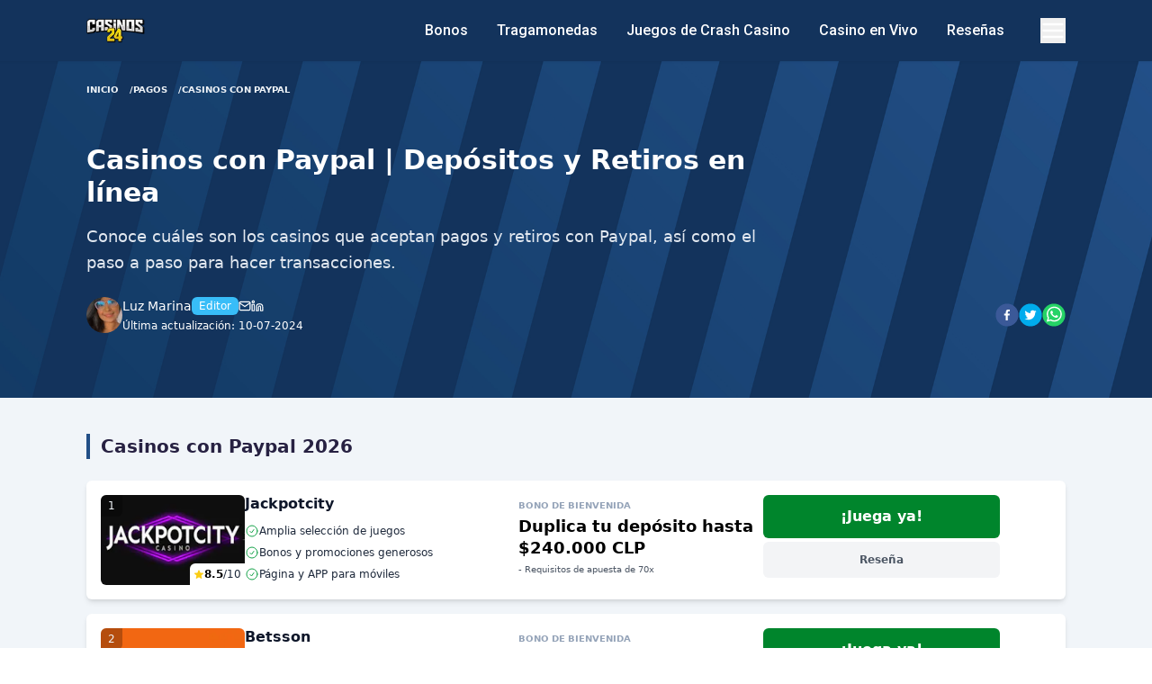

--- FILE ---
content_type: text/html; charset=utf-8
request_url: https://casinos24.cl/pagos/paypal
body_size: 25021
content:
<!DOCTYPE html><html lang="es-CL"><head><meta charSet="utf-8"/><meta name="viewport" content="width=device-width, initial-scale=1"/><link rel="preload" href="/_next/static/media/47cbc4e2adbc5db9-s.p.woff2" as="font" crossorigin="" type="font/woff2"/><link rel="preload" as="image" imageSrcSet="/_next/image?url=%2Flogo.png&amp;w=96&amp;q=75 1x, /_next/image?url=%2Flogo.png&amp;w=256&amp;q=75 2x" fetchPriority="high"/><link rel="stylesheet" href="/_next/static/css/b9d4253c18571076.css" data-precedence="next"/><link rel="stylesheet" href="/_next/static/css/b8e302d41b271438.css" data-precedence="next"/><link rel="preload" as="script" fetchPriority="low" href="/_next/static/chunks/webpack-792a0a3dc869096d.js"/><script src="/_next/static/chunks/fd9d1056-5d6997354e549146.js" async=""></script><script src="/_next/static/chunks/2117-86766a005533eab6.js" async=""></script><script src="/_next/static/chunks/main-app-dd9357982cbe95c2.js" async=""></script><script src="/_next/static/chunks/2972-68fd397c7befa1e6.js" async=""></script><script src="/_next/static/chunks/6807-b2fae36959b10c97.js" async=""></script><script src="/_next/static/chunks/8003-258b5ee487e7f12e.js" async=""></script><script src="/_next/static/chunks/5878-5b20b06a578e6eb1.js" async=""></script><script src="/_next/static/chunks/8548-a4bfa23bbfafeab2.js" async=""></script><script src="/_next/static/chunks/3954-50f5fc0e3393d8ad.js" async=""></script><script src="/_next/static/chunks/4145-1ed943bf7bbff0a8.js" async=""></script><script src="/_next/static/chunks/2918-8706a5b2b233a496.js" async=""></script><script src="/_next/static/chunks/app/%5Bslug%5D/%5BparentPage%5D/page-eef891629ae2c514.js" async=""></script><script src="/_next/static/chunks/app/layout-f6fae155892ae7b7.js" async=""></script><link rel="preload" href="/js/script.js" as="script"/><link rel="canonical" href="https://casinos24.cl/pagos/paypal"/><title>Casinos online con Paypal | ¿Cómo hacer depósitos y retiros?</title><meta name="description" content="Conoce cuáles son los casinos con PayPal como método de pago, y todo lo que tienes que saber para hacer depósitos y retiros en estos sitios."/><meta name="publisher" content="Casinos24"/><meta property="og:title" content="Casinos online con Paypal | ¿Cómo hacer depósitos y retiros?"/><meta property="og:description" content="Conoce cuáles son los casinos con PayPal como método de pago, y todo lo que tienes que saber para hacer depósitos y retiros en estos sitios."/><meta property="og:site_name" content="Casinos24"/><meta property="og:locale" content="es_CL"/><meta property="og:image" content="https://www.datocms-assets.com/104362/1700728179-casinos24.png?auto=format&amp;fit=max&amp;w=1200"/><meta property="og:image:width" content="1200"/><meta property="og:image:height" content="527"/><meta property="og:type" content="article"/><meta name="twitter:card" content="summary"/><meta name="twitter:title" content="Casinos online con Paypal | ¿Cómo hacer depósitos y retiros?"/><meta name="twitter:description" content="Conoce cuáles son los casinos con PayPal como método de pago, y todo lo que tienes que saber para hacer depósitos y retiros en estos sitios."/><meta name="twitter:image" content="https://www.datocms-assets.com/104362/1700728179-casinos24.png?auto=format&amp;fit=max&amp;w=1200"/><meta name="twitter:image:width" content="1200"/><meta name="twitter:image:height" content="527"/><link rel="icon" href="https://www.datocms-assets.com/104362/1693397437-favicon.png?auto=format&amp;h=16&amp;w=16" sizes="16x16" type="image/png"/><link rel="icon" href="https://www.datocms-assets.com/104362/1693397437-favicon.png?auto=format&amp;h=32&amp;w=32" sizes="32x32" type="image/png"/><link rel="icon" href="https://www.datocms-assets.com/104362/1693397437-favicon.png?auto=format&amp;h=96&amp;w=96" sizes="96x96" type="image/png"/><link rel="icon" href="https://www.datocms-assets.com/104362/1693397437-favicon.png?auto=format&amp;h=192&amp;w=192" sizes="192x192" type="image/png"/><meta name="next-size-adjust"/><script src="/_next/static/chunks/polyfills-42372ed130431b0a.js" noModule=""></script><style data-styled="" data-styled-version="5.3.11">.gLVuWF .faq__desc.show-description{height:auto;margin-bottom:15px;margin-top:-18px;padding:20px;border-radius:0 0 4px 4px;background:#fff;border-top:1px solid #f5f5f5;position:relative;z-index:2;}/*!sc*/
.gLVuWF .font-weight-bold svg{-webkit-transform:rotate(180deg);-ms-transform:rotate(180deg);transform:rotate(180deg);}/*!sc*/
.gLVuWF .faq{width:100%;padding-top:100px;padding-bottom:80px;background:#000;}/*!sc*/
.gLVuWF .faq__title{margin:0;padding-bottom:25px;}/*!sc*/
.gLVuWF .faq__question{width:100%;}/*!sc*/
.gLVuWF .faq__question-button{width:100%;display:-webkit-box;display:-webkit-flex;display:-ms-flexbox;display:flex;-webkit-align-items:center;-webkit-box-align:center;-ms-flex-align:center;align-items:center;-webkit-box-pack:justify;-webkit-justify-content:space-between;-ms-flex-pack:justify;justify-content:space-between;border:none;background-color:transparent;cursor:pointer;background:#fff;margin:0 0 15px;color:#000;padding:20px;border-radius:4px !important;line-height:1.4;text-align:left;position:relative;}/*!sc*/
@media (max-width:600px){.gLVuWF .faq__question-button{background:#fff;}}/*!sc*/
.gLVuWF .faq__question-button h3{font-size:17px;display:-webkit-box;display:-webkit-flex;display:-ms-flexbox;display:flex;margin:0;-webkit-align-items:center;-webkit-box-align:center;-ms-flex-align:center;align-items:center;max-width:90%;font-weight:600;color:#000;}/*!sc*/
.gLVuWF .faq__question-button svg{font-size:26px !important;color:var(--color-blue);position:absolute;right:20px;}/*!sc*/
.gLVuWF .faq__desc{padding:0;height:0;font-size:16px;overflow:hidden;text-align:left;}/*!sc*/
data-styled.g1[id="sc-aXZVg"]{content:"gLVuWF,"}/*!sc*/
</style></head><body><main class="__variable_6779dc"><div class="sticky top-0 z-20 bg-navblue drop-shadow-sm"><div class="mx-auto px-4"><div class="mx-auto flex max-w-6xl items-center justify-between py-3 lg:justify-start lg:space-x-10 lg:px-8 lg:py-5"><div class="flex items-center justify-start lg:w-0 lg:flex-1"><a href="/"><span class="sr-only">Casinos24</span><img alt="Casinos24 logo" fetchPriority="high" width="65" height="28" decoding="async" data-nimg="1" style="color:transparent" srcSet="/_next/image?url=%2Flogo.png&amp;w=96&amp;q=75 1x, /_next/image?url=%2Flogo.png&amp;w=256&amp;q=75 2x" src="/_next/image?url=%2Flogo.png&amp;w=256&amp;q=75"/></a></div><nav aria-label="Main menu" class="hidden lg:block"><ul class="flex space-x-8"><a class="inline-flex items-center font-roboto text-base font-medium text-white hover:text-primary aria-[current]:text-primary" href="/bonos">Bonos</a><a class="inline-flex items-center font-roboto text-base font-medium text-white hover:text-primary aria-[current]:text-primary" href="/tragamonedas">Tragamonedas</a><a class="inline-flex items-center font-roboto text-base font-medium text-white hover:text-primary aria-[current]:text-primary" href="/crash">Juegos de Crash Casino</a><a class="inline-flex items-center font-roboto text-base font-medium text-white hover:text-primary aria-[current]:text-primary" href="/casino-en-vivo">Casino en Vivo</a><a class="hover:primary inline-flex items-center font-roboto text-base font-medium text-white aria-[current]:text-primary" href="/resenas">Reseñas</a></ul></nav><div class="-my-2 flex"><button type="button" class="flex items-center gap-3 outline-none ring-0"><span class="sr-only">Open menu</span><svg xmlns="http://www.w3.org/2000/svg" width="24" height="24" viewBox="0 0 24 24" fill="none" stroke="currentColor" stroke-width="2" stroke-linecap="round" stroke-linejoin="round" class="h-7 w-7 text-white" aria-hidden="true"><line x1="3" y1="12" x2="21" y2="12"></line><line x1="3" y1="6" x2="21" y2="6"></line><line x1="3" y1="18" x2="21" y2="18"></line></svg></button></div></div></div></div><!--$--><nav aria-label="Sidebar menu" class="fixed bottom-0 right-0 top-0 z-50 w-[calc(100%-40px)] overflow-y-auto bg-hero px-4 py-8 duration-300 ease-in-out lg:max-w-md  translate-x-full translate-y-0"><button class="absolute right-4 top-4 text-white lg:right-6 lg:top-6" aria-label="close menu"><svg xmlns="http://www.w3.org/2000/svg" width="24" height="24" viewBox="0 0 24 24" fill="none" stroke="currentColor" stroke-width="2" stroke-linecap="round" stroke-linejoin="round" class="h-7 w-7 text-white" aria-label="hidden"><line x1="18" y1="6" x2="6" y2="18"></line><line x1="6" y1="6" x2="18" y2="18"></line></svg></button><ul class="mt-14 px-2 text-white" role="menubar"><li role="none" class="flex flex-wrap items-center justify-between py-3"><a role="menuitem" class="flex max-w-[calc(100%-24px)] gap-x-3 overflow-hidden overflow-ellipsis whitespace-nowrap text-lg font-semibold text-white hover:text-primary" href="/bonos">Bonos</a><button class=" ml-auto w-7 transition-transform duration-200 ease-in-out" aria-label="Open submenu" aria-haspopup="true" aria-expanded="false" role="menuitem"><svg xmlns="http://www.w3.org/2000/svg" width="24" height="24" viewBox="0 0 24 24" fill="none" stroke="currentColor" stroke-width="2" stroke-linecap="round" stroke-linejoin="round" aria-label="hidden" class="w-full stroke-white"><polyline points="6 9 12 15 18 9"></polyline></svg></button><ul class="hidden my-2 basis-full pl-5" role="menu"><li role="none"><a class="mt-3 block text-slate-100 font-medium lg:hover:text-primary" role="menuitem" href="/bonos/vip">VIP</a></li><li role="none"><a class="mt-3 block text-slate-100 font-medium lg:hover:text-primary" role="menuitem" href="/bonos/giros-gratis">Giros gratis</a></li><li role="none"><a class="mt-3 block text-slate-100 font-medium lg:hover:text-primary" role="menuitem" href="/bonos/sin-deposito">Sin depósito</a></li><li role="none"><a class="mt-3 block text-slate-100 font-medium lg:hover:text-primary" role="menuitem" href="/bonos/cashback">Cashback</a></li></ul></li><li role="none" class="flex flex-wrap items-center justify-between py-3"><a role="menuitem" class="flex max-w-[calc(100%-24px)] gap-x-3 overflow-hidden overflow-ellipsis whitespace-nowrap text-lg font-semibold text-white hover:text-primary" href="/tragamonedas">Tragamonedas</a></li><li role="none" class="flex flex-wrap items-center justify-between py-3"><a role="menuitem" class="flex max-w-[calc(100%-24px)] gap-x-3 overflow-hidden overflow-ellipsis whitespace-nowrap text-lg font-semibold text-white hover:text-primary" href="/casino-en-vivo">Casino en Vivo</a><button class=" ml-auto w-7 transition-transform duration-200 ease-in-out" aria-label="Open submenu" aria-haspopup="true" aria-expanded="false" role="menuitem"><svg xmlns="http://www.w3.org/2000/svg" width="24" height="24" viewBox="0 0 24 24" fill="none" stroke="currentColor" stroke-width="2" stroke-linecap="round" stroke-linejoin="round" aria-label="hidden" class="w-full stroke-white"><polyline points="6 9 12 15 18 9"></polyline></svg></button><ul class="hidden my-2 basis-full pl-5" role="menu"><li role="none"><a class="mt-3 block text-slate-100 font-medium lg:hover:text-primary" role="menuitem" href="/casino-en-vivo/poker">Poker</a></li><li role="none"><a class="mt-3 block text-slate-100 font-medium lg:hover:text-primary" role="menuitem" href="/casino-en-vivo/bacara">Bacará</a></li><li role="none"><a class="mt-3 block text-slate-100 font-medium lg:hover:text-primary" role="menuitem" href="/casino-en-vivo/ruleta-americana">Ruleta Americana</a></li><li role="none"><a class="mt-3 block text-slate-100 font-medium lg:hover:text-primary" role="menuitem" href="/casino-en-vivo/ruleta-francesa">Ruleta Francesa</a></li><li role="none"><a class="mt-3 block text-slate-100 font-medium lg:hover:text-primary" role="menuitem" href="/casino-en-vivo/ruleta-europea">Ruleta Europea</a></li><li role="none"><a class="mt-3 block text-slate-100 font-medium lg:hover:text-primary" role="menuitem" href="/casino-en-vivo/lightning-roulette">Ruleta Relámpago</a></li><li role="none"><a class="mt-3 block text-slate-100 font-medium lg:hover:text-primary" role="menuitem" href="/casino-en-vivo/blackjack">Blackjack</a></li></ul></li><li role="none" class="flex flex-wrap items-center justify-between py-3"><a role="menuitem" class="flex max-w-[calc(100%-24px)] gap-x-3 overflow-hidden overflow-ellipsis whitespace-nowrap text-lg font-semibold text-white hover:text-primary" href="/crash">Juegos Crash</a></li><li role="none" class="flex flex-wrap items-center justify-between py-3"><a role="menuitem" class="flex max-w-[calc(100%-24px)] gap-x-3 overflow-hidden overflow-ellipsis whitespace-nowrap text-lg font-semibold text-white hover:text-primary" href="/pagos">Pagos</a><button class=" ml-auto w-7 transition-transform duration-200 ease-in-out" aria-label="Open submenu" aria-haspopup="true" aria-expanded="false" role="menuitem"><svg xmlns="http://www.w3.org/2000/svg" width="24" height="24" viewBox="0 0 24 24" fill="none" stroke="currentColor" stroke-width="2" stroke-linecap="round" stroke-linejoin="round" aria-label="hidden" class="w-full stroke-white"><polyline points="6 9 12 15 18 9"></polyline></svg></button><ul class="hidden my-2 basis-full pl-5" role="menu"><li role="none"><a class="mt-3 block text-slate-100 font-medium lg:hover:text-primary" role="menuitem" href="/pagos/transferencia">Transferencia</a></li><li role="none"><a class="mt-3 block text-slate-100 font-medium lg:hover:text-primary" role="menuitem" href="/pagos/paypal">Paypal</a></li><li role="none"><a class="mt-3 block text-slate-100 font-medium lg:hover:text-primary" role="menuitem" href="/pagos/cuentarut">CuentaRUT</a></li></ul></li></ul></nav><!--/$--><section class="bg-hero-pattern bg-cover pt-3"><div class="px-5 sm:px-9 xl:px-0" aria-label="breadcrumb"><ol class="text-slate-100 flex items-center gap-3 py-3 lg:text-xs tracking-normal font-semibold uppercase mx-auto max-w-6xl lg:px-8" itemScope="" itemType="https://schema.org/BreadcrumbList"><li itemProp="itemListElement" itemScope="" itemType="https://schema.org/ListItem"><a class="flex items-center text-xs2" itemProp="item" href="/"><span itemProp="name">Inicio</span><span class="ml-3">/</span></a><meta itemProp="position" content="1"/></li><li itemProp="itemListElement" itemScope="" itemType="https://schema.org/ListItem"><a class="flex items-center text-xs2" itemProp="item" href="/pagos"><span itemProp="name">Pagos</span><span class="ml-3">/</span></a><meta itemProp="position" content="2"/></li><li itemProp="itemListElement" itemScope="" itemType="https://schema.org/ListItem"><span class="text-xs2 block" itemProp="name">Casinos con Paypal</span><meta itemProp="position" content="3"/></li></ol></div><div class="mx-auto max-w-6xl lg:px-8 p-5 sm:px-8 sm:pb-14 sm:pt-10 relative"><div class="max-w-3xl mb-6"><h1 class="text-white text-2xl lg:text-3xl font-bold">Casinos con Paypal | Depósitos y Retiros en línea</h1><div class="text-slate-200 mt-4 text-lg sm:leading-relaxed">Conoce cuáles son los casinos que aceptan pagos y retiros con Paypal, así como el paso a paso para hacer transacciones.</div></div><div class="flex items-center md:flex-row pb-4 gap-3"><div class="w-full rounded-full" style="overflow:hidden;position:relative;width:100%;max-width:40px"><img style="display:block;width:100%" src="[data-uri]" aria-hidden="true" alt=""/><img aria-hidden="true" alt="" src="[data-uri]" style="transition:opacity 500ms;opacity:1;position:absolute;left:-5%;top:-5%;width:110%;height:110%;max-width:none;max-height:none"/><noscript><picture><source srcSet="https://www.datocms-assets.com/104362/1697785692-luz-marina.webp?auto=format&amp;h=40&amp;w=40 40w,https://www.datocms-assets.com/104362/1697785692-luz-marina.webp?auto=format&amp;dpr=1.5&amp;h=40&amp;w=40 60w,https://www.datocms-assets.com/104362/1697785692-luz-marina.webp?auto=format&amp;dpr=2&amp;h=40&amp;w=40 80w,https://www.datocms-assets.com/104362/1697785692-luz-marina.webp?auto=format&amp;dpr=3&amp;h=40&amp;w=40 120w,https://www.datocms-assets.com/104362/1697785692-luz-marina.webp?auto=format&amp;dpr=4&amp;h=40&amp;w=40 160w" sizes="(max-width: 40px) 100vw, 40px"/><img src="https://www.datocms-assets.com/104362/1697785692-luz-marina.webp?auto=format&amp;h=40&amp;w=40" alt="Luz Marina" style="position:absolute;left:0;top:0;width:100%;height:100%;max-width:none;max-height:none" loading="lazy"/></picture></noscript></div><div><div class="relative flex items-center gap-2"><a class="text-white text-sm font-medium decoration-transparent" href="/autor/luz-marina">Luz Marina</a><span class="rounded-md bg-sky-400 px-2 text-xs font-medium leading-5 text-white">Editor</span><a target="_blank" rel="nofollow noopener noreferrer" title="LinkedIn" href="mailto:marina@webbasemedia.com"><svg xmlns="http://www.w3.org/2000/svg" width="14" height="14" viewBox="0 0 24 24" fill="none" stroke="currentColor" stroke-width="2" stroke-linecap="round" stroke-linejoin="round" class="text-white"><path d="M4 4h16c1.1 0 2 .9 2 2v12c0 1.1-.9 2-2 2H4c-1.1 0-2-.9-2-2V6c0-1.1.9-2 2-2z"></path><polyline points="22,6 12,13 2,6"></polyline></svg></a><a target="_blank" rel="nofollow noopener noreferrer" title="LinkedIn" href="https://www.linkedin.com/in/luz-ibarra-seo-content/"><svg xmlns="http://www.w3.org/2000/svg" width="14" height="14" viewBox="0 0 24 24" fill="none" stroke="currentColor" stroke-width="2" stroke-linecap="round" stroke-linejoin="round" class="text-white"><path d="M16 8a6 6 0 0 1 6 6v7h-4v-7a2 2 0 0 0-2-2 2 2 0 0 0-2 2v7h-4v-7a6 6 0 0 1 6-6z"></path><rect x="2" y="9" width="4" height="12"></rect><circle cx="4" cy="4" r="2"></circle></svg></a></div><div class="text-white flex mt-1"><div class="mr-1 text-xs">Última actualización: </div> <span class="text-xs">10-07-2024</span></div></div><div class="ml-auto flex gap-2"><button aria-label="facebook" style="background-color:transparent;border:none;padding:0;font:inherit;color:inherit;cursor:pointer;outline:none"><svg viewBox="0 0 64 64" width="26" height="26"><circle cx="32" cy="32" r="31" fill="#3b5998"></circle><path d="M34.1,47V33.3h4.6l0.7-5.3h-5.3v-3.4c0-1.5,0.4-2.6,2.6-2.6l2.8,0v-4.8c-0.5-0.1-2.2-0.2-4.1-0.2 c-4.1,0-6.9,2.5-6.9,7V28H24v5.3h4.6V47H34.1z" fill="white"></path></svg></button><button aria-label="twitter" style="background-color:transparent;border:none;padding:0;font:inherit;color:inherit;cursor:pointer;outline:none"><svg viewBox="0 0 64 64" width="26" height="26"><circle cx="32" cy="32" r="31" fill="#00aced"></circle><path d="M48,22.1c-1.2,0.5-2.4,0.9-3.8,1c1.4-0.8,2.4-2.1,2.9-3.6c-1.3,0.8-2.7,1.3-4.2,1.6 C41.7,19.8,40,19,38.2,19c-3.6,0-6.6,2.9-6.6,6.6c0,0.5,0.1,1,0.2,1.5c-5.5-0.3-10.3-2.9-13.5-6.9c-0.6,1-0.9,2.1-0.9,3.3 c0,2.3,1.2,4.3,2.9,5.5c-1.1,0-2.1-0.3-3-0.8c0,0,0,0.1,0,0.1c0,3.2,2.3,5.8,5.3,6.4c-0.6,0.1-1.1,0.2-1.7,0.2c-0.4,0-0.8,0-1.2-0.1 c0.8,2.6,3.3,4.5,6.1,4.6c-2.2,1.8-5.1,2.8-8.2,2.8c-0.5,0-1.1,0-1.6-0.1c2.9,1.9,6.4,2.9,10.1,2.9c12.1,0,18.7-10,18.7-18.7 c0-0.3,0-0.6,0-0.8C46,24.5,47.1,23.4,48,22.1z" fill="white"></path></svg></button><button aria-label="whatsapp" style="background-color:transparent;border:none;padding:0;font:inherit;color:inherit;cursor:pointer;outline:none"><svg viewBox="0 0 64 64" width="26" height="26"><circle cx="32" cy="32" r="31" fill="#25D366"></circle><path d="m42.32286,33.93287c-0.5178,-0.2589 -3.04726,-1.49644 -3.52105,-1.66732c-0.4712,-0.17346 -0.81554,-0.2589 -1.15987,0.2589c-0.34175,0.51004 -1.33075,1.66474 -1.63108,2.00648c-0.30032,0.33658 -0.60064,0.36247 -1.11327,0.12945c-0.5178,-0.2589 -2.17994,-0.80259 -4.14759,-2.56312c-1.53269,-1.37217 -2.56312,-3.05503 -2.86603,-3.57283c-0.30033,-0.5178 -0.03366,-0.80259 0.22524,-1.06149c0.23301,-0.23301 0.5178,-0.59547 0.7767,-0.90616c0.25372,-0.31068 0.33657,-0.5178 0.51262,-0.85437c0.17088,-0.36246 0.08544,-0.64725 -0.04402,-0.90615c-0.12945,-0.2589 -1.15987,-2.79613 -1.58964,-3.80584c-0.41424,-1.00971 -0.84142,-0.88027 -1.15987,-0.88027c-0.29773,-0.02588 -0.64208,-0.02588 -0.98382,-0.02588c-0.34693,0 -0.90616,0.12945 -1.37736,0.62136c-0.4712,0.5178 -1.80194,1.76053 -1.80194,4.27186c0,2.51134 1.84596,4.945 2.10227,5.30747c0.2589,0.33657 3.63497,5.51458 8.80262,7.74113c1.23237,0.5178 2.1903,0.82848 2.94111,1.08738c1.23237,0.38836 2.35599,0.33657 3.24402,0.20712c0.99159,-0.15534 3.04985,-1.24272 3.47963,-2.45956c0.44013,-1.21683 0.44013,-2.22654 0.31068,-2.45955c-0.12945,-0.23301 -0.46601,-0.36247 -0.98382,-0.59548m-9.40068,12.84407l-0.02589,0c-3.05503,0 -6.08417,-0.82849 -8.72495,-2.38189l-0.62136,-0.37023l-6.47252,1.68286l1.73463,-6.29129l-0.41424,-0.64725c-1.70875,-2.71846 -2.6149,-5.85116 -2.6149,-9.07706c0,-9.39809 7.68934,-17.06155 17.15993,-17.06155c4.58253,0 8.88029,1.78642 12.11655,5.02268c3.23625,3.21036 5.02267,7.50812 5.02267,12.06476c-0.0078,9.3981 -7.69712,17.06155 -17.14699,17.06155m14.58906,-31.58846c-3.93529,-3.80584 -9.1133,-5.95471 -14.62789,-5.95471c-11.36055,0 -20.60848,9.2065 -20.61625,20.52564c0,3.61684 0.94757,7.14565 2.75211,10.26282l-2.92557,10.63564l10.93337,-2.85309c3.0136,1.63108 6.4052,2.4958 9.85634,2.49839l0.01037,0c11.36574,0 20.61884,-9.2091 20.62403,-20.53082c0,-5.48093 -2.14111,-10.64081 -6.03239,-14.51915" fill="white"></path></svg></button></div></div></div></section><section class="bg-slate-100 px-4 pb-6 md:px-8 lg:pb-12"><div class="mx-auto max-w-6xl py-6 md:py-10 lg:px-8"><h2 class="mb-6 mt-0 border-l-4 border-l-hero pl-3 text-xl font-bold text-heading">Casinos con Paypal<!-- --> <!-- -->2026</h2><div class="grid gap-5 md:grid-cols-2 lg:grid-cols-1 lg:gap-4"><div class="flex flex-col items-start gap-4 rounded-md bg-white p-4 shadow-md lg:flex-row lg:gap-12 lg:pr-5"><div class="flex flex-col items-start gap-4 lg:flex-row lg:gap-5"><div class="flex"><div class="relative w-32 lg:w-40"><div class="absolute left-0 top-0 z-10 rounded-br-md rounded-tl-md bg-counter px-2 py-1 text-xs text-slate-100">1</div><div class="absolute -bottom-1 right-0 z-10 flex items-center gap-1 rounded-tl-md bg-white p-1 pb-2 pt-1"><svg xmlns="http://www.w3.org/2000/svg" viewBox="0 0 20 20" fill="currentColor" aria-hidden="true" data-slot="icon" class="h-3 w-3 flex-shrink-0 text-yellow-400"><path fill-rule="evenodd" d="M10.868 2.884c-.321-.772-1.415-.772-1.736 0l-1.83 4.401-4.753.381c-.833.067-1.171 1.107-.536 1.651l3.62 3.102-1.106 4.637c-.194.813.691 1.456 1.405 1.02L10 15.591l4.069 2.485c.713.436 1.598-.207 1.404-1.02l-1.106-4.637 3.62-3.102c.635-.544.297-1.584-.536-1.65l-4.752-.382-1.831-4.401Z" clip-rule="evenodd"></path></svg><div class="flex items-center text-xs font-bold">8.5<span class="font-normal text-slate-800">/10</span></div></div><div class="rounded-md" style="overflow:hidden;position:relative;width:100%;max-width:400px"><img style="display:block;width:100%" src="[data-uri]" aria-hidden="true" alt=""/><img aria-hidden="true" alt="" src="[data-uri]" style="transition:opacity 500ms;opacity:1;position:absolute;left:-5%;top:-5%;width:110%;height:110%;max-width:none;max-height:none"/><noscript><picture><source srcSet="https://www.datocms-assets.com/104362/1706638953-jackpotcity-casino.jpg?auto=format%2Ccompress&amp;dpr=0.25 100w,https://www.datocms-assets.com/104362/1706638953-jackpotcity-casino.jpg?auto=format%2Ccompress&amp;dpr=0.5 200w,https://www.datocms-assets.com/104362/1706638953-jackpotcity-casino.jpg?auto=format%2Ccompress&amp;dpr=0.75 300w,https://www.datocms-assets.com/104362/1706638953-jackpotcity-casino.jpg?auto=format%2Ccompress 400w" sizes="(max-width: 1200px) 128px, 160px"/><img src="https://www.datocms-assets.com/104362/1706638953-jackpotcity-casino.jpg?auto=format%2Ccompress" alt="jackpotcity casino" style="position:absolute;left:0;top:0;width:100%;height:100%;max-width:none;max-height:none" loading="lazy"/></picture></noscript></div></div><span class="pl-4 font-semibold lg:hidden">Jackpotcity</span></div><div class="w-full lg:w-72"><span class="text-md mb-2 hidden font-semibold leading-5 text-slate-900 decoration-transparent lg:block">Jackpotcity</span><div class="block"><div class="flex items-start gap-2 py-1 text-xs font-normal text-slate-800"><svg xmlns="http://www.w3.org/2000/svg" fill="none" viewBox="0 0 24 24" stroke-width="1.5" stroke="currentColor" aria-hidden="true" data-slot="icon" class="relative h-4 w-4 flex-shrink-0 text-green-600"><path stroke-linecap="round" stroke-linejoin="round" d="M9 12.75 11.25 15 15 9.75M21 12a9 9 0 1 1-18 0 9 9 0 0 1 18 0Z"></path></svg>Amplia selección de juegos</div><div class="flex items-start gap-2 py-1 text-xs font-normal text-slate-800"><svg xmlns="http://www.w3.org/2000/svg" fill="none" viewBox="0 0 24 24" stroke-width="1.5" stroke="currentColor" aria-hidden="true" data-slot="icon" class="relative h-4 w-4 flex-shrink-0 text-green-600"><path stroke-linecap="round" stroke-linejoin="round" d="M9 12.75 11.25 15 15 9.75M21 12a9 9 0 1 1-18 0 9 9 0 0 1 18 0Z"></path></svg>Bonos y promociones generosos</div><div class="flex items-start gap-2 py-1 text-xs font-normal text-slate-800"><svg xmlns="http://www.w3.org/2000/svg" fill="none" viewBox="0 0 24 24" stroke-width="1.5" stroke="currentColor" aria-hidden="true" data-slot="icon" class="relative h-4 w-4 flex-shrink-0 text-green-600"><path stroke-linecap="round" stroke-linejoin="round" d="M9 12.75 11.25 15 15 9.75M21 12a9 9 0 1 1-18 0 9 9 0 0 1 18 0Z"></path></svg>Página y APP para móviles</div></div></div><div class="flex w-full gap-6 lg:w-72 lg:pl-4 lg:pt-1"><div><div class="mb-1 text-xs2 font-semibold uppercase text-slate-400">Bono de bienvenida</div><div class="text-lg font-semibold leading-6">Duplica tu depósito hasta $240.000 CLP</div><div class="mt-1 text-xs2 text-gray-600">- Requisitos de apuesta de <!-- -->70x</div></div></div></div><div class="flex w-full items-center gap-2 text-center lg:w-1/4 lg:flex-col-reverse"><a title="Reseña Jackpotcity" aria-label="Reseña" class="flex h-full w-2/3 items-center justify-center rounded-md bg-gray-100 py-3 text-sm font-semibold text-gray-600 hover:bg-gray-200 hover:text-slate-900 lg:mt-1 lg:w-full lg:text-xs" href="/resenas/jackpotcity-casino">Reseña</a><a target="_blank" rel="noopener noreferrer nofollow" class="spela text-md flex w-full items-center justify-center rounded-md bg-affiliate-button px-8 py-3 font-bold text-white decoration-transparent hover:bg-affiliate-button-hover" href="/jugar/jackpotcitycasino">¡Juega ya!</a></div></div><div class="flex flex-col items-start gap-4 rounded-md bg-white p-4 shadow-md lg:flex-row lg:gap-12 lg:pr-5"><div class="flex flex-col items-start gap-4 lg:flex-row lg:gap-5"><div class="flex"><div class="relative w-32 lg:w-40"><div class="absolute left-0 top-0 z-10 rounded-br-md rounded-tl-md bg-counter px-2 py-1 text-xs text-slate-100">2</div><div class="absolute -bottom-1 right-0 z-10 flex items-center gap-1 rounded-tl-md bg-white p-1 pb-2 pt-1"><svg xmlns="http://www.w3.org/2000/svg" viewBox="0 0 20 20" fill="currentColor" aria-hidden="true" data-slot="icon" class="h-3 w-3 flex-shrink-0 text-yellow-400"><path fill-rule="evenodd" d="M10.868 2.884c-.321-.772-1.415-.772-1.736 0l-1.83 4.401-4.753.381c-.833.067-1.171 1.107-.536 1.651l3.62 3.102-1.106 4.637c-.194.813.691 1.456 1.405 1.02L10 15.591l4.069 2.485c.713.436 1.598-.207 1.404-1.02l-1.106-4.637 3.62-3.102c.635-.544.297-1.584-.536-1.65l-4.752-.382-1.831-4.401Z" clip-rule="evenodd"></path></svg><div class="flex items-center text-xs font-bold">8.5<span class="font-normal text-slate-800">/10</span></div></div><div class="rounded-md" style="overflow:hidden;position:relative;width:100%;max-width:400px"><img style="display:block;width:100%" src="[data-uri]" aria-hidden="true" alt=""/><img aria-hidden="true" alt="" src="[data-uri]" style="transition:opacity 500ms;opacity:1;position:absolute;left:-5%;top:-5%;width:110%;height:110%;max-width:none;max-height:none"/><noscript><picture><source srcSet="https://www.datocms-assets.com/104362/1692785623-betsson.jpg?auto=format%2Ccompress&amp;dpr=0.25 100w,https://www.datocms-assets.com/104362/1692785623-betsson.jpg?auto=format%2Ccompress&amp;dpr=0.5 200w,https://www.datocms-assets.com/104362/1692785623-betsson.jpg?auto=format%2Ccompress&amp;dpr=0.75 300w,https://www.datocms-assets.com/104362/1692785623-betsson.jpg?auto=format%2Ccompress 400w" sizes="(max-width: 1200px) 128px, 160px"/><img src="https://www.datocms-assets.com/104362/1692785623-betsson.jpg?auto=format%2Ccompress" alt="Betsson" title="Logo Betsson" style="position:absolute;left:0;top:0;width:100%;height:100%;max-width:none;max-height:none" loading="lazy"/></picture></noscript></div></div><span class="pl-4 font-semibold lg:hidden">Betsson</span></div><div class="w-full lg:w-72"><span class="text-md mb-2 hidden font-semibold leading-5 text-slate-900 decoration-transparent lg:block">Betsson</span><div class="block"><div class="flex items-start gap-2 py-1 text-xs font-normal text-slate-800"><svg xmlns="http://www.w3.org/2000/svg" fill="none" viewBox="0 0 24 24" stroke-width="1.5" stroke="currentColor" aria-hidden="true" data-slot="icon" class="relative h-4 w-4 flex-shrink-0 text-green-600"><path stroke-linecap="round" stroke-linejoin="round" d="M9 12.75 11.25 15 15 9.75M21 12a9 9 0 1 1-18 0 9 9 0 0 1 18 0Z"></path></svg>Servicio al cliente 24/7</div><div class="flex items-start gap-2 py-1 text-xs font-normal text-slate-800"><svg xmlns="http://www.w3.org/2000/svg" fill="none" viewBox="0 0 24 24" stroke-width="1.5" stroke="currentColor" aria-hidden="true" data-slot="icon" class="relative h-4 w-4 flex-shrink-0 text-green-600"><path stroke-linecap="round" stroke-linejoin="round" d="M9 12.75 11.25 15 15 9.75M21 12a9 9 0 1 1-18 0 9 9 0 0 1 18 0Z"></path></svg>Gran variedad de juegos y deportes</div><div class="flex items-start gap-2 py-1 text-xs font-normal text-slate-800"><svg xmlns="http://www.w3.org/2000/svg" fill="none" viewBox="0 0 24 24" stroke-width="1.5" stroke="currentColor" aria-hidden="true" data-slot="icon" class="relative h-4 w-4 flex-shrink-0 text-green-600"><path stroke-linecap="round" stroke-linejoin="round" d="M9 12.75 11.25 15 15 9.75M21 12a9 9 0 1 1-18 0 9 9 0 0 1 18 0Z"></path></svg>Bonos y promociones semanales</div></div></div><div class="flex w-full gap-6 lg:w-72 lg:pl-4 lg:pt-1"><div><div class="mb-1 text-xs2 font-semibold uppercase text-slate-400">Bono de bienvenida</div><div class="text-lg font-semibold leading-6">100% de tu deposito inicial hasta $ 250.000 CLP</div><div class="mt-1 text-xs2 text-gray-600">- Requisitos de apuesta de <!-- -->35X</div></div></div></div><div class="flex w-full items-center gap-2 text-center lg:w-1/4 lg:flex-col-reverse"><a title="Reseña Betsson" aria-label="Reseña" class="flex h-full w-2/3 items-center justify-center rounded-md bg-gray-100 py-3 text-sm font-semibold text-gray-600 hover:bg-gray-200 hover:text-slate-900 lg:mt-1 lg:w-full lg:text-xs" href="/resenas/betsson">Reseña</a><a target="_blank" rel="noopener noreferrer nofollow" class="spela text-md flex w-full items-center justify-center rounded-md bg-affiliate-button px-8 py-3 font-bold text-white decoration-transparent hover:bg-affiliate-button-hover" href="/jugar/betsson">¡Juega ya!</a></div></div><div class="flex flex-col items-start gap-4 rounded-md bg-white p-4 shadow-md lg:flex-row lg:gap-12 lg:pr-5"><div class="flex flex-col items-start gap-4 lg:flex-row lg:gap-5"><div class="flex"><div class="relative w-32 lg:w-40"><div class="absolute left-0 top-0 z-10 rounded-br-md rounded-tl-md bg-counter px-2 py-1 text-xs text-slate-100">3</div><div class="absolute -bottom-1 right-0 z-10 flex items-center gap-1 rounded-tl-md bg-white p-1 pb-2 pt-1"><svg xmlns="http://www.w3.org/2000/svg" viewBox="0 0 20 20" fill="currentColor" aria-hidden="true" data-slot="icon" class="h-3 w-3 flex-shrink-0 text-yellow-400"><path fill-rule="evenodd" d="M10.868 2.884c-.321-.772-1.415-.772-1.736 0l-1.83 4.401-4.753.381c-.833.067-1.171 1.107-.536 1.651l3.62 3.102-1.106 4.637c-.194.813.691 1.456 1.405 1.02L10 15.591l4.069 2.485c.713.436 1.598-.207 1.404-1.02l-1.106-4.637 3.62-3.102c.635-.544.297-1.584-.536-1.65l-4.752-.382-1.831-4.401Z" clip-rule="evenodd"></path></svg><div class="flex items-center text-xs font-bold">9.25<span class="font-normal text-slate-800">/10</span></div></div><div class="rounded-md" style="overflow:hidden;position:relative;width:100%;max-width:1200px"><img style="display:block;width:100%" src="[data-uri]" aria-hidden="true" alt=""/><img aria-hidden="true" alt="" src="[data-uri]" style="transition:opacity 500ms;opacity:1;position:absolute;left:-5%;top:-5%;width:110%;height:110%;max-width:none;max-height:none"/><noscript><picture><source srcSet="https://www.datocms-assets.com/104362/1707925297-megapari.png?auto=format%2Ccompress&amp;dpr=0.25 300w,https://www.datocms-assets.com/104362/1707925297-megapari.png?auto=format%2Ccompress&amp;dpr=0.5 600w,https://www.datocms-assets.com/104362/1707925297-megapari.png?auto=format%2Ccompress&amp;dpr=0.75 900w,https://www.datocms-assets.com/104362/1707925297-megapari.png?auto=format%2Ccompress 1200w" sizes="(max-width: 1200px) 128px, 160px"/><img src="https://www.datocms-assets.com/104362/1707925297-megapari.png?auto=format%2Ccompress" alt="megapari" style="position:absolute;left:0;top:0;width:100%;height:100%;max-width:none;max-height:none" loading="lazy"/></picture></noscript></div></div><span class="pl-4 font-semibold lg:hidden">Megapari</span></div><div class="w-full lg:w-72"><span class="text-md mb-2 hidden font-semibold leading-5 text-slate-900 decoration-transparent lg:block">Megapari</span><div class="block"><div class="flex items-start gap-2 py-1 text-xs font-normal text-slate-800"><svg xmlns="http://www.w3.org/2000/svg" fill="none" viewBox="0 0 24 24" stroke-width="1.5" stroke="currentColor" aria-hidden="true" data-slot="icon" class="relative h-4 w-4 flex-shrink-0 text-green-600"><path stroke-linecap="round" stroke-linejoin="round" d="M9 12.75 11.25 15 15 9.75M21 12a9 9 0 1 1-18 0 9 9 0 0 1 18 0Z"></path></svg>Atención al cliente 24/7</div><div class="flex items-start gap-2 py-1 text-xs font-normal text-slate-800"><svg xmlns="http://www.w3.org/2000/svg" fill="none" viewBox="0 0 24 24" stroke-width="1.5" stroke="currentColor" aria-hidden="true" data-slot="icon" class="relative h-4 w-4 flex-shrink-0 text-green-600"><path stroke-linecap="round" stroke-linejoin="round" d="M9 12.75 11.25 15 15 9.75M21 12a9 9 0 1 1-18 0 9 9 0 0 1 18 0Z"></path></svg>Bonos de $1.455.992 + 150 giros gratis</div><div class="flex items-start gap-2 py-1 text-xs font-normal text-slate-800"><svg xmlns="http://www.w3.org/2000/svg" fill="none" viewBox="0 0 24 24" stroke-width="1.5" stroke="currentColor" aria-hidden="true" data-slot="icon" class="relative h-4 w-4 flex-shrink-0 text-green-600"><path stroke-linecap="round" stroke-linejoin="round" d="M9 12.75 11.25 15 15 9.75M21 12a9 9 0 1 1-18 0 9 9 0 0 1 18 0Z"></path></svg>Amplio portafolio de juegos</div></div></div><div class="flex w-full gap-6 lg:w-72 lg:pl-4 lg:pt-1"><div><div class="mb-1 text-xs2 font-semibold uppercase text-slate-400">Bono de bienvenida</div><div class="text-lg font-semibold leading-6">100% del primer depósito hasta 142.000 CLP</div></div></div></div><div class="flex w-full items-center gap-2 text-center lg:w-1/4 lg:flex-col-reverse"><a title="Reseña Megapari" aria-label="Reseña" class="flex h-full w-2/3 items-center justify-center rounded-md bg-gray-100 py-3 text-sm font-semibold text-gray-600 hover:bg-gray-200 hover:text-slate-900 lg:mt-1 lg:w-full lg:text-xs" href="/resenas/megapari">Reseña</a><a target="_blank" rel="noopener noreferrer nofollow" class="spela text-md flex w-full items-center justify-center rounded-md bg-affiliate-button px-8 py-3 font-bold text-white decoration-transparent hover:bg-affiliate-button-hover" href="/jugar/megapari">¡Juega ya!</a></div></div><div class="flex flex-col items-start gap-4 rounded-md bg-white p-4 shadow-md lg:flex-row lg:gap-12 lg:pr-5"><div class="flex flex-col items-start gap-4 lg:flex-row lg:gap-5"><div class="flex"><div class="relative w-32 lg:w-40"><div class="absolute left-0 top-0 z-10 rounded-br-md rounded-tl-md bg-counter px-2 py-1 text-xs text-slate-100">4</div><div class="absolute -bottom-1 right-0 z-10 flex items-center gap-1 rounded-tl-md bg-white p-1 pb-2 pt-1"><svg xmlns="http://www.w3.org/2000/svg" viewBox="0 0 20 20" fill="currentColor" aria-hidden="true" data-slot="icon" class="h-3 w-3 flex-shrink-0 text-yellow-400"><path fill-rule="evenodd" d="M10.868 2.884c-.321-.772-1.415-.772-1.736 0l-1.83 4.401-4.753.381c-.833.067-1.171 1.107-.536 1.651l3.62 3.102-1.106 4.637c-.194.813.691 1.456 1.405 1.02L10 15.591l4.069 2.485c.713.436 1.598-.207 1.404-1.02l-1.106-4.637 3.62-3.102c.635-.544.297-1.584-.536-1.65l-4.752-.382-1.831-4.401Z" clip-rule="evenodd"></path></svg><div class="flex items-center text-xs font-bold">8<span class="font-normal text-slate-800">/10</span></div></div><div class="rounded-md" style="overflow:hidden;position:relative;width:100%;max-width:400px"><img style="display:block;width:100%" src="[data-uri]" aria-hidden="true" alt=""/><img aria-hidden="true" alt="" src="[data-uri]" style="transition:opacity 500ms;opacity:1;position:absolute;left:-5%;top:-5%;width:110%;height:110%;max-width:none;max-height:none"/><noscript><picture><source srcSet="https://www.datocms-assets.com/104362/1709561921-juga-bet.webp?auto=format%2Ccompress&amp;dpr=0.25 100w,https://www.datocms-assets.com/104362/1709561921-juga-bet.webp?auto=format%2Ccompress&amp;dpr=0.5 200w,https://www.datocms-assets.com/104362/1709561921-juga-bet.webp?auto=format%2Ccompress&amp;dpr=0.75 300w,https://www.datocms-assets.com/104362/1709561921-juga-bet.webp?auto=format%2Ccompress 400w" sizes="(max-width: 1200px) 128px, 160px"/><img src="https://www.datocms-assets.com/104362/1709561921-juga-bet.webp?auto=format%2Ccompress" alt="Jugabet Chile" style="position:absolute;left:0;top:0;width:100%;height:100%;max-width:none;max-height:none" loading="lazy"/></picture></noscript></div></div><span class="pl-4 font-semibold lg:hidden">JugaBet</span></div><div class="w-full lg:w-72"><span class="text-md mb-2 hidden font-semibold leading-5 text-slate-900 decoration-transparent lg:block">JugaBet</span><div class="block"><div class="flex items-start gap-2 py-1 text-xs font-normal text-slate-800"><svg xmlns="http://www.w3.org/2000/svg" fill="none" viewBox="0 0 24 24" stroke-width="1.5" stroke="currentColor" aria-hidden="true" data-slot="icon" class="relative h-4 w-4 flex-shrink-0 text-green-600"><path stroke-linecap="round" stroke-linejoin="round" d="M9 12.75 11.25 15 15 9.75M21 12a9 9 0 1 1-18 0 9 9 0 0 1 18 0Z"></path></svg>Amplia selección de apuestas y juegos</div><div class="flex items-start gap-2 py-1 text-xs font-normal text-slate-800"><svg xmlns="http://www.w3.org/2000/svg" fill="none" viewBox="0 0 24 24" stroke-width="1.5" stroke="currentColor" aria-hidden="true" data-slot="icon" class="relative h-4 w-4 flex-shrink-0 text-green-600"><path stroke-linecap="round" stroke-linejoin="round" d="M9 12.75 11.25 15 15 9.75M21 12a9 9 0 1 1-18 0 9 9 0 0 1 18 0Z"></path></svg>Ofrece apuestas deportivas</div><div class="flex items-start gap-2 py-1 text-xs font-normal text-slate-800"><svg xmlns="http://www.w3.org/2000/svg" fill="none" viewBox="0 0 24 24" stroke-width="1.5" stroke="currentColor" aria-hidden="true" data-slot="icon" class="relative h-4 w-4 flex-shrink-0 text-green-600"><path stroke-linecap="round" stroke-linejoin="round" d="M9 12.75 11.25 15 15 9.75M21 12a9 9 0 1 1-18 0 9 9 0 0 1 18 0Z"></path></svg>Cuotas competitivas en los eventos</div></div></div><div class="flex w-full gap-6 lg:w-72 lg:pl-4 lg:pt-1"><div><div class="mb-1 text-xs2 font-semibold uppercase text-slate-400">Bono de bienvenida</div><div class="text-lg font-semibold leading-6">$300.000 CLP + 100 giros gratis</div><div class="mt-1 text-xs2 text-gray-600">- Requisitos de apuesta de <!-- -->30X</div></div></div></div><div class="flex w-full items-center gap-2 text-center lg:w-1/4 lg:flex-col-reverse"><a title="Reseña JugaBet" aria-label="Reseña" class="flex h-full w-2/3 items-center justify-center rounded-md bg-gray-100 py-3 text-sm font-semibold text-gray-600 hover:bg-gray-200 hover:text-slate-900 lg:mt-1 lg:w-full lg:text-xs" href="/resenas/jugabet">Reseña</a><a target="_blank" rel="noopener noreferrer nofollow" class="spela text-md flex w-full items-center justify-center rounded-md bg-affiliate-button px-8 py-3 font-bold text-white decoration-transparent hover:bg-affiliate-button-hover" href="/jugar/jugabet">¡Juega ya!</a></div></div><div class="flex flex-col items-start gap-4 rounded-md bg-white p-4 shadow-md lg:flex-row lg:gap-12 lg:pr-5"><div class="flex flex-col items-start gap-4 lg:flex-row lg:gap-5"><div class="flex"><div class="relative w-32 lg:w-40"><div class="absolute left-0 top-0 z-10 rounded-br-md rounded-tl-md bg-counter px-2 py-1 text-xs text-slate-100">5</div><div class="absolute -bottom-1 right-0 z-10 flex items-center gap-1 rounded-tl-md bg-white p-1 pb-2 pt-1"><svg xmlns="http://www.w3.org/2000/svg" viewBox="0 0 20 20" fill="currentColor" aria-hidden="true" data-slot="icon" class="h-3 w-3 flex-shrink-0 text-yellow-400"><path fill-rule="evenodd" d="M10.868 2.884c-.321-.772-1.415-.772-1.736 0l-1.83 4.401-4.753.381c-.833.067-1.171 1.107-.536 1.651l3.62 3.102-1.106 4.637c-.194.813.691 1.456 1.405 1.02L10 15.591l4.069 2.485c.713.436 1.598-.207 1.404-1.02l-1.106-4.637 3.62-3.102c.635-.544.297-1.584-.536-1.65l-4.752-.382-1.831-4.401Z" clip-rule="evenodd"></path></svg><div class="flex items-center text-xs font-bold">9<span class="font-normal text-slate-800">/10</span></div></div><div class="rounded-md" style="overflow:hidden;position:relative;width:100%;max-width:1200px"><img style="display:block;width:100%" src="[data-uri]" aria-hidden="true" alt=""/><img aria-hidden="true" alt="" src="[data-uri]" style="transition:opacity 500ms;opacity:1;position:absolute;left:-5%;top:-5%;width:110%;height:110%;max-width:none;max-height:none"/><noscript><picture><source srcSet="https://www.datocms-assets.com/104362/1710537089-brazino777.png?auto=format%2Ccompress&amp;dpr=0.25 300w,https://www.datocms-assets.com/104362/1710537089-brazino777.png?auto=format%2Ccompress&amp;dpr=0.5 600w,https://www.datocms-assets.com/104362/1710537089-brazino777.png?auto=format%2Ccompress&amp;dpr=0.75 900w,https://www.datocms-assets.com/104362/1710537089-brazino777.png?auto=format%2Ccompress 1200w" sizes="(max-width: 1200px) 128px, 160px"/><img src="https://www.datocms-assets.com/104362/1710537089-brazino777.png?auto=format%2Ccompress" alt="brazino777" style="position:absolute;left:0;top:0;width:100%;height:100%;max-width:none;max-height:none" loading="lazy"/></picture></noscript></div></div><span class="pl-4 font-semibold lg:hidden">Brazino777</span></div><div class="w-full lg:w-72"><span class="text-md mb-2 hidden font-semibold leading-5 text-slate-900 decoration-transparent lg:block">Brazino777</span><div class="block"><div class="flex items-start gap-2 py-1 text-xs font-normal text-slate-800"><svg xmlns="http://www.w3.org/2000/svg" fill="none" viewBox="0 0 24 24" stroke-width="1.5" stroke="currentColor" aria-hidden="true" data-slot="icon" class="relative h-4 w-4 flex-shrink-0 text-green-600"><path stroke-linecap="round" stroke-linejoin="round" d="M9 12.75 11.25 15 15 9.75M21 12a9 9 0 1 1-18 0 9 9 0 0 1 18 0Z"></path></svg>Página y APP para móviles</div><div class="flex items-start gap-2 py-1 text-xs font-normal text-slate-800"><svg xmlns="http://www.w3.org/2000/svg" fill="none" viewBox="0 0 24 24" stroke-width="1.5" stroke="currentColor" aria-hidden="true" data-slot="icon" class="relative h-4 w-4 flex-shrink-0 text-green-600"><path stroke-linecap="round" stroke-linejoin="round" d="M9 12.75 11.25 15 15 9.75M21 12a9 9 0 1 1-18 0 9 9 0 0 1 18 0Z"></path></svg>Bonos y promociones semanales</div><div class="flex items-start gap-2 py-1 text-xs font-normal text-slate-800"><svg xmlns="http://www.w3.org/2000/svg" fill="none" viewBox="0 0 24 24" stroke-width="1.5" stroke="currentColor" aria-hidden="true" data-slot="icon" class="relative h-4 w-4 flex-shrink-0 text-green-600"><path stroke-linecap="round" stroke-linejoin="round" d="M9 12.75 11.25 15 15 9.75M21 12a9 9 0 1 1-18 0 9 9 0 0 1 18 0Z"></path></svg>Bonos de casino para giros gratis</div></div></div><div class="flex w-full gap-6 lg:w-72 lg:pl-4 lg:pt-1"><div><div class="mb-1 text-xs2 font-semibold uppercase text-slate-400">Bono de bienvenida</div><div class="text-lg font-semibold leading-6">100% de tu depósito inicial hasta $300.000 CLP</div></div></div></div><div class="flex w-full items-center gap-2 text-center lg:w-1/4 lg:flex-col-reverse"><a title="Reseña Brazino777" aria-label="Reseña" class="flex h-full w-2/3 items-center justify-center rounded-md bg-gray-100 py-3 text-sm font-semibold text-gray-600 hover:bg-gray-200 hover:text-slate-900 lg:mt-1 lg:w-full lg:text-xs" href="/resenas/brazino777">Reseña</a><a target="_blank" rel="noopener noreferrer nofollow" class="spela text-md flex w-full items-center justify-center rounded-md bg-affiliate-button px-8 py-3 font-bold text-white decoration-transparent hover:bg-affiliate-button-hover" href="/jugar/brazino777">¡Juega ya!</a></div></div><div class="flex flex-col items-start gap-4 rounded-md bg-white p-4 shadow-md lg:flex-row lg:gap-12 lg:pr-5"><div class="flex flex-col items-start gap-4 lg:flex-row lg:gap-5"><div class="flex"><div class="relative w-32 lg:w-40"><div class="absolute left-0 top-0 z-10 rounded-br-md rounded-tl-md bg-counter px-2 py-1 text-xs text-slate-100">6</div><div class="absolute -bottom-1 right-0 z-10 flex items-center gap-1 rounded-tl-md bg-white p-1 pb-2 pt-1"><svg xmlns="http://www.w3.org/2000/svg" viewBox="0 0 20 20" fill="currentColor" aria-hidden="true" data-slot="icon" class="h-3 w-3 flex-shrink-0 text-yellow-400"><path fill-rule="evenodd" d="M10.868 2.884c-.321-.772-1.415-.772-1.736 0l-1.83 4.401-4.753.381c-.833.067-1.171 1.107-.536 1.651l3.62 3.102-1.106 4.637c-.194.813.691 1.456 1.405 1.02L10 15.591l4.069 2.485c.713.436 1.598-.207 1.404-1.02l-1.106-4.637 3.62-3.102c.635-.544.297-1.584-.536-1.65l-4.752-.382-1.831-4.401Z" clip-rule="evenodd"></path></svg><div class="flex items-center text-xs font-bold">9<span class="font-normal text-slate-800">/10</span></div></div><div class="rounded-md" style="overflow:hidden;position:relative;width:100%;max-width:400px"><img style="display:block;width:100%" src="[data-uri]" aria-hidden="true" alt=""/><img aria-hidden="true" alt="" src="[data-uri]" style="transition:opacity 500ms;opacity:1;position:absolute;left:-5%;top:-5%;width:110%;height:110%;max-width:none;max-height:none"/><noscript><picture><source srcSet="https://www.datocms-assets.com/104362/1709561898-ultra-casino.webp?auto=format%2Ccompress&amp;dpr=0.25 100w,https://www.datocms-assets.com/104362/1709561898-ultra-casino.webp?auto=format%2Ccompress&amp;dpr=0.5 200w,https://www.datocms-assets.com/104362/1709561898-ultra-casino.webp?auto=format%2Ccompress&amp;dpr=0.75 300w,https://www.datocms-assets.com/104362/1709561898-ultra-casino.webp?auto=format%2Ccompress 400w" sizes="(max-width: 1200px) 128px, 160px"/><img src="https://www.datocms-assets.com/104362/1709561898-ultra-casino.webp?auto=format%2Ccompress" alt="Ultra Casino Chile" style="position:absolute;left:0;top:0;width:100%;height:100%;max-width:none;max-height:none" loading="lazy"/></picture></noscript></div></div><span class="pl-4 font-semibold lg:hidden">Ultracasino</span></div><div class="w-full lg:w-72"><span class="text-md mb-2 hidden font-semibold leading-5 text-slate-900 decoration-transparent lg:block">Ultracasino</span><div class="block"><div class="flex items-start gap-2 py-1 text-xs font-normal text-slate-800"><svg xmlns="http://www.w3.org/2000/svg" fill="none" viewBox="0 0 24 24" stroke-width="1.5" stroke="currentColor" aria-hidden="true" data-slot="icon" class="relative h-4 w-4 flex-shrink-0 text-green-600"><path stroke-linecap="round" stroke-linejoin="round" d="M9 12.75 11.25 15 15 9.75M21 12a9 9 0 1 1-18 0 9 9 0 0 1 18 0Z"></path></svg>Atención al cliente 24/7</div><div class="flex items-start gap-2 py-1 text-xs font-normal text-slate-800"><svg xmlns="http://www.w3.org/2000/svg" fill="none" viewBox="0 0 24 24" stroke-width="1.5" stroke="currentColor" aria-hidden="true" data-slot="icon" class="relative h-4 w-4 flex-shrink-0 text-green-600"><path stroke-linecap="round" stroke-linejoin="round" d="M9 12.75 11.25 15 15 9.75M21 12a9 9 0 1 1-18 0 9 9 0 0 1 18 0Z"></path></svg>Promociones para jugadores VIP</div><div class="flex items-start gap-2 py-1 text-xs font-normal text-slate-800"><svg xmlns="http://www.w3.org/2000/svg" fill="none" viewBox="0 0 24 24" stroke-width="1.5" stroke="currentColor" aria-hidden="true" data-slot="icon" class="relative h-4 w-4 flex-shrink-0 text-green-600"><path stroke-linecap="round" stroke-linejoin="round" d="M9 12.75 11.25 15 15 9.75M21 12a9 9 0 1 1-18 0 9 9 0 0 1 18 0Z"></path></svg>Gana giros gratis cada semana</div></div></div><div class="flex w-full gap-6 lg:w-72 lg:pl-4 lg:pt-1"><div><div class="mb-1 text-xs2 font-semibold uppercase text-slate-400">Bono de bienvenida</div><div class="text-lg font-semibold leading-6">$100.000 CLP + 100 giros gratis</div></div></div></div><div class="flex w-full items-center gap-2 text-center lg:w-1/4 lg:flex-col-reverse"><a title="Reseña Ultracasino" aria-label="Reseña" class="flex h-full w-2/3 items-center justify-center rounded-md bg-gray-100 py-3 text-sm font-semibold text-gray-600 hover:bg-gray-200 hover:text-slate-900 lg:mt-1 lg:w-full lg:text-xs" href="/resenas/ultracasino">Reseña</a><a target="_blank" rel="noopener noreferrer nofollow" class="spela text-md flex w-full items-center justify-center rounded-md bg-affiliate-button px-8 py-3 font-bold text-white decoration-transparent hover:bg-affiliate-button-hover" href="/jugar/ultra-casino">¡Juega ya!</a></div></div></div></div></section><div class="mx-auto my-8 max-w-4xl px-4 md:px-8 lg:mt-14 lg:rounded-md lg:bg-gray-100 lg:py-6"><div class="prose prose-slate py-2"><div><h2 class="text-md font-semibold mt-0 mb-4 border-b border-b-slate-200 pb-4">Tabla de contenido</h2><ol class="px-6 mb-0 lg:mb-4 marker:text-sm"><li><a class="font-medium text-slate-800 py-1 block text-sm decoration-transparent hover:text-black" href="#qué-es-paypal">¿Qué es Paypal?</a></li><li><a class="font-medium text-slate-800 py-1 block text-sm decoration-transparent hover:text-black" href="#cómo-depositar-dinero-en-un-casino-con-paypal">¿Cómo depositar dinero en un casino con Paypal?</a></li><li><a class="font-medium text-slate-800 py-1 block text-sm decoration-transparent hover:text-black" href="#retirar-dinero-de-un-casino-con-paypal">Retirar dinero de un casino con Paypal</a></li><li><a class="font-medium text-slate-800 py-1 block text-sm decoration-transparent hover:text-black" href="#límites-de-depósito-y-retiro-de-dinero-en-paypal">Límites de depósito y retiro de dinero en Paypal</a></li><li><a class="font-medium text-slate-800 py-1 block text-sm decoration-transparent hover:text-black" href="#comisiones-por-usar-paypal-en-casinos-online">Comisiones por usar Paypal en casinos online</a></li><li><a class="font-medium text-slate-800 py-1 block text-sm decoration-transparent hover:text-black" href="#es-seguro-paypal-chile">¿Es seguro Paypal Chile?</a></li><li><a class="font-medium text-slate-800 py-1 block text-sm decoration-transparent hover:text-black" href="#recomendaciones-de-seguridad">Recomendaciones de seguridad</a></li><li><a class="font-medium text-slate-800 py-1 block text-sm decoration-transparent hover:text-black" href="#número-de-la-cuenta-paypal">Número de la cuenta Paypal</a></li><li><a class="font-medium text-slate-800 py-1 block text-sm decoration-transparent hover:text-black" href="#soporte-paypal">Soporte Paypal</a></li><li><a class="font-medium text-slate-800 py-1 block text-sm decoration-transparent hover:text-black" href="#ventajas-y-desventajas-de-usar-paypal">Ventajas y desventajas de usar Paypal</a></li><li><a class="font-medium text-slate-800 py-1 block text-sm decoration-transparent hover:text-black" href="#resumen-de-los-mejores-sitios-de-casino-que-aceptan-paypal">Resumen de los mejores sitios de casino que aceptan Paypal</a></li></ol></div></div></div><div class="rounded-md"><div class="px-4 md:px-6 mx-auto max-w-4xl py-6 prose-img:rounded-md marker:text-blue-800 prose lg:prose-lg prose-blue"><p>PayPal es uno de los métodos de pago más populares en el mundo, y es una opción ideal para los jugadores de <a href="https://casinos24.cl/mejores-casinos-en-chile">casino online en Chile.</a> Es rápido, seguro y conveniente, además ofrece una amplia gama de beneficios.</p><p>En este artículo, veremos los mejores casinos con PayPal en Chile, y te explicaremos cómo depositar y hacer retiros con este método.</p><!--$--><div><div>Cargando video: <!-- -->Casinos con Paypal ¡Cómo depositar y retirar dinero! Paso a Paso<!-- -->...</div></div><!--/$--><h2 id="qué-es-paypal" class="-mt-16 pt-24 font-bold tracking-tight text-heading">¿Qué es Paypal?</h2><p>Paypal es una billetera electrónica reconocida internacionalmente debido a su facilidad de uso y seguridad. En Chile ha tomado gran popularidad este método de pago para hacer transacciones online y en los casinos.</p><p>Uno de los beneficios que destacan los usuarios y que confirmamos aquí en <a href="https://casinos24.cl/">Casinos24</a>, es mejor control de sus gastos y protección de sus datos personales, ya que sólo se necesita el correo electrónico y clave para realizar transacciones.</p><h2 id="cómo-depositar-dinero-en-un-casino-con-paypal" class="-mt-16 pt-24 font-bold tracking-tight text-heading">¿Cómo depositar dinero en un casino con Paypal?</h2><p>Usar Paypal para hacer depósitos en casinos onlines es muy fácil, estos son los pasos:</p><ol><li><p>Inicia sesión en tu cuenta de casino en línea.</p></li><li><p>Una vez estés en tu cuenta, haz clic en el botón &quot;Depósitos&quot;</p></li><li><p>Te aparecerán varios métodos de pago, selecciona &quot;Paypal&quot;</p></li><li><p>Ingresa los datos de tu cuenta Paypal: correo electrónico y contraseña</p></li><li><p>Finalmente, indica el monto que deseas depositar y haz clic en el botón &quot;Depositar&quot;. ¡Todo listo para ganar! El dinero se abonará inmediatamente.</p></li></ol></div></div><div class="bg-light my-10 py-4 lg:py-6"><div class="px-4 md:px-6 mx-auto max-w-4xl py-6 prose-img:rounded-md marker:text-blue-800 prose lg:prose-lg prose-blue"><h2 id="retirar-dinero-de-un-casino-con-paypal" class="-mt-16 pt-24 font-bold tracking-tight text-heading">Retirar dinero de un casino con Paypal</h2><p>Estos son los pasos que debes seguir si deseas retirar dinero del casino con Paypal:</p><p>1.- Inicia sesión en tu cuenta del casino</p><p>2.- Ingresa en la sección “Banco”,  “Caja” o “Retiro”</p><p>3.- Ahora selecciona Paypal como método de retiro</p><p>4.- Indica los datos de tu cuenta y cuál es el monto que deseas retirar</p><p>5.- Finalmente haz clic en “Retirar”</p><p>El casino recibirá la solicitud inmediatamente, y el dinero se abonará a tu cuenta de Paypal en un plazo de 24 a 48 horas dependiendo de las condiciones del casino.</p><h2 id="límites-de-depósito-y-retiro-de-dinero-en-paypal" class="-mt-16 pt-24 font-bold tracking-tight text-heading">Límites de depósito y retiro de dinero en Paypal</h2><p>Es importante que conozcas cuáles son los límites por transacción, que tiene este método de pago, para que puedes tener una administración más segura de tus depósitos y retiros. </p><h3 id="límites-de-depósito" class="-mt-16 pt-24 font-bold tracking-tight text-heading">Límites de depósito</h3><h4 class="font-bold tracking-tight text-heading">Cuenta personal</h4><ul><li><p>Mínimo: $5.000 CLP</p></li><li><p>Máximo: $300.000 CLP por transacción. $900.000 CLP por día. $900.000 CLP por semana. 1.800.000 CLP por mes.</p></li><li><p>Cuenta comercial:</p></li><li><p>Mínimo: $5.000 CLP</p></li><li><p>Máximo: $7.500.000 CLP por transacción. $22.500.000 CLP por día. $22.500.000 CLP por semana. $45.000.000 CLP por mes.</p></li></ul><h3 id="límites-de-retiro" class="-mt-16 pt-24 font-bold tracking-tight text-heading">Límites de retiro</h3><h4 class="font-bold tracking-tight text-heading">Cuenta personal</h4><ul><li><p>Mínimo: $5.000 CLP</p></li><li><p>Máximo: $60.000 CLP por transacción. $180.000 CLP por día. $360.000 CLP por semana. 1.800.000 CLP por mes.</p></li></ul><h4 class="font-bold tracking-tight text-heading">Cuenta comercial</h4><ul><li><p>Mínimo: $5.000 CLP</p></li><li><p>Máximo: $1.500.000 CLP por transacción. $4.500.000 CLP por día. $4.500.000 CLP por semana. $9.000.000 CLP por mes.</p></li></ul><p>Ten en cuenta que estos son límites definidos para Chile, sin embargo, estos pueden variar para otros países y dependiendo del tipo de cuenta.</p><p>Además de los límites establecidos por esta billetera electrónica, los casinos también tienen sus propias restricciones respecto a montos de depósito y retiro. Así que, antes de hacer cualquier transacción, te recomendamos revisar los términos y condiciones del casino.</p><h3 id="transferir-ganancias-a-tu-banco" class="-mt-16 pt-24 font-bold tracking-tight text-heading">Transferir ganancias a tu banco</h3><p>Esta plataforma te permite retirar sus fondos directamente desde tu cuenta PayPal a una cuenta de un banco en Chile, tanto en moneda local, como en dólares americanos.  </p><p>A continuación te detallamos cuáles son los sencillos pasos que debes seguir: </p><ul><li><p>Inicia sesión en su cuenta PayPal.</p></li><li><p>Añade una cuenta bancaria, si aún no lo haz hecho.</p></li><li><p>Haz clic en &#x27;Transferir dinero&#x27;.</p></li><li><p>Elige &#x27;Transferir a tu banco&#x27;.</p></li><li><p>Introduce el monto de la transferencia y sigue las instrucciones.</p></li></ul><p>No olvides darte una última revisión a la transacción antes de aceptar. </p></div></div><div class="rounded-md"><div class="px-4 md:px-6 mx-auto max-w-4xl py-6 prose-img:rounded-md marker:text-blue-800 prose lg:prose-lg prose-blue"><h2 id="comisiones-por-usar-paypal-en-casinos-online" class="-mt-16 pt-24 font-bold tracking-tight text-heading">Comisiones por usar Paypal en casinos online</h2><p>Normalmente los casinos que aceptan pagos y retiros con paypal, no cobran comisiones de retiro. Pero, ¿Cuánto cobra Paypal por retirar dinero? no tiene ningún costo, siempre y cuando la transacción no requiera una conversión de divisas.</p><p>En el caso de las cuentas comerciales si hay tarifas por transacción, que van desde 3.40% hasta 5.40% + comisión fija. Estás varían dependiendo del mercado o región y del tipo de cuenta destino: cuenta bancaria, tarjetas, retiros o transferencias manuales.</p><h2 id="es-seguro-paypal-chile" class="-mt-16 pt-24 font-bold tracking-tight text-heading">¿Es seguro Paypal Chile?</h2><p>La respuesta es sí. Muchos jugadores de casino online prefieren usar este método de pago, ya que utiliza un cifrado de datos avanzado para proteger los datos financieros. </p><h2 id="recomendaciones-de-seguridad" class="-mt-16 pt-24 font-bold tracking-tight text-heading">Recomendaciones de seguridad</h2><div class="rounded-md" style="overflow:hidden;position:relative;width:100%;max-width:1200px"><img style="display:block;width:100%" src="[data-uri]" aria-hidden="true" alt=""/><img aria-hidden="true" alt="" src="[data-uri]" style="transition:opacity 500ms;opacity:1;position:absolute;left:-5%;top:-5%;width:110%;height:110%;max-width:none;max-height:none"/><noscript><picture><source srcSet="https://www.datocms-assets.com/104362/1718070500-casinos-con-paypal-en-chile.webp?auto=format%2Ccompress&amp;dpr=0.25 300w,https://www.datocms-assets.com/104362/1718070500-casinos-con-paypal-en-chile.webp?auto=format%2Ccompress&amp;dpr=0.5 600w,https://www.datocms-assets.com/104362/1718070500-casinos-con-paypal-en-chile.webp?auto=format%2Ccompress&amp;dpr=0.75 900w,https://www.datocms-assets.com/104362/1718070500-casinos-con-paypal-en-chile.webp?auto=format%2Ccompress 1200w" sizes="(max-width: 1200px) 100vw, 848px"/><img src="https://www.datocms-assets.com/104362/1718070500-casinos-con-paypal-en-chile.webp?auto=format%2Ccompress" alt="casinos con paypal en chile" style="position:absolute;left:0;top:0;width:100%;height:100%;max-width:none;max-height:none" loading="lazy"/></picture></noscript></div><p>En líneas generales, Paypal es un método de pago seguro, una buena opción para hacer depósitos en casinos. Sin embargo, es importante que tomes nota de estas recomendaciones de seguridad:</p><ul><li><p>Crea una contraseña segura: te recomendamos que tenga más de 8 caracteres y que hagas uso de mayúsculas, números y símbolos.</p></li><li><p>Doble autenticación: activa la autenticación de dos factores, con esto podrás realizar una verificación adicional a través de tu teléfono o correo electrónico.</p></li><li><p>Datos de acceso: nunca compartas tu contraseña con nadie.</p></li><li><p>Alertas de estafa: No hagas clic en enlaces que te lleguen vía correo electrónico, sin antes verificar que el remitente sea de Paypal y no un estafador.</p></li></ul><h2 id="número-de-la-cuenta-paypal" class="-mt-16 pt-24 font-bold tracking-tight text-heading">Número de la cuenta Paypal</h2><p>Paypal no asigna números de cuenta como los bancos, él único identificador de tu cuenta es el correo electrónico, con esta dirección, inicias sesión; también es el dato que debes entregar si necesitas que un tercero te haga un pago y es lo único que necesitarás si vas a enviar dinero a una cuenta Paypal de otra persona.</p><p>Si no recuerdas tu dirección de correo electrónico de PayPal, puedes restablecerla siguiendo estos pasos:</p><ol><li><p>Visita el sitio web de PayPal.</p></li><li><p>Haz clic en &quot;¿Olvidaste tu correo electrónico?&quot;.</p></li><li><p>Ingresa la dirección de correo electrónico que crees que usaste para crear tu cuenta.</p></li><li><p>Haz clic en &quot;Enviar&quot;.</p></li><li><p>PayPal te enviará un correo electrónico con un enlace para restablecer tu contraseña. Una vez que restablezcas tu contraseña, podrás iniciar sesión en tu cuenta.</p></li></ol><h2 id="soporte-paypal" class="-mt-16 pt-24 font-bold tracking-tight text-heading">Soporte Paypal</h2><p>En caso de presentar problemas con los depósitos y retiros a través de PayPal, te recomendamos ponerte en contacto con el servicio de atención al cliente de PayPal a través del 800 395 481. También cuentan con un Centro de ayuda, donde podrías también encontrar la respuesta a tu problema.</p><h2 id="ventajas-y-desventajas-de-usar-paypal" class="-mt-16 pt-24 font-bold tracking-tight text-heading">Ventajas y desventajas de usar Paypal</h2><h3 id="ventajas-" class="-mt-16 pt-24 font-bold tracking-tight text-heading">Ventajas </h3><ul><li><p>Fácil uso: Cualquier persona puede crear una cuenta y abonar dinero desde su tarjeta de débito o crédito hacia Paypal.</p></li><li><p>Rapidez: Los depósitos con Paypal se realizan inmediatamente.</p></li><li><p>Flexibilidad: Un gran número de casinos online aceptan Paypal. Esta herramienta es usada en más de 200 países</p></li></ul><h3 id="desventajas-" class="-mt-16 pt-24 font-bold tracking-tight text-heading">Desventajas </h3><ul><li><p>Comisión: Paypal cobra una comisión por las transacciones comerciales que realices. El monto varía dependiendo del tipo de transacción y el país.</p></li><li><p>Límite: Paypal tiene límites en el saldo y en el número de transacciones mensuales</p></li><li><p>Garantía: Por no ser un banco, no existe un Fondo de Garantía de Depósitos, que asegure tu dinero, en el caso de que la empresa quiebre.</p></li></ul><p>Aun con esta comparativa, el número de usuarios de esta plataforma de pagos en línea, crece todos los años. Nada más en Chile, hasta marzo de 2023, existen más de 3 millones de cuentas activas. Lo que refleja un crecimiento de más del 10% en comparación con el año anterior.</p><p>Es un sistema aceptado por un gran número de comercios, tiendas online, empresas de servicios y casinos, por su facilidad de uso, tanto para depósitos como para retiros.</p><h2 id="resumen-de-los-mejores-sitios-de-casino-que-aceptan-paypal" class="-mt-16 pt-24 font-bold tracking-tight text-heading">Resumen de los mejores sitios de casino que aceptan Paypal</h2><p>Con esta recopilación de información sobre cómo usar este popular método de pago, no cabe duda que Paypal es uno de los métodos de pago más destacados por su seguridad y facilidad de uso, incluso es una buena opción para administrar el dinero de tus apuestas.</p><p>Ya conoces los casinos online con Paypal más populares en Chile, ahora solo te queda ¡Apostar a la suerte! buscar tu juego favorito y ganar. </p></div></div><div class="mt-10 bg-light px-4 py-16 md:px-0"><div class="mx-auto max-w-5xl"><!--$--><div itemScope="" itemType="https://schema.org/FAQPage"><div><h2 class="mb-8 text-3xl font-semibold text-heading">Preguntas frecuentes</h2></div><div><div class="sc-aXZVg gLVuWF"><div class="faq__question"><div itemScope="" itemProp="mainEntity" itemType="https://schema.org/Question"><button aria-expanded="false" aria-controls="faq1_desc" data-qa="faq__question-button" class="faq__question-button "><h3 itemProp="name">¿Qué opciones de depósito ofrecen los casinos que aceptan PayPal?<svg xmlns="http://www.w3.org/2000/svg" width="24" height="24" viewBox="0 0 24 24" fill="none" stroke="currentColor" stroke-width="2" stroke-linecap="round" stroke-linejoin="round"><polyline points="6 9 12 15 18 9"></polyline></svg></h3></button><div itemScope="" itemProp="acceptedAnswer" itemType="https://schema.org/Answer" id="faq1_desc" data-qa="faq__desc" class="faq__desc "><div itemProp="text" class="text-gray-700">La mayoría de los casinos que aceptan PayPal ofrecen la opción de depositar dinero en su cuenta utilizando una cuenta de PayPal personal o comercial.</div></div></div></div></div><div class="sc-aXZVg gLVuWF"><div class="faq__question"><div itemScope="" itemProp="mainEntity" itemType="https://schema.org/Question"><button aria-expanded="false" aria-controls="faq2_desc" data-qa="faq__question-button" class="faq__question-button "><h3 itemProp="name">¿Puedo hacer depósitos en cuentas que no estén a mi nombre?<svg xmlns="http://www.w3.org/2000/svg" width="24" height="24" viewBox="0 0 24 24" fill="none" stroke="currentColor" stroke-width="2" stroke-linecap="round" stroke-linejoin="round"><polyline points="6 9 12 15 18 9"></polyline></svg></h3></button><div itemScope="" itemProp="acceptedAnswer" itemType="https://schema.org/Answer" id="faq2_desc" data-qa="faq__desc" class="faq__desc "><div itemProp="text" class="text-gray-700">No, no puedes hacer depósitos en cuentas de PayPal que no estén a tu nombre. PayPal requiere que los depósitos se realicen desde cuentas de PayPal que coincidan con el nombre del titular de la cuenta del casino.</div></div></div></div></div><div class="sc-aXZVg gLVuWF"><div class="faq__question"><div itemScope="" itemProp="mainEntity" itemType="https://schema.org/Question"><button aria-expanded="false" aria-controls="faq3_desc" data-qa="faq__question-button" class="faq__question-button "><h3 itemProp="name">¿Cómo solicito un pago al casino?<svg xmlns="http://www.w3.org/2000/svg" width="24" height="24" viewBox="0 0 24 24" fill="none" stroke="currentColor" stroke-width="2" stroke-linecap="round" stroke-linejoin="round"><polyline points="6 9 12 15 18 9"></polyline></svg></h3></button><div itemScope="" itemProp="acceptedAnswer" itemType="https://schema.org/Answer" id="faq3_desc" data-qa="faq__desc" class="faq__desc "><div itemProp="text" class="text-gray-700">Para solicitar un pago en un casino que acepta PayPal, deberás iniciar sesión en tu cuenta del casino y acceder a la sección de pagos/retiros. A continuación, deberás seleccionar PayPal como método de pago y seguir las instrucciones que se muestran en pantalla.</div></div></div></div></div></div></div><!--/$--></div></div><footer class="bg-hero text-base-content px-6 lg:px-0 pt-16"><div class="mx-auto flex flex-col lg:flex-row gap-12 lg:gap-12 max-w-5xl"><div class="flex-col w-full lg:w-1/4"><span class="text-white pb-4 block uppercase font-bold">Sitios confiables</span><ul><li><a class="text-gray-100 text-sm py-2 block hover:text-dark-blue" href="/bonos">Bonos</a></li><li><a class="text-gray-100 text-sm py-2 block hover:text-dark-blue" href="/tragamonedas">Tragamonedas</a></li><li><a class="text-gray-100 text-sm py-2 block hover:text-dark-blue" href="/casino-en-vivo">Casinos en vivo</a></li><li><a class="text-gray-100 text-sm py-2 block hover:text-dark-blue" href="/crash">Crash</a></li><li><a class="text-gray-100 text-sm py-2 block hover:text-dark-blue" href="/resenas">Reseñas</a></li></ul></div><div class="flex-col lg:w-1/4"><span class="text-white pb-4 block uppercase font-bold">Reseñas</span><ul><li><a class="text-gray-100 text-sm py-2 block hover:text-dark-blue" href="/resenas/brazino777">Brazino777</a></li><li><a class="text-gray-100 text-sm py-2 block hover:text-dark-blue" href="/resenas/ultracasino">Ultracasino</a></li><li><a class="text-gray-100 text-sm py-2 block hover:text-dark-blue" href="/resenas/megapari">Megapari</a></li><li><a class="text-gray-100 text-sm py-2 block hover:text-dark-blue" href="/resenas/gratowin">Gratowin</a></li><li><a class="text-gray-100 text-sm py-2 block hover:text-dark-blue" href="/resenas/joya-casino">Joya Casino</a></li><li><a class="text-gray-100 text-sm py-2 block hover:text-dark-blue" href="/resenas/kto">KTO</a></li></ul></div><div class="flex-col lg:w-1/4"><span class="text-white pb-4 block uppercase font-bold">INFORMACIÓN</span><ul class="text-sm"><li><a class="text-gray-100 py-2 block hover:text-dark-blue" href="/sitemap.xml">Sitemap</a></li><li><a class="text-gray-100 py-2 block hover:text-dark-blue" href="/acerca-de-nosotros">Sobre nosotros</a></li><li><a class="text-gray-100 py-2 block hover:text-dark-blue" href="/politica-de-privacidad">Política de privacidad</a></li><li><a class="text-gray-100 py-2 block hover:text-dark-blue" href="/noticias">Noticias</a></li></ul></div><div class="flex-col lg:w-1/4"><span class="text-white pb-4 block uppercase font-bold">Detalles de contacto</span><div class="text-gray-100 text-sm leading-6">Webbase Media Limited <br/>International House <br/>Mdina Road, Mriehel <br/>BKR 3000, Malta <br/>C 103287 <br/></div></div></div><div class="mx-auto max-w-5xl mt-12"><div class="w-60"><div class="flex gap-3"><a title="Brazil" target="_blank" rel="noopener noreferrer" class="border-2 border-white rounded-full" href="https://casinos24.com.br"><img alt="Brazil" loading="lazy" width="30" height="30" decoding="async" data-nimg="1" style="color:transparent" src="/brazil.svg"/></a></div></div></div><ul class="flex flex-wrap gap-6 items-center mx-auto max-w-5xl justify-center lg:justify-start pt-10 pb-0"><li><a target="_blank" aria-label="Ecogra" rel="nofollow noopener noreferrer" href="https://ecogra.org/"><img alt="Ecogra" loading="lazy" width="125" height="57" decoding="async" data-nimg="1" class="invert" style="color:transparent" srcSet="/_next/image?url=%2Fecogra_logo.png&amp;w=128&amp;q=75 1x, /_next/image?url=%2Fecogra_logo.png&amp;w=256&amp;q=75 2x" src="/_next/image?url=%2Fecogra_logo.png&amp;w=256&amp;q=75"/></a></li><li><img alt="18+" loading="lazy" width="30" height="30" decoding="async" data-nimg="1" class="invert" style="color:transparent" srcSet="/_next/image?url=%2F18plus.png&amp;w=32&amp;q=75 1x, /_next/image?url=%2F18plus.png&amp;w=64&amp;q=75 2x" src="/_next/image?url=%2F18plus.png&amp;w=64&amp;q=75"/></li></ul><div class="mt-10 pt-8 lg:mt-8 max-w-5xl mx-auto py-8 border-t flex flex-col-reverse lg:flex-row items-center justify-center border-slate-800"><p class="text-white text-sm text-center pb-0 mb-0">© <!-- -->2026<!-- --> Casinos24. All rights reserved.</p><ul class="text-white flex gap-2 mb-6 lg:mb-0 items-center justify-center lg:ml-auto"><li class="bg-dark-blue rounded-full p-2"><a title="Facebook" target="_blank" rel="noopener noreferrer nofollow" aria-label="Facebook" href="https://www.facebook.com/people/Casinos24/100088722240402/"><svg xmlns="http://www.w3.org/2000/svg" width="11" height="11" viewBox="0 0 24 24" fill="none" stroke="currentColor" stroke-width="2" stroke-linecap="round" stroke-linejoin="round"><path d="M18 2h-3a5 5 0 0 0-5 5v3H7v4h3v8h4v-8h3l1-4h-4V7a1 1 0 0 1 1-1h3z"></path></svg></a></li><li class="bg-dark-blue rounded-full p-2"><a title="Instagram" target="_blank" aria-label="Instagram" rel="noopener noreferrer nofollow" href="https://www.instagram.com/casinos24/"><svg xmlns="http://www.w3.org/2000/svg" width="11" height="11" viewBox="0 0 24 24" fill="none" stroke="currentColor" stroke-width="2" stroke-linecap="round" stroke-linejoin="round"><rect x="2" y="2" width="20" height="20" rx="5" ry="5"></rect><path d="M16 11.37A4 4 0 1 1 12.63 8 4 4 0 0 1 16 11.37z"></path><line x1="17.5" y1="6.5" x2="17.51" y2="6.5"></line></svg></a></li><li class="bg-dark-blue rounded-full p-2"><a title="Youtube" target="_blank" aria-label="Youtube" rel="noopener noreferrer nofollow" href="https://www.youtube.com/channel/UCcICSQQqXMrZLHiZt93V15Q"><svg xmlns="http://www.w3.org/2000/svg" width="11" height="11" viewBox="0 0 24 24" fill="none" stroke="currentColor" stroke-width="2" stroke-linecap="round" stroke-linejoin="round"><path d="M22.54 6.42a2.78 2.78 0 0 0-1.94-2C18.88 4 12 4 12 4s-6.88 0-8.6.46a2.78 2.78 0 0 0-1.94 2A29 29 0 0 0 1 11.75a29 29 0 0 0 .46 5.33A2.78 2.78 0 0 0 3.4 19c1.72.46 8.6.46 8.6.46s6.88 0 8.6-.46a2.78 2.78 0 0 0 1.94-2 29 29 0 0 0 .46-5.25 29 29 0 0 0-.46-5.33z"></path><polygon points="9.75 15.02 15.5 11.75 9.75 8.48 9.75 15.02"></polygon></svg></a></li></ul></div></footer><div class="hidden bg-yellow-400 h-9 w-9 flex rounded-full items-center justify-center"><button class="btn-scrollTop"><svg xmlns="http://www.w3.org/2000/svg" width="24" height="24" viewBox="0 0 24 24" fill="none" stroke="currentColor" stroke-width="2" stroke-linecap="round" stroke-linejoin="round" class="h-5 w-5"><line x1="12" y1="19" x2="12" y2="5"></line><polyline points="5 12 12 5 19 12"></polyline></svg></button></div></main><script src="/_next/static/chunks/webpack-792a0a3dc869096d.js" async=""></script><script>(self.__next_f=self.__next_f||[]).push([0]);self.__next_f.push([2,null])</script><script>self.__next_f.push([1,"1:HL[\"/_next/static/media/47cbc4e2adbc5db9-s.p.woff2\",\"font\",{\"crossOrigin\":\"\",\"type\":\"font/woff2\"}]\n2:HL[\"/_next/static/css/b9d4253c18571076.css\",\"style\"]\n3:HL[\"/_next/static/css/b8e302d41b271438.css\",\"style\"]\n"])</script><script>self.__next_f.push([1,"4:I[2846,[],\"\"]\n7:I[4707,[],\"\"]\na:I[6423,[],\"\"]\nd:I[1060,[],\"\"]\n8:[\"slug\",\"pagos\",\"d\"]\n9:[\"parentPage\",\"paypal\",\"d\"]\ne:[]\n0:[\"$\",\"$L4\",null,{\"buildId\":\"pcgVDPLYVTysqO9kStEfn\",\"assetPrefix\":\"\",\"urlParts\":[\"\",\"pagos\",\"paypal\"],\"initialTree\":[\"\",{\"children\":[[\"slug\",\"pagos\",\"d\"],{\"children\":[[\"parentPage\",\"paypal\",\"d\"],{\"children\":[\"__PAGE__\",{}]}]}]},\"$undefined\",\"$undefined\",true],\"initialSeedData\":[\"\",{\"children\":[[\"slug\",\"pagos\",\"d\"],{\"children\":[[\"parentPage\",\"paypal\",\"d\"],{\"children\":[\"__PAGE__\",{},[[\"$L5\",\"$L6\",[[\"$\",\"link\",\"0\",{\"rel\":\"stylesheet\",\"href\":\"/_next/static/css/b8e302d41b271438.css\",\"precedence\":\"next\",\"crossOrigin\":\"$undefined\"}]]],null],null]},[null,[\"$\",\"$L7\",null,{\"parallelRouterKey\":\"children\",\"segmentPath\":[\"children\",\"$8\",\"children\",\"$9\",\"children\"],\"error\":\"$undefined\",\"errorStyles\":\"$undefined\",\"errorScripts\":\"$undefined\",\"template\":[\"$\",\"$La\",null,{}],\"templateStyles\":\"$undefined\",\"templateScripts\":\"$undefined\",\"notFound\":\"$undefined\",\"notFoundStyles\":\"$undefined\"}]],null]},[null,[\"$\",\"$L7\",null,{\"parallelRouterKey\":\"children\",\"segmentPath\":[\"children\",\"$8\",\"children\"],\"error\":\"$undefined\",\"errorStyles\":\"$undefined\",\"errorScripts\":\"$undefined\",\"template\":[\"$\",\"$La\",null,{}],\"templateStyles\":\"$undefined\",\"templateScripts\":\"$undefined\",\"notFound\":\"$undefined\",\"notFoundStyles\":\"$undefined\"}]],null]},[[[[\"$\",\"link\",\"0\",{\"rel\":\"stylesheet\",\"href\":\"/_next/static/css/b9d4253c18571076.css\",\"precedence\":\"next\",\"crossOrigin\":\"$undefined\"}]],\"$Lb\"],null],null],\"couldBeIntercepted\":false,\"initialHead\":[null,\"$Lc\"],\"globalErrorComponent\":\"$d\",\"missingSlots\":\"$We\"}]\n"])</script><script>self.__next_f.push([1,"f:I[8003,[\"2972\",\"static/chunks/2972-68fd397c7befa1e6.js\",\"6807\",\"static/chunks/6807-b2fae36959b10c97.js\",\"8003\",\"static/chunks/8003-258b5ee487e7f12e.js\",\"5878\",\"static/chunks/5878-5b20b06a578e6eb1.js\",\"8548\",\"static/chunks/8548-a4bfa23bbfafeab2.js\",\"3954\",\"static/chunks/3954-50f5fc0e3393d8ad.js\",\"4145\",\"static/chunks/4145-1ed943bf7bbff0a8.js\",\"2918\",\"static/chunks/2918-8706a5b2b233a496.js\",\"3282\",\"static/chunks/app/%5Bslug%5D/%5BparentPage%5D/page-eef891629ae2c514.js\"],\"\"]\n10:I[7118,[\"2972\",\"static/chunks/2972-68fd397c7befa1e6.js\",\"8003\",\"static/chunks/8003-258b5ee487e7f12e.js\",\"5878\",\"static/chunks/5878-5b20b06a578e6eb1.js\",\"3954\",\"static/chunks/3954-50f5fc0e3393d8ad.js\",\"3185\",\"static/chunks/app/layout-f6fae155892ae7b7.js\"],\"default\"]\n11:I[5441,[\"2972\",\"static/chunks/2972-68fd397c7befa1e6.js\",\"8003\",\"static/chunks/8003-258b5ee487e7f12e.js\",\"5878\",\"static/chunks/5878-5b20b06a578e6eb1.js\",\"3954\",\"static/chunks/3954-50f5fc0e3393d8ad.js\",\"3185\",\"static/chunks/app/layout-f6fae155892ae7b7.js\"],\"default\"]\n12:I[6842,[\"2972\",\"static/chunks/2972-68fd397c7befa1e6.js\",\"8003\",\"static/chunks/8003-258b5ee487e7f12e.js\",\"5878\",\"static/chunks/5878-5b20b06a578e6eb1.js\",\"3954\",\"static/chunks/3954-50f5fc0e3393d8ad.js\",\"3185\",\"static/chunks/app/layout-f6fae155892ae7b7.js\"],\"default\"]\n13:I[2972,[\"2972\",\"static/chunks/2972-68fd397c7befa1e6.js\",\"6807\",\"static/chunks/6807-b2fae36959b10c97.js\",\"8003\",\"static/chunks/8003-258b5ee487e7f12e.js\",\"5878\",\"static/chunks/5878-5b20b06a578e6eb1.js\",\"8548\",\"static/chunks/8548-a4bfa23bbfafeab2.js\",\"3954\",\"static/chunks/3954-50f5fc0e3393d8ad.js\",\"4145\",\"static/chunks/4145-1ed943bf7bbff0a8.js\",\"2918\",\"static/chunks/2918-8706a5b2b233a496.js\",\"3282\",\"static/chunks/app/%5Bslug%5D/%5BparentPage%5D/page-eef891629ae2c514.js\"],\"\"]\n14:I[5878,[\"2972\",\"static/chunks/2972-68fd397c7befa1e6.js\",\"6807\",\"static/chunks/6807-b2fae36959b10c97.js\",\"8003\",\"static/chunks/8003-258b5ee487e7f12e.js\",\"5878\",\"static/chunks/5878-5b20b06a578e6eb1.js\",\"8548\",\"static/chunks/8548-a4bfa23bbfafeab2.js\",\"3954\",\"static/chunks/3954-50f5"])</script><script>self.__next_f.push([1,"fc0e3393d8ad.js\",\"4145\",\"static/chunks/4145-1ed943bf7bbff0a8.js\",\"2918\",\"static/chunks/2918-8706a5b2b233a496.js\",\"3282\",\"static/chunks/app/%5Bslug%5D/%5BparentPage%5D/page-eef891629ae2c514.js\"],\"Image\"]\n15:I[8952,[\"2972\",\"static/chunks/2972-68fd397c7befa1e6.js\",\"8003\",\"static/chunks/8003-258b5ee487e7f12e.js\",\"5878\",\"static/chunks/5878-5b20b06a578e6eb1.js\",\"3954\",\"static/chunks/3954-50f5fc0e3393d8ad.js\",\"3185\",\"static/chunks/app/layout-f6fae155892ae7b7.js\"],\"default\"]\n"])</script><script>self.__next_f.push([1,"b:[\"$\",\"html\",null,{\"lang\":\"es-CL\",\"children\":[[[\"$\",\"$Lf\",null,{\"async\":true,\"defer\":true,\"data-api\":\"/proxy/api/event\",\"data-domain\":\"casinos24.cl\",\"data-exclude\":\"$undefined\",\"src\":\"/js/script.js\",\"integrity\":\"$undefined\",\"crossOrigin\":\"$undefined\"}],[\"$\",\"$Lf\",null,{\"id\":\"next-plausible-init\",\"dangerouslySetInnerHTML\":{\"__html\":\"window.plausible = window.plausible || function() { (window.plausible.q = window.plausible.q || []).push(arguments) }\"},\"nonce\":\"$undefined\"}],\"$undefined\"],[\"$\",\"$L10\",null,{}],[\"$\",\"body\",null,{\"children\":[\"$\",\"main\",null,{\"className\":\"__variable_6779dc\",\"children\":[[\"$\",\"$L11\",null,{\"menus\":{\"allTopNavs\":[{\"page\":{\"id\":\"182607279\",\"slug\":\"bonos\",\"title\":\"Bonos de Casino\"},\"customTitle\":\"Bonos\",\"id\":\"PuTJqtABTKmSwRfxsN-M9w\",\"slug\":null},{\"page\":{\"id\":\"180969770\",\"slug\":\"tragamonedas\",\"title\":\"Tragamonedas en Línea\"},\"customTitle\":\"Tragamonedas\",\"id\":\"MYJ8JsdLS-GdvPFRQqdr-Q\",\"slug\":\"\"},{\"page\":{\"id\":\"198599535\",\"slug\":\"crash\",\"title\":\"Juegos de Crash Casino\"},\"customTitle\":\"\",\"id\":\"MqK4y1_6QdGB5wmEedSZLA\",\"slug\":\"\"},{\"page\":{\"id\":\"182585370\",\"slug\":\"casino-en-vivo\",\"title\":\"Casino en Vivo\"},\"customTitle\":\"\",\"id\":\"YQGJwpDwRFe0eSkZBaH5-g\",\"slug\":null},{\"page\":null,\"customTitle\":\"Reseñas\",\"id\":\"JymxRrSgS-e8DLYLdf2QEg\",\"slug\":\"resenas\"}],\"allSidebarNavs\":[{\"page\":{\"slug\":\"poker\",\"title\":\"Poker\",\"id\":\"C1YTRnvFTma4GTaOSEzmgg\"},\"parent\":{\"page\":{\"id\":\"182585370\",\"slug\":\"casino-en-vivo\",\"title\":\"Casino en Vivo\"}},\"customTitle\":\"Poker\",\"slug\":null,\"id\":\"Ti_it_MsSfK-k0giLXKsFA\",\"notCategory\":false,\"icon\":null},{\"page\":{\"slug\":\"vip\",\"title\":\"Bono VIP\",\"id\":\"NuX6zJcDQ6ShB_jshVmkfw\"},\"parent\":{\"page\":{\"id\":\"182607279\",\"slug\":\"bonos\",\"title\":\"Bonos de Casino\"}},\"customTitle\":\"VIP\",\"slug\":null,\"id\":\"ZmfXeNbuTD66S9-GWcOmmw\",\"notCategory\":false,\"icon\":null},{\"page\":{\"slug\":\"bono\",\"title\":\"Bono de bienvenida: Mejores casas de apuestas\",\"id\":\"jLN0g5dTRKOpcNzz_PzaGw\"},\"parent\":{\"page\":{\"id\":\"e99vqufCRHmkyyNNnNeNTg\",\"slug\":\"apuestas\",\"title\":\"Páginas para apostar fútbol ¡Seleccionamos las mejores!\"}},\"customTitle\":\"Bonos Apuestas\",\"slug\":null,\"id\":\"UhqTCldzRlu8Sj1Of1UHTA\",\"notCategory\":false,\"icon\":null},{\"page\":{\"slug\":\"transferencia\",\"title\":\"Transferencia Bancaria\",\"id\":\"fLBFwg_pS9yiWA50Vu9sBQ\"},\"parent\":{\"page\":{\"id\":\"jDhc8XFSShaDkDVfvaRokQ\",\"slug\":\"pagos\",\"title\":\"Pagos\"}},\"customTitle\":\"Transferencia\",\"slug\":null,\"id\":\"FPj6ZbBvRha0faNCKck9zA\",\"notCategory\":false,\"icon\":null},{\"page\":{\"slug\":\"bonos\",\"title\":\"Bonos de Casino\",\"id\":\"182607279\"},\"parent\":null,\"customTitle\":\"Bonos\",\"slug\":null,\"id\":\"M02eC53SQAefjgddpO3aPQ\",\"notCategory\":false,\"icon\":null},{\"page\":{\"slug\":\"bacara\",\"title\":\"Bacará Online\",\"id\":\"180996696\"},\"parent\":{\"page\":{\"id\":\"182585370\",\"slug\":\"casino-en-vivo\",\"title\":\"Casino en Vivo\"}},\"customTitle\":\"Bacará\",\"slug\":null,\"id\":\"FwfGPRgNR9KA8lMJWiYWsw\",\"notCategory\":false,\"icon\":null},{\"page\":{\"slug\":\"giros-gratis\",\"title\":\"Bono giros gratis\",\"id\":\"EqpsV25CSR6UbzA_JP9H_A\"},\"parent\":{\"page\":{\"id\":\"182607279\",\"slug\":\"bonos\",\"title\":\"Bonos de Casino\"}},\"customTitle\":\"Giros gratis\",\"slug\":null,\"id\":\"KXhjNxOdR92KF-4U3HnlUA\",\"notCategory\":false,\"icon\":null},{\"page\":{\"slug\":\"paypal\",\"title\":\"Casinos con Paypal\",\"id\":\"0wy055ZET2-GmipfVTuGFg\"},\"parent\":{\"page\":{\"id\":\"jDhc8XFSShaDkDVfvaRokQ\",\"slug\":\"pagos\",\"title\":\"Pagos\"}},\"customTitle\":\"Paypal\",\"slug\":null,\"id\":\"agfTMax3SIS1zpbQFu2TqQ\",\"notCategory\":false,\"icon\":null},{\"page\":{\"slug\":\"tragamonedas\",\"title\":\"Tragamonedas en Línea\",\"id\":\"180969770\"},\"parent\":null,\"customTitle\":\"Tragamonedas\",\"slug\":null,\"id\":\"IX9M4DViRKekkBUEzz1Vxg\",\"notCategory\":false,\"icon\":null},{\"page\":{\"slug\":\"sin-deposito\",\"title\":\"Bono sin depósito\",\"id\":\"UncWdt08TeOQLWyYcV1VAA\"},\"parent\":{\"page\":{\"id\":\"182607279\",\"slug\":\"bonos\",\"title\":\"Bonos de Casino\"}},\"customTitle\":\"Sin depósito\",\"slug\":null,\"id\":\"MOpDGHt4RI2gatgyO051eg\",\"notCategory\":false,\"icon\":null},{\"page\":{\"slug\":\"ruleta-americana\",\"title\":\"Ruleta Americana\",\"id\":\"ORaROwMVQJaZheiQEcrY3A\"},\"parent\":{\"page\":{\"id\":\"182585370\",\"slug\":\"casino-en-vivo\",\"title\":\"Casino en Vivo\"}},\"customTitle\":\"Ruleta Americana\",\"slug\":null,\"id\":\"F0d7h3cBTIWG5usHi-VuYA\",\"notCategory\":false,\"icon\":null},{\"page\":{\"slug\":\"cuentarut\",\"title\":\"Casino Online en Chile con CuentaRUT\",\"id\":\"fEPkCu5LT56UVgNfIruuyw\"},\"parent\":{\"page\":{\"id\":\"jDhc8XFSShaDkDVfvaRokQ\",\"slug\":\"pagos\",\"title\":\"Pagos\"}},\"customTitle\":\"CuentaRUT\",\"slug\":null,\"id\":\"RR6ic1CCR_CPXe8I4QUZag\",\"notCategory\":false,\"icon\":null},{\"page\":{\"slug\":\"casino-en-vivo\",\"title\":\"Casino en Vivo\",\"id\":\"182585370\"},\"parent\":null,\"customTitle\":\"Casino en Vivo\",\"slug\":null,\"id\":\"Q-cnVmTWSt2EK2eWMbrnyw\",\"notCategory\":false,\"icon\":null},{\"page\":{\"slug\":\"cashback\",\"title\":\"Bono cashback\",\"id\":\"XEyqEcd1R1aHtOcExdm_kQ\"},\"parent\":{\"page\":{\"id\":\"182607279\",\"slug\":\"bonos\",\"title\":\"Bonos de Casino\"}},\"customTitle\":\"Cashback\",\"slug\":null,\"id\":\"AXvoYKCbTlSIC_47xUWuyg\",\"notCategory\":false,\"icon\":null},{\"page\":{\"slug\":\"ruleta-francesa\",\"title\":\"Ruleta Francesa\",\"id\":\"WI-RjlRJTbCV7WCh90c7aw\"},\"parent\":{\"page\":{\"id\":\"182585370\",\"slug\":\"casino-en-vivo\",\"title\":\"Casino en Vivo\"}},\"customTitle\":\"Ruleta Francesa\",\"slug\":null,\"id\":\"LNG7Izx0R9GmzQoMxwIbNw\",\"notCategory\":false,\"icon\":null},{\"page\":{\"slug\":\"crash\",\"title\":\"Juegos de Crash Casino\",\"id\":\"198599535\"},\"parent\":null,\"customTitle\":\"Juegos Crash\",\"slug\":\"\",\"id\":\"eaHNloQaQ6iCKAliAfnX3A\",\"notCategory\":false,\"icon\":null},{\"page\":{\"slug\":\"ruleta-europea\",\"title\":\"Ruleta Europea\",\"id\":\"YmBYENYLRjyHHyLHD5ovVQ\"},\"parent\":{\"page\":{\"id\":\"182585370\",\"slug\":\"casino-en-vivo\",\"title\":\"Casino en Vivo\"}},\"customTitle\":\"Ruleta Europea\",\"slug\":null,\"id\":\"KjG_wvtPQZu4TIe64EjDdw\",\"notCategory\":false,\"icon\":null},{\"page\":{\"slug\":\"lightning-roulette\",\"title\":\"Lightning Roulette\",\"id\":\"LEnSLJN8QISGPLtdMObP0A\"},\"parent\":{\"page\":{\"id\":\"182585370\",\"slug\":\"casino-en-vivo\",\"title\":\"Casino en Vivo\"}},\"customTitle\":\"Ruleta Relámpago\",\"slug\":null,\"id\":\"Tzy-pMu-Sqi_bMERXloEKA\",\"notCategory\":false,\"icon\":null},{\"page\":{\"slug\":\"pagos\",\"title\":\"Pagos\",\"id\":\"jDhc8XFSShaDkDVfvaRokQ\"},\"parent\":null,\"customTitle\":\"Pagos\",\"slug\":\"pagos\",\"id\":\"D-bxhMaYTOuQwoJGWKW51Q\",\"notCategory\":false,\"icon\":null},{\"page\":{\"slug\":\"blackjack\",\"title\":\"Blackjack Online\",\"id\":\"180781203\"},\"parent\":{\"page\":{\"id\":\"182585370\",\"slug\":\"casino-en-vivo\",\"title\":\"Casino en Vivo\"}},\"customTitle\":\"Blackjack\",\"slug\":null,\"id\":\"eiTCpeEpT6y5HnEhFJ2r6Q\",\"notCategory\":false,\"icon\":null}]}}],[\"$\",\"$L12\",null,{\"children\":[\"$\",\"$L7\",null,{\"parallelRouterKey\":\"children\",\"segmentPath\":[\"children\"],\"error\":\"$undefined\",\"errorStyles\":\"$undefined\",\"errorScripts\":\"$undefined\",\"template\":[\"$\",\"$La\",null,{}],\"templateStyles\":\"$undefined\",\"templateScripts\":\"$undefined\",\"notFound\":[\"$\",\"div\",null,{\"className\":\"bg-light flex flex-col pt-32 pb-32 gap-6 px-8 text-center items-center justify-center\",\"children\":[[\"$\",\"h1\",null,{\"className\":\"text-9xl text-slate-900 font-bold\",\"children\":\"404\"}],[\"$\",\"h2\",null,{\"className\":\"text-2xl text-slate-900 font-medium\",\"children\":\"La pagina no existe.\"}],[\"$\",\"p\",null,{\"className\":\"text-lg text-slate-700\",\"children\":\"Parece que la página que estás buscando no existe\"}],[\"$\",\"$L13\",null,{\"href\":\"/\",\"className\":\"text-lg flex items-center mt-4 gap-2 bg-hero py-2 px-4 rounded-md text-white font-medium\",\"children\":[\"Volver a la página de inicio \",[\"$\",\"svg\",null,{\"xmlns\":\"http://www.w3.org/2000/svg\",\"width\":20,\"height\":20,\"viewBox\":\"0 0 24 24\",\"fill\":\"none\",\"stroke\":\"currentColor\",\"strokeWidth\":\"2\",\"strokeLinecap\":\"round\",\"strokeLinejoin\":\"round\",\"children\":[[\"$\",\"line\",null,{\"x1\":\"5\",\"y1\":\"12\",\"x2\":\"19\",\"y2\":\"12\"}],[\"$\",\"polyline\",null,{\"points\":\"12 5 19 12 12 19\"}]]}]]}]]}],\"notFoundStyles\":[]}]}],[\"$\",\"footer\",null,{\"className\":\"bg-hero text-base-content px-6 lg:px-0 pt-16\",\"children\":[[\"$\",\"div\",null,{\"className\":\"mx-auto flex flex-col lg:flex-row gap-12 lg:gap-12 max-w-5xl\",\"children\":[[\"$\",\"div\",null,{\"className\":\"flex-col w-full lg:w-1/4\",\"children\":[[\"$\",\"span\",null,{\"className\":\"text-white pb-4 block uppercase font-bold\",\"children\":\"Sitios confiables\"}],[\"$\",\"ul\",null,{\"children\":[[\"$\",\"li\",\"185298657\",{\"children\":[\"$\",\"$L13\",null,{\"className\":\"text-gray-100 text-sm py-2 block hover:text-dark-blue\",\"href\":\"/bonos\",\"prefetch\":false,\"children\":\"Bonos\"}]}],[\"$\",\"li\",\"185298660\",{\"children\":[\"$\",\"$L13\",null,{\"className\":\"text-gray-100 text-sm py-2 block hover:text-dark-blue\",\"href\":\"/tragamonedas\",\"prefetch\":false,\"children\":\"Tragamonedas\"}]}],[\"$\",\"li\",\"188054151\",{\"children\":[\"$\",\"$L13\",null,{\"className\":\"text-gray-100 text-sm py-2 block hover:text-dark-blue\",\"href\":\"/casino-en-vivo\",\"prefetch\":false,\"children\":\"Casinos en vivo\"}]}],[\"$\",\"li\",\"199334218\",{\"children\":[\"$\",\"$L13\",null,{\"className\":\"text-gray-100 text-sm py-2 block hover:text-dark-blue\",\"href\":\"/crash\",\"prefetch\":false,\"children\":\"Crash\"}]}],[\"$\",\"li\",\"7cID4zgaR8e6hLs0ozXjWA\",{\"children\":[\"$\",\"$L13\",null,{\"className\":\"text-gray-100 text-sm py-2 block hover:text-dark-blue\",\"href\":\"/resenas\",\"prefetch\":false,\"children\":\"Reseñas\"}]}]]}]]}],[\"$\",\"div\",null,{\"className\":\"flex-col lg:w-1/4\",\"children\":[[\"$\",\"span\",null,{\"className\":\"text-white pb-4 block uppercase font-bold\",\"children\":\"Reseñas\"}],[\"$\",\"ul\",null,{\"children\":[[\"$\",\"li\",\"RCAigB50SkWOjUtnMvwluA\",{\"children\":[\"$\",\"$L13\",null,{\"className\":\"text-gray-100 text-sm py-2 block hover:text-dark-blue\",\"href\":\"/resenas/brazino777\",\"prefetch\":false,\"children\":\"Brazino777\"}]}],[\"$\",\"li\",\"CZ1FE2tJRfqcqZvnpRjzGA\",{\"children\":[\"$\",\"$L13\",null,{\"className\":\"text-gray-100 text-sm py-2 block hover:text-dark-blue\",\"href\":\"/resenas/ultracasino\",\"prefetch\":false,\"children\":\"Ultracasino\"}]}],[\"$\",\"li\",\"TEnsLmauS-uDvojiMZbaIg\",{\"children\":[\"$\",\"$L13\",null,{\"className\":\"text-gray-100 text-sm py-2 block hover:text-dark-blue\",\"href\":\"/resenas/megapari\",\"prefetch\":false,\"children\":\"Megapari\"}]}],[\"$\",\"li\",\"5OIJzRW9QimMvOCSYVlDDw\",{\"children\":[\"$\",\"$L13\",null,{\"className\":\"text-gray-100 text-sm py-2 block hover:text-dark-blue\",\"href\":\"/resenas/gratowin\",\"prefetch\":false,\"children\":\"Gratowin\"}]}],[\"$\",\"li\",\"siZrR1H0TAuy23vS64cZmA\",{\"children\":[\"$\",\"$L13\",null,{\"className\":\"text-gray-100 text-sm py-2 block hover:text-dark-blue\",\"href\":\"/resenas/joya-casino\",\"prefetch\":false,\"children\":\"Joya Casino\"}]}],[\"$\",\"li\",\"205214431\",{\"children\":[\"$\",\"$L13\",null,{\"className\":\"text-gray-100 text-sm py-2 block hover:text-dark-blue\",\"href\":\"/resenas/kto\",\"prefetch\":false,\"children\":\"KTO\"}]}]]}]]}],[\"$\",\"div\",null,{\"className\":\"flex-col lg:w-1/4\",\"children\":[[\"$\",\"span\",null,{\"className\":\"text-white pb-4 block uppercase font-bold\",\"children\":\"INFORMACIÓN\"}],[\"$\",\"ul\",null,{\"className\":\"text-sm\",\"children\":[[\"$\",\"li\",\"1\",{\"children\":[\"$\",\"$L13\",null,{\"href\":\"/sitemap.xml\",\"prefetch\":false,\"className\":\"text-gray-100 py-2 block hover:text-dark-blue\",\"children\":\"Sitemap\"}]}],[\"$\",\"li\",\"2\",{\"children\":[\"$\",\"$L13\",null,{\"href\":\"/acerca-de-nosotros\",\"prefetch\":false,\"className\":\"text-gray-100 py-2 block hover:text-dark-blue\",\"children\":\"Sobre nosotros\"}]}],[\"$\",\"li\",\"3\",{\"children\":[\"$\",\"$L13\",null,{\"href\":\"/politica-de-privacidad\",\"prefetch\":false,\"className\":\"text-gray-100 py-2 block hover:text-dark-blue\",\"children\":\"Política de privacidad\"}]}],[\"$\",\"li\",\"4\",{\"children\":[\"$\",\"$L13\",null,{\"href\":\"/noticias\",\"prefetch\":false,\"className\":\"text-gray-100 py-2 block hover:text-dark-blue\",\"children\":\"Noticias\"}]}]]}]]}],[\"$\",\"div\",null,{\"className\":\"flex-col lg:w-1/4\",\"children\":[[\"$\",\"span\",null,{\"className\":\"text-white pb-4 block uppercase font-bold\",\"children\":\"Detalles de contacto\"}],[\"$\",\"div\",null,{\"className\":\"text-gray-100 text-sm leading-6\",\"children\":[\"Webbase Media Limited \",[\"$\",\"br\",null,{}],\"International House \",[\"$\",\"br\",null,{}],\"Mdina Road, Mriehel \",[\"$\",\"br\",null,{}],\"BKR 3000, Malta \",[\"$\",\"br\",null,{}],\"C 103287 \",[\"$\",\"br\",null,{}]]}]]}]]}],[\"$\",\"div\",null,{\"className\":\"mx-auto max-w-5xl mt-12\",\"children\":[\"$\",\"div\",null,{\"className\":\"w-60\",\"children\":[\"$\",\"div\",null,{\"className\":\"flex gap-3\",\"children\":[[\"$\",\"$L13\",\"1\",{\"href\":\"https://casinos24.com.br\",\"title\":\"Brazil\",\"target\":\"_blank\",\"rel\":\"noopener noreferrer\",\"className\":\"border-2 border-white rounded-full\",\"children\":[\"$\",\"$L14\",null,{\"src\":\"/brazil.svg\",\"alt\":\"Brazil\",\"width\":30,\"height\":30}]}]]}]}]}],[\"$\",\"ul\",null,{\"className\":\"flex flex-wrap gap-6 items-center mx-auto max-w-5xl justify-center lg:justify-start pt-10 pb-0\",\"children\":[[\"$\",\"li\",null,{\"children\":[\"$\",\"$L13\",null,{\"href\":\"https://ecogra.org/\",\"target\":\"_blank\",\"aria-label\":\"Ecogra\",\"rel\":\"nofollow noopener noreferrer\",\"children\":[\"$\",\"$L14\",null,{\"src\":\"/ecogra_logo.png\",\"alt\":\"Ecogra\",\"className\":\"invert\",\"width\":125,\"height\":57}]}]}],[\"$\",\"li\",null,{\"children\":[\"$\",\"$L14\",null,{\"src\":\"/18plus.png\",\"alt\":\"18+\",\"className\":\"invert\",\"width\":30,\"height\":30}]}]]}],[\"$\",\"div\",null,{\"className\":\"mt-10 pt-8 lg:mt-8 max-w-5xl mx-auto py-8 border-t flex flex-col-reverse lg:flex-row items-center justify-center border-slate-800\",\"children\":[[\"$\",\"p\",null,{\"className\":\"text-white text-sm text-center pb-0 mb-0\",\"children\":[\"© \",2026,\" Casinos24. All rights reserved.\"]}],[\"$\",\"ul\",null,{\"className\":\"text-white flex gap-2 mb-6 lg:mb-0 items-center justify-center lg:ml-auto\",\"children\":[[\"$\",\"li\",null,{\"className\":\"bg-dark-blue rounded-full p-2\",\"children\":[\"$\",\"$L13\",null,{\"title\":\"Facebook\",\"target\":\"_blank\",\"href\":\"https://www.facebook.com/people/Casinos24/100088722240402/\",\"rel\":\"noopener noreferrer nofollow\",\"aria-label\":\"Facebook\",\"children\":[\"$\",\"svg\",null,{\"xmlns\":\"http://www.w3.org/2000/svg\",\"width\":11,\"height\":11,\"viewBox\":\"0 0 24 24\",\"fill\":\"none\",\"stroke\":\"currentColor\",\"strokeWidth\":\"2\",\"strokeLinecap\":\"round\",\"strokeLinejoin\":\"round\",\"children\":[\"$\",\"path\",null,{\"d\":\"M18 2h-3a5 5 0 0 0-5 5v3H7v4h3v8h4v-8h3l1-4h-4V7a1 1 0 0 1 1-1h3z\"}]}]}]}],[\"$\",\"li\",null,{\"className\":\"bg-dark-blue rounded-full p-2\",\"children\":[\"$\",\"$L13\",null,{\"title\":\"Instagram\",\"target\":\"_blank\",\"href\":\"https://www.instagram.com/casinos24/\",\"aria-label\":\"Instagram\",\"rel\":\"noopener noreferrer nofollow\",\"children\":[\"$\",\"svg\",null,{\"xmlns\":\"http://www.w3.org/2000/svg\",\"width\":11,\"height\":11,\"viewBox\":\"0 0 24 24\",\"fill\":\"none\",\"stroke\":\"currentColor\",\"strokeWidth\":\"2\",\"strokeLinecap\":\"round\",\"strokeLinejoin\":\"round\",\"children\":[[\"$\",\"rect\",null,{\"x\":\"2\",\"y\":\"2\",\"width\":\"20\",\"height\":\"20\",\"rx\":\"5\",\"ry\":\"5\"}],[\"$\",\"path\",null,{\"d\":\"M16 11.37A4 4 0 1 1 12.63 8 4 4 0 0 1 16 11.37z\"}],[\"$\",\"line\",null,{\"x1\":\"17.5\",\"y1\":\"6.5\",\"x2\":\"17.51\",\"y2\":\"6.5\"}]]}]}]}],[\"$\",\"li\",null,{\"className\":\"bg-dark-blue rounded-full p-2\",\"children\":[\"$\",\"$L13\",null,{\"title\":\"Youtube\",\"target\":\"_blank\",\"href\":\"https://www.youtube.com/channel/UCcICSQQqXMrZLHiZt93V15Q\",\"aria-label\":\"Youtube\",\"rel\":\"noopener noreferrer nofollow\",\"children\":[\"$\",\"svg\",null,{\"xmlns\":\"http://www.w3.org/2000/svg\",\"width\":11,\"height\":11,\"viewBox\":\"0 0 24 24\",\"fill\":\"none\",\"stroke\":\"currentColor\",\"strokeWidth\":\"2\",\"strokeLinecap\":\"round\",\"strokeLinejoin\":\"round\",\"children\":[[\"$\",\"path\",null,{\"d\":\"M22.54 6.42a2.78 2.78 0 0 0-1.94-2C18.88 4 12 4 12 4s-6.88 0-8.6.46a2.78 2.78 0 0 0-1.94 2A29 29 0 0 0 1 11.75a29 29 0 0 0 .46 5.33A2.78 2.78 0 0 0 3.4 19c1.72.46 8.6.46 8.6.46s6.88 0 8.6-.46a2.78 2.78 0 0 0 1.94-2 29 29 0 0 0 .46-5.25 29 29 0 0 0-.46-5.33z\"}],[\"$\",\"polygon\",null,{\"points\":\"9.75 15.02 15.5 11.75 9.75 8.48 9.75 15.02\"}]]}]}]}]]}]]}]]}],[\"$\",\"$L15\",null,{}]]}]}]]}]\n"])</script><script>self.__next_f.push([1,"16:I[6991,[\"2972\",\"static/chunks/2972-68fd397c7befa1e6.js\",\"6807\",\"static/chunks/6807-b2fae36959b10c97.js\",\"8003\",\"static/chunks/8003-258b5ee487e7f12e.js\",\"5878\",\"static/chunks/5878-5b20b06a578e6eb1.js\",\"8548\",\"static/chunks/8548-a4bfa23bbfafeab2.js\",\"3954\",\"static/chunks/3954-50f5fc0e3393d8ad.js\",\"4145\",\"static/chunks/4145-1ed943bf7bbff0a8.js\",\"2918\",\"static/chunks/2918-8706a5b2b233a496.js\",\"3282\",\"static/chunks/app/%5Bslug%5D/%5BparentPage%5D/page-eef891629ae2c514.js\"],\"default\"]\n17:I[7059,[\"2972\",\"static/chunks/2972-68fd397c7befa1e6.js\",\"6807\",\"static/chunks/6807-b2fae36959b10c97.js\",\"8003\",\"static/chunks/8003-258b5ee487e7f12e.js\",\"5878\",\"static/chunks/5878-5b20b06a578e6eb1.js\",\"8548\",\"static/chunks/8548-a4bfa23bbfafeab2.js\",\"3954\",\"static/chunks/3954-50f5fc0e3393d8ad.js\",\"4145\",\"static/chunks/4145-1ed943bf7bbff0a8.js\",\"2918\",\"static/chunks/2918-8706a5b2b233a496.js\",\"3282\",\"static/chunks/app/%5Bslug%5D/%5BparentPage%5D/page-eef891629ae2c514.js\"],\"default\"]\n18:\"$Sreact.fragment\"\n19:\"$Sreact.suspense\"\n1a:I[49,[\"2972\",\"static/chunks/2972-68fd397c7befa1e6.js\",\"6807\",\"static/chunks/6807-b2fae36959b10c97.js\",\"8003\",\"static/chunks/8003-258b5ee487e7f12e.js\",\"5878\",\"static/chunks/5878-5b20b06a578e6eb1.js\",\"8548\",\"static/chunks/8548-a4bfa23bbfafeab2.js\",\"3954\",\"static/chunks/3954-50f5fc0e3393d8ad.js\",\"4145\",\"static/chunks/4145-1ed943bf7bbff0a8.js\",\"2918\",\"static/chunks/2918-8706a5b2b233a496.js\",\"3282\",\"static/chunks/app/%5Bslug%5D/%5BparentPage%5D/page-eef891629ae2c514.js\"],\"PreloadCss\"]\n1b:I[6806,[\"2972\",\"static/chunks/2972-68fd397c7befa1e6.js\",\"6807\",\"static/chunks/6807-b2fae36959b10c97.js\",\"8003\",\"static/chunks/8003-258b5ee487e7f12e.js\",\"5878\",\"static/chunks/5878-5b20b06a578e6eb1.js\",\"8548\",\"static/chunks/8548-a4bfa23bbfafeab2.js\",\"3954\",\"static/chunks/3954-50f5fc0e3393d8ad.js\",\"4145\",\"static/chunks/4145-1ed943bf7bbff0a8.js\",\"2918\",\"static/chunks/2918-8706a5b2b233a496.js\",\"3282\",\"static/chunks/app/%5Bslug%5D/%5BparentPage%5D/page-eef891629ae2c514.js\"],\"default\"]\n1c:I[3601,[\"2972\",\"static/chunks/2972-68fd397c7befa1e6."])</script><script>self.__next_f.push([1,"js\",\"6807\",\"static/chunks/6807-b2fae36959b10c97.js\",\"8003\",\"static/chunks/8003-258b5ee487e7f12e.js\",\"5878\",\"static/chunks/5878-5b20b06a578e6eb1.js\",\"8548\",\"static/chunks/8548-a4bfa23bbfafeab2.js\",\"3954\",\"static/chunks/3954-50f5fc0e3393d8ad.js\",\"4145\",\"static/chunks/4145-1ed943bf7bbff0a8.js\",\"2918\",\"static/chunks/2918-8706a5b2b233a496.js\",\"3282\",\"static/chunks/app/%5Bslug%5D/%5BparentPage%5D/page-eef891629ae2c514.js\"],\"Image\"]\n1d:I[5350,[\"2972\",\"static/chunks/2972-68fd397c7befa1e6.js\",\"6807\",\"static/chunks/6807-b2fae36959b10c97.js\",\"8003\",\"static/chunks/8003-258b5ee487e7f12e.js\",\"5878\",\"static/chunks/5878-5b20b06a578e6eb1.js\",\"8548\",\"static/chunks/8548-a4bfa23bbfafeab2.js\",\"3954\",\"static/chunks/3954-50f5fc0e3393d8ad.js\",\"4145\",\"static/chunks/4145-1ed943bf7bbff0a8.js\",\"2918\",\"static/chunks/2918-8706a5b2b233a496.js\",\"3282\",\"static/chunks/app/%5Bslug%5D/%5BparentPage%5D/page-eef891629ae2c514.js\"],\"default\"]\n"])</script><script>self.__next_f.push([1,"6:[[\"$\",\"section\",null,{\"className\":\"bg-hero-pattern bg-cover pt-3\",\"children\":[[\"$\",\"div\",null,{\"className\":\"px-5 sm:px-9 xl:px-0\",\"aria-label\":\"breadcrumb\",\"children\":[\"$\",\"ol\",null,{\"className\":\"text-slate-100 flex items-center gap-3 py-3 lg:text-xs tracking-normal font-semibold uppercase mx-auto max-w-6xl lg:px-8\",\"itemScope\":true,\"itemType\":\"https://schema.org/BreadcrumbList\",\"children\":[[\"$\",\"li\",\"0\",{\"itemProp\":\"itemListElement\",\"itemScope\":true,\"itemType\":\"https://schema.org/ListItem\",\"children\":[[\"$\",\"$L13\",null,{\"className\":\"flex items-center text-xs2\",\"prefetch\":false,\"href\":\"/\",\"itemProp\":\"item\",\"children\":[[\"$\",\"span\",null,{\"itemProp\":\"name\",\"children\":\"Inicio\"}],[\"$\",\"span\",null,{\"className\":\"ml-3\",\"children\":\"/\"}]]}],[\"$\",\"meta\",null,{\"itemProp\":\"position\",\"content\":1}]]}],[\"$\",\"li\",\"1\",{\"itemProp\":\"itemListElement\",\"itemScope\":true,\"itemType\":\"https://schema.org/ListItem\",\"children\":[[\"$\",\"$L13\",null,{\"className\":\"flex items-center text-xs2\",\"prefetch\":false,\"href\":\"/pagos\",\"itemProp\":\"item\",\"children\":[[\"$\",\"span\",null,{\"itemProp\":\"name\",\"children\":\"Pagos\"}],[\"$\",\"span\",null,{\"className\":\"ml-3\",\"children\":\"/\"}]]}],[\"$\",\"meta\",null,{\"itemProp\":\"position\",\"content\":2}]]}],[\"$\",\"li\",\"2\",{\"itemProp\":\"itemListElement\",\"itemScope\":true,\"itemType\":\"https://schema.org/ListItem\",\"children\":[[\"$\",\"span\",null,{\"className\":\"text-xs2 block\",\"itemProp\":\"name\",\"children\":\"Casinos con Paypal\"}],[\"$\",\"meta\",null,{\"itemProp\":\"position\",\"content\":3}]]}]]}]}],[\"$\",\"div\",null,{\"className\":\"mx-auto max-w-6xl lg:px-8 p-5 sm:px-8 sm:pb-14 sm:pt-10 relative\",\"children\":[[\"$\",\"div\",null,{\"className\":\"max-w-3xl mb-6\",\"children\":[[\"$\",\"h1\",null,{\"className\":\"text-white text-2xl lg:text-3xl font-bold\",\"children\":\"Casinos con Paypal | Depósitos y Retiros en línea\"}],[\"$\",\"div\",null,{\"className\":\"text-slate-200 mt-4 text-lg sm:leading-relaxed\",\"children\":\"Conoce cuáles son los casinos que aceptan pagos y retiros con Paypal, así como el paso a paso para hacer transacciones.\"}]]}],[\"$\",\"$L16\",null,{\"author\":{\"id\":\"JiPRdQGASvO62ecPKUn03w\",\"name\":\"Luz Marina\",\"mail\":\"marina@webbasemedia.com\",\"slug\":\"luz-marina\",\"role\":\"Editor\",\"linkedin\":\"https://www.linkedin.com/in/luz-ibarra-seo-content/\",\"image\":{\"alt\":\"Luz Marina\",\"responsiveImage\":{\"srcSet\":\"https://www.datocms-assets.com/104362/1697785692-luz-marina.webp?auto=format\u0026h=40\u0026w=40 40w,https://www.datocms-assets.com/104362/1697785692-luz-marina.webp?auto=format\u0026dpr=1.5\u0026h=40\u0026w=40 60w,https://www.datocms-assets.com/104362/1697785692-luz-marina.webp?auto=format\u0026dpr=2\u0026h=40\u0026w=40 80w,https://www.datocms-assets.com/104362/1697785692-luz-marina.webp?auto=format\u0026dpr=3\u0026h=40\u0026w=40 120w,https://www.datocms-assets.com/104362/1697785692-luz-marina.webp?auto=format\u0026dpr=4\u0026h=40\u0026w=40 160w\",\"webpSrcSet\":\"\",\"sizes\":\"(max-width: 40px) 100vw, 40px\",\"src\":\"https://www.datocms-assets.com/104362/1697785692-luz-marina.webp?auto=format\u0026h=40\u0026w=40\",\"width\":40,\"height\":40,\"aspectRatio\":1,\"alt\":\"Luz Marina\",\"title\":null,\"base64\":\"[data-uri]\"}}},\"updatedAt\":\"2024-07-10T12:37:35-04:00\",\"title\":\"Casinos online con Paypal | ¿Cómo hacer depósitos y retiros?\",\"url\":\"https://casinos24.cl/pagos/paypal\",\"hero\":true,\"publishedAt\":\"2023-10-18T18:22:53-03:00\",\"noBorder\":true}]]}]]}],[\"$\",\"section\",null,{\"className\":\"bg-slate-100 px-4 pb-6 md:px-8 lg:pb-12\",\"children\":[\"$\",\"$L17\",null,{\"title\":\"Casinos con Paypal\",\"casinolist\":[{\"id\":\"186239575\",\"title\":\"Jackpotcity\",\"casinoBonus\":{\"bonusShort\":\"240.000\",\"bonus\":\"Duplica tu depósito hasta $240.000 CLP\",\"freespins\":\"0\",\"wagering\":\"70x\",\"affiliateLink\":{\"slug\":\"jackpotcitycasino\"}},\"slug\":\"jackpotcity-casino\",\"gamesRating\":9,\"paymentsRating\":9,\"bonusRating\":8,\"supportRating\":8,\"image\":{\"alt\":\"jackpotcity casino\",\"title\":null,\"responsiveImage\":{\"srcSet\":\"https://www.datocms-assets.com/104362/1706638953-jackpotcity-casino.jpg?auto=format%2Ccompress\u0026dpr=0.25 100w,https://www.datocms-assets.com/104362/1706638953-jackpotcity-casino.jpg?auto=format%2Ccompress\u0026dpr=0.5 200w,https://www.datocms-assets.com/104362/1706638953-jackpotcity-casino.jpg?auto=format%2Ccompress\u0026dpr=0.75 300w,https://www.datocms-assets.com/104362/1706638953-jackpotcity-casino.jpg?auto=format%2Ccompress 400w\",\"webpSrcSet\":\"\",\"sizes\":\"(max-width: 1200px) 128px, 160px\",\"src\":\"https://www.datocms-assets.com/104362/1706638953-jackpotcity-casino.jpg?auto=format%2Ccompress\",\"width\":400,\"height\":250,\"aspectRatio\":1.6,\"alt\":\"jackpotcity casino\",\"title\":null,\"base64\":\"[data-uri]\"}},\"prosAndCons\":[{},{},{},{\"id\":\"186239519\",\"text\":\"Amplia selección de juegos\",\"_modelApiKey\":\"pro\"},{\"id\":\"186239520\",\"text\":\"Bonos y promociones generosos\",\"_modelApiKey\":\"pro\"},{\"id\":\"186239528\",\"text\":\"Página y APP para móviles\",\"_modelApiKey\":\"pro\"},{\"id\":\"186239530\",\"text\":\"Plataforma de juego segura y protegida\",\"_modelApiKey\":\"pro\"},{\"id\":\"186239532\",\"text\":\"Variedad de métodos de pago seguros\",\"_modelApiKey\":\"pro\"},{\"id\":\"186239534\",\"text\":\"Atención al cliente 24/7\",\"_modelApiKey\":\"pro\"}]},{\"id\":\"189818982\",\"title\":\"Betsson\",\"casinoBonus\":{\"bonusShort\":\"250.000\",\"bonus\":\"100% de tu deposito inicial hasta $ 250.000 CLP\",\"freespins\":\"25\",\"wagering\":\"35X\",\"affiliateLink\":{\"slug\":\"betsson\"}},\"slug\":\"betsson\",\"gamesRating\":9,\"paymentsRating\":8,\"bonusRating\":8,\"supportRating\":9,\"image\":{\"alt\":\"Betsson\",\"title\":\"Logo Betsson\",\"responsiveImage\":{\"srcSet\":\"https://www.datocms-assets.com/104362/1692785623-betsson.jpg?auto=format%2Ccompress\u0026dpr=0.25 100w,https://www.datocms-assets.com/104362/1692785623-betsson.jpg?auto=format%2Ccompress\u0026dpr=0.5 200w,https://www.datocms-assets.com/104362/1692785623-betsson.jpg?auto=format%2Ccompress\u0026dpr=0.75 300w,https://www.datocms-assets.com/104362/1692785623-betsson.jpg?auto=format%2Ccompress 400w\",\"webpSrcSet\":\"\",\"sizes\":\"(max-width: 1200px) 128px, 160px\",\"src\":\"https://www.datocms-assets.com/104362/1692785623-betsson.jpg?auto=format%2Ccompress\",\"width\":400,\"height\":250,\"aspectRatio\":1.6,\"alt\":\"Betsson\",\"title\":\"Logo Betsson\",\"base64\":\"[data-uri]\"}},\"prosAndCons\":[{},{},{},{\"id\":\"189720306\",\"text\":\"Servicio al cliente 24/7\",\"_modelApiKey\":\"pro\"},{\"id\":\"189720329\",\"text\":\"Gran variedad de juegos y deportes\",\"_modelApiKey\":\"pro\"},{\"id\":\"189722382\",\"text\":\"Bonos y promociones semanales\",\"_modelApiKey\":\"pro\"},{\"id\":\"189802650\",\"text\":\"Ofrece una amplia variedad de juegos \",\"_modelApiKey\":\"pro\"},{\"id\":\"189802679\",\"text\":\"La seguridad, opera con todas las regulaciones y licencias necesarias\",\"_modelApiKey\":\"pro\"}]},{\"id\":\"TEnsLmauS-uDvojiMZbaIg\",\"title\":\"Megapari\",\"casinoBonus\":{\"bonusShort\":\"142.000 CLP\",\"bonus\":\"100% del primer depósito hasta 142.000 CLP\",\"freespins\":\"\",\"wagering\":\"\",\"affiliateLink\":{\"slug\":\"megapari\"}},\"slug\":\"megapari\",\"gamesRating\":9,\"paymentsRating\":9,\"bonusRating\":10,\"supportRating\":9,\"image\":{\"alt\":\"megapari\",\"title\":null,\"responsiveImage\":{\"srcSet\":\"https://www.datocms-assets.com/104362/1707925297-megapari.png?auto=format%2Ccompress\u0026dpr=0.25 300w,https://www.datocms-assets.com/104362/1707925297-megapari.png?auto=format%2Ccompress\u0026dpr=0.5 600w,https://www.datocms-assets.com/104362/1707925297-megapari.png?auto=format%2Ccompress\u0026dpr=0.75 900w,https://www.datocms-assets.com/104362/1707925297-megapari.png?auto=format%2Ccompress 1200w\",\"webpSrcSet\":\"\",\"sizes\":\"(max-width: 1200px) 128px, 160px\",\"src\":\"https://www.datocms-assets.com/104362/1707925297-megapari.png?auto=format%2Ccompress\",\"width\":1200,\"height\":675,\"aspectRatio\":1.7777777777777777,\"alt\":\"megapari\",\"title\":null,\"base64\":\"[data-uri]\"}},\"prosAndCons\":[{\"id\":\"186239534\",\"text\":\"Atención al cliente 24/7\",\"_modelApiKey\":\"pro\"},{\"id\":\"PE_H-bS0R2arPTpftfX1OQ\",\"text\":\"Bonos de $1.455.992 + 150 giros gratis\",\"_modelApiKey\":\"pro\"},{},{},{\"id\":\"191719464\",\"text\":\"Amplio portafolio de juegos\",\"_modelApiKey\":\"pro\"}]},{\"id\":\"192847847\",\"title\":\"JugaBet\",\"casinoBonus\":{\"bonusShort\":\"300.000\",\"bonus\":\"$$300.000 CLP + 100 giros gratis\",\"freespins\":\"25\",\"wagering\":\"30X\",\"affiliateLink\":{\"slug\":\"jugabet\"}},\"slug\":\"jugabet\",\"gamesRating\":8,\"paymentsRating\":8,\"bonusRating\":8,\"supportRating\":8,\"image\":{\"alt\":\"Jugabet Chile\",\"title\":null,\"responsiveImage\":{\"srcSet\":\"https://www.datocms-assets.com/104362/1709561921-juga-bet.webp?auto=format%2Ccompress\u0026dpr=0.25 100w,https://www.datocms-assets.com/104362/1709561921-juga-bet.webp?auto=format%2Ccompress\u0026dpr=0.5 200w,https://www.datocms-assets.com/104362/1709561921-juga-bet.webp?auto=format%2Ccompress\u0026dpr=0.75 300w,https://www.datocms-assets.com/104362/1709561921-juga-bet.webp?auto=format%2Ccompress 400w\",\"webpSrcSet\":\"\",\"sizes\":\"(max-width: 1200px) 128px, 160px\",\"src\":\"https://www.datocms-assets.com/104362/1709561921-juga-bet.webp?auto=format%2Ccompress\",\"width\":400,\"height\":250,\"aspectRatio\":1.6,\"alt\":\"Jugabet Chile\",\"title\":null,\"base64\":\"[data-uri]\"}},\"prosAndCons\":[{\"id\":\"192900760\",\"text\":\"Amplia selección de apuestas y juegos\",\"_modelApiKey\":\"pro\"},{\"id\":\"192900803\",\"text\":\"Ofrece apuestas deportivas\",\"_modelApiKey\":\"pro\"},{\"id\":\"192900807\",\"text\":\"Cuotas competitivas en los eventos\",\"_modelApiKey\":\"pro\"},{\"id\":\"192900810\",\"text\":\"Proveedores de juego de alta calidad\",\"_modelApiKey\":\"pro\"},{\"id\":\"192900813\",\"text\":\"Servicio de atención al cliente excelente durante las 24 hora del día. \",\"_modelApiKey\":\"pro\"},{\"id\":\"192900814\",\"text\":\"Seguridad y confiabilidad\",\"_modelApiKey\":\"pro\"},{},{}]},{\"id\":\"RCAigB50SkWOjUtnMvwluA\",\"title\":\"Brazino777\",\"casinoBonus\":{\"bonusShort\":\"300.000 CLP\",\"bonus\":\"100% de tu depósito inicial hasta $300.000 CLP\",\"freespins\":\"\",\"wagering\":\"\",\"affiliateLink\":{\"slug\":\"brazino777\"}},\"slug\":\"brazino777\",\"gamesRating\":9,\"paymentsRating\":9,\"bonusRating\":9,\"supportRating\":9,\"image\":{\"alt\":\"brazino777\",\"title\":null,\"responsiveImage\":{\"srcSet\":\"https://www.datocms-assets.com/104362/1710537089-brazino777.png?auto=format%2Ccompress\u0026dpr=0.25 300w,https://www.datocms-assets.com/104362/1710537089-brazino777.png?auto=format%2Ccompress\u0026dpr=0.5 600w,https://www.datocms-assets.com/104362/1710537089-brazino777.png?auto=format%2Ccompress\u0026dpr=0.75 900w,https://www.datocms-assets.com/104362/1710537089-brazino777.png?auto=format%2Ccompress 1200w\",\"webpSrcSet\":\"\",\"sizes\":\"(max-width: 1200px) 128px, 160px\",\"src\":\"https://www.datocms-assets.com/104362/1710537089-brazino777.png?auto=format%2Ccompress\",\"width\":1200,\"height\":675,\"aspectRatio\":1.7777777777777777,\"alt\":\"brazino777\",\"title\":null,\"base64\":\"[data-uri]\"}},\"prosAndCons\":[{\"id\":\"186239528\",\"text\":\"Página y APP para móviles\",\"_modelApiKey\":\"pro\"},{\"id\":\"189722382\",\"text\":\"Bonos y promociones semanales\",\"_modelApiKey\":\"pro\"},{\"id\":\"1bbdqkVqR3i_ZhmOpBL5Zw\",\"text\":\"Bonos de casino para giros gratis\",\"_modelApiKey\":\"pro\"},{}]},{\"id\":\"CZ1FE2tJRfqcqZvnpRjzGA\",\"title\":\"Ultracasino\",\"casinoBonus\":{\"bonusShort\":\"$$100.000 CLP + 100 giros gratis\",\"bonus\":\"$$100.000 CLP + 100 giros gratis\",\"freespins\":\"100 giros gratis\",\"wagering\":\"\",\"affiliateLink\":{\"slug\":\"ultra-casino\"}},\"slug\":\"ultracasino\",\"gamesRating\":9,\"paymentsRating\":9,\"bonusRating\":10,\"supportRating\":8,\"image\":{\"alt\":\"Ultra Casino Chile\",\"title\":null,\"responsiveImage\":{\"srcSet\":\"https://www.datocms-assets.com/104362/1709561898-ultra-casino.webp?auto=format%2Ccompress\u0026dpr=0.25 100w,https://www.datocms-assets.com/104362/1709561898-ultra-casino.webp?auto=format%2Ccompress\u0026dpr=0.5 200w,https://www.datocms-assets.com/104362/1709561898-ultra-casino.webp?auto=format%2Ccompress\u0026dpr=0.75 300w,https://www.datocms-assets.com/104362/1709561898-ultra-casino.webp?auto=format%2Ccompress 400w\",\"webpSrcSet\":\"\",\"sizes\":\"(max-width: 1200px) 128px, 160px\",\"src\":\"https://www.datocms-assets.com/104362/1709561898-ultra-casino.webp?auto=format%2Ccompress\",\"width\":400,\"height\":250,\"aspectRatio\":1.6,\"alt\":\"Ultra Casino Chile\",\"title\":null,\"base64\":\"[data-uri]\"}},\"prosAndCons\":[{\"id\":\"186239534\",\"text\":\"Atención al cliente 24/7\",\"_modelApiKey\":\"pro\"},{},{\"id\":\"Zwf6bgSFTte8vxSCHsHePw\",\"text\":\"Promociones para jugadores VIP\",\"_modelApiKey\":\"pro\"},{\"id\":\"QGlP5ET3QAmCFJNxtHxHXQ\",\"text\":\"Gana giros gratis cada semana\",\"_modelApiKey\":\"pro\"}]}],\"totalCasinos\":6}]}],[\"$\",\"div\",null,{\"className\":\"mx-auto my-8 max-w-4xl px-4 md:px-8 lg:mt-14 lg:rounded-md lg:bg-gray-100 lg:py-6\",\"children\":[\"$\",\"div\",null,{\"className\":\"prose prose-slate py-2\",\"children\":[\"$\",\"div\",null,{\"children\":[[\"$\",\"h2\",null,{\"className\":\"text-md font-semibold mt-0 mb-4 border-b border-b-slate-200 pb-4\",\"children\":\"Tabla de contenido\"}],[\"$\",\"ol\",null,{\"className\":\"px-6 mb-0 lg:mb-4 marker:text-sm\",\"children\":[[[\"$\",\"li\",\"¿Qué es Paypal?\",{\"children\":[\"$\",\"$L13\",null,{\"className\":\"font-medium text-slate-800 py-1 block text-sm decoration-transparent hover:text-black\",\"href\":\"#qué-es-paypal\",\"children\":\"¿Qué es Paypal?\"}]}],[\"$\",\"li\",\"¿Cómo depositar dinero en un casino con Paypal?\",{\"children\":[\"$\",\"$L13\",null,{\"className\":\"font-medium text-slate-800 py-1 block text-sm decoration-transparent hover:text-black\",\"href\":\"#cómo-depositar-dinero-en-un-casino-con-paypal\",\"children\":\"¿Cómo depositar dinero en un casino con Paypal?\"}]}]],[[\"$\",\"li\",\"Retirar dinero de un casino con Paypal\",{\"children\":[\"$\",\"$L13\",null,{\"className\":\"font-medium text-slate-800 py-1 block text-sm decoration-transparent hover:text-black\",\"href\":\"#retirar-dinero-de-un-casino-con-paypal\",\"children\":\"Retirar dinero de un casino con Paypal\"}]}],[\"$\",\"li\",\"Límites de depósito y retiro de dinero en Paypal\",{\"children\":[\"$\",\"$L13\",null,{\"className\":\"font-medium text-slate-800 py-1 block text-sm decoration-transparent hover:text-black\",\"href\":\"#límites-de-depósito-y-retiro-de-dinero-en-paypal\",\"children\":\"Límites de depósito y retiro de dinero en Paypal\"}]}]],[[\"$\",\"li\",\"Comisiones por usar Paypal en casinos online\",{\"children\":[\"$\",\"$L13\",null,{\"className\":\"font-medium text-slate-800 py-1 block text-sm decoration-transparent hover:text-black\",\"href\":\"#comisiones-por-usar-paypal-en-casinos-online\",\"children\":\"Comisiones por usar Paypal en casinos online\"}]}],[\"$\",\"li\",\"¿Es seguro Paypal Chile?\",{\"children\":[\"$\",\"$L13\",null,{\"className\":\"font-medium text-slate-800 py-1 block text-sm decoration-transparent hover:text-black\",\"href\":\"#es-seguro-paypal-chile\",\"children\":\"¿Es seguro Paypal Chile?\"}]}],[\"$\",\"li\",\"Recomendaciones de seguridad\",{\"children\":[\"$\",\"$L13\",null,{\"className\":\"font-medium text-slate-800 py-1 block text-sm decoration-transparent hover:text-black\",\"href\":\"#recomendaciones-de-seguridad\",\"children\":\"Recomendaciones de seguridad\"}]}],[\"$\",\"li\",\"Número de la cuenta Paypal\",{\"children\":[\"$\",\"$L13\",null,{\"className\":\"font-medium text-slate-800 py-1 block text-sm decoration-transparent hover:text-black\",\"href\":\"#número-de-la-cuenta-paypal\",\"children\":\"Número de la cuenta Paypal\"}]}],[\"$\",\"li\",\"Soporte Paypal\",{\"children\":[\"$\",\"$L13\",null,{\"className\":\"font-medium text-slate-800 py-1 block text-sm decoration-transparent hover:text-black\",\"href\":\"#soporte-paypal\",\"children\":\"Soporte Paypal\"}]}],[\"$\",\"li\",\"Ventajas y desventajas de usar Paypal\",{\"children\":[\"$\",\"$L13\",null,{\"className\":\"font-medium text-slate-800 py-1 block text-sm decoration-transparent hover:text-black\",\"href\":\"#ventajas-y-desventajas-de-usar-paypal\",\"children\":\"Ventajas y desventajas de usar Paypal\"}]}],[\"$\",\"li\",\"Resumen de los mejores sitios de casino que aceptan Paypal\",{\"children\":[\"$\",\"$L13\",null,{\"className\":\"font-medium text-slate-800 py-1 block text-sm decoration-transparent hover:text-black\",\"href\":\"#resumen-de-los-mejores-sitios-de-casino-que-aceptan-paypal\",\"children\":\"Resumen de los mejores sitios de casino que aceptan Paypal\"}]}]]]}]]}]}]}],[[\"$\",\"div\",\"content-body undefined\",{\"className\":\"rounded-md\",\"children\":[\"$\",\"div\",null,{\"className\":\"px-4 md:px-6 mx-auto max-w-4xl py-6 prose-img:rounded-md marker:text-blue-800 prose lg:prose-lg prose-blue\",\"children\":[\"$\",\"$18\",\"t-0\",{\"children\":[[\"$\",\"p\",\"t-0\",{\"children\":[[\"$\",\"$18\",\"t-0\",{\"children\":[\"PayPal es uno de los métodos de pago más populares en el mundo, y es una opción ideal para los jugadores de \"]}],[\"$\",\"$L13\",\"t-1\",{\"prefetch\":false,\"href\":\"https://casinos24.cl/mejores-casinos-en-chile\",\"children\":\"casino online en Chile.\"}],[\"$\",\"$18\",\"t-2\",{\"children\":[\" Es rápido, seguro y conveniente, además ofrece una amplia gama de beneficios.\"]}]]}],[\"$\",\"p\",\"t-1\",{\"children\":[[\"$\",\"$18\",\"t-0\",{\"children\":[\"En este artículo, veremos los mejores casinos con PayPal en Chile, y te explicaremos cómo depositar y hacer retiros con este método.\"]}]]}],[\"$\",\"$19\",null,{\"fallback\":[\"$\",\"span\",null,{\"className\":\"relative flex h-3 w-3\",\"children\":[[\"$\",\"span\",null,{\"className\":\"animate-ping absolute inline-flex h-full w-full rounded-full bg-slate-500 opacity-75\"}],[\"$\",\"span\",null,{\"className\":\"relative inline-flex rounded-full h-3 w-3 bg-slate-400\"}]]}],\"children\":[[\"$\",\"$L1a\",null,{\"moduleIds\":[\"components/content-body.js -\u003e @/components/video\"]}],[\"$\",\"$L1b\",null,{\"item\":{\"height\":113,\"provider\":\"youtube\",\"providerUid\":\"NJ-2K_Uigtk\",\"thumbnailUrl\":\"https://i.ytimg.com/vi/NJ-2K_Uigtk/hqdefault.jpg\",\"title\":\"Casinos con Paypal ¡Cómo depositar y retirar dinero! Paso a Paso\",\"url\":\"https://www.youtube.com/watch?v=NJ-2K_Uigtk\",\"width\":200}}]]}],[\"$\",\"h2\",\"t-3\",{\"id\":\"qué-es-paypal\",\"className\":\"-mt-16 pt-24 font-bold tracking-tight text-heading\",\"children\":[[\"$\",\"$18\",\"t-0\",{\"children\":[\"¿Qué es Paypal?\"]}]]}],[\"$\",\"p\",\"t-4\",{\"children\":[[\"$\",\"$18\",\"t-0\",{\"children\":[\"Paypal es una billetera electrónica reconocida internacionalmente debido a su facilidad de uso y seguridad. En Chile ha tomado gran popularidad este método de pago para hacer transacciones online y en los casinos.\"]}]]}],[\"$\",\"p\",\"t-5\",{\"children\":[[\"$\",\"$18\",\"t-0\",{\"children\":[\"Uno de los beneficios que destacan los usuarios y que confirmamos aquí en \"]}],[\"$\",\"$L13\",\"t-1\",{\"prefetch\":false,\"href\":\"https://casinos24.cl/\",\"children\":\"Casinos24\"}],[\"$\",\"$18\",\"t-2\",{\"children\":[\", es mejor control de sus gastos y protección de sus datos personales, ya que sólo se necesita el correo electrónico y clave para realizar transacciones.\"]}]]}],[\"$\",\"h2\",\"t-6\",{\"id\":\"cómo-depositar-dinero-en-un-casino-con-paypal\",\"className\":\"-mt-16 pt-24 font-bold tracking-tight text-heading\",\"children\":[[\"$\",\"$18\",\"t-0\",{\"children\":[\"¿Cómo depositar dinero en un casino con Paypal?\"]}]]}],[\"$\",\"p\",\"t-7\",{\"children\":[[\"$\",\"$18\",\"t-0\",{\"children\":[\"Usar Paypal para hacer depósitos en casinos onlines es muy fácil, estos son los pasos:\"]}]]}],[\"$\",\"ol\",\"t-8\",{\"children\":[[\"$\",\"li\",\"t-0\",{\"children\":[[\"$\",\"p\",\"t-0\",{\"children\":[[\"$\",\"$18\",\"t-0\",{\"children\":[\"Inicia sesión en tu cuenta de casino en línea.\"]}]]}]]}],[\"$\",\"li\",\"t-1\",{\"children\":[[\"$\",\"p\",\"t-0\",{\"children\":[[\"$\",\"$18\",\"t-0\",{\"children\":[\"Una vez estés en tu cuenta, haz clic en el botón \\\"Depósitos\\\"\"]}]]}]]}],[\"$\",\"li\",\"t-2\",{\"children\":[[\"$\",\"p\",\"t-0\",{\"children\":[[\"$\",\"$18\",\"t-0\",{\"children\":[\"Te aparecerán varios métodos de pago, selecciona \\\"Paypal\\\"\"]}]]}]]}],[\"$\",\"li\",\"t-3\",{\"children\":[[\"$\",\"p\",\"t-0\",{\"children\":[[\"$\",\"$18\",\"t-0\",{\"children\":[\"Ingresa los datos de tu cuenta Paypal: correo electrónico y contraseña\"]}]]}]]}],[\"$\",\"li\",\"t-4\",{\"children\":[[\"$\",\"p\",\"t-0\",{\"children\":[[\"$\",\"$18\",\"t-0\",{\"children\":[\"Finalmente, indica el monto que deseas depositar y haz clic en el botón \\\"Depositar\\\". ¡Todo listo para ganar! El dinero se abonará inmediatamente.\"]}]]}]]}]]}]]}]}]}],[\"$\",\"div\",\"content-body undefined\",{\"className\":\"bg-light my-10 py-4 lg:py-6\",\"children\":[\"$\",\"div\",null,{\"className\":\"px-4 md:px-6 mx-auto max-w-4xl py-6 prose-img:rounded-md marker:text-blue-800 prose lg:prose-lg prose-blue\",\"children\":[\"$\",\"$18\",\"t-0\",{\"children\":[[\"$\",\"h2\",\"t-0\",{\"id\":\"retirar-dinero-de-un-casino-con-paypal\",\"className\":\"-mt-16 pt-24 font-bold tracking-tight text-heading\",\"children\":[[\"$\",\"$18\",\"t-0\",{\"children\":[\"Retirar dinero de un casino con Paypal\"]}]]}],[\"$\",\"p\",\"t-1\",{\"children\":[[\"$\",\"$18\",\"t-0\",{\"children\":[\"Estos son los pasos que debes seguir si deseas retirar dinero del casino con Paypal:\"]}]]}],[\"$\",\"p\",\"t-2\",{\"children\":[[\"$\",\"$18\",\"t-0\",{\"children\":[\"1.- Inicia sesión en tu cuenta del casino\"]}]]}],[\"$\",\"p\",\"t-3\",{\"children\":[[\"$\",\"$18\",\"t-0\",{\"children\":[\"2.- Ingresa en la sección “Banco”,  “Caja” o “Retiro”\"]}]]}],[\"$\",\"p\",\"t-4\",{\"children\":[[\"$\",\"$18\",\"t-0\",{\"children\":[\"3.- Ahora selecciona Paypal como método de retiro\"]}]]}],[\"$\",\"p\",\"t-5\",{\"children\":[[\"$\",\"$18\",\"t-0\",{\"children\":[\"4.- Indica los datos de tu cuenta y cuál es el monto que deseas retirar\"]}]]}],[\"$\",\"p\",\"t-6\",{\"children\":[[\"$\",\"$18\",\"t-0\",{\"children\":[\"5.- Finalmente haz clic en “Retirar”\"]}]]}],[\"$\",\"p\",\"t-7\",{\"children\":[[\"$\",\"$18\",\"t-0\",{\"children\":[\"El casino recibirá la solicitud inmediatamente, y el dinero se abonará a tu cuenta de Paypal en un plazo de 24 a 48 horas dependiendo de las condiciones del casino.\"]}]]}],[\"$\",\"h2\",\"t-8\",{\"id\":\"límites-de-depósito-y-retiro-de-dinero-en-paypal\",\"className\":\"-mt-16 pt-24 font-bold tracking-tight text-heading\",\"children\":[[\"$\",\"$18\",\"t-0\",{\"children\":[\"Límites de depósito y retiro de dinero en Paypal\"]}]]}],[\"$\",\"p\",\"t-9\",{\"children\":[[\"$\",\"$18\",\"t-0\",{\"children\":[\"Es importante que conozcas cuáles son los límites por transacción, que tiene este método de pago, para que puedes tener una administración más segura de tus depósitos y retiros. \"]}]]}],[\"$\",\"h3\",\"t-10\",{\"id\":\"límites-de-depósito\",\"className\":\"-mt-16 pt-24 font-bold tracking-tight text-heading\",\"children\":[[\"$\",\"$18\",\"t-0\",{\"children\":[\"Límites de depósito\"]}]]}],[\"$\",\"h4\",\"t-11\",{\"className\":\"font-bold tracking-tight text-heading\",\"children\":[[\"$\",\"$18\",\"t-0\",{\"children\":[\"Cuenta personal\"]}]]}],[\"$\",\"ul\",\"t-12\",{\"children\":[[\"$\",\"li\",\"t-0\",{\"children\":[[\"$\",\"p\",\"t-0\",{\"children\":[[\"$\",\"$18\",\"t-0\",{\"children\":[\"Mínimo: $5.000 CLP\"]}]]}]]}],[\"$\",\"li\",\"t-1\",{\"children\":[[\"$\",\"p\",\"t-0\",{\"children\":[[\"$\",\"$18\",\"t-0\",{\"children\":[\"Máximo: $300.000 CLP por transacción. $900.000 CLP por día. $900.000 CLP por semana. 1.800.000 CLP por mes.\"]}]]}]]}],[\"$\",\"li\",\"t-2\",{\"children\":[[\"$\",\"p\",\"t-0\",{\"children\":[[\"$\",\"$18\",\"t-0\",{\"children\":[\"Cuenta comercial:\"]}]]}]]}],[\"$\",\"li\",\"t-3\",{\"children\":[[\"$\",\"p\",\"t-0\",{\"children\":[[\"$\",\"$18\",\"t-0\",{\"children\":[\"Mínimo: $5.000 CLP\"]}]]}]]}],[\"$\",\"li\",\"t-4\",{\"children\":[[\"$\",\"p\",\"t-0\",{\"children\":[[\"$\",\"$18\",\"t-0\",{\"children\":[\"Máximo: $7.500.000 CLP por transacción. $22.500.000 CLP por día. $22.500.000 CLP por semana. $45.000.000 CLP por mes.\"]}]]}]]}]]}],[\"$\",\"h3\",\"t-13\",{\"id\":\"límites-de-retiro\",\"className\":\"-mt-16 pt-24 font-bold tracking-tight text-heading\",\"children\":[[\"$\",\"$18\",\"t-0\",{\"children\":[\"Límites de retiro\"]}]]}],[\"$\",\"h4\",\"t-14\",{\"className\":\"font-bold tracking-tight text-heading\",\"children\":[[\"$\",\"$18\",\"t-0\",{\"children\":[\"Cuenta personal\"]}]]}],[\"$\",\"ul\",\"t-15\",{\"children\":[[\"$\",\"li\",\"t-0\",{\"children\":[[\"$\",\"p\",\"t-0\",{\"children\":[[\"$\",\"$18\",\"t-0\",{\"children\":[\"Mínimo: $5.000 CLP\"]}]]}]]}],[\"$\",\"li\",\"t-1\",{\"children\":[[\"$\",\"p\",\"t-0\",{\"children\":[[\"$\",\"$18\",\"t-0\",{\"children\":[\"Máximo: $60.000 CLP por transacción. $180.000 CLP por día. $360.000 CLP por semana. 1.800.000 CLP por mes.\"]}]]}]]}]]}],[\"$\",\"h4\",\"t-16\",{\"className\":\"font-bold tracking-tight text-heading\",\"children\":[[\"$\",\"$18\",\"t-0\",{\"children\":[\"Cuenta comercial\"]}]]}],[\"$\",\"ul\",\"t-17\",{\"children\":[[\"$\",\"li\",\"t-0\",{\"children\":[[\"$\",\"p\",\"t-0\",{\"children\":[[\"$\",\"$18\",\"t-0\",{\"children\":[\"Mínimo: $5.000 CLP\"]}]]}]]}],[\"$\",\"li\",\"t-1\",{\"children\":[[\"$\",\"p\",\"t-0\",{\"children\":[[\"$\",\"$18\",\"t-0\",{\"children\":[\"Máximo: $1.500.000 CLP por transacción. $4.500.000 CLP por día. $4.500.000 CLP por semana. $9.000.000 CLP por mes.\"]}]]}]]}]]}],[\"$\",\"p\",\"t-18\",{\"children\":[[\"$\",\"$18\",\"t-0\",{\"children\":[\"Ten en cuenta que estos son límites definidos para Chile, sin embargo, estos pueden variar para otros países y dependiendo del tipo de cuenta.\"]}]]}],[\"$\",\"p\",\"t-19\",{\"children\":[[\"$\",\"$18\",\"t-0\",{\"children\":[\"Además de los límites establecidos por esta billetera electrónica, los casinos también tienen sus propias restricciones respecto a montos de depósito y retiro. Así que, antes de hacer cualquier transacción, te recomendamos revisar los términos y condiciones del casino.\"]}]]}],[\"$\",\"h3\",\"t-20\",{\"id\":\"transferir-ganancias-a-tu-banco\",\"className\":\"-mt-16 pt-24 font-bold tracking-tight text-heading\",\"children\":[[\"$\",\"$18\",\"t-0\",{\"children\":[\"Transferir ganancias a tu banco\"]}]]}],[\"$\",\"p\",\"t-21\",{\"children\":[[\"$\",\"$18\",\"t-0\",{\"children\":[\"Esta plataforma te permite retirar sus fondos directamente desde tu cuenta PayPal a una cuenta de un banco en Chile, tanto en moneda local, como en dólares americanos.  \"]}]]}],[\"$\",\"p\",\"t-22\",{\"children\":[[\"$\",\"$18\",\"t-0\",{\"children\":[\"A continuación te detallamos cuáles son los sencillos pasos que debes seguir: \"]}]]}],[\"$\",\"ul\",\"t-23\",{\"children\":[[\"$\",\"li\",\"t-0\",{\"children\":[[\"$\",\"p\",\"t-0\",{\"children\":[[\"$\",\"$18\",\"t-0\",{\"children\":[\"Inicia sesión en su cuenta PayPal.\"]}]]}]]}],[\"$\",\"li\",\"t-1\",{\"children\":[[\"$\",\"p\",\"t-0\",{\"children\":[[\"$\",\"$18\",\"t-0\",{\"children\":[\"Añade una cuenta bancaria, si aún no lo haz hecho.\"]}]]}]]}],[\"$\",\"li\",\"t-2\",{\"children\":[[\"$\",\"p\",\"t-0\",{\"children\":[[\"$\",\"$18\",\"t-0\",{\"children\":[\"Haz clic en 'Transferir dinero'.\"]}]]}]]}],[\"$\",\"li\",\"t-3\",{\"children\":[[\"$\",\"p\",\"t-0\",{\"children\":[[\"$\",\"$18\",\"t-0\",{\"children\":[\"Elige 'Transferir a tu banco'.\"]}]]}]]}],[\"$\",\"li\",\"t-4\",{\"children\":[[\"$\",\"p\",\"t-0\",{\"children\":[[\"$\",\"$18\",\"t-0\",{\"children\":[\"Introduce el monto de la transferencia y sigue las instrucciones.\"]}]]}]]}]]}],[\"$\",\"p\",\"t-24\",{\"children\":[[\"$\",\"$18\",\"t-0\",{\"children\":[\"No olvides darte una última revisión a la transacción antes de aceptar. \"]}]]}]]}]}]}],[\"$\",\"div\",\"content-body undefined\",{\"className\":\"rounded-md\",\"children\":[\"$\",\"div\",null,{\"className\":\"px-4 md:px-6 mx-auto max-w-4xl py-6 prose-img:rounded-md marker:text-blue-800 prose lg:prose-lg prose-blue\",\"children\":[\"$\",\"$18\",\"t-0\",{\"children\":[[\"$\",\"h2\",\"t-0\",{\"id\":\"comisiones-por-usar-paypal-en-casinos-online\",\"className\":\"-mt-16 pt-24 font-bold tracking-tight text-heading\",\"children\":[[\"$\",\"$18\",\"t-0\",{\"children\":[\"Comisiones por usar Paypal en casinos online\"]}]]}],[\"$\",\"p\",\"t-1\",{\"children\":[[\"$\",\"$18\",\"t-0\",{\"children\":[\"Normalmente los casinos que aceptan pagos y retiros con paypal, no cobran comisiones de retiro. Pero, ¿Cuánto cobra Paypal por retirar dinero? no tiene ningún costo, siempre y cuando la transacción no requiera una conversión de divisas.\"]}]]}],[\"$\",\"p\",\"t-2\",{\"children\":[[\"$\",\"$18\",\"t-0\",{\"children\":[\"En el caso de las cuentas comerciales si hay tarifas por transacción, que van desde 3.40% hasta 5.40% + comisión fija. Estás varían dependiendo del mercado o región y del tipo de cuenta destino: cuenta bancaria, tarjetas, retiros o transferencias manuales.\"]}]]}],[\"$\",\"h2\",\"t-3\",{\"id\":\"es-seguro-paypal-chile\",\"className\":\"-mt-16 pt-24 font-bold tracking-tight text-heading\",\"children\":[[\"$\",\"$18\",\"t-0\",{\"children\":[\"¿Es seguro Paypal Chile?\"]}]]}],[\"$\",\"p\",\"t-4\",{\"children\":[[\"$\",\"$18\",\"t-0\",{\"children\":[\"La respuesta es sí. Muchos jugadores de casino online prefieren usar este método de pago, ya que utiliza un cifrado de datos avanzado para proteger los datos financieros. \"]}]]}],[\"$\",\"h2\",\"t-5\",{\"id\":\"recomendaciones-de-seguridad\",\"className\":\"-mt-16 pt-24 font-bold tracking-tight text-heading\",\"children\":[[\"$\",\"$18\",\"t-0\",{\"children\":[\"Recomendaciones de seguridad\"]}]]}],[\"$\",\"$18\",\"t-6\",{\"children\":[\"$\",\"$L1c\",null,{\"data\":{\"srcSet\":\"https://www.datocms-assets.com/104362/1718070500-casinos-con-paypal-en-chile.webp?auto=format%2Ccompress\u0026dpr=0.25 300w,https://www.datocms-assets.com/104362/1718070500-casinos-con-paypal-en-chile.webp?auto=format%2Ccompress\u0026dpr=0.5 600w,https://www.datocms-assets.com/104362/1718070500-casinos-con-paypal-en-chile.webp?auto=format%2Ccompress\u0026dpr=0.75 900w,https://www.datocms-assets.com/104362/1718070500-casinos-con-paypal-en-chile.webp?auto=format%2Ccompress 1200w\",\"webpSrcSet\":\"\",\"sizes\":\"(max-width: 1200px) 100vw, 848px\",\"src\":\"https://www.datocms-assets.com/104362/1718070500-casinos-con-paypal-en-chile.webp?auto=format%2Ccompress\",\"width\":1200,\"height\":800,\"aspectRatio\":1.5,\"alt\":\"casinos con paypal en chile\",\"title\":null,\"base64\":\"[data-uri]\"},\"className\":\"rounded-md\",\"alt\":\"casinos con paypal en chile\"}]}],[\"$\",\"p\",\"t-7\",{\"children\":[[\"$\",\"$18\",\"t-0\",{\"children\":[\"En líneas generales, Paypal es un método de pago seguro, una buena opción para hacer depósitos en casinos. Sin embargo, es importante que tomes nota de estas recomendaciones de seguridad:\"]}]]}],[\"$\",\"ul\",\"t-8\",{\"children\":[[\"$\",\"li\",\"t-0\",{\"children\":[[\"$\",\"p\",\"t-0\",{\"children\":[[\"$\",\"$18\",\"t-0\",{\"children\":[\"Crea una contraseña segura: te recomendamos que tenga más de 8 caracteres y que hagas uso de mayúsculas, números y símbolos.\"]}]]}]]}],[\"$\",\"li\",\"t-1\",{\"children\":[[\"$\",\"p\",\"t-0\",{\"children\":[[\"$\",\"$18\",\"t-0\",{\"children\":[\"Doble autenticación: activa la autenticación de dos factores, con esto podrás realizar una verificación adicional a través de tu teléfono o correo electrónico.\"]}]]}]]}],[\"$\",\"li\",\"t-2\",{\"children\":[[\"$\",\"p\",\"t-0\",{\"children\":[[\"$\",\"$18\",\"t-0\",{\"children\":[\"Datos de acceso: nunca compartas tu contraseña con nadie.\"]}]]}]]}],[\"$\",\"li\",\"t-3\",{\"children\":[[\"$\",\"p\",\"t-0\",{\"children\":[[\"$\",\"$18\",\"t-0\",{\"children\":[\"Alertas de estafa: No hagas clic en enlaces que te lleguen vía correo electrónico, sin antes verificar que el remitente sea de Paypal y no un estafador.\"]}]]}]]}]]}],[\"$\",\"h2\",\"t-9\",{\"id\":\"número-de-la-cuenta-paypal\",\"className\":\"-mt-16 pt-24 font-bold tracking-tight text-heading\",\"children\":[[\"$\",\"$18\",\"t-0\",{\"children\":[\"Número de la cuenta Paypal\"]}]]}],[\"$\",\"p\",\"t-10\",{\"children\":[[\"$\",\"$18\",\"t-0\",{\"children\":[\"Paypal no asigna números de cuenta como los bancos, él único identificador de tu cuenta es el correo electrónico, con esta dirección, inicias sesión; también es el dato que debes entregar si necesitas que un tercero te haga un pago y es lo único que necesitarás si vas a enviar dinero a una cuenta Paypal de otra persona.\"]}]]}],[\"$\",\"p\",\"t-11\",{\"children\":[[\"$\",\"$18\",\"t-0\",{\"children\":[\"Si no recuerdas tu dirección de correo electrónico de PayPal, puedes restablecerla siguiendo estos pasos:\"]}]]}],[\"$\",\"ol\",\"t-12\",{\"children\":[[\"$\",\"li\",\"t-0\",{\"children\":[[\"$\",\"p\",\"t-0\",{\"children\":[[\"$\",\"$18\",\"t-0\",{\"children\":[\"Visita el sitio web de PayPal.\"]}]]}]]}],[\"$\",\"li\",\"t-1\",{\"children\":[[\"$\",\"p\",\"t-0\",{\"children\":[[\"$\",\"$18\",\"t-0\",{\"children\":[\"Haz clic en \\\"¿Olvidaste tu correo electrónico?\\\".\"]}]]}]]}],[\"$\",\"li\",\"t-2\",{\"children\":[[\"$\",\"p\",\"t-0\",{\"children\":[[\"$\",\"$18\",\"t-0\",{\"children\":[\"Ingresa la dirección de correo electrónico que crees que usaste para crear tu cuenta.\"]}]]}]]}],[\"$\",\"li\",\"t-3\",{\"children\":[[\"$\",\"p\",\"t-0\",{\"children\":[[\"$\",\"$18\",\"t-0\",{\"children\":[\"Haz clic en \\\"Enviar\\\".\"]}]]}]]}],[\"$\",\"li\",\"t-4\",{\"children\":[[\"$\",\"p\",\"t-0\",{\"children\":[[\"$\",\"$18\",\"t-0\",{\"children\":[\"PayPal te enviará un correo electrónico con un enlace para restablecer tu contraseña. Una vez que restablezcas tu contraseña, podrás iniciar sesión en tu cuenta.\"]}]]}]]}]]}],[\"$\",\"h2\",\"t-13\",{\"id\":\"soporte-paypal\",\"className\":\"-mt-16 pt-24 font-bold tracking-tight text-heading\",\"children\":[[\"$\",\"$18\",\"t-0\",{\"children\":[\"Soporte Paypal\"]}]]}],[\"$\",\"p\",\"t-14\",{\"children\":[[\"$\",\"$18\",\"t-0\",{\"children\":[\"En caso de presentar problemas con los depósitos y retiros a través de PayPal, te recomendamos ponerte en contacto con el servicio de atención al cliente de PayPal a través del 800 395 481. También cuentan con un Centro de ayuda, donde podrías también encontrar la respuesta a tu problema.\"]}]]}],[\"$\",\"h2\",\"t-15\",{\"id\":\"ventajas-y-desventajas-de-usar-paypal\",\"className\":\"-mt-16 pt-24 font-bold tracking-tight text-heading\",\"children\":[[\"$\",\"$18\",\"t-0\",{\"children\":[\"Ventajas y desventajas de usar Paypal\"]}]]}],[\"$\",\"h3\",\"t-16\",{\"id\":\"ventajas-\",\"className\":\"-mt-16 pt-24 font-bold tracking-tight text-heading\",\"children\":[[\"$\",\"$18\",\"t-0\",{\"children\":[\"Ventajas \"]}]]}],[\"$\",\"ul\",\"t-17\",{\"children\":[[\"$\",\"li\",\"t-0\",{\"children\":[[\"$\",\"p\",\"t-0\",{\"children\":[[\"$\",\"$18\",\"t-0\",{\"children\":[\"Fácil uso: Cualquier persona puede crear una cuenta y abonar dinero desde su tarjeta de débito o crédito hacia Paypal.\"]}]]}]]}],[\"$\",\"li\",\"t-1\",{\"children\":[[\"$\",\"p\",\"t-0\",{\"children\":[[\"$\",\"$18\",\"t-0\",{\"children\":[\"Rapidez: Los depósitos con Paypal se realizan inmediatamente.\"]}]]}]]}],[\"$\",\"li\",\"t-2\",{\"children\":[[\"$\",\"p\",\"t-0\",{\"children\":[[\"$\",\"$18\",\"t-0\",{\"children\":[\"Flexibilidad: Un gran número de casinos online aceptan Paypal. Esta herramienta es usada en más de 200 países\"]}]]}]]}]]}],[\"$\",\"h3\",\"t-18\",{\"id\":\"desventajas-\",\"className\":\"-mt-16 pt-24 font-bold tracking-tight text-heading\",\"children\":[[\"$\",\"$18\",\"t-0\",{\"children\":[\"Desventajas \"]}]]}],[\"$\",\"ul\",\"t-19\",{\"children\":[[\"$\",\"li\",\"t-0\",{\"children\":[[\"$\",\"p\",\"t-0\",{\"children\":[[\"$\",\"$18\",\"t-0\",{\"children\":[\"Comisión: Paypal cobra una comisión por las transacciones comerciales que realices. El monto varía dependiendo del tipo de transacción y el país.\"]}]]}]]}],[\"$\",\"li\",\"t-1\",{\"children\":[[\"$\",\"p\",\"t-0\",{\"children\":[[\"$\",\"$18\",\"t-0\",{\"children\":[\"Límite: Paypal tiene límites en el saldo y en el número de transacciones mensuales\"]}]]}]]}],[\"$\",\"li\",\"t-2\",{\"children\":[[\"$\",\"p\",\"t-0\",{\"children\":[[\"$\",\"$18\",\"t-0\",{\"children\":[\"Garantía: Por no ser un banco, no existe un Fondo de Garantía de Depósitos, que asegure tu dinero, en el caso de que la empresa quiebre.\"]}]]}]]}]]}],[\"$\",\"p\",\"t-20\",{\"children\":[[\"$\",\"$18\",\"t-0\",{\"children\":[\"Aun con esta comparativa, el número de usuarios de esta plataforma de pagos en línea, crece todos los años. Nada más en Chile, hasta marzo de 2023, existen más de 3 millones de cuentas activas. Lo que refleja un crecimiento de más del 10% en comparación con el año anterior.\"]}]]}],[\"$\",\"p\",\"t-21\",{\"children\":[[\"$\",\"$18\",\"t-0\",{\"children\":[\"Es un sistema aceptado por un gran número de comercios, tiendas online, empresas de servicios y casinos, por su facilidad de uso, tanto para depósitos como para retiros.\"]}]]}],[\"$\",\"h2\",\"t-22\",{\"id\":\"resumen-de-los-mejores-sitios-de-casino-que-aceptan-paypal\",\"className\":\"-mt-16 pt-24 font-bold tracking-tight text-heading\",\"children\":[[\"$\",\"$18\",\"t-0\",{\"children\":[\"Resumen de los mejores sitios de casino que aceptan Paypal\"]}]]}],[\"$\",\"p\",\"t-23\",{\"children\":[[\"$\",\"$18\",\"t-0\",{\"children\":[\"Con esta recopilación de información sobre cómo usar este popular método de pago, no cabe duda que Paypal es uno de los métodos de pago más destacados por su seguridad y facilidad de uso, incluso es una buena opción para administrar el dinero de tus apuestas.\"]}]]}],[\"$\",\"p\",\"t-24\",{\"children\":[[\"$\",\"$18\",\"t-0\",{\"children\":[\"Ya conoces los casinos online con Paypal más populares en Chile, ahora solo te queda ¡Apostar a la suerte! buscar tu juego favorito y ganar. \"]}]]}]]}]}]}]],[\"$\",\"div\",null,{\"className\":\"mt-10 bg-light px-4 py-16 md:px-0\",\"children\":[\"$\",\"div\",null,{\"className\":\"mx-auto max-w-5xl\",\"children\":[\"$\",\"$19\",null,{\"fallback\":[\"$\",\"span\",null,{\"className\":\"relative flex h-3 w-3\",\"children\":[[\"$\",\"span\",null,{\"className\":\"animate-ping absolute inline-flex h-full w-full rounded-full bg-slate-500 opacity-75\"}],[\"$\",\"span\",null,{\"className\":\"relative inline-flex rounded-full h-3 w-3 bg-slate-400\"}]]}],\"children\":[[\"$\",\"$L1a\",null,{\"moduleIds\":[\"app/sub-page.js -\u003e @/components/accordion\"]}],[\"$\",\"$L1d\",null,{\"questionsAnswers\":[{\"id\":\"jqOw3PqhSta9Inht1R7Lng\",\"answer\":\"La mayoría de los casinos que aceptan PayPal ofrecen la opción de depositar dinero en su cuenta utilizando una cuenta de PayPal personal o comercial.\",\"question\":\"¿Qué opciones de depósito ofrecen los casinos que aceptan PayPal?\"},{\"id\":\"rHY6ULD4R5WzAolUN1NQsA\",\"answer\":\"No, no puedes hacer depósitos en cuentas de PayPal que no estén a tu nombre. PayPal requiere que los depósitos se realicen desde cuentas de PayPal que coincidan con el nombre del titular de la cuenta del casino.\",\"question\":\"¿Puedo hacer depósitos en cuentas que no estén a mi nombre?\"},{\"id\":\"WyNcPUamQJmK4oQ6JeZ2eA\",\"answer\":\"Para solicitar un pago en un casino que acepta PayPal, deberás iniciar sesión en tu cuenta del casino y acceder a la sección de pagos/retiros. A continuación, deberás seleccionar PayPal como método de pago y seguir las instrucciones que se muestran en pantalla.\",\"question\":\"¿Cómo solicito un pago al casino?\"}],\"isPage\":true}]]}]}]}]]\n"])</script><script>self.__next_f.push([1,"c:[[\"$\",\"meta\",\"0\",{\"name\":\"viewport\",\"content\":\"width=device-width, initial-scale=1\"}],[\"$\",\"meta\",\"1\",{\"charSet\":\"utf-8\"}],[\"$\",\"title\",\"2\",{\"children\":\"Casinos online con Paypal | ¿Cómo hacer depósitos y retiros?\"}],[\"$\",\"meta\",\"3\",{\"name\":\"description\",\"content\":\"Conoce cuáles son los casinos con PayPal como método de pago, y todo lo que tienes que saber para hacer depósitos y retiros en estos sitios.\"}],[\"$\",\"meta\",\"4\",{\"name\":\"publisher\",\"content\":\"Casinos24\"}],[\"$\",\"meta\",\"5\",{\"property\":\"og:title\",\"content\":\"Casinos online con Paypal | ¿Cómo hacer depósitos y retiros?\"}],[\"$\",\"meta\",\"6\",{\"property\":\"og:description\",\"content\":\"Conoce cuáles son los casinos con PayPal como método de pago, y todo lo que tienes que saber para hacer depósitos y retiros en estos sitios.\"}],[\"$\",\"meta\",\"7\",{\"property\":\"og:site_name\",\"content\":\"Casinos24\"}],[\"$\",\"meta\",\"8\",{\"property\":\"og:locale\",\"content\":\"es_CL\"}],[\"$\",\"meta\",\"9\",{\"property\":\"og:image\",\"content\":\"https://www.datocms-assets.com/104362/1700728179-casinos24.png?auto=format\u0026fit=max\u0026w=1200\"}],[\"$\",\"meta\",\"10\",{\"property\":\"og:image:width\",\"content\":\"1200\"}],[\"$\",\"meta\",\"11\",{\"property\":\"og:image:height\",\"content\":\"527\"}],[\"$\",\"meta\",\"12\",{\"property\":\"og:type\",\"content\":\"article\"}],[\"$\",\"meta\",\"13\",{\"name\":\"twitter:card\",\"content\":\"summary\"}],[\"$\",\"meta\",\"14\",{\"name\":\"twitter:title\",\"content\":\"Casinos online con Paypal | ¿Cómo hacer depósitos y retiros?\"}],[\"$\",\"meta\",\"15\",{\"name\":\"twitter:description\",\"content\":\"Conoce cuáles son los casinos con PayPal como método de pago, y todo lo que tienes que saber para hacer depósitos y retiros en estos sitios.\"}],[\"$\",\"meta\",\"16\",{\"name\":\"twitter:image\",\"content\":\"https://www.datocms-assets.com/104362/1700728179-casinos24.png?auto=format\u0026fit=max\u0026w=1200\"}],[\"$\",\"meta\",\"17\",{\"name\":\"twitter:image:width\",\"content\":\"1200\"}],[\"$\",\"meta\",\"18\",{\"name\":\"twitter:image:height\",\"content\":\"527\"}],[\"$\",\"link\",\"19\",{\"rel\":\"icon\",\"href\":\"https://www.datocms-assets.com/104362/1693397437-favicon.png?auto=format\u0026h=16\u0026w=16\",\"sizes\":\"16x16\",\"type\":\"image/png\"}],[\"$\",\"link\",\"20\",{\"rel\":\"icon\",\"href\":\"https://www.datocms-assets.com/104362/1693397437-favicon.png?auto=format\u0026h=32\u0026w=32\",\"sizes\":\"32x32\",\"type\":\"image/png\"}],[\"$\",\"link\",\"21\",{\"rel\":\"icon\",\"href\":\"https://www.datocms-assets.com/104362/1693397437-favicon.png?auto=format\u0026h=96\u0026w=96\",\"sizes\":\"96x96\",\"type\":\"image/png\"}],[\"$\",\"link\",\"22\",{\"rel\":\"icon\",\"href\":\"https://www.datocms-assets.com/104362/1693397437-favicon.png?auto=format\u0026h=192\u0026w=192\",\"sizes\":\"192x192\",\"type\":\"image/png\"}],[\"$\",\"meta\",\"23\",{\"name\":\"next-size-adjust\"}]]\n"])</script><script>self.__next_f.push([1,"5:null\n"])</script></body></html><style data-styled="" data-styled-version="5.3.11"></style>

--- FILE ---
content_type: application/javascript; charset=utf-8
request_url: https://casinos24.cl/_next/static/chunks/app/resenas/page-cd6f48d16f25b9ff.js
body_size: 64
content:
(self.webpackChunk_N_E=self.webpackChunk_N_E||[]).push([[1819,8213,5138,5950,7205],{3129:function(e,n,s){Promise.resolve().then(s.t.bind(s,2972,23)),Promise.resolve().then(s.bind(s,3601)),Promise.resolve().then(s.bind(s,4190)),Promise.resolve().then(s.bind(s,5041)),Promise.resolve().then(s.bind(s,8978))}},function(e){e.O(0,[2972,6807,2971,2117,1744],function(){return e(e.s=3129)}),_N_E=e.O()}]);

--- FILE ---
content_type: text/x-component
request_url: https://casinos24.cl/?_rsc=1va21
body_size: 28787
content:
0:["pcgVDPLYVTysqO9kStEfn",[[["",{"children":["__PAGE__",{}]},"$undefined","$undefined",true],["",{"children":["__PAGE__",{},[["$L1","$L2",[["$","link","0",{"rel":"stylesheet","href":"/_next/static/css/b8e302d41b271438.css","precedence":"next","crossOrigin":"$undefined"}]]],null],null]},[[[["$","link","0",{"rel":"stylesheet","href":"/_next/static/css/b9d4253c18571076.css","precedence":"next","crossOrigin":"$undefined"}]],"$L3"],null],null],["$L4",null]]]]
4:[["$","meta","0",{"name":"viewport","content":"width=device-width, initial-scale=1"}],["$","meta","1",{"charSet":"utf-8"}],["$","title","2",{"children":"Casino24: AnÃ¡lisis, reseÃ±as y estrategias sobre casinos "}],["$","meta","3",{"name":"description","content":"Encuentra aquÃ­ todo la informaciÃ³n que necesitas sobre los casinos en lÃ­nea, cÃ³mo funcionan, registro, bonos, reputaciÃ³n, juegos, seguridad y mÃ¡s. "}],["$","link","4",{"rel":"canonical","href":"https://casinos24.cl"}],["$","link","5",{"rel":"alternate","hrefLang":"es-CL","href":"https://casinos24.cl"}],["$","link","6",{"rel":"alternate","hrefLang":"es-MX","href":"https://casinos24.mx"}],["$","link","7",{"rel":"alternate","hrefLang":"es-CO","href":"https://casinos24.co"}],["$","link","8",{"rel":"alternate","hrefLang":"pt-BR","href":"https://casinos24.com.br"}],["$","meta","9",{"property":"og:title","content":"Casino24: AnÃ¡lisis, reseÃ±as y estrategias sobre casinos "}],["$","meta","10",{"property":"og:description","content":"Encuentra aquÃ­ todo la informaciÃ³n que necesitas sobre los casinos en lÃ­nea, cÃ³mo funcionan, registro, bonos, reputaciÃ³n, juegos, seguridad y mÃ¡s. "}],["$","meta","11",{"property":"og:url","content":"https://casinos24.cl"}],["$","meta","12",{"property":"og:image","content":"https://www.datocms-assets.com/104362/1700728179-casinos24.png"}],["$","meta","13",{"property":"og:type","content":"article"}],["$","meta","14",{"property":"article:published_time","content":"2023-08-03T05:44:48-04:00"}],["$","meta","15",{"property":"article:modified_time","content":"2024-07-13T04:08:53-04:00"}],["$","meta","16",{"property":"article:author","content":"Nataly"}],["$","meta","17",{"name":"twitter:card","content":"summary_large_image"}],["$","meta","18",{"name":"twitter:title","content":"Casino24: AnÃ¡lisis, reseÃ±as y estrategias sobre casinos "}],["$","meta","19",{"name":"twitter:description","content":"Encuentra aquÃ­ todo la informaciÃ³n que necesitas sobre los casinos en lÃ­nea, cÃ³mo funcionan, registro, bonos, reputaciÃ³n, juegos, seguridad y mÃ¡s. "}],["$","meta","20",{"name":"twitter:image","content":"https://www.datocms-assets.com/104362/1700728179-casinos24.png"}],["$","link","21",{"rel":"icon","href":"https://www.datocms-assets.com/104362/1693397437-favicon.png"}],["$","meta","22",{"name":"next-size-adjust"}]]
1:null
5:I[8003,["2972","static/chunks/2972-68fd397c7befa1e6.js","6807","static/chunks/6807-b2fae36959b10c97.js","8003","static/chunks/8003-258b5ee487e7f12e.js","5878","static/chunks/5878-5b20b06a578e6eb1.js","8548","static/chunks/8548-a4bfa23bbfafeab2.js","3954","static/chunks/3954-50f5fc0e3393d8ad.js","4145","static/chunks/4145-1ed943bf7bbff0a8.js","2918","static/chunks/2918-8706a5b2b233a496.js","1931","static/chunks/app/page-8d82eb130b119486.js"],""]
6:I[7118,["2972","static/chunks/2972-68fd397c7befa1e6.js","8003","static/chunks/8003-258b5ee487e7f12e.js","5878","static/chunks/5878-5b20b06a578e6eb1.js","3954","static/chunks/3954-50f5fc0e3393d8ad.js","3185","static/chunks/app/layout-f6fae155892ae7b7.js"],"default"]
7:I[5441,["2972","static/chunks/2972-68fd397c7befa1e6.js","8003","static/chunks/8003-258b5ee487e7f12e.js","5878","static/chunks/5878-5b20b06a578e6eb1.js","3954","static/chunks/3954-50f5fc0e3393d8ad.js","3185","static/chunks/app/layout-f6fae155892ae7b7.js"],"default"]
8:I[6842,["2972","static/chunks/2972-68fd397c7befa1e6.js","8003","static/chunks/8003-258b5ee487e7f12e.js","5878","static/chunks/5878-5b20b06a578e6eb1.js","3954","static/chunks/3954-50f5fc0e3393d8ad.js","3185","static/chunks/app/layout-f6fae155892ae7b7.js"],"default"]
9:I[4707,[],""]
a:I[6423,[],""]
b:I[2972,["2972","static/chunks/2972-68fd397c7befa1e6.js","6807","static/chunks/6807-b2fae36959b10c97.js","8003","static/chunks/8003-258b5ee487e7f12e.js","5878","static/chunks/5878-5b20b06a578e6eb1.js","8548","static/chunks/8548-a4bfa23bbfafeab2.js","3954","static/chunks/3954-50f5fc0e3393d8ad.js","4145","static/chunks/4145-1ed943bf7bbff0a8.js","2918","static/chunks/2918-8706a5b2b233a496.js","1931","static/chunks/app/page-8d82eb130b119486.js"],""]
c:I[5878,["2972","static/chunks/2972-68fd397c7befa1e6.js","6807","static/chunks/6807-b2fae36959b10c97.js","8003","static/chunks/8003-258b5ee487e7f12e.js","5878","static/chunks/5878-5b20b06a578e6eb1.js","8548","static/chunks/8548-a4bfa23bbfafeab2.js","3954","static/chunks/3954-50f5fc0e3393d8ad.js","4145","static/chunks/4145-1ed943bf7bbff0a8.js","2918","static/chunks/2918-8706a5b2b233a496.js","1931","static/chunks/app/page-8d82eb130b119486.js"],"Image"]
d:I[8952,["2972","static/chunks/2972-68fd397c7befa1e6.js","8003","static/chunks/8003-258b5ee487e7f12e.js","5878","static/chunks/5878-5b20b06a578e6eb1.js","3954","static/chunks/3954-50f5fc0e3393d8ad.js","3185","static/chunks/app/layout-f6fae155892ae7b7.js"],"default"]
3:["$","html",null,{"lang":"es-CL","children":[[["$","$L5",null,{"async":true,"defer":true,"data-api":"/proxy/api/event","data-domain":"casinos24.cl","data-exclude":"$undefined","src":"/js/script.js","integrity":"$undefined","crossOrigin":"$undefined"}],["$","$L5",null,{"id":"next-plausible-init","dangerouslySetInnerHTML":{"__html":"window.plausible = window.plausible || function() { (window.plausible.q = window.plausible.q || []).push(arguments) }"},"nonce":"$undefined"}],"$undefined"],["$","$L6",null,{}],["$","body",null,{"children":["$","main",null,{"className":"__variable_6779dc","children":[["$","$L7",null,{"menus":{"allTopNavs":[{"page":{"id":"182607279","slug":"bonos","title":"Bonos de Casino"},"customTitle":"Bonos","id":"PuTJqtABTKmSwRfxsN-M9w","slug":null},{"page":{"id":"180969770","slug":"tragamonedas","title":"Tragamonedas en LÃ­nea"},"customTitle":"Tragamonedas","id":"MYJ8JsdLS-GdvPFRQqdr-Q","slug":""},{"page":{"id":"198599535","slug":"crash","title":"Juegos de Crash Casino"},"customTitle":"","id":"MqK4y1_6QdGB5wmEedSZLA","slug":""},{"page":{"id":"182585370","slug":"casino-en-vivo","title":"Casino en Vivo"},"customTitle":"","id":"YQGJwpDwRFe0eSkZBaH5-g","slug":null},{"page":null,"customTitle":"ReseÃ±as","id":"JymxRrSgS-e8DLYLdf2QEg","slug":"resenas"}],"allSidebarNavs":[{"page":{"slug":"poker","title":"Poker","id":"C1YTRnvFTma4GTaOSEzmgg"},"parent":{"page":{"id":"182585370","slug":"casino-en-vivo","title":"Casino en Vivo"}},"customTitle":"Poker","slug":null,"id":"Ti_it_MsSfK-k0giLXKsFA","notCategory":false,"icon":null},{"page":{"slug":"vip","title":"Bono VIP","id":"NuX6zJcDQ6ShB_jshVmkfw"},"parent":{"page":{"id":"182607279","slug":"bonos","title":"Bonos de Casino"}},"customTitle":"VIP","slug":null,"id":"ZmfXeNbuTD66S9-GWcOmmw","notCategory":false,"icon":null},{"page":{"slug":"bono","title":"Bono de bienvenida: Mejores casas de apuestas","id":"jLN0g5dTRKOpcNzz_PzaGw"},"parent":{"page":{"id":"e99vqufCRHmkyyNNnNeNTg","slug":"apuestas","title":"PÃ¡ginas para apostar fÃºtbol Â¡Seleccionamos las mejores!"}},"customTitle":"Bonos Apuestas","slug":null,"id":"UhqTCldzRlu8Sj1Of1UHTA","notCategory":false,"icon":null},{"page":{"slug":"transferencia","title":"Transferencia Bancaria","id":"fLBFwg_pS9yiWA50Vu9sBQ"},"parent":{"page":{"id":"jDhc8XFSShaDkDVfvaRokQ","slug":"pagos","title":"Pagos"}},"customTitle":"Transferencia","slug":null,"id":"FPj6ZbBvRha0faNCKck9zA","notCategory":false,"icon":null},{"page":{"slug":"bonos","title":"Bonos de Casino","id":"182607279"},"parent":null,"customTitle":"Bonos","slug":null,"id":"M02eC53SQAefjgddpO3aPQ","notCategory":false,"icon":null},{"page":{"slug":"bacara","title":"BacarÃ¡ Online","id":"180996696"},"parent":{"page":{"id":"182585370","slug":"casino-en-vivo","title":"Casino en Vivo"}},"customTitle":"BacarÃ¡","slug":null,"id":"FwfGPRgNR9KA8lMJWiYWsw","notCategory":false,"icon":null},{"page":{"slug":"giros-gratis","title":"Bono giros gratis","id":"EqpsV25CSR6UbzA_JP9H_A"},"parent":{"page":{"id":"182607279","slug":"bonos","title":"Bonos de Casino"}},"customTitle":"Giros gratis","slug":null,"id":"KXhjNxOdR92KF-4U3HnlUA","notCategory":false,"icon":null},{"page":{"slug":"paypal","title":"Casinos con Paypal","id":"0wy055ZET2-GmipfVTuGFg"},"parent":{"page":{"id":"jDhc8XFSShaDkDVfvaRokQ","slug":"pagos","title":"Pagos"}},"customTitle":"Paypal","slug":null,"id":"agfTMax3SIS1zpbQFu2TqQ","notCategory":false,"icon":null},{"page":{"slug":"tragamonedas","title":"Tragamonedas en LÃ­nea","id":"180969770"},"parent":null,"customTitle":"Tragamonedas","slug":null,"id":"IX9M4DViRKekkBUEzz1Vxg","notCategory":false,"icon":null},{"page":{"slug":"sin-deposito","title":"Bono sin depÃ³sito","id":"UncWdt08TeOQLWyYcV1VAA"},"parent":{"page":{"id":"182607279","slug":"bonos","title":"Bonos de Casino"}},"customTitle":"Sin depÃ³sito","slug":null,"id":"MOpDGHt4RI2gatgyO051eg","notCategory":false,"icon":null},{"page":{"slug":"ruleta-americana","title":"Ruleta Americana","id":"ORaROwMVQJaZheiQEcrY3A"},"parent":{"page":{"id":"182585370","slug":"casino-en-vivo","title":"Casino en Vivo"}},"customTitle":"Ruleta Americana","slug":null,"id":"F0d7h3cBTIWG5usHi-VuYA","notCategory":false,"icon":null},{"page":{"slug":"cuentarut","title":"Casino Online en Chile con CuentaRUT","id":"fEPkCu5LT56UVgNfIruuyw"},"parent":{"page":{"id":"jDhc8XFSShaDkDVfvaRokQ","slug":"pagos","title":"Pagos"}},"customTitle":"CuentaRUT","slug":null,"id":"RR6ic1CCR_CPXe8I4QUZag","notCategory":false,"icon":null},{"page":{"slug":"casino-en-vivo","title":"Casino en Vivo","id":"182585370"},"parent":null,"customTitle":"Casino en Vivo","slug":null,"id":"Q-cnVmTWSt2EK2eWMbrnyw","notCategory":false,"icon":null},{"page":{"slug":"cashback","title":"Bono cashback","id":"XEyqEcd1R1aHtOcExdm_kQ"},"parent":{"page":{"id":"182607279","slug":"bonos","title":"Bonos de Casino"}},"customTitle":"Cashback","slug":null,"id":"AXvoYKCbTlSIC_47xUWuyg","notCategory":false,"icon":null},{"page":{"slug":"ruleta-francesa","title":"Ruleta Francesa","id":"WI-RjlRJTbCV7WCh90c7aw"},"parent":{"page":{"id":"182585370","slug":"casino-en-vivo","title":"Casino en Vivo"}},"customTitle":"Ruleta Francesa","slug":null,"id":"LNG7Izx0R9GmzQoMxwIbNw","notCategory":false,"icon":null},{"page":{"slug":"crash","title":"Juegos de Crash Casino","id":"198599535"},"parent":null,"customTitle":"Juegos Crash","slug":"","id":"eaHNloQaQ6iCKAliAfnX3A","notCategory":false,"icon":null},{"page":{"slug":"ruleta-europea","title":"Ruleta Europea","id":"YmBYENYLRjyHHyLHD5ovVQ"},"parent":{"page":{"id":"182585370","slug":"casino-en-vivo","title":"Casino en Vivo"}},"customTitle":"Ruleta Europea","slug":null,"id":"KjG_wvtPQZu4TIe64EjDdw","notCategory":false,"icon":null},{"page":{"slug":"lightning-roulette","title":"Lightning Roulette","id":"LEnSLJN8QISGPLtdMObP0A"},"parent":{"page":{"id":"182585370","slug":"casino-en-vivo","title":"Casino en Vivo"}},"customTitle":"Ruleta RelÃ¡mpago","slug":null,"id":"Tzy-pMu-Sqi_bMERXloEKA","notCategory":false,"icon":null},{"page":{"slug":"pagos","title":"Pagos","id":"jDhc8XFSShaDkDVfvaRokQ"},"parent":null,"customTitle":"Pagos","slug":"pagos","id":"D-bxhMaYTOuQwoJGWKW51Q","notCategory":false,"icon":null},{"page":{"slug":"blackjack","title":"Blackjack Online","id":"180781203"},"parent":{"page":{"id":"182585370","slug":"casino-en-vivo","title":"Casino en Vivo"}},"customTitle":"Blackjack","slug":null,"id":"eiTCpeEpT6y5HnEhFJ2r6Q","notCategory":false,"icon":null}]}}],["$","$L8",null,{"children":["$","$L9",null,{"parallelRouterKey":"children","segmentPath":["children"],"error":"$undefined","errorStyles":"$undefined","errorScripts":"$undefined","template":["$","$La",null,{}],"templateStyles":"$undefined","templateScripts":"$undefined","notFound":["$","div",null,{"className":"bg-light flex flex-col pt-32 pb-32 gap-6 px-8 text-center items-center justify-center","children":[["$","h1",null,{"className":"text-9xl text-slate-900 font-bold","children":"404"}],["$","h2",null,{"className":"text-2xl text-slate-900 font-medium","children":"La pagina no existe."}],["$","p",null,{"className":"text-lg text-slate-700","children":"Parece que la pÃ¡gina que estÃ¡s buscando no existe"}],["$","$Lb",null,{"href":"/","className":"text-lg flex items-center mt-4 gap-2 bg-hero py-2 px-4 rounded-md text-white font-medium","children":["Volver a la pÃ¡gina de inicio ",["$","svg",null,{"xmlns":"http://www.w3.org/2000/svg","width":20,"height":20,"viewBox":"0 0 24 24","fill":"none","stroke":"currentColor","strokeWidth":"2","strokeLinecap":"round","strokeLinejoin":"round","children":[["$","line",null,{"x1":"5","y1":"12","x2":"19","y2":"12"}],["$","polyline",null,{"points":"12 5 19 12 12 19"}]]}]]}]]}],"notFoundStyles":[]}]}],["$","footer",null,{"className":"bg-hero text-base-content px-6 lg:px-0 pt-16","children":[["$","div",null,{"className":"mx-auto flex flex-col lg:flex-row gap-12 lg:gap-12 max-w-5xl","children":[["$","div",null,{"className":"flex-col w-full lg:w-1/4","children":[["$","span",null,{"className":"text-white pb-4 block uppercase font-bold","children":"Sitios confiables"}],["$","ul",null,{"children":[["$","li","185298657",{"children":["$","$Lb",null,{"className":"text-gray-100 text-sm py-2 block hover:text-dark-blue","href":"/bonos","prefetch":false,"children":"Bonos"}]}],["$","li","185298660",{"children":["$","$Lb",null,{"className":"text-gray-100 text-sm py-2 block hover:text-dark-blue","href":"/tragamonedas","prefetch":false,"children":"Tragamonedas"}]}],["$","li","188054151",{"children":["$","$Lb",null,{"className":"text-gray-100 text-sm py-2 block hover:text-dark-blue","href":"/casino-en-vivo","prefetch":false,"children":"Casinos en vivo"}]}],["$","li","199334218",{"children":["$","$Lb",null,{"className":"text-gray-100 text-sm py-2 block hover:text-dark-blue","href":"/crash","prefetch":false,"children":"Crash"}]}],["$","li","7cID4zgaR8e6hLs0ozXjWA",{"children":["$","$Lb",null,{"className":"text-gray-100 text-sm py-2 block hover:text-dark-blue","href":"/resenas","prefetch":false,"children":"ReseÃ±as"}]}]]}]]}],["$","div",null,{"className":"flex-col lg:w-1/4","children":[["$","span",null,{"className":"text-white pb-4 block uppercase font-bold","children":"ReseÃ±as"}],["$","ul",null,{"children":[["$","li","RCAigB50SkWOjUtnMvwluA",{"children":["$","$Lb",null,{"className":"text-gray-100 text-sm py-2 block hover:text-dark-blue","href":"/resenas/brazino777","prefetch":false,"children":"Brazino777"}]}],["$","li","CZ1FE2tJRfqcqZvnpRjzGA",{"children":["$","$Lb",null,{"className":"text-gray-100 text-sm py-2 block hover:text-dark-blue","href":"/resenas/ultracasino","prefetch":false,"children":"Ultracasino"}]}],["$","li","TEnsLmauS-uDvojiMZbaIg",{"children":["$","$Lb",null,{"className":"text-gray-100 text-sm py-2 block hover:text-dark-blue","href":"/resenas/megapari","prefetch":false,"children":"Megapari"}]}],["$","li","5OIJzRW9QimMvOCSYVlDDw",{"children":["$","$Lb",null,{"className":"text-gray-100 text-sm py-2 block hover:text-dark-blue","href":"/resenas/gratowin","prefetch":false,"children":"Gratowin"}]}],["$","li","siZrR1H0TAuy23vS64cZmA",{"children":["$","$Lb",null,{"className":"text-gray-100 text-sm py-2 block hover:text-dark-blue","href":"/resenas/joya-casino","prefetch":false,"children":"Joya Casino"}]}],["$","li","205214431",{"children":["$","$Lb",null,{"className":"text-gray-100 text-sm py-2 block hover:text-dark-blue","href":"/resenas/kto","prefetch":false,"children":"KTO"}]}]]}]]}],["$","div",null,{"className":"flex-col lg:w-1/4","children":[["$","span",null,{"className":"text-white pb-4 block uppercase font-bold","children":"INFORMACIÃ“N"}],["$","ul",null,{"className":"text-sm","children":[["$","li","1",{"children":["$","$Lb",null,{"href":"/sitemap.xml","prefetch":false,"className":"text-gray-100 py-2 block hover:text-dark-blue","children":"Sitemap"}]}],["$","li","2",{"children":["$","$Lb",null,{"href":"/acerca-de-nosotros","prefetch":false,"className":"text-gray-100 py-2 block hover:text-dark-blue","children":"Sobre nosotros"}]}],["$","li","3",{"children":["$","$Lb",null,{"href":"/politica-de-privacidad","prefetch":false,"className":"text-gray-100 py-2 block hover:text-dark-blue","children":"PolÃ­tica de privacidad"}]}],["$","li","4",{"children":["$","$Lb",null,{"href":"/noticias","prefetch":false,"className":"text-gray-100 py-2 block hover:text-dark-blue","children":"Noticias"}]}]]}]]}],["$","div",null,{"className":"flex-col lg:w-1/4","children":[["$","span",null,{"className":"text-white pb-4 block uppercase font-bold","children":"Detalles de contacto"}],["$","div",null,{"className":"text-gray-100 text-sm leading-6","children":["Webbase Media Limited ",["$","br",null,{}],"International House ",["$","br",null,{}],"Mdina Road, Mriehel ",["$","br",null,{}],"BKR 3000, Malta ",["$","br",null,{}],"C 103287 ",["$","br",null,{}]]}]]}]]}],["$","div",null,{"className":"mx-auto max-w-5xl mt-12","children":["$","div",null,{"className":"w-60","children":["$","div",null,{"className":"flex gap-3","children":[["$","$Lb","1",{"href":"https://casinos24.com.br","title":"Brazil","target":"_blank","rel":"noopener noreferrer","className":"border-2 border-white rounded-full","children":["$","$Lc",null,{"src":"/brazil.svg","alt":"Brazil","width":30,"height":30}]}]]}]}]}],["$","ul",null,{"className":"flex flex-wrap gap-6 items-center mx-auto max-w-5xl justify-center lg:justify-start pt-10 pb-0","children":[["$","li",null,{"children":["$","$Lb",null,{"href":"https://ecogra.org/","target":"_blank","aria-label":"Ecogra","rel":"nofollow noopener noreferrer","children":["$","$Lc",null,{"src":"/ecogra_logo.png","alt":"Ecogra","className":"invert","width":125,"height":57}]}]}],["$","li",null,{"children":["$","$Lc",null,{"src":"/18plus.png","alt":"18+","className":"invert","width":30,"height":30}]}]]}],["$","div",null,{"className":"mt-10 pt-8 lg:mt-8 max-w-5xl mx-auto py-8 border-t flex flex-col-reverse lg:flex-row items-center justify-center border-slate-800","children":[["$","p",null,{"className":"text-white text-sm text-center pb-0 mb-0","children":["Â© ",2026," Casinos24. All rights reserved."]}],["$","ul",null,{"className":"text-white flex gap-2 mb-6 lg:mb-0 items-center justify-center lg:ml-auto","children":[["$","li",null,{"className":"bg-dark-blue rounded-full p-2","children":["$","$Lb",null,{"title":"Facebook","target":"_blank","href":"https://www.facebook.com/people/Casinos24/100088722240402/","rel":"noopener noreferrer nofollow","aria-label":"Facebook","children":["$","svg",null,{"xmlns":"http://www.w3.org/2000/svg","width":11,"height":11,"viewBox":"0 0 24 24","fill":"none","stroke":"currentColor","strokeWidth":"2","strokeLinecap":"round","strokeLinejoin":"round","children":["$","path",null,{"d":"M18 2h-3a5 5 0 0 0-5 5v3H7v4h3v8h4v-8h3l1-4h-4V7a1 1 0 0 1 1-1h3z"}]}]}]}],["$","li",null,{"className":"bg-dark-blue rounded-full p-2","children":["$","$Lb",null,{"title":"Instagram","target":"_blank","href":"https://www.instagram.com/casinos24/","aria-label":"Instagram","rel":"noopener noreferrer nofollow","children":["$","svg",null,{"xmlns":"http://www.w3.org/2000/svg","width":11,"height":11,"viewBox":"0 0 24 24","fill":"none","stroke":"currentColor","strokeWidth":"2","strokeLinecap":"round","strokeLinejoin":"round","children":[["$","rect",null,{"x":"2","y":"2","width":"20","height":"20","rx":"5","ry":"5"}],["$","path",null,{"d":"M16 11.37A4 4 0 1 1 12.63 8 4 4 0 0 1 16 11.37z"}],["$","line",null,{"x1":"17.5","y1":"6.5","x2":"17.51","y2":"6.5"}]]}]}]}],["$","li",null,{"className":"bg-dark-blue rounded-full p-2","children":["$","$Lb",null,{"title":"Youtube","target":"_blank","href":"https://www.youtube.com/channel/UCcICSQQqXMrZLHiZt93V15Q","aria-label":"Youtube","rel":"noopener noreferrer nofollow","children":["$","svg",null,{"xmlns":"http://www.w3.org/2000/svg","width":11,"height":11,"viewBox":"0 0 24 24","fill":"none","stroke":"currentColor","strokeWidth":"2","strokeLinecap":"round","strokeLinejoin":"round","children":[["$","path",null,{"d":"M22.54 6.42a2.78 2.78 0 0 0-1.94-2C18.88 4 12 4 12 4s-6.88 0-8.6.46a2.78 2.78 0 0 0-1.94 2A29 29 0 0 0 1 11.75a29 29 0 0 0 .46 5.33A2.78 2.78 0 0 0 3.4 19c1.72.46 8.6.46 8.6.46s6.88 0 8.6-.46a2.78 2.78 0 0 0 1.94-2 29 29 0 0 0 .46-5.25 29 29 0 0 0-.46-5.33z"}],["$","polygon",null,{"points":"9.75 15.02 15.5 11.75 9.75 8.48 9.75 15.02"}]]}]}]}]]}]]}]]}],["$","$Ld",null,{}]]}]}]]}]
e:I[3601,["2972","static/chunks/2972-68fd397c7befa1e6.js","6807","static/chunks/6807-b2fae36959b10c97.js","8003","static/chunks/8003-258b5ee487e7f12e.js","5878","static/chunks/5878-5b20b06a578e6eb1.js","8548","static/chunks/8548-a4bfa23bbfafeab2.js","3954","static/chunks/3954-50f5fc0e3393d8ad.js","4145","static/chunks/4145-1ed943bf7bbff0a8.js","2918","static/chunks/2918-8706a5b2b233a496.js","1931","static/chunks/app/page-8d82eb130b119486.js"],"Image"]
14:I[7059,["2972","static/chunks/2972-68fd397c7befa1e6.js","6807","static/chunks/6807-b2fae36959b10c97.js","8003","static/chunks/8003-258b5ee487e7f12e.js","5878","static/chunks/5878-5b20b06a578e6eb1.js","8548","static/chunks/8548-a4bfa23bbfafeab2.js","3954","static/chunks/3954-50f5fc0e3393d8ad.js","4145","static/chunks/4145-1ed943bf7bbff0a8.js","2918","static/chunks/2918-8706a5b2b233a496.js","1931","static/chunks/app/page-8d82eb130b119486.js"],"default"]
15:"$Sreact.suspense"
16:I[49,["2972","static/chunks/2972-68fd397c7befa1e6.js","6807","static/chunks/6807-b2fae36959b10c97.js","8003","static/chunks/8003-258b5ee487e7f12e.js","5878","static/chunks/5878-5b20b06a578e6eb1.js","8548","static/chunks/8548-a4bfa23bbfafeab2.js","3954","static/chunks/3954-50f5fc0e3393d8ad.js","4145","static/chunks/4145-1ed943bf7bbff0a8.js","2918","static/chunks/2918-8706a5b2b233a496.js","1931","static/chunks/app/page-8d82eb130b119486.js"],"PreloadCss"]
1d:I[6991,["2972","static/chunks/2972-68fd397c7befa1e6.js","6807","static/chunks/6807-b2fae36959b10c97.js","8003","static/chunks/8003-258b5ee487e7f12e.js","5878","static/chunks/5878-5b20b06a578e6eb1.js","8548","static/chunks/8548-a4bfa23bbfafeab2.js","3954","static/chunks/3954-50f5fc0e3393d8ad.js","4145","static/chunks/4145-1ed943bf7bbff0a8.js","2918","static/chunks/2918-8706a5b2b233a496.js","1931","static/chunks/app/page-8d82eb130b119486.js"],"default"]
1e:"$Sreact.fragment"
1f:I[1014,["2972","static/chunks/2972-68fd397c7befa1e6.js","6807","static/chunks/6807-b2fae36959b10c97.js","8003","static/chunks/8003-258b5ee487e7f12e.js","5878","static/chunks/5878-5b20b06a578e6eb1.js","8548","static/chunks/8548-a4bfa23bbfafeab2.js","3954","static/chunks/3954-50f5fc0e3393d8ad.js","4145","static/chunks/4145-1ed943bf7bbff0a8.js","2918","static/chunks/2918-8706a5b2b233a496.js","1931","static/chunks/app/page-8d82eb130b119486.js"],"default"]
f:T67e,[data-uri]:T5a2,[data-uri]:T69e,[data-uri]:T42a,[data-uri]:T696,[data-uri]:["app/home-page.js -> @/components/slotcomponent"]
20:["components/content-body.js -> @/components/casino-block"]
2:[["$","script",null,{"type":"application/ld+json","dangerouslySetInnerHTML":{"__html":"{\"@context\":\"http://schema.org/\",\"@type\":\"Organization\",\"name\":\"Casinos24\",\"title\":\"Casino24: AnÃ¡lisis, reseÃ±as y estrategias sobre casinos \",\"description\":\"Encuentra aquÃ­ todo la informaciÃ³n que necesitas sobre los casinos en lÃ­nea, cÃ³mo funcionan, registro, bonos, reputaciÃ³n, juegos, seguridad y mÃ¡s. \",\"url\":\"https://casinos24.cl\",\"logo\":\"https://casinos24.co/static/1814b2a23cf9896e8823fc40fa4aacaa/67858/casinos24-logo.webp\",\"email\":\"info@casinos24.cl\",\"address\":{\"@type\":\"PostalAddress\",\"streetAddress\":\"International House, Mdina Road\",\"addressLocality\":\"Mriehel\",\"postalCode\":\"BKR 3000\",\"addressCountry\":\"MT\"},\"knowsAbout\":[\"Casino\",\"Casino online\",\"iGaming\",\"Tragamonedas\"],\"parentOrganization\":\"Webbase Media Limited\"}"}}],["$","section",null,{"className":"relative bg-hero-pattern bg-cover","children":["$","div",null,{"className":"relative mx-auto flex max-w-6xl sm:pb-16 sm:pt-14 lg:px-8","children":[["$","div",null,{"className":"m-4 w-full max-w-6xl md:mx-8 xl:m-0","children":[["$","span",null,{"className":"text-sm font-semibold uppercase tracking-wider text-yellow-400","children":"Casinos regulados y seguros"}],["$","h1",null,{"className":"mt-2 max-w-xl pt-0 text-3xl font-bold text-gray-100 lg:text-4xl","children":"Casinos 24 - Tu fuente confiable para reseÃ±as y juegos"}],["$","div",null,{"className":"mt-4 text-gray-100 sm:leading-relaxed lg:max-w-2xl","children":"Si decidiste iniciar en el mundo de los juegos de azar y aun no sabes Â¿cÃ³mo iniciar? o Â¿cÃ³mo seleccionar un buen casino online? Â¿QuÃ© y cÃ³mo puedo jugar? Tranquilo en casino24 te guiaremos para que esta experiencia sea segura y satisfactoria."}],["$","div",null,{"className":"mt-6 grid grid-cols-2 gap-3 md:grid-cols-4 lg:mt-10 lg:w-2/3 lg:gap-4","children":[["$","$Lb","0",{"href":"/mejores-casinos-en-chile","title":"Mejores casinos","prefetch":false,"className":"relative flex flex-col items-center justify-center gap-3 rounded-md bg-white py-5 pl-4 pr-4 text-sm font-semibold transition hover:bg-primary","children":[false,["$","$Le",null,{"data":{"srcSet":"https://www.datocms-assets.com/104362/1700903898-giros-gratis.png?auto=format&h=35&w=35 35w,https://www.datocms-assets.com/104362/1700903898-giros-gratis.png?auto=format&dpr=1.5&h=35&w=35 52w","webpSrcSet":"","sizes":"(max-width: 35px) 100vw, 35px","src":"https://www.datocms-assets.com/104362/1700903898-giros-gratis.png?auto=format&h=35&w=35","width":35,"height":35,"aspectRatio":1,"alt":"Casinos online","title":null,"base64":"$f"},"alt":"Casinos online"}],"Mejores casinos"]}],["$","$Lb","1",{"href":"/bonos-de-casino","title":"Bonos","prefetch":false,"className":"relative flex flex-col items-center justify-center gap-3 rounded-md bg-white py-5 pl-4 pr-4 text-sm font-semibold transition hover:bg-primary","children":[false,["$","$Le",null,{"data":{"srcSet":"https://www.datocms-assets.com/104362/1692270517-dollar-symbol-1.png?auto=format&h=35&w=35 35w,https://www.datocms-assets.com/104362/1692270517-dollar-symbol-1.png?auto=format&dpr=1.5&h=35&w=35 52w,https://www.datocms-assets.com/104362/1692270517-dollar-symbol-1.png?auto=format&dpr=2&h=35&w=35 70w,https://www.datocms-assets.com/104362/1692270517-dollar-symbol-1.png?auto=format&dpr=3&h=35&w=35 105w,https://www.datocms-assets.com/104362/1692270517-dollar-symbol-1.png?auto=format&dpr=4&h=35&w=35 140w","webpSrcSet":"","sizes":"(max-width: 35px) 100vw, 35px","src":"https://www.datocms-assets.com/104362/1692270517-dollar-symbol-1.png?auto=format&h=35&w=35","width":35,"height":35,"aspectRatio":1,"alt":"Bonos de casino","title":null,"base64":"$10"},"alt":"Bonos de casino"}],"Bonos"]}],["$","$Lb","2",{"href":"/casino-en-vivo","title":"Casinos en vivo","prefetch":false,"className":"relative flex flex-col items-center justify-center gap-3 rounded-md bg-white py-5 pl-4 pr-4 text-sm font-semibold transition hover:bg-primary","children":[false,["$","$Le",null,{"data":{"srcSet":"https://www.datocms-assets.com/104362/1692269969-black-jack.png?auto=format&h=35&w=35 35w,https://www.datocms-assets.com/104362/1692269969-black-jack.png?auto=format&dpr=1.5&h=35&w=35 52w,https://www.datocms-assets.com/104362/1692269969-black-jack.png?auto=format&dpr=2&h=35&w=35 70w,https://www.datocms-assets.com/104362/1692269969-black-jack.png?auto=format&dpr=3&h=35&w=35 105w,https://www.datocms-assets.com/104362/1692269969-black-jack.png?auto=format&dpr=4&h=35&w=35 140w","webpSrcSet":"","sizes":"(max-width: 35px) 100vw, 35px","src":"https://www.datocms-assets.com/104362/1692269969-black-jack.png?auto=format&h=35&w=35","width":35,"height":35,"aspectRatio":1,"alt":"Casino en vivo","title":null,"base64":"$11"},"alt":"Casino en vivo"}],"Casinos en vivo"]}],["$","$Lb","3",{"href":"/tragamonedas","title":"Tragamonedas","prefetch":false,"className":"relative flex flex-col items-center justify-center gap-3 rounded-md bg-white py-5 pl-4 pr-4 text-sm font-semibold transition hover:bg-primary","children":[false,["$","$Le",null,{"data":{"srcSet":"https://www.datocms-assets.com/104362/1692270097-slot-machine-5.png?auto=format&h=35&w=35 35w,https://www.datocms-assets.com/104362/1692270097-slot-machine-5.png?auto=format&dpr=1.5&h=35&w=35 52w,https://www.datocms-assets.com/104362/1692270097-slot-machine-5.png?auto=format&dpr=2&h=35&w=35 70w,https://www.datocms-assets.com/104362/1692270097-slot-machine-5.png?auto=format&dpr=3&h=35&w=35 105w,https://www.datocms-assets.com/104362/1692270097-slot-machine-5.png?auto=format&dpr=4&h=35&w=35 140w","webpSrcSet":"","sizes":"(max-width: 35px) 100vw, 35px","src":"https://www.datocms-assets.com/104362/1692270097-slot-machine-5.png?auto=format&h=35&w=35","width":35,"height":35,"aspectRatio":1,"alt":"Tragamonedas en lÃ­nea","title":null,"base64":"$12"},"alt":"Tragamonedas en lÃ­nea"}],"Tragamonedas"]}]]}]]}],["$","div",null,{"className":"absolute bottom-0 right-2 hidden w-1/3 lg:block","children":["$","$Le",null,{"data":{"srcSet":"https://www.datocms-assets.com/104362/1692285021-casinos24-mascot.png?auto=format&dpr=0.25&h=379&w=379 94w,https://www.datocms-assets.com/104362/1692285021-casinos24-mascot.png?auto=format&dpr=0.5&h=379&w=379 189w,https://www.datocms-assets.com/104362/1692285021-casinos24-mascot.png?auto=format&dpr=0.75&h=379&w=379 284w,https://www.datocms-assets.com/104362/1692285021-casinos24-mascot.png?auto=format&h=379&w=379 379w,https://www.datocms-assets.com/104362/1692285021-casinos24-mascot.png?auto=format&dpr=1.5&h=379&w=379 568w,https://www.datocms-assets.com/104362/1692285021-casinos24-mascot.png?auto=format&dpr=2&h=379&w=379 758w","webpSrcSet":"","sizes":"(max-width: 379px) 100vw, 379px","src":"https://www.datocms-assets.com/104362/1692285021-casinos24-mascot.png?auto=format&h=379&w=379","width":379,"height":379,"aspectRatio":1,"alt":"Casinos24 Mascot","title":null,"base64":"$13"},"alt":"Casinos24 Mascot","priority":true}]}]]}]}],["$","section",null,{"className":"bg-light px-4 pb-6 md:px-8 lg:pb-12","children":["$","$L14",null,{"title":"Mejores Casinos Online","casinolist":[{"id":"192847847","title":"JugaBet","casinoBonus":{"bonusShort":"300.000","bonus":"$$300.000 CLP + 100 giros gratis","freespins":"25","wagering":"30X","minimumDeposit":"4.000","affiliateLink":{"slug":"jugabet"}},"information":{"name":"Castianes B.V.","launched":"2022","website":"https://jugabet.cl","email":"support@jugabet.cl","phone":"","license":"Licencia nÂº 87909 emitida a nombre de CuraÃ§ao Interactive Licensing N.V."},"slug":"jugabet","gamesRating":8,"paymentsRating":8,"bonusRating":8,"supportRating":8,"prosAndCons":[{"id":"192900760","text":"Amplia selecciÃ³n de apuestas y juegos","_modelApiKey":"pro"},{"id":"192900803","text":"Ofrece apuestas deportivas","_modelApiKey":"pro"},{"id":"192900807","text":"Cuotas competitivas en los eventos","_modelApiKey":"pro"},{"id":"192900810","text":"Proveedores de juego de alta calidad","_modelApiKey":"pro"},{"id":"192900813","text":"Servicio de atenciÃ³n al cliente excelente durante las 24 hora del dÃ­a. ","_modelApiKey":"pro"},{"id":"192900814","text":"Seguridad y confiabilidad","_modelApiKey":"pro"},{},{}],"image":{"alt":"Jugabet Chile","responsiveImage":{"srcSet":"https://www.datocms-assets.com/104362/1709561921-juga-bet.webp?auto=format%2Ccompress&dpr=0.25 100w,https://www.datocms-assets.com/104362/1709561921-juga-bet.webp?auto=format%2Ccompress&dpr=0.5 200w,https://www.datocms-assets.com/104362/1709561921-juga-bet.webp?auto=format%2Ccompress&dpr=0.75 300w,https://www.datocms-assets.com/104362/1709561921-juga-bet.webp?auto=format%2Ccompress 400w","webpSrcSet":"","sizes":"(max-width: 1200px) 128px, 160px","src":"https://www.datocms-assets.com/104362/1709561921-juga-bet.webp?auto=format%2Ccompress","width":400,"height":250,"aspectRatio":1.6,"alt":"Jugabet Chile","title":null,"base64":"[data-uri]"}}},{"id":"CZ1FE2tJRfqcqZvnpRjzGA","title":"Ultracasino","casinoBonus":{"bonusShort":"$$100.000 CLP + 100 giros gratis","bonus":"$$100.000 CLP + 100 giros gratis","freespins":"100 giros gratis","wagering":"","minimumDeposit":"$$10.000 CLP","affiliateLink":{"slug":"ultra-casino"}},"information":null,"slug":"ultracasino","gamesRating":9,"paymentsRating":9,"bonusRating":10,"supportRating":8,"prosAndCons":[{"id":"186239534","text":"AtenciÃ³n al cliente 24/7","_modelApiKey":"pro"},{},{"id":"Zwf6bgSFTte8vxSCHsHePw","text":"Promociones para jugadores VIP","_modelApiKey":"pro"},{"id":"QGlP5ET3QAmCFJNxtHxHXQ","text":"Gana giros gratis cada semana","_modelApiKey":"pro"}],"image":{"alt":"Ultra Casino Chile","responsiveImage":{"srcSet":"https://www.datocms-assets.com/104362/1709561898-ultra-casino.webp?auto=format%2Ccompress&dpr=0.25 100w,https://www.datocms-assets.com/104362/1709561898-ultra-casino.webp?auto=format%2Ccompress&dpr=0.5 200w,https://www.datocms-assets.com/104362/1709561898-ultra-casino.webp?auto=format%2Ccompress&dpr=0.75 300w,https://www.datocms-assets.com/104362/1709561898-ultra-casino.webp?auto=format%2Ccompress 400w","webpSrcSet":"","sizes":"(max-width: 1200px) 128px, 160px","src":"https://www.datocms-assets.com/104362/1709561898-ultra-casino.webp?auto=format%2Ccompress","width":400,"height":250,"aspectRatio":1.6,"alt":"Ultra Casino Chile","title":null,"base64":"[data-uri]"}}},{"id":"TEnsLmauS-uDvojiMZbaIg","title":"Megapari","casinoBonus":{"bonusShort":"142.000 CLP","bonus":"100% del primer depÃ³sito hasta 142.000 CLP","freespins":"","wagering":"","minimumDeposit":"844 CLP","affiliateLink":{"slug":"megapari"}},"information":null,"slug":"megapari","gamesRating":9,"paymentsRating":9,"bonusRating":10,"supportRating":9,"prosAndCons":[{"id":"186239534","text":"AtenciÃ³n al cliente 24/7","_modelApiKey":"pro"},{"id":"PE_H-bS0R2arPTpftfX1OQ","text":"Bonos de $1.455.992 + 150 giros gratis","_modelApiKey":"pro"},{},{},{"id":"191719464","text":"Amplio portafolio de juegos","_modelApiKey":"pro"}],"image":{"alt":"megapari","responsiveImage":{"srcSet":"https://www.datocms-assets.com/104362/1707925297-megapari.png?auto=format%2Ccompress&dpr=0.25 300w,https://www.datocms-assets.com/104362/1707925297-megapari.png?auto=format%2Ccompress&dpr=0.5 600w,https://www.datocms-assets.com/104362/1707925297-megapari.png?auto=format%2Ccompress&dpr=0.75 900w,https://www.datocms-assets.com/104362/1707925297-megapari.png?auto=format%2Ccompress 1200w","webpSrcSet":"","sizes":"(max-width: 1200px) 128px, 160px","src":"https://www.datocms-assets.com/104362/1707925297-megapari.png?auto=format%2Ccompress","width":1200,"height":675,"aspectRatio":1.7777777777777777,"alt":"megapari","title":null,"base64":"[data-uri]"}}},{"id":"5OIJzRW9QimMvOCSYVlDDw","title":"Gratowin","casinoBonus":{"bonusShort":"$$ 400.000 CLP","bonus":"100% de tu deposito inicial hasta $ 400.000 CLP","freespins":"","wagering":"","minimumDeposit":"$$10.000 CLP","affiliateLink":{"slug":"gratowin"}},"information":null,"slug":"gratowin","gamesRating":8,"paymentsRating":9,"bonusRating":10,"supportRating":9,"prosAndCons":[{"id":"205214415","text":"Servicio al cliente 24/7 : Chat en vivo y correo electrÃ³nico ","_modelApiKey":"pro"},{},{"id":"D_qYVaf0RpibxFKIfanNEA","text":"Gran variedad de juegos en vivo","_modelApiKey":"pro"},{"id":"8bplm7wIRIm33J2m2Gxpmw","text":"Promociones extras para miembros VIP","_modelApiKey":"pro"},{"id":"QPJyCEvDQ4W6XG48TimCHA","text":"Oferta de reembolso semanal. El 20% de los depÃ³sitos perdidos.","_modelApiKey":"pro"}],"image":{"alt":"casino gratowin","responsiveImage":{"srcSet":"https://www.datocms-assets.com/104362/1699014903-gratowin.jpg?auto=format%2Ccompress&dpr=0.25 100w,https://www.datocms-assets.com/104362/1699014903-gratowin.jpg?auto=format%2Ccompress&dpr=0.5 200w,https://www.datocms-assets.com/104362/1699014903-gratowin.jpg?auto=format%2Ccompress&dpr=0.75 300w,https://www.datocms-assets.com/104362/1699014903-gratowin.jpg?auto=format%2Ccompress 400w","webpSrcSet":"","sizes":"(max-width: 1200px) 128px, 160px","src":"https://www.datocms-assets.com/104362/1699014903-gratowin.jpg?auto=format%2Ccompress","width":400,"height":250,"aspectRatio":1.6,"alt":"casino gratowin","title":null,"base64":"[data-uri]"}}},{"id":"191719208","title":"Blaze","casinoBonus":{"bonusShort":"160.000","bonus":"100% del primer deposito hasta $160.000 CLP","freespins":"0","wagering":"35x","minimumDeposit":"20.000","affiliateLink":{"slug":"blaze"}},"information":{"name":"Prolific Trade NV","launched":"2020","website":"https://blaze.com/cl","email":"support@blaze.com","phone":"","license":"Licencia Maestra de Proveedor de Servicios de Juegos, NV # 365 / NÃºmero de licencia de JAZ"},"slug":"blaze","gamesRating":9,"paymentsRating":6,"bonusRating":8,"supportRating":8,"prosAndCons":[{},{},{"id":"191719464","text":"Amplio portafolio de juegos","_modelApiKey":"pro"},{"id":"191734448","text":"Ofrece apuestas deportivas","_modelApiKey":"pro"},{"id":"191719471","text":"Bonos y promociones interesantes y variadas","_modelApiKey":"pro"},{"id":"186239534","text":"AtenciÃ³n al cliente 24/7","_modelApiKey":"pro"}],"image":{"alt":"Blaze Casino","responsiveImage":{"srcSet":"https://www.datocms-assets.com/104362/1693414786-blaze.webp?auto=format%2Ccompress&dpr=0.25 80w,https://www.datocms-assets.com/104362/1693414786-blaze.webp?auto=format%2Ccompress&dpr=0.5 160w,https://www.datocms-assets.com/104362/1693414786-blaze.webp?auto=format%2Ccompress&dpr=0.75 240w,https://www.datocms-assets.com/104362/1693414786-blaze.webp?auto=format%2Ccompress 320w","webpSrcSet":"","sizes":"(max-width: 1200px) 128px, 160px","src":"https://www.datocms-assets.com/104362/1693414786-blaze.webp?auto=format%2Ccompress","width":320,"height":200,"aspectRatio":1.6,"alt":"Blaze Casino","title":"Blaze","base64":"[data-uri]"}}},{"id":"189818982","title":"Betsson","casinoBonus":{"bonusShort":"250.000","bonus":"100% de tu deposito inicial hasta $ 250.000 CLP","freespins":"25","wagering":"35X","minimumDeposit":"$$5.000 CLP","affiliateLink":{"slug":"betsson"}},"information":{"name":" BML Group Ltd","launched":"1963","website":"https://www.betsson.com/cl","email":"support-cl@betsson.com","phone":"","license":"Licencia MGA/CRP/108/2004 emitida el 1 de agosto de 2018"},"slug":"betsson","gamesRating":9,"paymentsRating":8,"bonusRating":8,"supportRating":9,"prosAndCons":[{},{},{},{"id":"189720306","text":"Servicio al cliente 24/7","_modelApiKey":"pro"},{"id":"189720329","text":"Gran variedad de juegos y deportes","_modelApiKey":"pro"},{"id":"189722382","text":"Bonos y promociones semanales","_modelApiKey":"pro"},{"id":"189802650","text":"Ofrece una amplia variedad de juegos ","_modelApiKey":"pro"},{"id":"189802679","text":"La seguridad, opera con todas las regulaciones y licencias necesarias","_modelApiKey":"pro"}],"image":{"alt":"Betsson","responsiveImage":{"srcSet":"https://www.datocms-assets.com/104362/1692785623-betsson.jpg?auto=format%2Ccompress&dpr=0.25 100w,https://www.datocms-assets.com/104362/1692785623-betsson.jpg?auto=format%2Ccompress&dpr=0.5 200w,https://www.datocms-assets.com/104362/1692785623-betsson.jpg?auto=format%2Ccompress&dpr=0.75 300w,https://www.datocms-assets.com/104362/1692785623-betsson.jpg?auto=format%2Ccompress 400w","webpSrcSet":"","sizes":"(max-width: 1200px) 128px, 160px","src":"https://www.datocms-assets.com/104362/1692785623-betsson.jpg?auto=format%2Ccompress","width":400,"height":250,"aspectRatio":1.6,"alt":"Betsson","title":"Logo Betsson","base64":"[data-uri]"}}},{"id":"186239575","title":"Jackpotcity","casinoBonus":{"bonusShort":"240.000","bonus":"Duplica tu depÃ³sito hasta $240.000 CLP","freespins":"0","wagering":"70x","minimumDeposit":"6.000","affiliateLink":{"slug":"jackpotcitycasino"}},"information":{"name":"Baytree Interactive Ltd","launched":"1998","website":"https://www.jackpotcitycasino.com","email":"feedback.SP@playersupportcenter.com","phone":"","license":"NÂ° 00892, emitida por la ComisiÃ³n del Juego de Kahnawake el 16 de febrero de 2022"},"slug":"jackpotcity-casino","gamesRating":9,"paymentsRating":9,"bonusRating":8,"supportRating":8,"prosAndCons":[{},{},{},{"id":"186239519","text":"Amplia selecciÃ³n de juegos","_modelApiKey":"pro"},{"id":"186239520","text":"Bonos y promociones generosos","_modelApiKey":"pro"},{"id":"186239528","text":"PÃ¡gina y APP para mÃ³viles","_modelApiKey":"pro"},{"id":"186239530","text":"Plataforma de juego segura y protegida","_modelApiKey":"pro"},{"id":"186239532","text":"Variedad de mÃ©todos de pago seguros","_modelApiKey":"pro"},{"id":"186239534","text":"AtenciÃ³n al cliente 24/7","_modelApiKey":"pro"}],"image":{"alt":"jackpotcity casino","responsiveImage":{"srcSet":"https://www.datocms-assets.com/104362/1706638953-jackpotcity-casino.jpg?auto=format%2Ccompress&dpr=0.25 100w,https://www.datocms-assets.com/104362/1706638953-jackpotcity-casino.jpg?auto=format%2Ccompress&dpr=0.5 200w,https://www.datocms-assets.com/104362/1706638953-jackpotcity-casino.jpg?auto=format%2Ccompress&dpr=0.75 300w,https://www.datocms-assets.com/104362/1706638953-jackpotcity-casino.jpg?auto=format%2Ccompress 400w","webpSrcSet":"","sizes":"(max-width: 1200px) 128px, 160px","src":"https://www.datocms-assets.com/104362/1706638953-jackpotcity-casino.jpg?auto=format%2Ccompress","width":400,"height":250,"aspectRatio":1.6,"alt":"jackpotcity casino","title":null,"base64":"[data-uri]"}}}],"totalCasinos":7}]}],["$","div",null,{"className":"bg-white py-14 lg:py-16","children":[["$","div",null,{"className":"mx-auto max-w-7xl px-6 lg:px-8","children":[["$","div",null,{"className":"mx-auto max-w-2xl text-center","children":[["$","h2",null,{"className":"text-2xl font-bold tracking-tight  sm:text-3xl","children":"Ãšltimas noticias"}],["$","p",null,{"className":"mt-2 text-lg leading-8 text-gray-500","children":"Disfruta del mejor contenido sobre el mundo de los casinos en lÃ­nea y apuestas deportivas"}]]}],["$","div",null,{"className":"mx-auto mt-10 lg:mt-14 grid max-w-2xl auto-rows-fr grid-cols-1 gap-8 lg:mx-0 lg:max-w-none lg:grid-cols-4","children":[["$","article","BOvC0I13SGK7cuqlksMkSQ",{"className":"shadow-lg relative isolate flex flex-col justify-end overflow-hidden rounded-2xl px-8 pb-8 pt-24 lg:pt-52","children":[["$","$Lc",null,{"src":"https://www.datocms-assets.com/104362/1727460018-jackpot-progresivo.jpg","alt":"jackpot progresivo","width":400,"height":400,"className":"absolute inset-0 -z-10 h-full w-full object-cover"}],["$","div",null,{"className":"absolute inset-0 -z-10 bg-gradient-to-t from-gray-900 via-gray-900/50"}],["$","div",null,{"className":"flex flex-wrap items-center gap-x-4 overflow-hidden text-sm leading-6","children":["$","p",null,{"className":"text-xs2 text-gray-400 font-semibold uppercase mt-1","children":"27 de septiembre de 2024"}]}],["$","h3",null,{"className":"mt-1 text-lg font-semibold leading-6 text-white","children":["$","$Lb",null,{"prefetch":false,"href":"/noticias/jackpot-progresivo","title":"Jackpot Progresivo Â¿CÃ³mo funciona?","children":[["$","span",null,{"className":"absolute inset-0"}],"Jackpot Progresivo Â¿CÃ³mo funciona?"]}]}]]}],["$","article","ccO3hwBxTIynyfcFWkVdFg",{"className":"shadow-lg relative isolate flex flex-col justify-end overflow-hidden rounded-2xl px-8 pb-8 pt-24 lg:pt-52","children":[["$","$Lc",null,{"src":"https://www.datocms-assets.com/104362/1727453745-blackjack-europeo.jpg","alt":"blackjack europeo","width":400,"height":400,"className":"absolute inset-0 -z-10 h-full w-full object-cover"}],["$","div",null,{"className":"absolute inset-0 -z-10 bg-gradient-to-t from-gray-900 via-gray-900/50"}],["$","div",null,{"className":"flex flex-wrap items-center gap-x-4 overflow-hidden text-sm leading-6","children":["$","p",null,{"className":"text-xs2 text-gray-400 font-semibold uppercase mt-1","children":"27 de septiembre de 2024"}]}],["$","h3",null,{"className":"mt-1 text-lg font-semibold leading-6 text-white","children":["$","$Lb",null,{"prefetch":false,"href":"/noticias/blackjack-europeo","title":"Blackjack Europeo: Todo lo que necesitas saber","children":[["$","span",null,{"className":"absolute inset-0"}],"Blackjack Europeo: Todo lo que necesitas saber"]}]}]]}],["$","article","V2GHsEu9R9GOwNg497B3KA",{"className":"shadow-lg relative isolate flex flex-col justify-end overflow-hidden rounded-2xl px-8 pb-8 pt-24 lg:pt-52","children":[["$","$Lc",null,{"src":"https://www.datocms-assets.com/104362/1727452864-cuantas-cartas-se-reparten-en-el-poker.jpg","alt":"Cuantas cartas se reparten en el poker","width":400,"height":400,"className":"absolute inset-0 -z-10 h-full w-full object-cover"}],["$","div",null,{"className":"absolute inset-0 -z-10 bg-gradient-to-t from-gray-900 via-gray-900/50"}],["$","div",null,{"className":"flex flex-wrap items-center gap-x-4 overflow-hidden text-sm leading-6","children":["$","p",null,{"className":"text-xs2 text-gray-400 font-semibold uppercase mt-1","children":"27 de septiembre de 2024"}]}],["$","h3",null,{"className":"mt-1 text-lg font-semibold leading-6 text-white","children":["$","$Lb",null,{"prefetch":false,"href":"/noticias/cuantas-cartas-se-reparten-en-el-poker","title":"CuÃ¡ntas cartas se reparten en el poker","children":[["$","span",null,{"className":"absolute inset-0"}],"CuÃ¡ntas cartas se reparten en el poker"]}]}]]}],["$","article","OuPcoWvNTqaPSrWTTWGDeg",{"className":"shadow-lg relative isolate flex flex-col justify-end overflow-hidden rounded-2xl px-8 pb-8 pt-24 lg:pt-52","children":[["$","$Lc",null,{"src":"https://www.datocms-assets.com/104362/1727452653-como-se-pagan-las-apuestas-de-caballos.jpg","alt":"Como se pagan las apuestas de caballos","width":400,"height":400,"className":"absolute inset-0 -z-10 h-full w-full object-cover"}],["$","div",null,{"className":"absolute inset-0 -z-10 bg-gradient-to-t from-gray-900 via-gray-900/50"}],["$","div",null,{"className":"flex flex-wrap items-center gap-x-4 overflow-hidden text-sm leading-6","children":["$","p",null,{"className":"text-xs2 text-gray-400 font-semibold uppercase mt-1","children":"27 de septiembre de 2024"}]}],["$","h3",null,{"className":"mt-1 text-lg font-semibold leading-6 text-white","children":["$","$Lb",null,{"prefetch":false,"href":"/noticias/como-se-pagan-las-apuestas-de-caballos","title":"CÃ³mo se pagan las apuestas de caballos","children":[["$","span",null,{"className":"absolute inset-0"}],"CÃ³mo se pagan las apuestas de caballos"]}]}]]}]]}]]}],["$","div",null,{"className":"flex items-center justify-center pt-12 lg:pt-16","children":["$","$Lb",null,{"prefetch":false,"href":"/noticias","className":"bg-gray-200 hover:bg-yellow-400 py-2 px-6 rounded-md font-semibold","children":"Leer mÃ¡s noticias"}]}]]}],["$","section",null,{"className":"bg-slate-900 py-12 lg:py-20","children":["$","div",null,{"className":"mx-auto max-w-7xl px-4 text-left lg:px-8","children":[["$","h2",null,{"className":"mb-2 max-w-lg text-2xl font-bold text-white lg:text-3xl","children":"Principales juegos de tragamonedas para divertirse"}],["$","p",null,{"className":"text-lg text-gray-400","children":"Mira algunas de las tragamonedas mas populares para divertirte y Â¡ganar en grande!"}],["$","div",null,{"className":"mt-12 grid grid-cols-1 gap-6 lg:grid-cols-5 lg:gap-6","children":[["$","$15",null,{"fallback":["$","span",null,{"className":"relative flex h-3 w-3","children":[["$","span",null,{"className":"animate-ping absolute inline-flex h-full w-full rounded-full bg-slate-500 opacity-75"}],["$","span",null,{"className":"relative inline-flex rounded-full h-3 w-3 bg-slate-400"}]]}],"children":[["$","$L16",null,{"moduleIds":["app/home-page.js -> @/components/slotcomponent"]}],"$L17"]}],["$","$15",null,{"fallback":["$","span",null,{"className":"relative flex h-3 w-3","children":[["$","span",null,{"className":"animate-ping absolute inline-flex h-full w-full rounded-full bg-slate-500 opacity-75"}],["$","span",null,{"className":"relative inline-flex rounded-full h-3 w-3 bg-slate-400"}]]}],"children":[["$","$L16",null,{"moduleIds":"$18"}],"$L19"]}],["$","$15",null,{"fallback":["$","span",null,{"className":"relative flex h-3 w-3","children":[["$","span",null,{"className":"animate-ping absolute inline-flex h-full w-full rounded-full bg-slate-500 opacity-75"}],["$","span",null,{"className":"relative inline-flex rounded-full h-3 w-3 bg-slate-400"}]]}],"children":[["$","$L16",null,{"moduleIds":"$18"}],"$L1a"]}],["$","$15",null,{"fallback":["$","span",null,{"className":"relative flex h-3 w-3","children":[["$","span",null,{"className":"animate-ping absolute inline-flex h-full w-full rounded-full bg-slate-500 opacity-75"}],["$","span",null,{"className":"relative inline-flex rounded-full h-3 w-3 bg-slate-400"}]]}],"children":[["$","$L16",null,{"moduleIds":"$18"}],"$L1b"]}],["$","$15",null,{"fallback":["$","span",null,{"className":"relative flex h-3 w-3","children":[["$","span",null,{"className":"animate-ping absolute inline-flex h-full w-full rounded-full bg-slate-500 opacity-75"}],["$","span",null,{"className":"relative inline-flex rounded-full h-3 w-3 bg-slate-400"}]]}],"children":[["$","$L16",null,{"moduleIds":"$18"}],"$L1c"]}]]}],["$","div",null,{"className":"flex items-center justify-center pt-12","children":["$","$Lb",null,{"prefetch":false,"href":"/tragamonedas","className":"rounded-md bg-yellow-400 px-6 py-2 font-semibold hover:bg-yellow-300","children":"Ver todos los tragamonedas"}]}]]}]}],["$","section",null,{"className":"mx-auto max-w-4xl pb-0 pt-8 lg:px-6","children":["$","div",null,{"className":"mx-auto max-w-4xl px-4 md:px-8 lg:my-12 lg:mb-4 lg:rounded-md lg:bg-gray-100 lg:py-6","children":["$","div",null,{"className":"prose prose-slate max-w-full py-2 pb-0","children":[["$","div",null,{"className":"mb-4","children":["$","$L1d",null,{"author":{"name":"Nataly","mail":"nataly@webbasemedia.com","linkedin":"https://www.linkedin.com/in/nataly-garrido-murillo-2b36b7159/","slug":"nataly","role":"Escritora","image":{"alt":"Nataly","responsiveImage":{"srcSet":"https://www.datocms-assets.com/104362/1692290189-nataly.webp?auto=format&fit=crop&h=40&w=40 40w,https://www.datocms-assets.com/104362/1692290189-nataly.webp?auto=format&dpr=1.5&fit=crop&h=40&w=40 60w,https://www.datocms-assets.com/104362/1692290189-nataly.webp?auto=format&dpr=2&fit=crop&h=40&w=40 80w,https://www.datocms-assets.com/104362/1692290189-nataly.webp?auto=format&dpr=3&fit=crop&h=40&w=40 120w,https://www.datocms-assets.com/104362/1692290189-nataly.webp?auto=format&dpr=4&fit=crop&h=40&w=40 160w","webpSrcSet":"","sizes":"(max-width: 40px) 100vw, 40px","src":"https://www.datocms-assets.com/104362/1692290189-nataly.webp?auto=format&fit=crop&h=40&w=40","width":40,"height":40,"aspectRatio":1,"alt":"Nataly","title":"Nataly - Casinos24","base64":"[data-uri]"}}},"title":"Casino24: AnÃ¡lisis, reseÃ±as y estrategias sobre casinos ","url":"https://casinos24.cl","updatedAt":"2024-07-13T04:08:53-04:00"}]}],["$","div",null,{"children":[false,["$","ol",null,{"className":"px-6 mb-0 lg:mb-4 marker:text-sm","children":[[["$","li","Â¿De quÃ© trata Casinos24?",{"children":["$","$Lb",null,{"className":"font-medium text-slate-800 py-1 block text-sm decoration-transparent hover:text-black","href":"#de-quÃ©-trata-casinos24","children":"Â¿De quÃ© trata Casinos24?"}]}],["$","li","Encuentra informaciÃ³n confiable",{"children":["$","$Lb",null,{"className":"font-medium text-slate-800 py-1 block text-sm decoration-transparent hover:text-black","href":"#encuentra-informaciÃ³n-confiable","children":"Encuentra informaciÃ³n confiable"}]}],["$","li","Mantente al dÃ­a con Casinos24",{"children":["$","$Lb",null,{"className":"font-medium text-slate-800 py-1 block text-sm decoration-transparent hover:text-black","href":"#mantente-al-dÃ­a-con-casinos24","children":"Mantente al dÃ­a con Casinos24"}]}],["$","li","Tenemos contenido para todo tipo de jugadores",{"children":["$","$Lb",null,{"className":"font-medium text-slate-800 py-1 block text-sm decoration-transparent hover:text-black","href":"#tenemos-contenido-para-todo-tipo-de-jugadores","children":"Tenemos contenido para todo tipo de jugadores"}]}]],[["$","li","Analizamos todo sobre los casinos en lÃ­nea",{"children":["$","$Lb",null,{"className":"font-medium text-slate-800 py-1 block text-sm decoration-transparent hover:text-black","href":"#analizamos-todo-sobre-los-casinos-en-lÃ­nea","children":"Analizamos todo sobre los casinos en lÃ­nea"}]}]],[["$","li","Nuestra experienciaÂ ",{"children":["$","$Lb",null,{"className":"font-medium text-slate-800 py-1 block text-sm decoration-transparent hover:text-black","href":"#nuestra-experienciaÂ ","children":"Nuestra experienciaÂ "}]}],["$","li","Bonos exclusivos de Casinos24 en los mejores sitios",{"children":["$","$Lb",null,{"className":"font-medium text-slate-800 py-1 block text-sm decoration-transparent hover:text-black","href":"#bonos-exclusivos-de-casinos24-en-los-mejores-sitios","children":"Bonos exclusivos de Casinos24 en los mejores sitios"}]}],["$","li","Resumen sobre quÃ© hacemos en Casinos24",{"children":["$","$Lb",null,{"className":"font-medium text-slate-800 py-1 block text-sm decoration-transparent hover:text-black","href":"#resumen-sobre-quÃ©-hacemos-en-casinos24","children":"Resumen sobre quÃ© hacemos en Casinos24"}]}]]]}]]}]]}]}]}],["$","div",null,{"className":"pb-12","children":[["$","div","content-body undefined",{"className":"rounded-md","children":["$","div",null,{"className":"px-4 md:px-6 mx-auto max-w-4xl py-6 prose-img:rounded-md marker:text-blue-800 prose lg:prose-lg prose-blue","children":["$","$1e","t-0",{"children":[["$","p","t-0",{"children":[["$","$1e","t-0",{"children":["Miles de casinos y juegos en lÃ­nea, pero Â¿CÃ³mo saber cuÃ¡l es el mejor?. AquÃ­ te ahorrarÃ¡s horas de investigaciÃ³n y anÃ¡lisis. Nosotros lo hacemos por ti, descubrimos y analizamos los "]}],["$","$Lb","t-1",{"prefetch":false,"href":"https://casinos24.cl/mejores-casinos-en-chile","children":"mejores casinos en Chile"}],["$","$1e","t-2",{"children":[", con informaciÃ³n actualizada y verificada."]}]]}],["$","h2","t-1",{"id":"de-quÃ©-trata-casinos24","className":"-mt-16 pt-24 font-bold tracking-tight text-heading","children":[["$","$1e","t-0",{"children":["Â¿De quÃ© trata Casinos24?"]}]]}],["$","p","t-2",{"children":[["$","$1e","t-0",{"children":["En "]}],["$","strong","t-1",{"children":["$","$1e","t-1",{"children":["Casinos24"]}]}],["$","$1e","t-2",{"children":[", nos dedicamos a ofrecerte reseÃ±as detalladas y confiables de los mejores casinos en lÃ­nea, para que puedas disfrutar de una experiencia de juego segura y emocionante. Nuestro objetivo es ser tu guÃ­a de confianza en el mundo del juego en lÃ­nea."]}]]}],["$","p","t-3",{"children":[["$","$1e","t-0",{"children":["AdemÃ¡s, te ayudamos a conocer nuevos juegos y experiencias dentro de los casinos online. Los analizamos, descubrimos estrategias, bonificaciones y atajos que podrÃ­an ayudarte a aumentar tus posibilidades de ganar."]}]]}],["$","h2","t-4",{"id":"encuentra-informaciÃ³n-confiable","className":"-mt-16 pt-24 font-bold tracking-tight text-heading","children":[["$","$1e","t-0",{"children":["Encuentra informaciÃ³n confiable"]}]]}],["$","p","t-5",{"children":[["$","$1e","t-0",{"children":["Nuestro equipo realiza investigaciones exhaustivas sobre cada casino que reseÃ±amos. Analizamos aspectos como la seguridad, la variedad de juegos, la calidad del servicio al cliente y las opciones de pago. Aseguramos que todas nuestras recomendaciones estÃ¡n basadas en hechos y experiencias reales para que puedas jugar con total confianza."]}]]}],["$","$1e","t-6",{"children":["$","$Le",null,{"data":{"srcSet":"https://www.datocms-assets.com/104362/1692965512-que-podras-encontrar.jpg?auto=format%2Ccompress&dpr=0.25 250w,https://www.datocms-assets.com/104362/1692965512-que-podras-encontrar.jpg?auto=format%2Ccompress&dpr=0.5 500w,https://www.datocms-assets.com/104362/1692965512-que-podras-encontrar.jpg?auto=format%2Ccompress&dpr=0.75 750w,https://www.datocms-assets.com/104362/1692965512-que-podras-encontrar.jpg?auto=format%2Ccompress 1000w","webpSrcSet":"","sizes":"(max-width: 1200px) 100vw, 848px","src":"https://www.datocms-assets.com/104362/1692965512-que-podras-encontrar.jpg?auto=format%2Ccompress","width":1000,"height":1072,"aspectRatio":0.9328358208955224,"alt":"RseÃ±as en Casinos24","title":"Que encontraras en nuestra pagina","base64":"[data-uri]"},"className":"rounded-md","alt":"RseÃ±as en Casinos24"}]}],["$","h2","t-7",{"id":"mantente-al-dÃ­a-con-casinos24","className":"-mt-16 pt-24 font-bold tracking-tight text-heading","children":[["$","$1e","t-0",{"children":["Mantente al dÃ­a con Casinos24"]}]]}],["$","p","t-8",{"children":[["$","$1e","t-0",{"children":["El mundo de los casinos en lÃ­nea cambia constantemente, con nuevas regulaciones, juegos y promociones. En casinos24, nos aseguramos de que siempre tengas acceso a las Ãºltimas novedades y actualizaciones. Nuestro compromiso es mantenerte informado y al dÃ­a para que siempre tomes las mejores decisiones."]}]]}],["$","h2","t-9",{"id":"tenemos-contenido-para-todo-tipo-de-jugadores","className":"-mt-16 pt-24 font-bold tracking-tight text-heading","children":[["$","$1e","t-0",{"children":["Tenemos contenido para todo tipo de jugadores"]}]]}],["$","p","t-10",{"children":[["$","$1e","t-0",{"children":["Ya sea que estÃ©s comenzando tu aventura en el mundo de los casinos en lÃ­nea o que seas un jugador veterano, encontrarÃ¡s recursos y guÃ­as que se adaptan a tu nivel de experiencia. Ofrecemos tutoriales detallados para principiantes y estrategias avanzadas para jugadores experimentados."]}]]}],["$","h3","t-11",{"id":"jugador-principiante","className":"-mt-16 pt-24 font-bold tracking-tight text-heading","children":[["$","$1e","t-0",{"children":["Jugador principiante"]}]]}],["$","p","t-12",{"children":[["$","$1e","t-0",{"children":["Te acompaÃ±amos en tus primeros pasos por el mundo de las apuestas en lÃ­nea, creando listas de los casinos con mejor trayectoria y reputaciÃ³n, lo que te permitirÃ¡ sentirte mÃ¡s seguro."]}]]}],["$","p","t-13",{"children":[["$","$1e","t-0",{"children":["Te guiamos desde los aspectos mÃ¡s bÃ¡sicos, pero importantes, por ejemplo: cÃ³mo registrarte en un "]}],["$","$Lb","t-1",{"prefetch":false,"href":"https://casinos24.cl/noticias/como-depositar-en-casino-online","children":"casino en lÃ­nea, cÃ³mo hacer depÃ³sitos"}],["$","$1e","t-2",{"children":[" y retiros, cuÃ¡les son los juegos mÃ¡s fÃ¡ciles y quÃ© bonos puedes aprovechar para aumentar tus horas de entretenimiento."]}]]}],["$","h3","t-14",{"id":"jugador-experto","className":"-mt-16 pt-24 font-bold tracking-tight text-heading","children":[["$","$1e","t-0",{"children":["Jugador experto"]}]]}],["$","p","t-15",{"children":[["$","$1e","t-0",{"children":["Somos tu aliado estratÃ©gico en cada juego. CÃ³mo jugador experimentado, ya tienes gran recorrido en cuanto a sitios y juegos. Sin embargo, nuestro contenido puede ser de gran utilidad para ti, ya que analizamos aspectos mÃ¡s detallados sobre los juegos, mejores "]}],["$","$Lb","t-1",{"prefetch":false,"href":"https://casinos24.cl/noticias/estrategia-apuestas-deportivas","children":"estrategias de apuestas deportivas"}],["$","$1e","t-2",{"children":[", volatilidad, RTP, bonos especiales, "]}],["$","$Lb","t-3",{"prefetch":false,"href":"https://casinos24.cl/noticias/como-saber-si-una-maquina-del-casino-va-a-pagar","children":"cÃ³mo saber si una mÃ¡quina de casino estÃ¡ por pagar"}],["$","$1e","t-4",{"children":[", mejores proveedores de juegos de casino y mucha informaciÃ³n valiosa que te ayudarÃ¡ a incrementar notablemente tus posibilidades de ganar y de minimizar tus pÃ©rdidas."]}]]}]]}]}]}],["$","div","content-body undefined",{"className":"rounded-md","children":["$","div",null,{"className":"px-4 md:px-6 mx-auto max-w-4xl py-6 prose-img:rounded-md marker:text-blue-800 prose lg:prose-lg prose-blue","children":["$","$1e","t-0",{"children":[["$","h2","t-0",{"id":"analizamos-todo-sobre-los-casinos-en-lÃ­nea","className":"-mt-16 pt-24 font-bold tracking-tight text-heading","children":[["$","$1e","t-0",{"children":["Analizamos todo sobre los casinos en lÃ­nea"]}]]}],["$","p","t-1",{"children":[["$","$1e","t-0",{"children":["Explora una amplia gama de casinos en lÃ­nea y juegos en Casinos24. Desde los clÃ¡sicos como el "]}],["$","$Lb","t-1",{"prefetch":false,"href":"https://casinos24.cl/casino-en-vivo/blackjack","children":"blackjack"}],["$","$1e","t-2",{"children":[" y la ruleta, hasta las tragamonedas mÃ¡s innovadoras, tenemos algo para todos los gustos. Nuestras reseÃ±as cubren tanto los grandes nombres de la industria como los casinos emergentes que merecen tu atenciÃ³n."]}]]}],["$","$1e","t-2",{"children":["$","$Le",null,{"data":{"srcSet":"https://www.datocms-assets.com/104362/1692961305-selecciona-tu-casino.jpg?auto=format%2Ccompress&dpr=0.25 250w,https://www.datocms-assets.com/104362/1692961305-selecciona-tu-casino.jpg?auto=format%2Ccompress&dpr=0.5 500w,https://www.datocms-assets.com/104362/1692961305-selecciona-tu-casino.jpg?auto=format%2Ccompress&dpr=0.75 750w,https://www.datocms-assets.com/104362/1692961305-selecciona-tu-casino.jpg?auto=format%2Ccompress 1000w","webpSrcSet":"","sizes":"(max-width: 1200px) 100vw, 848px","src":"https://www.datocms-assets.com/104362/1692961305-selecciona-tu-casino.jpg?auto=format%2Ccompress","width":1000,"height":1072,"aspectRatio":0.9328358208955224,"alt":"como elegir un casino","title":"Como seleccionar tu casino","base64":"[data-uri]"},"className":"rounded-md","alt":"como elegir un casino"}]}],["$","h3","t-3",{"id":"casinos-online","className":"-mt-16 pt-24 font-bold tracking-tight text-heading","children":[["$","$1e","t-0",{"children":["Casinos online"]}]]}],["$","p","t-4",{"children":[["$","$1e","t-0",{"children":["Analizamos todos los casinos online que operan en Chile, sin embargo, sÃ³lo publicamos reseÃ±as de sitios verificados, con buenos niveles de seguridad y por supuesto con reputaciÃ³n positiva."]}]]}],["$","p","t-5",{"children":[["$","$1e","t-0",{"children":["En las reseÃ±as de las "]}],["$","$Lb","t-1",{"prefetch":false,"href":"https://casinos24.cl/mejores-casas-de-apuestas-chile","children":"mejores casas de apuestas de Chile"}],["$","$1e","t-2",{"children":[", te contamos todo sobre el funcionamiento del casino, mejores juegos, bonificaciones, promociones, tipos de juegos disponibles, seguridad, servicio de atenciÃ³n al cliente, mÃ©todos de pago y el paso a paso para que te registres sin inconvenientes."]}]]}],["$","p","t-6",{"children":[["$","$1e","t-0",{"children":["Con toda esa informaciÃ³n, podrÃ¡s comparar y decidir con mayor facilidad cuÃ¡l es el casino mÃ¡s conveniente para empezar a apostar. Incluso considerando algunas caracterÃ­sticas mÃ¡s especÃ­ficas, como por ejemplo los "]}],["$","$Lb","t-1",{"prefetch":false,"href":"https://casinos24.cl/casino-online-con-retiro-inmediato","children":"casinos en linea con retiro inmediato."}]]}],["$","h3","t-7",{"id":"juegos-de-azar","className":"-mt-16 pt-24 font-bold tracking-tight text-heading","children":[["$","$1e","t-0",{"children":["Juegos de azar"]}]]}],["$","p","t-8",{"children":[["$","$1e","t-0",{"children":["Existen gran variedad de sitios para apostar en lÃ­nea y con ellos, miles de juegos para entretenerte y probar suerte. Desde los mÃ¡s antiguos como la "]}],["$","$Lb","t-1",{"prefetch":false,"href":"https://casinos24.cl/ruleta","children":"ruleta de casino"}],["$","$1e","t-2",{"children":[", "]}],["$","$Lb","t-3",{"prefetch":false,"href":"https://casinos24.cl/casino-en-vivo/bacara","children":"baccarat"}],["$","$1e","t-4",{"children":[", hasta los mÃ¡s modernos como los de tipo Crash y Game Shows . AquÃ­ encontrarÃ¡s toda la informaciÃ³n que necesites para entender cÃ³mo funcionan estos juegos, bonos especiales, "]}],["$","$Lb","t-5",{"prefetch":false,"href":"https://casinos24.cl/jackpot","children":"jackpot"}],["$","$1e","t-6",{"children":[", estrategias y anÃ¡lisis sobre las posibilidades de ganar."]}]]}],["$","p","t-9",{"children":[["$","$1e","t-0",{"children":["Incluso analizamos aspectos mÃ¡s asociados al comportamiento de los usuarios y los casinos, como por ejemplo: "]}],["$","$Lb","t-1",{"prefetch":false,"href":"https://casinos24.cl/noticias/mejor-hora-para-jugar-casino-online","children":"cuÃ¡l es la mejor hora para jugar casino"}],["$","$1e","t-2",{"children":["."]}]]}],["$","p","t-10",{"children":[["$","$1e","t-0",{"children":["AdemÃ¡s, tendrÃ¡s acceso a versiones gratuitas de los juegos que reseÃ±amos, donde podrÃ¡s practicar y conocer mejor el funcionamiento del juego antes de apostar en un "]}],["$","$Lb","t-1",{"prefetch":false,"href":"https://casinos24.cl/dinero-real","children":"casino con dinero real"}],["$","$1e","t-2",{"children":["."]}]]}],["$","h3","t-11",{"id":"bonos-de-casino","className":"-mt-16 pt-24 font-bold tracking-tight text-heading","children":[["$","$1e","t-0",{"children":["Bonos de casino"]}]]}],["$","p","t-12",{"children":[["$","$1e","t-0",{"children":["Una de las estrategias mÃ¡s populares en el mundo de los mejores casinos online, es ofrecer bonos atractivos, tanto para los nuevos usuarios como para los jugadores recurrentes, a los cuÃ¡les por lo general les ofrecen bonos VIP. En ese sentido, aquÃ­ te explicamos cÃ³mo funcionan cada uno de los "]}],["$","$Lb","t-1",{"prefetch":false,"href":"https://casinos24.cl/bonos","children":"bonos de casino"}],["$","$1e","t-2",{"children":[" para que puedas sacarle el mayor provecho en tus apuestas."]}]]}],["$","$1e","t-13",{"children":["$","$Le",null,{"data":{"srcSet":"https://www.datocms-assets.com/104362/1714176995-bonos-de-casino.jpeg?auto=format%2Ccompress&dpr=0.25 424w,https://www.datocms-assets.com/104362/1714176995-bonos-de-casino.jpeg?auto=format%2Ccompress&dpr=0.5 848w,https://www.datocms-assets.com/104362/1714176995-bonos-de-casino.jpeg?auto=format%2Ccompress&dpr=0.75 1272w,https://www.datocms-assets.com/104362/1714176995-bonos-de-casino.jpeg?auto=format%2Ccompress 1696w","webpSrcSet":"","sizes":"(max-width: 1200px) 100vw, 848px","src":"https://www.datocms-assets.com/104362/1714176995-bonos-de-casino.jpeg?auto=format%2Ccompress","width":1696,"height":1000,"aspectRatio":1.696,"alt":"bonos de casino","title":null,"base64":"[data-uri]"},"className":"rounded-md","alt":"bonos de casino"}]}],["$","p","t-14",{"children":[["$","$1e","t-0",{"children":["De hecho, es comÃºn que en los "]}],["$","$Lb","t-1",{"prefetch":false,"href":"https://casinos24.cl/nuevos-casinos-online","children":"nuevos casinos online"}],["$","$1e","t-2",{"children":[", encuentres bonificaciones mÃ¡s atractivas por temas de lanzamiento."]}]]}],["$","h3","t-15",{"id":"servicios-y-modalidades","className":"-mt-16 pt-24 font-bold tracking-tight text-heading","children":[["$","$1e","t-0",{"children":["Servicios y modalidades"]}]]}],["$","p","t-16",{"children":[["$","$1e","t-0",{"children":["Uno de los aspectos que hace mÃ¡s atractivo a una casa de apuestas online, son los servicios que ofrecen, que aÃ±o tras aÃ±o, son mÃ¡s interesantes porque van incorporando nuevas tecnologÃ­as, como es el caso de la experiencia de "]}],["$","$Lb","t-1",{"prefetch":false,"href":"https://casinos24.cl/casino-en-vivo","children":"casino en vivo"}],["$","$1e","t-2",{"children":[", donde puedes interactuar con "]}],["$","$Lb","t-3",{"prefetch":false,"href":"https://casinos24.cl/noticias/crupier-de-casino","children":"crupiers"}],["$","$1e","t-4",{"children":[" y otros jugadores desde la comodidad de tu casa."]}]]}],["$","p","t-17",{"children":[["$","$1e","t-0",{"children":["Pero Â¿CÃ³mo Casinos24 te ayuda? Generamos contenido muy detallado sobre cÃ³mo funcionan estos servicios extras, ademÃ¡s te informamos cuÃ¡les casinos los tienen disponibles, ya que por ejemplo no todos ofrecen apuestas deportivas, "]}],["$","$Lb","t-1",{"prefetch":false,"href":"https://casinos24.cl/casino-movil","children":"casino mÃ³vil"}],["$","$1e","t-2",{"children":[" o interacciones instantÃ¡neas."]}]]}],["$","$1e","t-18",{"children":["$","$Le",null,{"data":{"srcSet":"https://www.datocms-assets.com/104362/1692965318-metodos-de-pago.jpg?auto=format%2Ccompress&dpr=0.25 250w,https://www.datocms-assets.com/104362/1692965318-metodos-de-pago.jpg?auto=format%2Ccompress&dpr=0.5 500w,https://www.datocms-assets.com/104362/1692965318-metodos-de-pago.jpg?auto=format%2Ccompress&dpr=0.75 750w,https://www.datocms-assets.com/104362/1692965318-metodos-de-pago.jpg?auto=format%2Ccompress 1000w","webpSrcSet":"","sizes":"(max-width: 1200px) 100vw, 848px","src":"https://www.datocms-assets.com/104362/1692965318-metodos-de-pago.jpg?auto=format%2Ccompress","width":1000,"height":1072,"aspectRatio":0.9328358208955224,"alt":"mÃ©todos de pago en casinos","title":"Metodos de pago","base64":"[data-uri]"},"className":"rounded-md","alt":"mÃ©todos de pago en casinos"}]}],["$","p","t-19",{"children":[["$","$1e","t-0",{"children":["Otro punto clave, es el servicio de atenciÃ³n al cliente y los "]}],["$","$Lb","t-1",{"prefetch":false,"href":"https://casinos24.cl/pagos","children":"mÃ©todos de pago"}],["$","$1e","t-2",{"children":[". Dependiendo del casino, podrÃ¡s tener acceso 24/7 desde distintos canales de atenciÃ³n, lo mismo sucede con las formas de pago, no todos ofrecen las mismas alternativas, por lo que es muy importante que verifiques en nuestro sitio web si el casino donde te quieres registrar ofrece tu mÃ©todo de pago preferido. Esto es clave, antes de registrarte."]}]]}]]}]}]}],["$","div","content-body undefined",{"className":"rounded-md","children":["$","div",null,{"className":"px-4 md:px-6 mx-auto max-w-4xl py-6 prose-img:rounded-md marker:text-blue-800 prose lg:prose-lg prose-blue","children":["$","$1e","t-0",{"children":[["$","h2","t-0",{"id":"nuestra-experienciaÂ ","className":"-mt-16 pt-24 font-bold tracking-tight text-heading","children":[["$","$1e","t-0",{"children":["Nuestra experienciaÂ "]}]]}],["$","p","t-1",{"children":[["$","$1e","t-0",{"children":["Somos un equipo de apasionados expertos en juegos de azar y tecnologÃ­a, comprometidos con proporcionarte la informaciÃ³n mÃ¡s precisa y actualizada sobre los casinos en lÃ­nea. Nos esforzamos por ser tu aliado de confianza, ayudÃ¡ndote a tomar decisiones informadas para que disfrutes al mÃ¡ximo de tu experiencia de juego"]}]]}],["$","h2","t-2",{"id":"bonos-exclusivos-de-casinos24-en-los-mejores-sitios","className":"-mt-16 pt-24 font-bold tracking-tight text-heading","children":[["$","$1e","t-0",{"children":["Bonos exclusivos de Casinos24 en los mejores sitios"]}]]}],["$","p","t-3",{"children":[["$","$1e","t-0",{"children":["Â¡Explora nuestras reseÃ±as y guÃ­as hoy mismo y encuentra el casino perfecto para ti! Visita nuestra secciÃ³n de reseÃ±as para empezar tu aventura en el mundo de los casinos en lÃ­nea. No esperes mÃ¡s para disfrutar de una experiencia de juego segura y divertida."]}]]}],["$","p","t-4",{"children":[["$","$1e","t-0",{"children":["A continuaciÃ³n te dejamos las bonificaciones de casinos que han venido tomando popularidad en Chile:"]}]]}],["$","div","t-5",{"className":"-mt-20 mb-2 pt-24","id":"casinos","children":[["$","$15",null,{"fallback":["$","span",null,{"className":"relative flex h-3 w-3","children":[["$","span",null,{"className":"animate-ping absolute inline-flex h-full w-full rounded-full bg-slate-500 opacity-75"}],["$","span",null,{"className":"relative inline-flex rounded-full h-3 w-3 bg-slate-400"}]]}],"children":[["$","$L16",null,{"moduleIds":["components/content-body.js -> @/components/casino-block"]}],["$","div",null,{"className":"bg-white border border-gray-200 rounded-md p-4 lg:p-5 shadow-sm mb-4 flex flex-col items-start gap-4 lg:gap-6","children":[["$","div",null,{"className":"flex items-start gap-4 lg:gap-6 w-full","children":[["$","div",null,{"className":"relative w-32","children":[false,["$","$Le",null,{"data":{"srcSet":"https://www.datocms-assets.com/104362/1696290937-kto.jpg?auto=format&dpr=0.5&fit=crop&h=90&q=70&w=185 92w,https://www.datocms-assets.com/104362/1696290937-kto.jpg?auto=format&dpr=0.75&fit=crop&h=90&q=70&w=185 138w,https://www.datocms-assets.com/104362/1696290937-kto.jpg?auto=format&fit=crop&h=90&q=70&w=185 185w,https://www.datocms-assets.com/104362/1696290937-kto.jpg?auto=format&dpr=1.5&fit=crop&h=90&q=70&w=185 277w,https://www.datocms-assets.com/104362/1696290937-kto.jpg?auto=format&dpr=2&fit=crop&h=90&q=70&w=185 370w","webpSrcSet":"","sizes":"(max-width: 185px) 100vw, 185px","src":"https://www.datocms-assets.com/104362/1696290937-kto.jpg?auto=format&fit=crop&h=90&q=70&w=185","width":185,"height":90,"aspectRatio":2.0555555555555554,"alt":"KTO","title":"Logo KTO","base64":"[data-uri]"},"alt":"KTO","className":"rounded-md w-24 lg:w-full mt-1"}]]}],["$","div",null,{"className":"w-full lg:w-2/3","children":[["$","span",null,{"className":"text-sm block font-bold text-gray-800 decoration-transparent","children":"1.KTO"}],["$","div",null,{"className":"flex gap-4 lg:gap-8 mt-2","children":["$","div",null,{"children":["$","div",null,{"className":"text-md leading-6 lg:text-xl text-black font-medium","children":"$$100.000 CLP + giros gratis"}]}]}]]}]]}],["$","div",null,{"className":"w-full lg:w-2/6 ml-auto mt-1 gap-4 text-center","children":["$","div",null,{"className":"w-full","children":["$","$L1f",null,{"item":{"slug":"kto"},"children":"Â¡Juega ya!"}]}]}]]}]]}],["$","$15",null,{"fallback":["$","span",null,{"className":"relative flex h-3 w-3","children":[["$","span",null,{"className":"animate-ping absolute inline-flex h-full w-full rounded-full bg-slate-500 opacity-75"}],["$","span",null,{"className":"relative inline-flex rounded-full h-3 w-3 bg-slate-400"}]]}],"children":[["$","$L16",null,{"moduleIds":"$20"}],["$","div",null,{"className":"bg-white border border-gray-200 rounded-md p-4 lg:p-5 shadow-sm mb-4 flex flex-col items-start gap-4 lg:gap-6","children":[["$","div",null,{"className":"flex items-start gap-4 lg:gap-6 w-full","children":[["$","div",null,{"className":"relative w-32","children":[false,["$","$Le",null,{"data":{"srcSet":"https://www.datocms-assets.com/104362/1710537089-brazino777.png?auto=format&dpr=0.5&fit=crop&h=90&q=70&w=185 92w,https://www.datocms-assets.com/104362/1710537089-brazino777.png?auto=format&dpr=0.75&fit=crop&h=90&q=70&w=185 138w,https://www.datocms-assets.com/104362/1710537089-brazino777.png?auto=format&fit=crop&h=90&q=70&w=185 185w,https://www.datocms-assets.com/104362/1710537089-brazino777.png?auto=format&dpr=1.5&fit=crop&h=90&q=70&w=185 277w,https://www.datocms-assets.com/104362/1710537089-brazino777.png?auto=format&dpr=2&fit=crop&h=90&q=70&w=185 370w,https://www.datocms-assets.com/104362/1710537089-brazino777.png?auto=format&dpr=3&fit=crop&h=90&q=70&w=185 555w,https://www.datocms-assets.com/104362/1710537089-brazino777.png?auto=format&dpr=4&fit=crop&h=90&q=70&w=185 740w","webpSrcSet":"","sizes":"(max-width: 185px) 100vw, 185px","src":"https://www.datocms-assets.com/104362/1710537089-brazino777.png?auto=format&fit=crop&h=90&q=70&w=185","width":185,"height":90,"aspectRatio":2.0555555555555554,"alt":"brazino777","title":null,"base64":"[data-uri]"},"alt":"brazino777","className":"rounded-md w-24 lg:w-full mt-1"}]]}],["$","div",null,{"className":"w-full lg:w-2/3","children":[["$","span",null,{"className":"text-sm block font-bold text-gray-800 decoration-transparent","children":"2.Brazino777"}],["$","div",null,{"className":"flex gap-4 lg:gap-8 mt-2","children":["$","div",null,{"children":["$","div",null,{"className":"text-md leading-6 lg:text-xl text-black font-medium","children":"100% de tu depÃ³sito inicial hasta $300.000 CLP"}]}]}]]}]]}],["$","div",null,{"className":"w-full lg:w-2/6 ml-auto mt-1 gap-4 text-center","children":["$","div",null,{"className":"w-full","children":["$","$L1f",null,{"item":{"slug":"brazino777"},"children":"Â¡Juega ya!"}]}]}]]}]]}],["$","$15",null,{"fallback":["$","span",null,{"className":"relative flex h-3 w-3","children":[["$","span",null,{"className":"animate-ping absolute inline-flex h-full w-full rounded-full bg-slate-500 opacity-75"}],["$","span",null,{"className":"relative inline-flex rounded-full h-3 w-3 bg-slate-400"}]]}],"children":[["$","$L16",null,{"moduleIds":"$20"}],["$","div",null,{"className":"bg-white border border-gray-200 rounded-md p-4 lg:p-5 shadow-sm mb-4 flex flex-col items-start gap-4 lg:gap-6","children":[["$","div",null,{"className":"flex items-start gap-4 lg:gap-6 w-full","children":[["$","div",null,{"className":"relative w-32","children":[false,["$","$Le",null,{"data":{"srcSet":"https://www.datocms-assets.com/104362/1697813842-joya-casino.jpg?auto=format&dpr=0.5&fit=crop&h=90&q=70&w=185 92w,https://www.datocms-assets.com/104362/1697813842-joya-casino.jpg?auto=format&dpr=0.75&fit=crop&h=90&q=70&w=185 138w,https://www.datocms-assets.com/104362/1697813842-joya-casino.jpg?auto=format&fit=crop&h=90&q=70&w=185 185w,https://www.datocms-assets.com/104362/1697813842-joya-casino.jpg?auto=format&dpr=1.5&fit=crop&h=90&q=70&w=185 277w,https://www.datocms-assets.com/104362/1697813842-joya-casino.jpg?auto=format&dpr=2&fit=crop&h=90&q=70&w=185 370w","webpSrcSet":"","sizes":"(max-width: 185px) 100vw, 185px","src":"https://www.datocms-assets.com/104362/1697813842-joya-casino.jpg?auto=format&fit=crop&h=90&q=70&w=185","width":185,"height":90,"aspectRatio":2.0555555555555554,"alt":"Logo Joya Casino","title":null,"base64":"[data-uri]"},"alt":"Logo Joya Casino","className":"rounded-md w-24 lg:w-full mt-1"}]]}],["$","div",null,{"className":"w-full lg:w-2/3","children":[["$","span",null,{"className":"text-sm block font-bold text-gray-800 decoration-transparent","children":"3.Joya Casino"}],["$","div",null,{"className":"flex gap-4 lg:gap-8 mt-2","children":["$","div",null,{"children":["$","div",null,{"className":"text-md leading-6 lg:text-xl text-black font-medium","children":"â‚¬25.500 en los primeros 4 depÃ³sitos + 50 giros gratis"}]}]}]]}]]}],["$","div",null,{"className":"w-full lg:w-2/6 ml-auto mt-1 gap-4 text-center","children":["$","div",null,{"className":"w-full","children":["$","$L1f",null,{"item":{"slug":"joya"},"children":"Â¡Juega ya!"}]}]}]]}]]}]]}],["$","h2","t-6",{"id":"resumen-sobre-quÃ©-hacemos-en-casinos24","className":"-mt-16 pt-24 font-bold tracking-tight text-heading","children":[["$","$1e","t-0",{"children":["Resumen sobre quÃ© hacemos en Casinos24"]}]]}],["$","p","t-7",{"children":[["$","$1e","t-0",{"children":["En Casinos24, estamos aquÃ­ para ayudarte a tener la mejor experiencia posible en los casinos en lÃ­nea. ConfÃ­a en nuestras reseÃ±as y empieza a jugar con seguridad. Nuestro compromiso es tu satisfacciÃ³n y seguridad en cada juego."]}]]}],["$","p","t-8",{"children":[["$","$1e","t-0",{"children":["Jugar informado, definitivamente harÃ¡ la diferencia en tu experiencia de juego. ContinÃºa navegando en nuestro sitio y comparte nuestro contenido con tus amigos y conocidos, les podrÃ­a ser muy Ãºtil tambiÃ©n. Â¡Buena suerte!"]}]]}]]}]}]}]]}],false]
17:["$","div","MezpnxfsSfmkLlouV91XqA",{"className":"bg-white rounded-md overflow-hidden list-none flex flex-col","children":[["$","div",null,{"className":"relative","children":["$","$Le",null,{"data":{"srcSet":"https://www.datocms-assets.com/104362/1726876652-big-bamboo-tragamonedas.jpeg?dpr=0.25 64w,https://www.datocms-assets.com/104362/1726876652-big-bamboo-tragamonedas.jpeg?dpr=0.5 128w,https://www.datocms-assets.com/104362/1726876652-big-bamboo-tragamonedas.jpeg?dpr=0.75 192w,https://www.datocms-assets.com/104362/1726876652-big-bamboo-tragamonedas.jpeg 256w","webpSrcSet":"https://www.datocms-assets.com/104362/1726876652-big-bamboo-tragamonedas.jpeg?dpr=0.25&fm=webp 64w,https://www.datocms-assets.com/104362/1726876652-big-bamboo-tragamonedas.jpeg?dpr=0.5&fm=webp 128w,https://www.datocms-assets.com/104362/1726876652-big-bamboo-tragamonedas.jpeg?dpr=0.75&fm=webp 192w,https://www.datocms-assets.com/104362/1726876652-big-bamboo-tragamonedas.jpeg?fm=webp 256w","sizes":"(max-width: 256px) 100vw, 256px","src":"https://www.datocms-assets.com/104362/1726876652-big-bamboo-tragamonedas.jpeg","width":256,"height":197,"aspectRatio":1.299492385786802,"alt":"big-bamboo-tragamonedas","title":null,"base64":"[data-uri]"},"className":"h-52 lg:h-32","pictureClassName":"object-cover","alt":"big-bamboo-tragamonedas"}]}],["$","div",null,{"className":"pt-3 pb-4 px-4","children":["$","div",null,{"className":"flex items-center","children":[["$","div",null,{"children":[["$","span",null,{"className":"font-semibold block","children":"Big Bamboo"}],"$undefined"]}],["$","$Lb",null,{"href":"/tragamonedas/big-bamboo","title":"Big Bamboo","className":"w-4 h-4 p-4 ml-auto bg-gray-200 rounded-full flex items-center justify-center","children":[["$","span",null,{"className":"sr-only","children":"Big Bamboo"}],["$","svg",null,{"xmlns":"http://www.w3.org/2000/svg","width":24,"height":24,"viewBox":"0 0 24 24","fill":"none","stroke":"currentColor","strokeWidth":"2","strokeLinecap":"round","strokeLinejoin":"round","className":"h-4 w-4 flex-shrink-0","children":[["$","line",null,{"x1":"5","y1":"12","x2":"19","y2":"12"}],["$","polyline",null,{"points":"12 5 19 12 12 19"}]]}]]}]]}]}]]}]
21:T51a,[data-uri]:["$","div","VTepHONGT9mqQ6ruLxVvEA",{"className":"bg-white rounded-md overflow-hidden list-none flex flex-col","children":[["$","div",null,{"className":"relative","children":["$","$Le",null,{"data":{"srcSet":"https://www.datocms-assets.com/104362/1724439105-penalty-shoot-out-jugar.png?dpr=0.25 80w,https://www.datocms-assets.com/104362/1724439105-penalty-shoot-out-jugar.png?dpr=0.5 160w,https://www.datocms-assets.com/104362/1724439105-penalty-shoot-out-jugar.png?dpr=0.75 240w,https://www.datocms-assets.com/104362/1724439105-penalty-shoot-out-jugar.png 320w","webpSrcSet":"https://www.datocms-assets.com/104362/1724439105-penalty-shoot-out-jugar.png?dpr=0.25&fm=webp 80w,https://www.datocms-assets.com/104362/1724439105-penalty-shoot-out-jugar.png?dpr=0.5&fm=webp 160w,https://www.datocms-assets.com/104362/1724439105-penalty-shoot-out-jugar.png?dpr=0.75&fm=webp 240w,https://www.datocms-assets.com/104362/1724439105-penalty-shoot-out-jugar.png?fm=webp 320w","sizes":"(max-width: 320px) 100vw, 320px","src":"https://www.datocms-assets.com/104362/1724439105-penalty-shoot-out-jugar.png","width":320,"height":247,"aspectRatio":1.2955465587044535,"alt":"penalty-shoot-out-jugar","title":null,"base64":"$21"},"className":"h-52 lg:h-32","pictureClassName":"object-cover","alt":"penalty-shoot-out-jugar"}]}],["$","div",null,{"className":"pt-3 pb-4 px-4","children":["$","div",null,{"className":"flex items-center","children":[["$","div",null,{"children":[["$","span",null,{"className":"font-semibold block","children":"Penalty Shoot Out: Â¡La EmociÃ³n del FÃºtbol en la Punta de tus Dedos!"}],"$undefined"]}],["$","$Lb",null,{"href":"/tragamonedas/penalty-shoot-out","title":"Penalty Shoot Out: Â¡La EmociÃ³n del FÃºtbol en la Punta de tus Dedos!","className":"w-4 h-4 p-4 ml-auto bg-gray-200 rounded-full flex items-center justify-center","children":[["$","span",null,{"className":"sr-only","children":"Penalty Shoot Out: Â¡La EmociÃ³n del FÃºtbol en la Punta de tus Dedos!"}],["$","svg",null,{"xmlns":"http://www.w3.org/2000/svg","width":24,"height":24,"viewBox":"0 0 24 24","fill":"none","stroke":"currentColor","strokeWidth":"2","strokeLinecap":"round","strokeLinejoin":"round","className":"h-4 w-4 flex-shrink-0","children":[["$","line",null,{"x1":"5","y1":"12","x2":"19","y2":"12"}],["$","polyline",null,{"points":"12 5 19 12 12 19"}]]}]]}]]}]}]]}]
1a:["$","div","c4rGkwWzQ_mQpMV5nvcMlg",{"className":"bg-white rounded-md overflow-hidden list-none flex flex-col","children":[["$","div",null,{"className":"relative","children":["$","$Le",null,{"data":{"srcSet":"https://www.datocms-assets.com/104362/1721931790-book-of-fallen-demo.png?dpr=0.25 80w,https://www.datocms-assets.com/104362/1721931790-book-of-fallen-demo.png?dpr=0.5 160w,https://www.datocms-assets.com/104362/1721931790-book-of-fallen-demo.png?dpr=0.75 240w,https://www.datocms-assets.com/104362/1721931790-book-of-fallen-demo.png 320w","webpSrcSet":"https://www.datocms-assets.com/104362/1721931790-book-of-fallen-demo.png?dpr=0.25&fm=webp 80w,https://www.datocms-assets.com/104362/1721931790-book-of-fallen-demo.png?dpr=0.5&fm=webp 160w,https://www.datocms-assets.com/104362/1721931790-book-of-fallen-demo.png?dpr=0.75&fm=webp 240w,https://www.datocms-assets.com/104362/1721931790-book-of-fallen-demo.png?fm=webp 320w","sizes":"(max-width: 320px) 100vw, 320px","src":"https://www.datocms-assets.com/104362/1721931790-book-of-fallen-demo.png","width":320,"height":247,"aspectRatio":1.2955465587044535,"alt":"Book-of-Fallen-demo","title":null,"base64":"[data-uri]"},"className":"h-52 lg:h-32","pictureClassName":"object-cover","alt":"Book-of-Fallen-demo"}]}],["$","div",null,{"className":"pt-3 pb-4 px-4","children":["$","div",null,{"className":"flex items-center","children":[["$","div",null,{"children":[["$","span",null,{"className":"font-semibold block","children":"Book of fallen: Jugar Gratis Â¡Hazlo aquÃ­!"}],"$undefined"]}],["$","$Lb",null,{"href":"/tragamonedas/book-of-fallen","title":"Book of fallen: Jugar Gratis Â¡Hazlo aquÃ­!","className":"w-4 h-4 p-4 ml-auto bg-gray-200 rounded-full flex items-center justify-center","children":[["$","span",null,{"className":"sr-only","children":"Book of fallen: Jugar Gratis Â¡Hazlo aquÃ­!"}],["$","svg",null,{"xmlns":"http://www.w3.org/2000/svg","width":24,"height":24,"viewBox":"0 0 24 24","fill":"none","stroke":"currentColor","strokeWidth":"2","strokeLinecap":"round","strokeLinejoin":"round","className":"h-4 w-4 flex-shrink-0","children":[["$","line",null,{"x1":"5","y1":"12","x2":"19","y2":"12"}],["$","polyline",null,{"points":"12 5 19 12 12 19"}]]}]]}]]}]}]]}]
22:T53a,[data-uri]:["$","div","baGT20q0REugHPlP4U1dhg",{"className":"bg-white rounded-md overflow-hidden list-none flex flex-col","children":[["$","div",null,{"className":"relative","children":["$","$Le",null,{"data":{"srcSet":"https://www.datocms-assets.com/104362/1721415870-gold-party-gratis.png?dpr=0.25 80w,https://www.datocms-assets.com/104362/1721415870-gold-party-gratis.png?dpr=0.5 160w,https://www.datocms-assets.com/104362/1721415870-gold-party-gratis.png?dpr=0.75 240w,https://www.datocms-assets.com/104362/1721415870-gold-party-gratis.png 320w","webpSrcSet":"https://www.datocms-assets.com/104362/1721415870-gold-party-gratis.png?dpr=0.25&fm=webp 80w,https://www.datocms-assets.com/104362/1721415870-gold-party-gratis.png?dpr=0.5&fm=webp 160w,https://www.datocms-assets.com/104362/1721415870-gold-party-gratis.png?dpr=0.75&fm=webp 240w,https://www.datocms-assets.com/104362/1721415870-gold-party-gratis.png?fm=webp 320w","sizes":"(max-width: 320px) 100vw, 320px","src":"https://www.datocms-assets.com/104362/1721415870-gold-party-gratis.png","width":320,"height":247,"aspectRatio":1.2955465587044535,"alt":"gold party-gratis","title":null,"base64":"$22"},"className":"h-52 lg:h-32","pictureClassName":"object-cover","alt":"gold party-gratis"}]}],["$","div",null,{"className":"pt-3 pb-4 px-4","children":["$","div",null,{"className":"flex items-center","children":[["$","div",null,{"children":[["$","span",null,{"className":"font-semibold block","children":"Gold party: Jugar Gratis"}],"$undefined"]}],["$","$Lb",null,{"href":"/tragamonedas/gold-party","title":"Gold party: Jugar Gratis","className":"w-4 h-4 p-4 ml-auto bg-gray-200 rounded-full flex items-center justify-center","children":[["$","span",null,{"className":"sr-only","children":"Gold party: Jugar Gratis"}],["$","svg",null,{"xmlns":"http://www.w3.org/2000/svg","width":24,"height":24,"viewBox":"0 0 24 24","fill":"none","stroke":"currentColor","strokeWidth":"2","strokeLinecap":"round","strokeLinejoin":"round","className":"h-4 w-4 flex-shrink-0","children":[["$","line",null,{"x1":"5","y1":"12","x2":"19","y2":"12"}],["$","polyline",null,{"points":"12 5 19 12 12 19"}]]}]]}]]}]}]]}]
1c:["$","div","eOrbOzzyRlKK3rZJnuXR_Q",{"className":"bg-white rounded-md overflow-hidden list-none flex flex-col","children":[["$","div",null,{"className":"relative","children":["$","$Le",null,{"data":{"srcSet":"https://www.datocms-assets.com/104362/1721411395-big-bass-mission-fishin-gratis.webp?dpr=0.25 100w,https://www.datocms-assets.com/104362/1721411395-big-bass-mission-fishin-gratis.webp?dpr=0.5 200w,https://www.datocms-assets.com/104362/1721411395-big-bass-mission-fishin-gratis.webp?dpr=0.75 300w,https://www.datocms-assets.com/104362/1721411395-big-bass-mission-fishin-gratis.webp 400w","webpSrcSet":"https://www.datocms-assets.com/104362/1721411395-big-bass-mission-fishin-gratis.webp?dpr=0.25&fm=webp 100w,https://www.datocms-assets.com/104362/1721411395-big-bass-mission-fishin-gratis.webp?dpr=0.5&fm=webp 200w,https://www.datocms-assets.com/104362/1721411395-big-bass-mission-fishin-gratis.webp?dpr=0.75&fm=webp 300w,https://www.datocms-assets.com/104362/1721411395-big-bass-mission-fishin-gratis.webp?fm=webp 400w","sizes":"(max-width: 400px) 100vw, 400px","src":"https://www.datocms-assets.com/104362/1721411395-big-bass-mission-fishin-gratis.webp","width":400,"height":284,"aspectRatio":1.408450704225352,"alt":"big bass mission fishin gratis","title":null,"base64":"[data-uri]"},"className":"h-52 lg:h-32","pictureClassName":"object-cover","alt":"big bass mission fishin gratis"}]}],["$","div",null,{"className":"pt-3 pb-4 px-4","children":["$","div",null,{"className":"flex items-center","children":[["$","div",null,{"children":[["$","span",null,{"className":"font-semibold block","children":"Big Bass Mission Fishin: Gratis por Pragmatic Play"}],"$undefined"]}],["$","$Lb",null,{"href":"/tragamonedas/big-bass-mission-fishin","title":"Big Bass Mission Fishin: Gratis por Pragmatic Play","className":"w-4 h-4 p-4 ml-auto bg-gray-200 rounded-full flex items-center justify-center","children":[["$","span",null,{"className":"sr-only","children":"Big Bass Mission Fishin: Gratis por Pragmatic Play"}],["$","svg",null,{"xmlns":"http://www.w3.org/2000/svg","width":24,"height":24,"viewBox":"0 0 24 24","fill":"none","stroke":"currentColor","strokeWidth":"2","strokeLinecap":"round","strokeLinejoin":"round","className":"h-4 w-4 flex-shrink-0","children":[["$","line",null,{"x1":"5","y1":"12","x2":"19","y2":"12"}],["$","polyline",null,{"points":"12 5 19 12 12 19"}]]}]]}]]}]}]]}]


--- FILE ---
content_type: text/x-component
request_url: https://casinos24.cl/tragamonedas?_rsc=1va21
body_size: 33016
content:
3:I[4707,[],""]
4:I[6423,[],""]
0:["pcgVDPLYVTysqO9kStEfn",[[["",{"children":["tragamonedas",{"children":["__PAGE__",{}]}]},"$undefined","$undefined",true],["",{"children":["tragamonedas",{"children":["__PAGE__",{},[["$L1","$L2",null],null],null]},[null,["$","$L3",null,{"parallelRouterKey":"children","segmentPath":["children","tragamonedas","children"],"error":"$undefined","errorStyles":"$undefined","errorScripts":"$undefined","template":["$","$L4",null,{}],"templateStyles":"$undefined","templateScripts":"$undefined","notFound":"$undefined","notFoundStyles":"$undefined"}]],null]},[[[["$","link","0",{"rel":"stylesheet","href":"/_next/static/css/b9d4253c18571076.css","precedence":"next","crossOrigin":"$undefined"}]],"$L5"],null],null],["$L6",null]]]]
7:I[8003,["2972","static/chunks/2972-68fd397c7befa1e6.js","6807","static/chunks/6807-b2fae36959b10c97.js","8003","static/chunks/8003-258b5ee487e7f12e.js","5878","static/chunks/5878-5b20b06a578e6eb1.js","8548","static/chunks/8548-a4bfa23bbfafeab2.js","3954","static/chunks/3954-50f5fc0e3393d8ad.js","4145","static/chunks/4145-1ed943bf7bbff0a8.js","2918","static/chunks/2918-8706a5b2b233a496.js","1931","static/chunks/app/page-8d82eb130b119486.js"],""]
8:I[7118,["2972","static/chunks/2972-68fd397c7befa1e6.js","8003","static/chunks/8003-258b5ee487e7f12e.js","5878","static/chunks/5878-5b20b06a578e6eb1.js","3954","static/chunks/3954-50f5fc0e3393d8ad.js","3185","static/chunks/app/layout-f6fae155892ae7b7.js"],"default"]
9:I[5441,["2972","static/chunks/2972-68fd397c7befa1e6.js","8003","static/chunks/8003-258b5ee487e7f12e.js","5878","static/chunks/5878-5b20b06a578e6eb1.js","3954","static/chunks/3954-50f5fc0e3393d8ad.js","3185","static/chunks/app/layout-f6fae155892ae7b7.js"],"default"]
a:I[6842,["2972","static/chunks/2972-68fd397c7befa1e6.js","8003","static/chunks/8003-258b5ee487e7f12e.js","5878","static/chunks/5878-5b20b06a578e6eb1.js","3954","static/chunks/3954-50f5fc0e3393d8ad.js","3185","static/chunks/app/layout-f6fae155892ae7b7.js"],"default"]
b:I[2972,["2972","static/chunks/2972-68fd397c7befa1e6.js","6807","static/chunks/6807-b2fae36959b10c97.js","8003","static/chunks/8003-258b5ee487e7f12e.js","5878","static/chunks/5878-5b20b06a578e6eb1.js","8548","static/chunks/8548-a4bfa23bbfafeab2.js","3954","static/chunks/3954-50f5fc0e3393d8ad.js","4145","static/chunks/4145-1ed943bf7bbff0a8.js","2918","static/chunks/2918-8706a5b2b233a496.js","1931","static/chunks/app/page-8d82eb130b119486.js"],""]
c:I[5878,["2972","static/chunks/2972-68fd397c7befa1e6.js","6807","static/chunks/6807-b2fae36959b10c97.js","8003","static/chunks/8003-258b5ee487e7f12e.js","5878","static/chunks/5878-5b20b06a578e6eb1.js","8548","static/chunks/8548-a4bfa23bbfafeab2.js","3954","static/chunks/3954-50f5fc0e3393d8ad.js","4145","static/chunks/4145-1ed943bf7bbff0a8.js","2918","static/chunks/2918-8706a5b2b233a496.js","1931","static/chunks/app/page-8d82eb130b119486.js"],"Image"]
d:I[8952,["2972","static/chunks/2972-68fd397c7befa1e6.js","8003","static/chunks/8003-258b5ee487e7f12e.js","5878","static/chunks/5878-5b20b06a578e6eb1.js","3954","static/chunks/3954-50f5fc0e3393d8ad.js","3185","static/chunks/app/layout-f6fae155892ae7b7.js"],"default"]
5:["$","html",null,{"lang":"es-CL","children":[[["$","$L7",null,{"async":true,"defer":true,"data-api":"/proxy/api/event","data-domain":"casinos24.cl","data-exclude":"$undefined","src":"/js/script.js","integrity":"$undefined","crossOrigin":"$undefined"}],["$","$L7",null,{"id":"next-plausible-init","dangerouslySetInnerHTML":{"__html":"window.plausible = window.plausible || function() { (window.plausible.q = window.plausible.q || []).push(arguments) }"},"nonce":"$undefined"}],"$undefined"],["$","$L8",null,{}],["$","body",null,{"children":["$","main",null,{"className":"__variable_6779dc","children":[["$","$L9",null,{"menus":{"allTopNavs":[{"page":{"id":"182607279","slug":"bonos","title":"Bonos de Casino"},"customTitle":"Bonos","id":"PuTJqtABTKmSwRfxsN-M9w","slug":null},{"page":{"id":"180969770","slug":"tragamonedas","title":"Tragamonedas en LÃ­nea"},"customTitle":"Tragamonedas","id":"MYJ8JsdLS-GdvPFRQqdr-Q","slug":""},{"page":{"id":"198599535","slug":"crash","title":"Juegos de Crash Casino"},"customTitle":"","id":"MqK4y1_6QdGB5wmEedSZLA","slug":""},{"page":{"id":"182585370","slug":"casino-en-vivo","title":"Casino en Vivo"},"customTitle":"","id":"YQGJwpDwRFe0eSkZBaH5-g","slug":null},{"page":null,"customTitle":"ReseÃ±as","id":"JymxRrSgS-e8DLYLdf2QEg","slug":"resenas"}],"allSidebarNavs":[{"page":{"slug":"poker","title":"Poker","id":"C1YTRnvFTma4GTaOSEzmgg"},"parent":{"page":{"id":"182585370","slug":"casino-en-vivo","title":"Casino en Vivo"}},"customTitle":"Poker","slug":null,"id":"Ti_it_MsSfK-k0giLXKsFA","notCategory":false,"icon":null},{"page":{"slug":"vip","title":"Bono VIP","id":"NuX6zJcDQ6ShB_jshVmkfw"},"parent":{"page":{"id":"182607279","slug":"bonos","title":"Bonos de Casino"}},"customTitle":"VIP","slug":null,"id":"ZmfXeNbuTD66S9-GWcOmmw","notCategory":false,"icon":null},{"page":{"slug":"bono","title":"Bono de bienvenida: Mejores casas de apuestas","id":"jLN0g5dTRKOpcNzz_PzaGw"},"parent":{"page":{"id":"e99vqufCRHmkyyNNnNeNTg","slug":"apuestas","title":"PÃ¡ginas para apostar fÃºtbol Â¡Seleccionamos las mejores!"}},"customTitle":"Bonos Apuestas","slug":null,"id":"UhqTCldzRlu8Sj1Of1UHTA","notCategory":false,"icon":null},{"page":{"slug":"transferencia","title":"Transferencia Bancaria","id":"fLBFwg_pS9yiWA50Vu9sBQ"},"parent":{"page":{"id":"jDhc8XFSShaDkDVfvaRokQ","slug":"pagos","title":"Pagos"}},"customTitle":"Transferencia","slug":null,"id":"FPj6ZbBvRha0faNCKck9zA","notCategory":false,"icon":null},{"page":{"slug":"bonos","title":"Bonos de Casino","id":"182607279"},"parent":null,"customTitle":"Bonos","slug":null,"id":"M02eC53SQAefjgddpO3aPQ","notCategory":false,"icon":null},{"page":{"slug":"bacara","title":"BacarÃ¡ Online","id":"180996696"},"parent":{"page":{"id":"182585370","slug":"casino-en-vivo","title":"Casino en Vivo"}},"customTitle":"BacarÃ¡","slug":null,"id":"FwfGPRgNR9KA8lMJWiYWsw","notCategory":false,"icon":null},{"page":{"slug":"giros-gratis","title":"Bono giros gratis","id":"EqpsV25CSR6UbzA_JP9H_A"},"parent":{"page":{"id":"182607279","slug":"bonos","title":"Bonos de Casino"}},"customTitle":"Giros gratis","slug":null,"id":"KXhjNxOdR92KF-4U3HnlUA","notCategory":false,"icon":null},{"page":{"slug":"paypal","title":"Casinos con Paypal","id":"0wy055ZET2-GmipfVTuGFg"},"parent":{"page":{"id":"jDhc8XFSShaDkDVfvaRokQ","slug":"pagos","title":"Pagos"}},"customTitle":"Paypal","slug":null,"id":"agfTMax3SIS1zpbQFu2TqQ","notCategory":false,"icon":null},{"page":{"slug":"tragamonedas","title":"Tragamonedas en LÃ­nea","id":"180969770"},"parent":null,"customTitle":"Tragamonedas","slug":null,"id":"IX9M4DViRKekkBUEzz1Vxg","notCategory":false,"icon":null},{"page":{"slug":"sin-deposito","title":"Bono sin depÃ³sito","id":"UncWdt08TeOQLWyYcV1VAA"},"parent":{"page":{"id":"182607279","slug":"bonos","title":"Bonos de Casino"}},"customTitle":"Sin depÃ³sito","slug":null,"id":"MOpDGHt4RI2gatgyO051eg","notCategory":false,"icon":null},{"page":{"slug":"ruleta-americana","title":"Ruleta Americana","id":"ORaROwMVQJaZheiQEcrY3A"},"parent":{"page":{"id":"182585370","slug":"casino-en-vivo","title":"Casino en Vivo"}},"customTitle":"Ruleta Americana","slug":null,"id":"F0d7h3cBTIWG5usHi-VuYA","notCategory":false,"icon":null},{"page":{"slug":"cuentarut","title":"Casino Online en Chile con CuentaRUT","id":"fEPkCu5LT56UVgNfIruuyw"},"parent":{"page":{"id":"jDhc8XFSShaDkDVfvaRokQ","slug":"pagos","title":"Pagos"}},"customTitle":"CuentaRUT","slug":null,"id":"RR6ic1CCR_CPXe8I4QUZag","notCategory":false,"icon":null},{"page":{"slug":"casino-en-vivo","title":"Casino en Vivo","id":"182585370"},"parent":null,"customTitle":"Casino en Vivo","slug":null,"id":"Q-cnVmTWSt2EK2eWMbrnyw","notCategory":false,"icon":null},{"page":{"slug":"cashback","title":"Bono cashback","id":"XEyqEcd1R1aHtOcExdm_kQ"},"parent":{"page":{"id":"182607279","slug":"bonos","title":"Bonos de Casino"}},"customTitle":"Cashback","slug":null,"id":"AXvoYKCbTlSIC_47xUWuyg","notCategory":false,"icon":null},{"page":{"slug":"ruleta-francesa","title":"Ruleta Francesa","id":"WI-RjlRJTbCV7WCh90c7aw"},"parent":{"page":{"id":"182585370","slug":"casino-en-vivo","title":"Casino en Vivo"}},"customTitle":"Ruleta Francesa","slug":null,"id":"LNG7Izx0R9GmzQoMxwIbNw","notCategory":false,"icon":null},{"page":{"slug":"crash","title":"Juegos de Crash Casino","id":"198599535"},"parent":null,"customTitle":"Juegos Crash","slug":"","id":"eaHNloQaQ6iCKAliAfnX3A","notCategory":false,"icon":null},{"page":{"slug":"ruleta-europea","title":"Ruleta Europea","id":"YmBYENYLRjyHHyLHD5ovVQ"},"parent":{"page":{"id":"182585370","slug":"casino-en-vivo","title":"Casino en Vivo"}},"customTitle":"Ruleta Europea","slug":null,"id":"KjG_wvtPQZu4TIe64EjDdw","notCategory":false,"icon":null},{"page":{"slug":"lightning-roulette","title":"Lightning Roulette","id":"LEnSLJN8QISGPLtdMObP0A"},"parent":{"page":{"id":"182585370","slug":"casino-en-vivo","title":"Casino en Vivo"}},"customTitle":"Ruleta RelÃ¡mpago","slug":null,"id":"Tzy-pMu-Sqi_bMERXloEKA","notCategory":false,"icon":null},{"page":{"slug":"pagos","title":"Pagos","id":"jDhc8XFSShaDkDVfvaRokQ"},"parent":null,"customTitle":"Pagos","slug":"pagos","id":"D-bxhMaYTOuQwoJGWKW51Q","notCategory":false,"icon":null},{"page":{"slug":"blackjack","title":"Blackjack Online","id":"180781203"},"parent":{"page":{"id":"182585370","slug":"casino-en-vivo","title":"Casino en Vivo"}},"customTitle":"Blackjack","slug":null,"id":"eiTCpeEpT6y5HnEhFJ2r6Q","notCategory":false,"icon":null}]}}],["$","$La",null,{"children":["$","$L3",null,{"parallelRouterKey":"children","segmentPath":["children"],"error":"$undefined","errorStyles":"$undefined","errorScripts":"$undefined","template":["$","$L4",null,{}],"templateStyles":"$undefined","templateScripts":"$undefined","notFound":["$","div",null,{"className":"bg-light flex flex-col pt-32 pb-32 gap-6 px-8 text-center items-center justify-center","children":[["$","h1",null,{"className":"text-9xl text-slate-900 font-bold","children":"404"}],["$","h2",null,{"className":"text-2xl text-slate-900 font-medium","children":"La pagina no existe."}],["$","p",null,{"className":"text-lg text-slate-700","children":"Parece que la pÃ¡gina que estÃ¡s buscando no existe"}],["$","$Lb",null,{"href":"/","className":"text-lg flex items-center mt-4 gap-2 bg-hero py-2 px-4 rounded-md text-white font-medium","children":["Volver a la pÃ¡gina de inicio ",["$","svg",null,{"xmlns":"http://www.w3.org/2000/svg","width":20,"height":20,"viewBox":"0 0 24 24","fill":"none","stroke":"currentColor","strokeWidth":"2","strokeLinecap":"round","strokeLinejoin":"round","children":[["$","line",null,{"x1":"5","y1":"12","x2":"19","y2":"12"}],["$","polyline",null,{"points":"12 5 19 12 12 19"}]]}]]}]]}],"notFoundStyles":[]}]}],["$","footer",null,{"className":"bg-hero text-base-content px-6 lg:px-0 pt-16","children":[["$","div",null,{"className":"mx-auto flex flex-col lg:flex-row gap-12 lg:gap-12 max-w-5xl","children":[["$","div",null,{"className":"flex-col w-full lg:w-1/4","children":[["$","span",null,{"className":"text-white pb-4 block uppercase font-bold","children":"Sitios confiables"}],["$","ul",null,{"children":[["$","li","185298657",{"children":["$","$Lb",null,{"className":"text-gray-100 text-sm py-2 block hover:text-dark-blue","href":"/bonos","prefetch":false,"children":"Bonos"}]}],["$","li","185298660",{"children":["$","$Lb",null,{"className":"text-gray-100 text-sm py-2 block hover:text-dark-blue","href":"/tragamonedas","prefetch":false,"children":"Tragamonedas"}]}],["$","li","188054151",{"children":["$","$Lb",null,{"className":"text-gray-100 text-sm py-2 block hover:text-dark-blue","href":"/casino-en-vivo","prefetch":false,"children":"Casinos en vivo"}]}],["$","li","199334218",{"children":["$","$Lb",null,{"className":"text-gray-100 text-sm py-2 block hover:text-dark-blue","href":"/crash","prefetch":false,"children":"Crash"}]}],["$","li","7cID4zgaR8e6hLs0ozXjWA",{"children":["$","$Lb",null,{"className":"text-gray-100 text-sm py-2 block hover:text-dark-blue","href":"/resenas","prefetch":false,"children":"ReseÃ±as"}]}]]}]]}],["$","div",null,{"className":"flex-col lg:w-1/4","children":[["$","span",null,{"className":"text-white pb-4 block uppercase font-bold","children":"ReseÃ±as"}],["$","ul",null,{"children":[["$","li","RCAigB50SkWOjUtnMvwluA",{"children":["$","$Lb",null,{"className":"text-gray-100 text-sm py-2 block hover:text-dark-blue","href":"/resenas/brazino777","prefetch":false,"children":"Brazino777"}]}],["$","li","CZ1FE2tJRfqcqZvnpRjzGA",{"children":["$","$Lb",null,{"className":"text-gray-100 text-sm py-2 block hover:text-dark-blue","href":"/resenas/ultracasino","prefetch":false,"children":"Ultracasino"}]}],["$","li","TEnsLmauS-uDvojiMZbaIg",{"children":["$","$Lb",null,{"className":"text-gray-100 text-sm py-2 block hover:text-dark-blue","href":"/resenas/megapari","prefetch":false,"children":"Megapari"}]}],["$","li","5OIJzRW9QimMvOCSYVlDDw",{"children":["$","$Lb",null,{"className":"text-gray-100 text-sm py-2 block hover:text-dark-blue","href":"/resenas/gratowin","prefetch":false,"children":"Gratowin"}]}],["$","li","siZrR1H0TAuy23vS64cZmA",{"children":["$","$Lb",null,{"className":"text-gray-100 text-sm py-2 block hover:text-dark-blue","href":"/resenas/joya-casino","prefetch":false,"children":"Joya Casino"}]}],["$","li","205214431",{"children":["$","$Lb",null,{"className":"text-gray-100 text-sm py-2 block hover:text-dark-blue","href":"/resenas/kto","prefetch":false,"children":"KTO"}]}]]}]]}],["$","div",null,{"className":"flex-col lg:w-1/4","children":[["$","span",null,{"className":"text-white pb-4 block uppercase font-bold","children":"INFORMACIÃ“N"}],["$","ul",null,{"className":"text-sm","children":[["$","li","1",{"children":["$","$Lb",null,{"href":"/sitemap.xml","prefetch":false,"className":"text-gray-100 py-2 block hover:text-dark-blue","children":"Sitemap"}]}],["$","li","2",{"children":["$","$Lb",null,{"href":"/acerca-de-nosotros","prefetch":false,"className":"text-gray-100 py-2 block hover:text-dark-blue","children":"Sobre nosotros"}]}],["$","li","3",{"children":["$","$Lb",null,{"href":"/politica-de-privacidad","prefetch":false,"className":"text-gray-100 py-2 block hover:text-dark-blue","children":"PolÃ­tica de privacidad"}]}],["$","li","4",{"children":["$","$Lb",null,{"href":"/noticias","prefetch":false,"className":"text-gray-100 py-2 block hover:text-dark-blue","children":"Noticias"}]}]]}]]}],["$","div",null,{"className":"flex-col lg:w-1/4","children":[["$","span",null,{"className":"text-white pb-4 block uppercase font-bold","children":"Detalles de contacto"}],["$","div",null,{"className":"text-gray-100 text-sm leading-6","children":["Webbase Media Limited ",["$","br",null,{}],"International House ",["$","br",null,{}],"Mdina Road, Mriehel ",["$","br",null,{}],"BKR 3000, Malta ",["$","br",null,{}],"C 103287 ",["$","br",null,{}]]}]]}]]}],["$","div",null,{"className":"mx-auto max-w-5xl mt-12","children":["$","div",null,{"className":"w-60","children":["$","div",null,{"className":"flex gap-3","children":[["$","$Lb","1",{"href":"https://casinos24.com.br","title":"Brazil","target":"_blank","rel":"noopener noreferrer","className":"border-2 border-white rounded-full","children":["$","$Lc",null,{"src":"/brazil.svg","alt":"Brazil","width":30,"height":30}]}]]}]}]}],["$","ul",null,{"className":"flex flex-wrap gap-6 items-center mx-auto max-w-5xl justify-center lg:justify-start pt-10 pb-0","children":[["$","li",null,{"children":["$","$Lb",null,{"href":"https://ecogra.org/","target":"_blank","aria-label":"Ecogra","rel":"nofollow noopener noreferrer","children":["$","$Lc",null,{"src":"/ecogra_logo.png","alt":"Ecogra","className":"invert","width":125,"height":57}]}]}],["$","li",null,{"children":["$","$Lc",null,{"src":"/18plus.png","alt":"18+","className":"invert","width":30,"height":30}]}]]}],["$","div",null,{"className":"mt-10 pt-8 lg:mt-8 max-w-5xl mx-auto py-8 border-t flex flex-col-reverse lg:flex-row items-center justify-center border-slate-800","children":[["$","p",null,{"className":"text-white text-sm text-center pb-0 mb-0","children":["Â© ",2026," Casinos24. All rights reserved."]}],["$","ul",null,{"className":"text-white flex gap-2 mb-6 lg:mb-0 items-center justify-center lg:ml-auto","children":[["$","li",null,{"className":"bg-dark-blue rounded-full p-2","children":["$","$Lb",null,{"title":"Facebook","target":"_blank","href":"https://www.facebook.com/people/Casinos24/100088722240402/","rel":"noopener noreferrer nofollow","aria-label":"Facebook","children":["$","svg",null,{"xmlns":"http://www.w3.org/2000/svg","width":11,"height":11,"viewBox":"0 0 24 24","fill":"none","stroke":"currentColor","strokeWidth":"2","strokeLinecap":"round","strokeLinejoin":"round","children":["$","path",null,{"d":"M18 2h-3a5 5 0 0 0-5 5v3H7v4h3v8h4v-8h3l1-4h-4V7a1 1 0 0 1 1-1h3z"}]}]}]}],["$","li",null,{"className":"bg-dark-blue rounded-full p-2","children":["$","$Lb",null,{"title":"Instagram","target":"_blank","href":"https://www.instagram.com/casinos24/","aria-label":"Instagram","rel":"noopener noreferrer nofollow","children":["$","svg",null,{"xmlns":"http://www.w3.org/2000/svg","width":11,"height":11,"viewBox":"0 0 24 24","fill":"none","stroke":"currentColor","strokeWidth":"2","strokeLinecap":"round","strokeLinejoin":"round","children":[["$","rect",null,{"x":"2","y":"2","width":"20","height":"20","rx":"5","ry":"5"}],["$","path",null,{"d":"M16 11.37A4 4 0 1 1 12.63 8 4 4 0 0 1 16 11.37z"}],["$","line",null,{"x1":"17.5","y1":"6.5","x2":"17.51","y2":"6.5"}]]}]}]}],["$","li",null,{"className":"bg-dark-blue rounded-full p-2","children":["$","$Lb",null,{"title":"Youtube","target":"_blank","href":"https://www.youtube.com/channel/UCcICSQQqXMrZLHiZt93V15Q","aria-label":"Youtube","rel":"noopener noreferrer nofollow","children":["$","svg",null,{"xmlns":"http://www.w3.org/2000/svg","width":11,"height":11,"viewBox":"0 0 24 24","fill":"none","stroke":"currentColor","strokeWidth":"2","strokeLinecap":"round","strokeLinejoin":"round","children":[["$","path",null,{"d":"M22.54 6.42a2.78 2.78 0 0 0-1.94-2C18.88 4 12 4 12 4s-6.88 0-8.6.46a2.78 2.78 0 0 0-1.94 2A29 29 0 0 0 1 11.75a29 29 0 0 0 .46 5.33A2.78 2.78 0 0 0 3.4 19c1.72.46 8.6.46 8.6.46s6.88 0 8.6-.46a2.78 2.78 0 0 0 1.94-2 29 29 0 0 0 .46-5.25 29 29 0 0 0-.46-5.33z"}],["$","polygon",null,{"points":"9.75 15.02 15.5 11.75 9.75 8.48 9.75 15.02"}]]}]}]}]]}]]}]]}],["$","$Ld",null,{}]]}]}]]}]
6:[["$","meta","0",{"name":"viewport","content":"width=device-width, initial-scale=1"}],["$","meta","1",{"charSet":"utf-8"}],["$","title","2",{"children":"Tragamonedas Online: Los Mejores Sitios de Slots en Chile"}],["$","meta","3",{"name":"description","content":"Todo lo que debes saber acerca de Tragamonedas En LÃ­nea- Consejos, reseÃ±as, opiniones y tambiÃ©n los mejores sitios de Slots en Chile."}],["$","meta","4",{"name":"publisher","content":"Casinos24"}],["$","meta","5",{"property":"og:title","content":"Tragamonedas Online: Los Mejores Sitios de Slots en Chile"}],["$","meta","6",{"property":"og:description","content":"Todo lo que debes saber acerca de Tragamonedas En LÃ­nea- Consejos, reseÃ±as, opiniones y tambiÃ©n los mejores sitios de Slots en Chile."}],["$","meta","7",{"property":"og:site_name","content":"Casinos24"}],["$","meta","8",{"property":"og:locale","content":"es_CL"}],["$","meta","9",{"property":"og:image","content":"https://www.datocms-assets.com/104362/1690536698-tragamonedas.jpg?auto=format&fit=max&w=1200"}],["$","meta","10",{"property":"og:image:width","content":"1000"}],["$","meta","11",{"property":"og:image:height","content":"550"}],["$","meta","12",{"property":"og:type","content":"article"}],["$","meta","13",{"name":"twitter:card","content":"summary"}],["$","meta","14",{"name":"twitter:title","content":"Tragamonedas Online: Los Mejores Sitios de Slots en Chile"}],["$","meta","15",{"name":"twitter:description","content":"Todo lo que debes saber acerca de Tragamonedas En LÃ­nea- Consejos, reseÃ±as, opiniones y tambiÃ©n los mejores sitios de Slots en Chile."}],["$","meta","16",{"name":"twitter:image","content":"https://www.datocms-assets.com/104362/1690536698-tragamonedas.jpg?auto=format&fit=max&w=1200"}],["$","meta","17",{"name":"twitter:image:width","content":"1000"}],["$","meta","18",{"name":"twitter:image:height","content":"550"}],["$","link","19",{"rel":"icon","href":"https://www.datocms-assets.com/104362/1693397437-favicon.png?auto=format&h=16&w=16","sizes":"16x16","type":"image/png"}],["$","link","20",{"rel":"icon","href":"https://www.datocms-assets.com/104362/1693397437-favicon.png?auto=format&h=32&w=32","sizes":"32x32","type":"image/png"}],["$","link","21",{"rel":"icon","href":"https://www.datocms-assets.com/104362/1693397437-favicon.png?auto=format&h=96&w=96","sizes":"96x96","type":"image/png"}],["$","link","22",{"rel":"icon","href":"https://www.datocms-assets.com/104362/1693397437-favicon.png?auto=format&h=192&w=192","sizes":"192x192","type":"image/png"}],["$","meta","23",{"name":"next-size-adjust"}]]
1:null
e:I[4145,["2972","static/chunks/2972-68fd397c7befa1e6.js","6807","static/chunks/6807-b2fae36959b10c97.js","8548","static/chunks/8548-a4bfa23bbfafeab2.js","5639","static/chunks/5639-fb8d078ac05bc4ce.js","3977","static/chunks/app/tragamonedas/page-6a329c1b3443791d.js"],"default"]
f:T40e,[data-uri]:T426,[data-uri]:T442,[data-uri]:["$","$Le",null,{"allSlots":[{"id":"MezpnxfsSfmkLlouV91XqA","title":"Big Bamboo","introductionText":"SumÃ©rgete en el fantÃ¡stico mundo de Big Bamboo tragamonedas.","slug":"big-bamboo","image":{"alt":"big-bamboo-tragamonedas","responsiveImage":{"srcSet":"https://www.datocms-assets.com/104362/1726876652-big-bamboo-tragamonedas.jpeg?auto=format&dpr=0.25&fit=crop&h=375&w=650 162w,https://www.datocms-assets.com/104362/1726876652-big-bamboo-tragamonedas.jpeg?auto=format&fit=crop&h=375&w=650 650w","webpSrcSet":"","sizes":"(max-width: 650px) 100vw, 650px","src":"https://www.datocms-assets.com/104362/1726876652-big-bamboo-tragamonedas.jpeg?auto=format&fit=crop&h=375&w=650","width":650,"height":375,"aspectRatio":1.7333333333333334,"alt":"big-bamboo-tragamonedas","title":null,"base64":"[data-uri]"}},"gameProvider":{"name":"Push Gaming","id":"PXEjmTYvTd-qKEUmiyzifA"},"information":{"rtp":"96.13%","launched":"2022","volatility":"Alta","maxWin":"50000x","provider":"Push Gaming"}},{"id":"VTepHONGT9mqQ6ruLxVvEA","title":"Penalty Shoot Out: Â¡La EmociÃ³n del FÃºtbol en la Punta de tus Dedos!","introductionText":"Conoce todo sobre este emocionante juego de casino y cÃ³mo jugar Penalty Shoot Out Demo!","slug":"penalty-shoot-out","image":{"alt":"penalty-shoot-out-jugar","responsiveImage":{"srcSet":"https://www.datocms-assets.com/104362/1724439105-penalty-shoot-out-jugar.png?auto=format&dpr=0.25&fit=crop&h=375&w=650 162w,https://www.datocms-assets.com/104362/1724439105-penalty-shoot-out-jugar.png?auto=format&fit=crop&h=375&w=650 650w","webpSrcSet":"","sizes":"(max-width: 650px) 100vw, 650px","src":"https://www.datocms-assets.com/104362/1724439105-penalty-shoot-out-jugar.png?auto=format&fit=crop&h=375&w=650","width":650,"height":375,"aspectRatio":1.7333333333333334,"alt":"penalty-shoot-out-jugar","title":null,"base64":"$f"}},"gameProvider":{"name":"Evoplay","id":"dntDOXykT5ergXNnDSwbhQ"},"information":{"rtp":"96%","launched":"2020","volatility":"Media","maxWin":"-","provider":"Evoplay"}},{"id":"c4rGkwWzQ_mQpMV5nvcMlg","title":"Book of fallen: Jugar Gratis Â¡Hazlo aquÃ­!","introductionText":"Descubre los Secretos de \"Book of Fallen\": Una Tragamonedas Egipcia que Fascina. Prueba Book of fallen demo.\n\n","slug":"book-of-fallen","image":{"alt":"Book-of-Fallen-demo","responsiveImage":{"srcSet":"https://www.datocms-assets.com/104362/1721931790-book-of-fallen-demo.png?auto=format&dpr=0.25&fit=crop&h=375&w=650 162w,https://www.datocms-assets.com/104362/1721931790-book-of-fallen-demo.png?auto=format&fit=crop&h=375&w=650 650w","webpSrcSet":"","sizes":"(max-width: 650px) 100vw, 650px","src":"https://www.datocms-assets.com/104362/1721931790-book-of-fallen-demo.png?auto=format&fit=crop&h=375&w=650","width":650,"height":375,"aspectRatio":1.7333333333333334,"alt":"Book-of-Fallen-demo","title":null,"base64":"[data-uri]"}},"gameProvider":{"name":"Pragmatic Play","id":"189818248"},"information":{"rtp":"96,5%","launched":"2021","volatility":"Alta","maxWin":"5000x","provider":"Pragmatic Play"}},{"id":"baGT20q0REugHPlP4U1dhg","title":"Gold party: Jugar Gratis","introductionText":"Juega gratis Gold Party y memoriza cada estrategia del juego para que luego puedas probar nuevas experiencias en casinos online.","slug":"gold-party","image":{"alt":"gold party-gratis","responsiveImage":{"srcSet":"https://www.datocms-assets.com/104362/1721415870-gold-party-gratis.png?auto=format&dpr=0.25&fit=crop&h=375&w=650 162w,https://www.datocms-assets.com/104362/1721415870-gold-party-gratis.png?auto=format&fit=crop&h=375&w=650 650w","webpSrcSet":"","sizes":"(max-width: 650px) 100vw, 650px","src":"https://www.datocms-assets.com/104362/1721415870-gold-party-gratis.png?auto=format&fit=crop&h=375&w=650","width":650,"height":375,"aspectRatio":1.7333333333333334,"alt":"gold party-gratis","title":null,"base64":"$10"}},"gameProvider":{"name":"Pragmatic Play","id":"189818248"},"information":{"rtp":"96,5%","launched":"2022","volatility":"Media-Alta","maxWin":"X5000","provider":"Pragmatic Play"}},{"id":"eOrbOzzyRlKK3rZJnuXR_Q","title":"Big Bass Mission Fishin: Gratis por Pragmatic Play","introductionText":"AquÃ­ podrÃ¡s Jugar Gratis Big Bass Mission Fishin y sumergirte en el mundo de la pesca Â¡Atrapa grandes premios y giros gratis!","slug":"big-bass-mission-fishin","image":{"alt":"big bass mission fishin gratis","responsiveImage":{"srcSet":"https://www.datocms-assets.com/104362/1721411395-big-bass-mission-fishin-gratis.webp?auto=format&dpr=0.25&fit=crop&h=375&w=650 162w,https://www.datocms-assets.com/104362/1721411395-big-bass-mission-fishin-gratis.webp?auto=format&dpr=0.5&fit=crop&h=375&w=650 325w,https://www.datocms-assets.com/104362/1721411395-big-bass-mission-fishin-gratis.webp?auto=format&fit=crop&h=375&w=650 650w","webpSrcSet":"","sizes":"(max-width: 650px) 100vw, 650px","src":"https://www.datocms-assets.com/104362/1721411395-big-bass-mission-fishin-gratis.webp?auto=format&fit=crop&h=375&w=650","width":650,"height":375,"aspectRatio":1.7333333333333334,"alt":"big bass mission fishin gratis","title":null,"base64":"[data-uri]"}},"gameProvider":{"name":"Pragmatic Play","id":"189818248"},"information":{"rtp":"96,5%","launched":"2024","volatility":"Alta","maxWin":"X5000","provider":"Pragmatic Play"}},{"id":"HwgwdVo9Ruebz5nE64RFdA","title":"Sugar Rush 1000: Gratis por Pragmatic Play","introductionText":"AquÃ­ podrÃ¡s Jugar Gratis Sugar Rush 1000 y encontrar las mejores estrategias para aumentar tus ganancias cuando apuestes.","slug":"sugar-rush-1000","image":{"alt":"sugar rush 1000","responsiveImage":{"srcSet":"https://www.datocms-assets.com/104362/1721406472-sugar-rush-1000-gratis.jpg?auto=format&dpr=0.25&fit=crop&h=375&w=650 162w,https://www.datocms-assets.com/104362/1721406472-sugar-rush-1000-gratis.jpg?auto=format&dpr=0.5&fit=crop&h=375&w=650 325w,https://www.datocms-assets.com/104362/1721406472-sugar-rush-1000-gratis.jpg?auto=format&dpr=0.75&fit=crop&h=375&w=650 487w,https://www.datocms-assets.com/104362/1721406472-sugar-rush-1000-gratis.jpg?auto=format&fit=crop&h=375&w=650 650w","webpSrcSet":"","sizes":"(max-width: 650px) 100vw, 650px","src":"https://www.datocms-assets.com/104362/1721406472-sugar-rush-1000-gratis.jpg?auto=format&fit=crop&h=375&w=650","width":650,"height":375,"aspectRatio":1.7333333333333334,"alt":"sugar rush 1000","title":null,"base64":"[data-uri]"}},"gameProvider":{"name":"Pragmatic Play","id":"189818248"},"information":{"rtp":"97,5%","launched":"2024","volatility":"Muy Alta","maxWin":"","provider":"Pragmatic Play"}},{"id":"HGS0jmomTiSVvEhK_c4QFw","title":"Big Bass Splash Gratis","introductionText":"Sumergete y pesca grandes recomensas en este maravilloso juego Big Bass Spash, sigue leyendo para que conozcas todo sobre esta tragamonedas. Juega GRATIS!","slug":"big-bass-splash","image":{"alt":"big-bass-splash","responsiveImage":{"srcSet":"https://www.datocms-assets.com/104362/1720809262-big-bass-splash.jpg?auto=format&dpr=0.25&fit=crop&h=375&w=650 162w,https://www.datocms-assets.com/104362/1720809262-big-bass-splash.jpg?auto=format&dpr=0.5&fit=crop&h=375&w=650 325w,https://www.datocms-assets.com/104362/1720809262-big-bass-splash.jpg?auto=format&dpr=0.75&fit=crop&h=375&w=650 487w,https://www.datocms-assets.com/104362/1720809262-big-bass-splash.jpg?auto=format&fit=crop&h=375&w=650 650w","webpSrcSet":"","sizes":"(max-width: 650px) 100vw, 650px","src":"https://www.datocms-assets.com/104362/1720809262-big-bass-splash.jpg?auto=format&fit=crop&h=375&w=650","width":650,"height":375,"aspectRatio":1.7333333333333334,"alt":"big-bass-splash","title":null,"base64":"[data-uri]"}},"gameProvider":{"name":"Pragmatic Play","id":"189818248"},"information":{"rtp":"96,71%","launched":"2022","volatility":"Media-Alta","maxWin":"X5000","provider":"Pragmatic Play"}},{"id":"duFPUr5FSWyC7ynEofdL_Q","title":"Lucky Haunter","introductionText":"Juega la versiÃ³n gratis de esta tragamoneds Lucky Haunter, tambiÃ©n conoce cÃ³mo funciona, sÃ­mbolos, ganancias y cuÃ¡les son los mejores casinos para jugar.","slug":"lucky-haunter","image":{"alt":"lucky-haunter","responsiveImage":{"srcSet":"https://www.datocms-assets.com/104362/1712325683-lucky-haunter-tragamonedas.jpeg?auto=format&dpr=0.25&fit=crop&h=375&w=650 162w,https://www.datocms-assets.com/104362/1712325683-lucky-haunter-tragamonedas.jpeg?auto=format&dpr=0.5&fit=crop&h=375&w=650 325w,https://www.datocms-assets.com/104362/1712325683-lucky-haunter-tragamonedas.jpeg?auto=format&dpr=0.75&fit=crop&h=375&w=650 487w,https://www.datocms-assets.com/104362/1712325683-lucky-haunter-tragamonedas.jpeg?auto=format&fit=crop&h=375&w=650 650w","webpSrcSet":"","sizes":"(max-width: 650px) 100vw, 650px","src":"https://www.datocms-assets.com/104362/1712325683-lucky-haunter-tragamonedas.jpeg?auto=format&fit=crop&h=375&w=650","width":650,"height":375,"aspectRatio":1.7333333333333334,"alt":"lucky-haunter","title":null,"base64":"[data-uri]"}},"gameProvider":{"name":"Igrosoft","id":"XrqqLnBHQwCluBYW3WPZKg"},"information":{"rtp":"96%","launched":"2009","volatility":"Alta","maxWin":"5000x","provider":"Igrosoft"}},{"id":"SdZwv6hLS5SBCktuTVjwaA","title":"Da Vinci Diamonds","introductionText":"Â¿Te gusta el arte y los riesgos? Esta tragamonedas es para ti, con una volatilidad media - alta podrÃ­a llevarte a ganar altas sumas. A continuaciÃ³n te detallamos un anÃ¡lisis que hicimos sobre el funcionamiento de este popular slot Davinci Diamonds.","slug":"da-vinci-diamonds","image":{"alt":"da vinci diamonds tragamonedas","responsiveImage":{"srcSet":"https://www.datocms-assets.com/104362/1711657356-da-vinci-diamonds-tragamonedas.png?auto=format&dpr=0.25&fit=crop&h=375&w=650 162w,https://www.datocms-assets.com/104362/1711657356-da-vinci-diamonds-tragamonedas.png?auto=format&dpr=0.5&fit=crop&h=375&w=650 325w,https://www.datocms-assets.com/104362/1711657356-da-vinci-diamonds-tragamonedas.png?auto=format&fit=crop&h=375&w=650 650w","webpSrcSet":"","sizes":"(max-width: 650px) 100vw, 650px","src":"https://www.datocms-assets.com/104362/1711657356-da-vinci-diamonds-tragamonedas.png?auto=format&fit=crop&h=375&w=650","width":650,"height":375,"aspectRatio":1.7333333333333334,"alt":"da vinci diamonds tragamonedas","title":null,"base64":"[data-uri]"}},"gameProvider":{"name":"IGT","id":"205246735"},"information":{"rtp":"94,9%","launched":"2012","volatility":"Media - Alta","maxWin":"x5000","provider":"IGT"}},{"id":"Uet41v5AS5ypthXpbJKE0w","title":"Book of Ra","introductionText":"Â¡Busca tesoros en el antÃ­guo Egipto! De eso trata esta entretenida tragamonedas Book Of Ra. A continuaciÃ³n conoce cÃ³mo funciona y cÃ³mo puedes multiplicar tus ganancias.","slug":"book-of-ra","image":{"alt":"Book of Ra jugar gratis","responsiveImage":{"srcSet":"https://www.datocms-assets.com/104362/1708721160-book-of-ra.jpeg?auto=format&dpr=0.25&fit=crop&h=375&w=650 162w,https://www.datocms-assets.com/104362/1708721160-book-of-ra.jpeg?auto=format&dpr=0.5&fit=crop&h=375&w=650 325w,https://www.datocms-assets.com/104362/1708721160-book-of-ra.jpeg?auto=format&dpr=0.75&fit=crop&h=375&w=650 487w,https://www.datocms-assets.com/104362/1708721160-book-of-ra.jpeg?auto=format&fit=crop&h=375&w=650 650w","webpSrcSet":"","sizes":"(max-width: 650px) 100vw, 650px","src":"https://www.datocms-assets.com/104362/1708721160-book-of-ra.jpeg?auto=format&fit=crop&h=375&w=650","width":650,"height":375,"aspectRatio":1.7333333333333334,"alt":"Book of Ra jugar gratis","title":null,"base64":"[data-uri]"}},"gameProvider":{"name":"Novomatic","id":"fwJ2WfWFTHeWzNUzSdLbKw"},"information":{"rtp":"95,03%","launched":"2005","volatility":"Alta","maxWin":"5000x","provider":"Novomatic"}},{"id":"DYcv_D_gT0uEvhuHyPjGuQ","title":"Zeus vs Hades","introductionText":"A continuaciÃ³n conocerÃ¡s todo sobre la tragamonedas Zeuz vs Hades, cÃ³mo jugar, sÃ­mbolos lÃ­neas de pago y casinos con el juego disponible. ","slug":"zeus-vs-hades","image":{"alt":"Zeus vs Hades","responsiveImage":{"srcSet":"https://www.datocms-assets.com/104362/1708611006-zeus-vs-hades-gods-of-war.webp?auto=format&dpr=0.25&fit=crop&h=375&w=650 162w,https://www.datocms-assets.com/104362/1708611006-zeus-vs-hades-gods-of-war.webp?auto=format&dpr=0.5&fit=crop&h=375&w=650 325w,https://www.datocms-assets.com/104362/1708611006-zeus-vs-hades-gods-of-war.webp?auto=format&dpr=0.75&fit=crop&h=375&w=650 487w,https://www.datocms-assets.com/104362/1708611006-zeus-vs-hades-gods-of-war.webp?auto=format&fit=crop&h=375&w=650 650w","webpSrcSet":"","sizes":"(max-width: 650px) 100vw, 650px","src":"https://www.datocms-assets.com/104362/1708611006-zeus-vs-hades-gods-of-war.webp?auto=format&fit=crop&h=375&w=650","width":650,"height":375,"aspectRatio":1.7333333333333334,"alt":"Zeus vs Hades","title":null,"base64":"[data-uri]"}},"gameProvider":{"name":"Pragmatic Play","id":"189818248"},"information":{"rtp":"96.07%","launched":"2023","volatility":"Alta","maxWin":"15000x","provider":"Pragmatic Play"}},{"id":"XpsgekomQaypBmXCVxgPkw","title":"Gates of Olympus 1000","introductionText":"Descubre de quÃ© trata la tragamonedas Gates of Olympus 1000, inspirada en la mitologÃ­a griega. Giros gratis, multiplicadores y grandes premios te esperan.","slug":"gates-of-olympus-1000","image":{"alt":"Gates of olympus 1000","responsiveImage":{"srcSet":"https://www.datocms-assets.com/104362/1708093827-gates-of-olympus-1000.webp?auto=format&dpr=0.25&fit=crop&h=375&w=650 162w,https://www.datocms-assets.com/104362/1708093827-gates-of-olympus-1000.webp?auto=format&dpr=0.5&fit=crop&h=375&w=650 325w,https://www.datocms-assets.com/104362/1708093827-gates-of-olympus-1000.webp?auto=format&dpr=0.75&fit=crop&h=375&w=650 487w,https://www.datocms-assets.com/104362/1708093827-gates-of-olympus-1000.webp?auto=format&fit=crop&h=375&w=650 650w","webpSrcSet":"","sizes":"(max-width: 650px) 100vw, 650px","src":"https://www.datocms-assets.com/104362/1708093827-gates-of-olympus-1000.webp?auto=format&fit=crop&h=375&w=650","width":650,"height":375,"aspectRatio":1.7333333333333334,"alt":"Gates of olympus 1000","title":null,"base64":"[data-uri]"}},"gameProvider":{"name":"Pragmatic Play","id":"189818248"},"information":{"rtp":"96,5%","launched":"2020","volatility":"Alta","maxWin":"15,000x","provider":"Pragmaticplay"}},{"id":"EeH95fl0SSicMPPlp3neiA","title":"88 Fortunes","introductionText":"Descubre la emociÃ³n de la tragamonedas 88 Fortunes. Gana grandes premios con los sÃ­mbolos especiales.","slug":"88-fortunes","image":{"alt":"88 fortunes","responsiveImage":{"srcSet":"https://www.datocms-assets.com/104362/1708011554-88-fortunes-slot.png?auto=format&dpr=0.25&fit=crop&h=375&w=650 162w,https://www.datocms-assets.com/104362/1708011554-88-fortunes-slot.png?auto=format&dpr=0.5&fit=crop&h=375&w=650 325w,https://www.datocms-assets.com/104362/1708011554-88-fortunes-slot.png?auto=format&dpr=0.75&fit=crop&h=375&w=650 487w,https://www.datocms-assets.com/104362/1708011554-88-fortunes-slot.png?auto=format&fit=crop&h=375&w=650 650w","webpSrcSet":"","sizes":"(max-width: 650px) 100vw, 650px","src":"https://www.datocms-assets.com/104362/1708011554-88-fortunes-slot.png?auto=format&fit=crop&h=375&w=650","width":650,"height":375,"aspectRatio":1.7333333333333334,"alt":"88 fortunes","title":"88 fortunes","base64":"[data-uri]"}},"gameProvider":{"name":"Bally","id":"Hen7lQQ5SiK46pVh_Tb3nQ"},"information":{"rtp":"96%","launched":"2016","volatility":"Alta","maxWin":"4.400 monedas","provider":"Bally"}},{"id":"Fpp5mimCQcSb5c6ZGjkwBw","title":"The Dog House","introductionText":"Conoce a continuaciÃ³n todo sobre esta emocionante tragamoneda The Dog House. Estrategias, cÃ³mo se juega, donde jugar y mÃ¡s.","slug":"the-dog-house","image":{"alt":"the dog house tragamonedas","responsiveImage":{"srcSet":"https://www.datocms-assets.com/104362/1707421078-the-dog-house-tragamonedas.jpeg?auto=format&dpr=0.25&fit=crop&h=375&w=650 162w,https://www.datocms-assets.com/104362/1707421078-the-dog-house-tragamonedas.jpeg?auto=format&dpr=0.5&fit=crop&h=375&w=650 325w,https://www.datocms-assets.com/104362/1707421078-the-dog-house-tragamonedas.jpeg?auto=format&dpr=0.75&fit=crop&h=375&w=650 487w,https://www.datocms-assets.com/104362/1707421078-the-dog-house-tragamonedas.jpeg?auto=format&fit=crop&h=375&w=650 650w","webpSrcSet":"","sizes":"(max-width: 650px) 100vw, 650px","src":"https://www.datocms-assets.com/104362/1707421078-the-dog-house-tragamonedas.jpeg?auto=format&fit=crop&h=375&w=650","width":650,"height":375,"aspectRatio":1.7333333333333334,"alt":"the dog house tragamonedas","title":null,"base64":"[data-uri]"}},"gameProvider":{"name":"Pragmatic Play","id":"189818248"},"information":{"rtp":"96.51%","launched":"2020","volatility":"Alta","maxWin":"X6.750","provider":"Pragmatic Play"}},{"id":"VKbtfKQHQWSEvfm1qecNhA","title":"Fruit Party","introductionText":"SÃºmergete a la diversiÃ³n de este colorido tragamonedas Fruit Party. PrÃ¡ctica con nuestra versiÃ³n Demo y conoce todos los detalles sobre cÃ³mo funciona este juego de casino online.","slug":"fruit-party","image":{"alt":"Fruit Party Casino","responsiveImage":{"srcSet":"https://www.datocms-assets.com/104362/1706899189-fruit-party-casino.jpeg?auto=format&dpr=0.25&fit=crop&h=375&w=650 162w,https://www.datocms-assets.com/104362/1706899189-fruit-party-casino.jpeg?auto=format&dpr=0.5&fit=crop&h=375&w=650 325w,https://www.datocms-assets.com/104362/1706899189-fruit-party-casino.jpeg?auto=format&dpr=0.75&fit=crop&h=375&w=650 487w,https://www.datocms-assets.com/104362/1706899189-fruit-party-casino.jpeg?auto=format&fit=crop&h=375&w=650 650w,https://www.datocms-assets.com/104362/1706899189-fruit-party-casino.jpeg?auto=format&dpr=1.5&fit=crop&h=375&w=650 975w","webpSrcSet":"","sizes":"(max-width: 650px) 100vw, 650px","src":"https://www.datocms-assets.com/104362/1706899189-fruit-party-casino.jpeg?auto=format&fit=crop&h=375&w=650","width":650,"height":375,"aspectRatio":1.7333333333333334,"alt":"Fruit Party Casino","title":null,"base64":"[data-uri]"}},"gameProvider":{"name":"Pragmatic Play","id":"189818248"},"information":{"rtp":"96,53%","launched":"2020","volatility":"Media","maxWin":"5000x","provider":"Pragmatic Play"}},{"id":"eoH1jgltSEWxrdIlRhzIxA","title":"Book of Dead","introductionText":"Conoce cÃ³mo funciona el juego Book of Dead en los casinos en lÃ­neas, funciones de bonificaciÃ³n y sumÃ©rgete al mundo del antiguo Egipto.","slug":"book-of-dead","image":{"alt":"jugar book of dead","responsiveImage":{"srcSet":"https://www.datocms-assets.com/104362/1705709103-book-of-dead.webp?auto=format&dpr=0.25&fit=crop&h=375&w=650 162w,https://www.datocms-assets.com/104362/1705709103-book-of-dead.webp?auto=format&dpr=0.5&fit=crop&h=375&w=650 325w,https://www.datocms-assets.com/104362/1705709103-book-of-dead.webp?auto=format&dpr=0.75&fit=crop&h=375&w=650 487w,https://www.datocms-assets.com/104362/1705709103-book-of-dead.webp?auto=format&fit=crop&h=375&w=650 650w","webpSrcSet":"","sizes":"(max-width: 650px) 100vw, 650px","src":"https://www.datocms-assets.com/104362/1705709103-book-of-dead.webp?auto=format&fit=crop&h=375&w=650","width":650,"height":375,"aspectRatio":1.7333333333333334,"alt":"jugar book of dead","title":null,"base64":"[data-uri]"}},"gameProvider":{"name":"Playngo","id":"189818047"},"information":{"rtp":"96%","launched":"2016","volatility":"Alta","maxWin":"X5000","provider":"PlayNGo"}},{"id":"c7l-Fh14TqGI-eOzMFm-zQ","title":"Great Rhino Megaways","introductionText":"SumÃ©rgete ahora en una experiencia Ãºnica de juego Great Rhino Megaways, donde la emociÃ³n y los premios se entrelazan en cada giro.","slug":"great-rhino","image":{"alt":"Great Rhino Megaways juego","responsiveImage":{"srcSet":"https://www.datocms-assets.com/104362/1705099363-great-rhino-megaways-juego.jpeg?auto=format&dpr=0.25&fit=crop&h=375&w=650 162w,https://www.datocms-assets.com/104362/1705099363-great-rhino-megaways-juego.jpeg?auto=format&dpr=0.5&fit=crop&h=375&w=650 325w,https://www.datocms-assets.com/104362/1705099363-great-rhino-megaways-juego.jpeg?auto=format&dpr=0.75&fit=crop&h=375&w=650 487w,https://www.datocms-assets.com/104362/1705099363-great-rhino-megaways-juego.jpeg?auto=format&fit=crop&h=375&w=650 650w","webpSrcSet":"","sizes":"(max-width: 650px) 100vw, 650px","src":"https://www.datocms-assets.com/104362/1705099363-great-rhino-megaways-juego.jpeg?auto=format&fit=crop&h=375&w=650","width":650,"height":375,"aspectRatio":1.7333333333333334,"alt":"Great Rhino Megaways juego","title":null,"base64":"[data-uri]"}},"gameProvider":{"name":"Pragmatic Play","id":"189818248"},"information":{"rtp":"96,6%","launched":"2020","volatility":"Alta","maxWin":"x20.000","provider":"Pragmatic Play"}},{"id":"cFaeFCwfR1GaEg1tbQ7aQw","title":"Temple Tumble","introductionText":"A continuaciÃ³n conocerÃ¡s todos los detalles sobre este destacado juego de tragamonedas, bonificaciones, estrategÃ­as y mÃ¡s.","slug":"temple-tumble","image":{"alt":"temple-tumble-jugar","responsiveImage":{"srcSet":"https://www.datocms-assets.com/104362/1703876814-temple-tumble-jugar.jpeg?auto=format&dpr=0.25&fit=crop&h=375&w=650 162w,https://www.datocms-assets.com/104362/1703876814-temple-tumble-jugar.jpeg?auto=format&dpr=0.5&fit=crop&h=375&w=650 325w,https://www.datocms-assets.com/104362/1703876814-temple-tumble-jugar.jpeg?auto=format&dpr=0.75&fit=crop&h=375&w=650 487w,https://www.datocms-assets.com/104362/1703876814-temple-tumble-jugar.jpeg?auto=format&fit=crop&h=375&w=650 650w,https://www.datocms-assets.com/104362/1703876814-temple-tumble-jugar.jpeg?auto=format&dpr=1.5&fit=crop&h=375&w=650 975w","webpSrcSet":"","sizes":"(max-width: 650px) 100vw, 650px","src":"https://www.datocms-assets.com/104362/1703876814-temple-tumble-jugar.jpeg?auto=format&fit=crop&h=375&w=650","width":650,"height":375,"aspectRatio":1.7333333333333334,"alt":"temple-tumble-jugar","title":null,"base64":"[data-uri]"}},"gameProvider":{"name":"Relax Gaming","id":"GcMe-41SQMqtuLv3SoetOQ"},"information":{"rtp":"96,25%","launched":"2019","volatility":"Media- Alta","maxWin":"x7767","provider":"Relax Gaming"}},{"id":"H9kTXd5kQzqDeBY3UYweGw","title":"Ancient Fortunes Poseidon","introductionText":"SumÃ©rgete en la mitologÃ­a griega con Ancient Fortunes Poseidon. Esta tragamonedas con grÃ¡ficos realistas y funciones especiales que te harÃ¡n ganar grandes premios.","slug":"ancient-fortunes-poseidon","image":{"alt":"jugar-ancient-fortunes","responsiveImage":{"srcSet":"https://www.datocms-assets.com/104362/1703193853-ancient-fortunes-poseidon-megaways_microgaming-450x317.jpeg?auto=format&dpr=0.25&fit=crop&h=375&w=650 162w,https://www.datocms-assets.com/104362/1703193853-ancient-fortunes-poseidon-megaways_microgaming-450x317.jpeg?auto=format&dpr=0.5&fit=crop&h=375&w=650 325w,https://www.datocms-assets.com/104362/1703193853-ancient-fortunes-poseidon-megaways_microgaming-450x317.jpeg?auto=format&fit=crop&h=375&w=650 650w","webpSrcSet":"","sizes":"(max-width: 650px) 100vw, 650px","src":"https://www.datocms-assets.com/104362/1703193853-ancient-fortunes-poseidon-megaways_microgaming-450x317.jpeg?auto=format&fit=crop&h=375&w=650","width":650,"height":375,"aspectRatio":1.7333333333333334,"alt":"jugar-ancient-fortunes","title":null,"base64":"[data-uri]"}},"gameProvider":{"name":"Microgaming","id":"186409700"},"information":{"rtp":"95,98%","launched":"2021","volatility":"Media","maxWin":"18.270 veces la apuesta","provider":"Microgaming"}},{"id":"Ma14do7WRdq15Pg3jYtnDw","title":"Fortune Tiger","introductionText":"Fortune Tiger es uno de los juegos de tragamonedas mÃ¡s populares y Ã©xitos de los casinos en Chile, con su atractiva temÃ¡tica de la leyenda del tigre dorado","slug":"fortune-tiger","image":{"alt":"fortune-tiger-tragamoneda","responsiveImage":{"srcSet":"https://www.datocms-assets.com/104362/1703183613-fortune-tiger-tragamonedas.jpeg?auto=format&dpr=0.25&fit=crop&h=375&w=650 162w,https://www.datocms-assets.com/104362/1703183613-fortune-tiger-tragamonedas.jpeg?auto=format&dpr=0.5&fit=crop&h=375&w=650 325w,https://www.datocms-assets.com/104362/1703183613-fortune-tiger-tragamonedas.jpeg?auto=format&dpr=0.75&fit=crop&h=375&w=650 487w,https://www.datocms-assets.com/104362/1703183613-fortune-tiger-tragamonedas.jpeg?auto=format&fit=crop&h=375&w=650 650w","webpSrcSet":"","sizes":"(max-width: 650px) 100vw, 650px","src":"https://www.datocms-assets.com/104362/1703183613-fortune-tiger-tragamonedas.jpeg?auto=format&fit=crop&h=375&w=650","width":650,"height":375,"aspectRatio":1.7333333333333334,"alt":"fortune-tiger-tragamoneda","title":null,"base64":"[data-uri]"}},"gameProvider":{"name":"PGSoft","id":"MijlevbEQ8m6o9coiD8dZg"},"information":{"rtp":"96,7%","launched":"2023","volatility":"Media","maxWin":"1760 x","provider":"PGSoft"}},{"id":"cd7IqcSqQmitDXIgTbS_Rw","title":"Big Bass Bonanza","introductionText":"SumÃ©rgete al divertido mundo de la pesca con este alucinante juego de tragamonedas Â¡DiviÃ©rtete, apuesta y gana!","slug":"big-bass-bonanza","image":{"alt":"big bass bonanza tragamoneda","responsiveImage":{"srcSet":"https://www.datocms-assets.com/104362/1714768830-big-bass-bonanza-tragamoneda.png?auto=format&dpr=0.25&fit=crop&h=375&w=650 162w,https://www.datocms-assets.com/104362/1714768830-big-bass-bonanza-tragamoneda.png?auto=format&fit=crop&h=375&w=650 650w","webpSrcSet":"","sizes":"(max-width: 650px) 100vw, 650px","src":"https://www.datocms-assets.com/104362/1714768830-big-bass-bonanza-tragamoneda.png?auto=format&fit=crop&h=375&w=650","width":650,"height":375,"aspectRatio":1.7333333333333334,"alt":"big bass bonanza tragamoneda","title":null,"base64":"$11"}},"gameProvider":{"name":"Pragmatic Play","id":"189818248"},"information":{"rtp":"96.71%","launched":"2020","volatility":"Media - Alta","maxWin":"2100x","provider":"Pragmatic Play"}},{"id":"MArSOlRzR2CiS_XgjwGTbQ","title":"Buffalo King Megaways","introductionText":"A continuaciÃ³n conocerÃ¡s todo sobre el emocionante juego de casino online Buffalo King Megaways. Las probabilidades de ganar y todas las caracterÃ­sticas de esta tragamonedas.","slug":"buffalo-king-megaways","image":{"alt":"jugar-buffalo-king","responsiveImage":{"srcSet":"https://www.datocms-assets.com/104362/1702440567-buffalo-king-megaways-juego-de-casino.jpg?auto=format&dpr=0.25&fit=crop&h=375&w=650 162w,https://www.datocms-assets.com/104362/1702440567-buffalo-king-megaways-juego-de-casino.jpg?auto=format&dpr=0.5&fit=crop&h=375&w=650 325w,https://www.datocms-assets.com/104362/1702440567-buffalo-king-megaways-juego-de-casino.jpg?auto=format&dpr=0.75&fit=crop&h=375&w=650 487w,https://www.datocms-assets.com/104362/1702440567-buffalo-king-megaways-juego-de-casino.jpg?auto=format&fit=crop&h=375&w=650 650w,https://www.datocms-assets.com/104362/1702440567-buffalo-king-megaways-juego-de-casino.jpg?auto=format&dpr=1.5&fit=crop&h=375&w=650 975w","webpSrcSet":"","sizes":"(max-width: 650px) 100vw, 650px","src":"https://www.datocms-assets.com/104362/1702440567-buffalo-king-megaways-juego-de-casino.jpg?auto=format&fit=crop&h=375&w=650","width":650,"height":375,"aspectRatio":1.7333333333333334,"alt":"jugar-buffalo-king","title":null,"base64":"[data-uri]"}},"gameProvider":{"name":"Pragmatic Play","id":"189818248"},"information":{"rtp":"96,52%","launched":"","volatility":"Alta","maxWin":"$$14.000.000","provider":"Pragmatic Play"}},{"id":"eMMdn3JcRGyQn-OjJ9GfGQ","title":"Sugar Rush","introductionText":"Â¿Quieres conocer y entender cÃ³mo funciona este juego? Todo eso y mÃ¡s te lo contamos a continuaciÃ³n. Al finalizar estarÃ¡s listo para empezar a jugar Sugar Rush.","slug":"sugar-rush","image":{"alt":"jugar-sugar-rush","responsiveImage":{"srcSet":"https://www.datocms-assets.com/104362/1700754883-jugar-sugar-rush.jpeg?auto=format&dpr=0.25&fit=crop&h=375&w=650 162w,https://www.datocms-assets.com/104362/1700754883-jugar-sugar-rush.jpeg?auto=format&dpr=0.5&fit=crop&h=375&w=650 325w,https://www.datocms-assets.com/104362/1700754883-jugar-sugar-rush.jpeg?auto=format&dpr=0.75&fit=crop&h=375&w=650 487w,https://www.datocms-assets.com/104362/1700754883-jugar-sugar-rush.jpeg?auto=format&fit=crop&h=375&w=650 650w,https://www.datocms-assets.com/104362/1700754883-jugar-sugar-rush.jpeg?auto=format&dpr=1.5&fit=crop&h=375&w=650 975w","webpSrcSet":"","sizes":"(max-width: 650px) 100vw, 650px","src":"https://www.datocms-assets.com/104362/1700754883-jugar-sugar-rush.jpeg?auto=format&fit=crop&h=375&w=650","width":650,"height":375,"aspectRatio":1.7333333333333334,"alt":"jugar-sugar-rush","title":null,"base64":"[data-uri]"}},"gameProvider":{"name":"Pragmatic Play","id":"189818248"},"information":{"rtp":"96,5%","launched":"","volatility":"Media-Alta","maxWin":"$$45.000.000 CLP","provider":"Pragmatic"}},{"id":"upLETqYsSoO_IDxcjzV5nA","title":"777 Electro Spin","introductionText":"Â¿Quieres conocer y entender cÃ³mo funciona este juego? Todo eso y mÃ¡s te lo contamos a continuaciÃ³n. Al finalizar estarÃ¡s listo para la diversiÃ³n. ","slug":"777-electro-spin","image":{"alt":"777 electro spin tragamonedas","responsiveImage":{"srcSet":"https://www.datocms-assets.com/104362/1698420367-777-electro-spin-tragamonedas.webp?auto=format&dpr=0.25&fit=crop&h=375&w=650 162w,https://www.datocms-assets.com/104362/1698420367-777-electro-spin-tragamonedas.webp?auto=format&dpr=0.5&fit=crop&h=375&w=650 325w,https://www.datocms-assets.com/104362/1698420367-777-electro-spin-tragamonedas.webp?auto=format&dpr=0.75&fit=crop&h=375&w=650 487w,https://www.datocms-assets.com/104362/1698420367-777-electro-spin-tragamonedas.webp?auto=format&fit=crop&h=375&w=650 650w","webpSrcSet":"","sizes":"(max-width: 650px) 100vw, 650px","src":"https://www.datocms-assets.com/104362/1698420367-777-electro-spin-tragamonedas.webp?auto=format&fit=crop&h=375&w=650","width":650,"height":375,"aspectRatio":1.7333333333333334,"alt":"777 electro spin tragamonedas","title":null,"base64":"[data-uri]"}},"gameProvider":{"name":"Spinomenal","id":"4nvbp1w3SSOKhaEp5FyIqQ"},"information":{"rtp":"96,5%","launched":"2023","volatility":"Media","maxWin":"3000x","provider":"Spinomenal"}},{"id":"bmrYwdB7RcOs5jcA8nLIKA","title":"Starlight Princess","introductionText":"A continuaciÃ³n conocerÃ¡s todo lo que necesitas saber para empezar a jugar este tragamonedas en lÃ­nea, ambientado en un mundo mÃ¡gico de estrellas y planetas.","slug":"starlight-princess","image":{"alt":"Starlight Princess","responsiveImage":{"srcSet":"https://www.datocms-assets.com/104362/1698253713-1starlight-princess.jpeg?auto=format&dpr=0.25&fit=crop&h=375&w=650 162w,https://www.datocms-assets.com/104362/1698253713-1starlight-princess.jpeg?auto=format&dpr=0.5&fit=crop&h=375&w=650 325w,https://www.datocms-assets.com/104362/1698253713-1starlight-princess.jpeg?auto=format&dpr=0.75&fit=crop&h=375&w=650 487w,https://www.datocms-assets.com/104362/1698253713-1starlight-princess.jpeg?auto=format&fit=crop&h=375&w=650 650w","webpSrcSet":"","sizes":"(max-width: 650px) 100vw, 650px","src":"https://www.datocms-assets.com/104362/1698253713-1starlight-princess.jpeg?auto=format&fit=crop&h=375&w=650","width":650,"height":375,"aspectRatio":1.7333333333333334,"alt":"Starlight Princess","title":"Starlight Princess","base64":"[data-uri]"}},"gameProvider":{"name":"Pragmatic Play","id":"189818248"},"information":{"rtp":"96,5%","launched":"2021","volatility":"Alta","maxWin":"5000x","provider":"Pragmatic Play"}},{"id":"210937058","title":"Sweet Bonanza","introductionText":"Juega Gratis Sweet Bonanza Â¡SumÃ©rgete en el mundo de dulces y giros gratis! Sigue leyendo para que conozcas todos los detalles sobre este clÃ¡sico slot.","slug":"sweet-bonanza","image":{"alt":"Sweet Bonanza tragamonedas","responsiveImage":{"srcSet":"https://www.datocms-assets.com/104362/1697449016-sweet-bonanza-tragamonedas.jpg?auto=format&dpr=0.25&fit=crop&h=375&w=650 162w,https://www.datocms-assets.com/104362/1697449016-sweet-bonanza-tragamonedas.jpg?auto=format&dpr=0.5&fit=crop&h=375&w=650 325w,https://www.datocms-assets.com/104362/1697449016-sweet-bonanza-tragamonedas.jpg?auto=format&dpr=0.75&fit=crop&h=375&w=650 487w,https://www.datocms-assets.com/104362/1697449016-sweet-bonanza-tragamonedas.jpg?auto=format&fit=crop&h=375&w=650 650w","webpSrcSet":"","sizes":"(max-width: 650px) 100vw, 650px","src":"https://www.datocms-assets.com/104362/1697449016-sweet-bonanza-tragamonedas.jpg?auto=format&fit=crop&h=375&w=650","width":650,"height":375,"aspectRatio":1.7333333333333334,"alt":"Sweet Bonanza tragamonedas","title":"Sweet Bonanza slot","base64":"[data-uri]"}},"gameProvider":{"name":"Pragmatic Play","id":"189818248"},"information":{"rtp":"96,48%","launched":"2019","volatility":"Media","maxWin":"21.100x","provider":"Pragmatic Play "}},{"id":"207882065","title":"Gates of Olympus ","introductionText":"Esta tragamonedas ambientada en la antigua Grecia, vivirÃ¡s un emocionante viaje guiado por los antiguos dioses del Olimpo, ellos te llevarÃ¡n a un viaje lleno de emociÃ³n, riqueza y grandes premios.\n\n","slug":"gates-of-olympus","image":{"alt":"Logo Gates of Olympus","responsiveImage":{"srcSet":"https://www.datocms-assets.com/104362/1696854735-gates-of-olympus.jpg?auto=format&dpr=0.25&fit=crop&h=375&w=650 162w,https://www.datocms-assets.com/104362/1696854735-gates-of-olympus.jpg?auto=format&dpr=0.5&fit=crop&h=375&w=650 325w,https://www.datocms-assets.com/104362/1696854735-gates-of-olympus.jpg?auto=format&dpr=0.75&fit=crop&h=375&w=650 487w,https://www.datocms-assets.com/104362/1696854735-gates-of-olympus.jpg?auto=format&fit=crop&h=375&w=650 650w","webpSrcSet":"","sizes":"(max-width: 650px) 100vw, 650px","src":"https://www.datocms-assets.com/104362/1696854735-gates-of-olympus.jpg?auto=format&fit=crop&h=375&w=650","width":650,"height":375,"aspectRatio":1.7333333333333334,"alt":"Logo Gates of Olympus","title":"Gates of Olympus","base64":"[data-uri]"}},"gameProvider":{"name":"Pragmatic Play","id":"189818248"},"information":{"rtp":"96.50%","launched":"1998","volatility":"Alta","maxWin":"5000X","provider":"Pragmatic Play"}},{"id":"205251882","title":"Mega Moolah","introductionText":"Si te gustan las sabanas africanas y los animales relacionados Maga Moolah es para ti, conoce un poco mas sobre esta tragamoneda y Juega Gratis!.","slug":"mega-moolah","image":{"alt":"mega moolah tragamoneda","responsiveImage":{"srcSet":"https://www.datocms-assets.com/104362/1713571006-mega-moolah-logo.png?auto=format&dpr=0.25&fit=crop&h=375&w=650 162w,https://www.datocms-assets.com/104362/1713571006-mega-moolah-logo.png?auto=format&dpr=0.5&fit=crop&h=375&w=650 325w,https://www.datocms-assets.com/104362/1713571006-mega-moolah-logo.png?auto=format&fit=crop&h=375&w=650 650w","webpSrcSet":"","sizes":"(max-width: 650px) 100vw, 650px","src":"https://www.datocms-assets.com/104362/1713571006-mega-moolah-logo.png?auto=format&fit=crop&h=375&w=650","width":650,"height":375,"aspectRatio":1.7333333333333334,"alt":"mega moolah tragamoneda","title":null,"base64":"[data-uri]"}},"gameProvider":{"name":"Microgaming","id":"186409700"},"information":{"rtp":"88%","launched":"2006","volatility":"Media","maxWin":"","provider":"Microgaming "}},{"id":"205249099","title":"Cleopatra","introductionText":"Cleopatra uno de los tragamonedas que goza con mÃ¡s popularidad entre los jugadores, te mostraremos un poco mÃ¡s acerca de este slot con tema egipcio. ","slug":"cleopatra","image":{"alt":"CLeopatra","responsiveImage":{"srcSet":"https://www.datocms-assets.com/104362/1696294231-cleopatra-tragamonedas.png?auto=format&dpr=0.25&fit=crop&h=375&w=650 162w,https://www.datocms-assets.com/104362/1696294231-cleopatra-tragamonedas.png?auto=format&dpr=0.5&fit=crop&h=375&w=650 325w,https://www.datocms-assets.com/104362/1696294231-cleopatra-tragamonedas.png?auto=format&fit=crop&h=375&w=650 650w","webpSrcSet":"","sizes":"(max-width: 650px) 100vw, 650px","src":"https://www.datocms-assets.com/104362/1696294231-cleopatra-tragamonedas.png?auto=format&fit=crop&h=375&w=650","width":650,"height":375,"aspectRatio":1.7333333333333334,"alt":"CLeopatra","title":"Logo Cleopatra","base64":"[data-uri]"}},"gameProvider":{"name":"IGT","id":"205246735"},"information":{"rtp":"95%","launched":"2012","volatility":"Media","maxWin":"","provider":"IGT"}}],"allGameProviders":[{"id":"PXEjmTYvTd-qKEUmiyzifA","name":"Push Gaming","image":{"alt":"Push Gaming","responsiveImage":{"srcSet":"https://www.datocms-assets.com/104362/1726875491-pushgaming.webp?dpr=0.25 125w,https://www.datocms-assets.com/104362/1726875491-pushgaming.webp?dpr=0.5 250w,https://www.datocms-assets.com/104362/1726875491-pushgaming.webp?dpr=0.75 375w,https://www.datocms-assets.com/104362/1726875491-pushgaming.webp 500w","webpSrcSet":"https://www.datocms-assets.com/104362/1726875491-pushgaming.webp?dpr=0.25&fm=webp 125w,https://www.datocms-assets.com/104362/1726875491-pushgaming.webp?dpr=0.5&fm=webp 250w,https://www.datocms-assets.com/104362/1726875491-pushgaming.webp?dpr=0.75&fm=webp 375w,https://www.datocms-assets.com/104362/1726875491-pushgaming.webp?fm=webp 500w","sizes":"(max-width: 500px) 100vw, 500px","src":"https://www.datocms-assets.com/104362/1726875491-pushgaming.webp","width":500,"height":269,"aspectRatio":1.858736059479554,"alt":"Push Gaming","title":null,"base64":"[data-uri]"}}},{"id":"dntDOXykT5ergXNnDSwbhQ","name":"Evoplay","image":{"alt":"evoplay","responsiveImage":{"srcSet":"https://www.datocms-assets.com/104362/1724437840-evoplay.webp?dpr=0.25 100w,https://www.datocms-assets.com/104362/1724437840-evoplay.webp?dpr=0.5 200w,https://www.datocms-assets.com/104362/1724437840-evoplay.webp?dpr=0.75 300w,https://www.datocms-assets.com/104362/1724437840-evoplay.webp 400w","webpSrcSet":"https://www.datocms-assets.com/104362/1724437840-evoplay.webp?dpr=0.25&fm=webp 100w,https://www.datocms-assets.com/104362/1724437840-evoplay.webp?dpr=0.5&fm=webp 200w,https://www.datocms-assets.com/104362/1724437840-evoplay.webp?dpr=0.75&fm=webp 300w,https://www.datocms-assets.com/104362/1724437840-evoplay.webp?fm=webp 400w","sizes":"(max-width: 400px) 100vw, 400px","src":"https://www.datocms-assets.com/104362/1724437840-evoplay.webp","width":400,"height":300,"aspectRatio":1.3333333333333333,"alt":"evoplay","title":null,"base64":"[data-uri]"}}},{"id":"XrqqLnBHQwCluBYW3WPZKg","name":"Igrosoft","image":{"alt":"igrosoft","responsiveImage":{"srcSet":"https://www.datocms-assets.com/104362/1712326798-igrosoft.png?dpr=0.25 57w,https://www.datocms-assets.com/104362/1712326798-igrosoft.png?dpr=0.5 114w,https://www.datocms-assets.com/104362/1712326798-igrosoft.png?dpr=0.75 171w,https://www.datocms-assets.com/104362/1712326798-igrosoft.png 228w","webpSrcSet":"https://www.datocms-assets.com/104362/1712326798-igrosoft.png?dpr=0.25&fm=webp 57w,https://www.datocms-assets.com/104362/1712326798-igrosoft.png?dpr=0.5&fm=webp 114w,https://www.datocms-assets.com/104362/1712326798-igrosoft.png?dpr=0.75&fm=webp 171w,https://www.datocms-assets.com/104362/1712326798-igrosoft.png?fm=webp 228w","sizes":"(max-width: 228px) 100vw, 228px","src":"https://www.datocms-assets.com/104362/1712326798-igrosoft.png","width":228,"height":120,"aspectRatio":1.9,"alt":"igrosoft","title":null,"base64":"[data-uri]"}}},{"id":"fwJ2WfWFTHeWzNUzSdLbKw","name":"Novomatic","image":{"alt":"novomatic","responsiveImage":{"srcSet":"https://www.datocms-assets.com/104362/1708721495-novomatic.jpeg?dpr=0.25 300w,https://www.datocms-assets.com/104362/1708721495-novomatic.jpeg?dpr=0.5 600w,https://www.datocms-assets.com/104362/1708721495-novomatic.jpeg?dpr=0.75 900w,https://www.datocms-assets.com/104362/1708721495-novomatic.jpeg 1200w","webpSrcSet":"https://www.datocms-assets.com/104362/1708721495-novomatic.jpeg?dpr=0.25&fm=webp 300w,https://www.datocms-assets.com/104362/1708721495-novomatic.jpeg?dpr=0.5&fm=webp 600w,https://www.datocms-assets.com/104362/1708721495-novomatic.jpeg?dpr=0.75&fm=webp 900w,https://www.datocms-assets.com/104362/1708721495-novomatic.jpeg?fm=webp 1200w","sizes":"(max-width: 1200px) 100vw, 1200px","src":"https://www.datocms-assets.com/104362/1708721495-novomatic.jpeg","width":1200,"height":630,"aspectRatio":1.9047619047619047,"alt":"novomatic","title":null,"base64":"[data-uri]"}}},{"id":"Hen7lQQ5SiK46pVh_Tb3nQ","name":"Bally","image":{"alt":"bally casino","responsiveImage":{"srcSet":"https://www.datocms-assets.com/104362/1708010830-bally-casino.jpeg?dpr=0.25 130w,https://www.datocms-assets.com/104362/1708010830-bally-casino.jpeg?dpr=0.5 260w,https://www.datocms-assets.com/104362/1708010830-bally-casino.jpeg?dpr=0.75 390w,https://www.datocms-assets.com/104362/1708010830-bally-casino.jpeg 520w","webpSrcSet":"https://www.datocms-assets.com/104362/1708010830-bally-casino.jpeg?dpr=0.25&fm=webp 130w,https://www.datocms-assets.com/104362/1708010830-bally-casino.jpeg?dpr=0.5&fm=webp 260w,https://www.datocms-assets.com/104362/1708010830-bally-casino.jpeg?dpr=0.75&fm=webp 390w,https://www.datocms-assets.com/104362/1708010830-bally-casino.jpeg?fm=webp 520w","sizes":"(max-width: 520px) 100vw, 520px","src":"https://www.datocms-assets.com/104362/1708010830-bally-casino.jpeg","width":520,"height":520,"aspectRatio":1,"alt":"bally casino","title":null,"base64":"[data-uri]"}}},{"id":"GcMe-41SQMqtuLv3SoetOQ","name":"Relax Gaming","image":{"alt":"Relax Gaming","responsiveImage":{"srcSet":"https://www.datocms-assets.com/104362/1703876933-relax-gaming.jpg?dpr=0.25 256w,https://www.datocms-assets.com/104362/1703876933-relax-gaming.jpg?dpr=0.5 512w,https://www.datocms-assets.com/104362/1703876933-relax-gaming.jpg?dpr=0.75 768w,https://www.datocms-assets.com/104362/1703876933-relax-gaming.jpg 1024w","webpSrcSet":"https://www.datocms-assets.com/104362/1703876933-relax-gaming.jpg?dpr=0.25&fm=webp 256w,https://www.datocms-assets.com/104362/1703876933-relax-gaming.jpg?dpr=0.5&fm=webp 512w,https://www.datocms-assets.com/104362/1703876933-relax-gaming.jpg?dpr=0.75&fm=webp 768w,https://www.datocms-assets.com/104362/1703876933-relax-gaming.jpg?fm=webp 1024w","sizes":"(max-width: 1024px) 100vw, 1024px","src":"https://www.datocms-assets.com/104362/1703876933-relax-gaming.jpg","width":1024,"height":576,"aspectRatio":1.7777777777777777,"alt":"Relax Gaming","title":null,"base64":"[data-uri]"}}},{"id":"MijlevbEQ8m6o9coiD8dZg","name":"PGSoft","image":{"alt":"pgsoft","responsiveImage":{"srcSet":"https://www.datocms-assets.com/104362/1703188286-pgsoft.jpeg?dpr=0.25 225w,https://www.datocms-assets.com/104362/1703188286-pgsoft.jpeg?dpr=0.5 450w,https://www.datocms-assets.com/104362/1703188286-pgsoft.jpeg?dpr=0.75 675w,https://www.datocms-assets.com/104362/1703188286-pgsoft.jpeg 900w","webpSrcSet":"https://www.datocms-assets.com/104362/1703188286-pgsoft.jpeg?dpr=0.25&fm=webp 225w,https://www.datocms-assets.com/104362/1703188286-pgsoft.jpeg?dpr=0.5&fm=webp 450w,https://www.datocms-assets.com/104362/1703188286-pgsoft.jpeg?dpr=0.75&fm=webp 675w,https://www.datocms-assets.com/104362/1703188286-pgsoft.jpeg?fm=webp 900w","sizes":"(max-width: 900px) 100vw, 900px","src":"https://www.datocms-assets.com/104362/1703188286-pgsoft.jpeg","width":900,"height":900,"aspectRatio":1,"alt":"pgsoft","title":null,"base64":"[data-uri]"}}},{"id":"4nvbp1w3SSOKhaEp5FyIqQ","name":"Spinomenal","image":{"alt":"spinomenal","responsiveImage":{"srcSet":"https://www.datocms-assets.com/104362/1698412063-spinomenal.webp?dpr=0.25 68w,https://www.datocms-assets.com/104362/1698412063-spinomenal.webp?dpr=0.5 137w,https://www.datocms-assets.com/104362/1698412063-spinomenal.webp?dpr=0.75 206w,https://www.datocms-assets.com/104362/1698412063-spinomenal.webp 275w","webpSrcSet":"https://www.datocms-assets.com/104362/1698412063-spinomenal.webp?dpr=0.25&fm=webp 68w,https://www.datocms-assets.com/104362/1698412063-spinomenal.webp?dpr=0.5&fm=webp 137w,https://www.datocms-assets.com/104362/1698412063-spinomenal.webp?dpr=0.75&fm=webp 206w,https://www.datocms-assets.com/104362/1698412063-spinomenal.webp?fm=webp 275w","sizes":"(max-width: 275px) 100vw, 275px","src":"https://www.datocms-assets.com/104362/1698412063-spinomenal.webp","width":275,"height":183,"aspectRatio":1.5027322404371584,"alt":"spinomenal","title":null,"base64":"[data-uri]"}}},{"id":"6gy-F0LrQXyz-DEv6blrFA","name":"MGA Games","image":{"alt":"MGA Games","responsiveImage":{"srcSet":"https://www.datocms-assets.com/104362/1698412007-mega-games.png?dpr=0.25 102w,https://www.datocms-assets.com/104362/1698412007-mega-games.png?dpr=0.5 204w,https://www.datocms-assets.com/104362/1698412007-mega-games.png?dpr=0.75 306w,https://www.datocms-assets.com/104362/1698412007-mega-games.png 409w","webpSrcSet":"https://www.datocms-assets.com/104362/1698412007-mega-games.png?dpr=0.25&fm=webp 102w,https://www.datocms-assets.com/104362/1698412007-mega-games.png?dpr=0.5&fm=webp 204w,https://www.datocms-assets.com/104362/1698412007-mega-games.png?dpr=0.75&fm=webp 306w,https://www.datocms-assets.com/104362/1698412007-mega-games.png?fm=webp 409w","sizes":"(max-width: 409px) 100vw, 409px","src":"https://www.datocms-assets.com/104362/1698412007-mega-games.png","width":409,"height":123,"aspectRatio":3.3252032520325203,"alt":"MGA Games","title":null,"base64":"[data-uri]"}}},{"id":"DSACK83GR7-XLMIFL0DiYg","name":"NetEnt","image":{"alt":"netent","responsiveImage":{"srcSet":"https://www.datocms-assets.com/104362/1698411935-netent.png?dpr=0.25 83w,https://www.datocms-assets.com/104362/1698411935-netent.png?dpr=0.5 167w,https://www.datocms-assets.com/104362/1698411935-netent.png?dpr=0.75 250w,https://www.datocms-assets.com/104362/1698411935-netent.png 334w","webpSrcSet":"https://www.datocms-assets.com/104362/1698411935-netent.png?dpr=0.25&fm=webp 83w,https://www.datocms-assets.com/104362/1698411935-netent.png?dpr=0.5&fm=webp 167w,https://www.datocms-assets.com/104362/1698411935-netent.png?dpr=0.75&fm=webp 250w,https://www.datocms-assets.com/104362/1698411935-netent.png?fm=webp 334w","sizes":"(max-width: 334px) 100vw, 334px","src":"https://www.datocms-assets.com/104362/1698411935-netent.png","width":334,"height":151,"aspectRatio":2.2119205298013247,"alt":"netent","title":null,"base64":"[data-uri]"}}},{"id":"205246735","name":"IGT","image":{"alt":"IGT","responsiveImage":{"srcSet":"https://www.datocms-assets.com/104362/1696291816-igt.jpg?dpr=0.75 66w,https://www.datocms-assets.com/104362/1696291816-igt.jpg 88w","webpSrcSet":"https://www.datocms-assets.com/104362/1696291816-igt.jpg?dpr=0.75&fm=webp 66w,https://www.datocms-assets.com/104362/1696291816-igt.jpg?fm=webp 88w","sizes":"(max-width: 88px) 100vw, 88px","src":"https://www.datocms-assets.com/104362/1696291816-igt.jpg","width":88,"height":48,"aspectRatio":1.8333333333333333,"alt":"IGT","title":"IGT Logo","base64":"[data-uri]"}}},{"id":"186409606","name":"Evolution","image":{"alt":"evolution","responsiveImage":{"srcSet":"https://www.datocms-assets.com/104362/1693557931-evolution.jpg?dpr=0.75 66w,https://www.datocms-assets.com/104362/1693557931-evolution.jpg 88w","webpSrcSet":"https://www.datocms-assets.com/104362/1693557931-evolution.jpg?dpr=0.75&fm=webp 66w,https://www.datocms-assets.com/104362/1693557931-evolution.jpg?fm=webp 88w","sizes":"(max-width: 88px) 100vw, 88px","src":"https://www.datocms-assets.com/104362/1693557931-evolution.jpg","width":88,"height":48,"aspectRatio":1.8333333333333333,"alt":"evolution","title":null,"base64":"[data-uri]"}}},{"id":"186409607","name":"Ezugi","image":{"alt":"ezugi","responsiveImage":{"srcSet":"https://www.datocms-assets.com/104362/1693557856-ezugui.jpg?dpr=0.75 66w,https://www.datocms-assets.com/104362/1693557856-ezugui.jpg 88w","webpSrcSet":"https://www.datocms-assets.com/104362/1693557856-ezugui.jpg?dpr=0.75&fm=webp 66w,https://www.datocms-assets.com/104362/1693557856-ezugui.jpg?fm=webp 88w","sizes":"(max-width: 88px) 100vw, 88px","src":"https://www.datocms-assets.com/104362/1693557856-ezugui.jpg","width":88,"height":48,"aspectRatio":1.8333333333333333,"alt":"ezugi","title":null,"base64":"[data-uri]"}}},{"id":"186409625","name":"Foxium","image":{"alt":"foxium","responsiveImage":{"srcSet":"https://www.datocms-assets.com/104362/1693557757-foxium.jpg?dpr=0.75 66w,https://www.datocms-assets.com/104362/1693557757-foxium.jpg 88w","webpSrcSet":"https://www.datocms-assets.com/104362/1693557757-foxium.jpg?dpr=0.75&fm=webp 66w,https://www.datocms-assets.com/104362/1693557757-foxium.jpg?fm=webp 88w","sizes":"(max-width: 88px) 100vw, 88px","src":"https://www.datocms-assets.com/104362/1693557757-foxium.jpg","width":88,"height":48,"aspectRatio":1.8333333333333333,"alt":"foxium","title":null,"base64":"[data-uri]"}}},{"id":"186409700","name":"Microgaming","image":{"alt":"microgaming","responsiveImage":{"srcSet":"https://www.datocms-assets.com/104362/1693557690-microgaming.jpg?dpr=0.75 66w,https://www.datocms-assets.com/104362/1693557690-microgaming.jpg 88w","webpSrcSet":"https://www.datocms-assets.com/104362/1693557690-microgaming.jpg?dpr=0.75&fm=webp 66w,https://www.datocms-assets.com/104362/1693557690-microgaming.jpg?fm=webp 88w","sizes":"(max-width: 88px) 100vw, 88px","src":"https://www.datocms-assets.com/104362/1693557690-microgaming.jpg","width":88,"height":48,"aspectRatio":1.8333333333333333,"alt":"microgaming","title":null,"base64":"[data-uri]"}}},{"id":"186409718","name":"Netent","image":{"alt":"netent","responsiveImage":{"srcSet":"https://www.datocms-assets.com/104362/1693557620-netent.jpg?dpr=0.75 66w,https://www.datocms-assets.com/104362/1693557620-netent.jpg 88w","webpSrcSet":"https://www.datocms-assets.com/104362/1693557620-netent.jpg?dpr=0.75&fm=webp 66w,https://www.datocms-assets.com/104362/1693557620-netent.jpg?fm=webp 88w","sizes":"(max-width: 88px) 100vw, 88px","src":"https://www.datocms-assets.com/104362/1693557620-netent.jpg","width":88,"height":48,"aspectRatio":1.8333333333333333,"alt":"netent","title":null,"base64":"[data-uri]"}}},{"id":"186409739","name":"Rabcat","image":{"alt":"rabcat","responsiveImage":{"srcSet":"https://www.datocms-assets.com/104362/1693557555-rabcat.jpg?dpr=0.75 66w,https://www.datocms-assets.com/104362/1693557555-rabcat.jpg 88w","webpSrcSet":"https://www.datocms-assets.com/104362/1693557555-rabcat.jpg?dpr=0.75&fm=webp 66w,https://www.datocms-assets.com/104362/1693557555-rabcat.jpg?fm=webp 88w","sizes":"(max-width: 88px) 100vw, 88px","src":"https://www.datocms-assets.com/104362/1693557555-rabcat.jpg","width":88,"height":48,"aspectRatio":1.8333333333333333,"alt":"rabcat","title":null,"base64":"[data-uri]"}}},{"id":"189818005","name":"Thunderkick","image":{"alt":"thunderkick","responsiveImage":{"srcSet":"https://www.datocms-assets.com/104362/1693557440-thunderkick.jpg?dpr=0.75 66w,https://www.datocms-assets.com/104362/1693557440-thunderkick.jpg 88w","webpSrcSet":"https://www.datocms-assets.com/104362/1693557440-thunderkick.jpg?dpr=0.75&fm=webp 66w,https://www.datocms-assets.com/104362/1693557440-thunderkick.jpg?fm=webp 88w","sizes":"(max-width: 88px) 100vw, 88px","src":"https://www.datocms-assets.com/104362/1693557440-thunderkick.jpg","width":88,"height":48,"aspectRatio":1.8333333333333333,"alt":"thunderkick","title":null,"base64":"[data-uri]"}}},{"id":"189818047","name":"Playngo","image":{"alt":"playngo","responsiveImage":{"srcSet":"https://www.datocms-assets.com/104362/1693557367-playngo.jpg?dpr=0.75 66w,https://www.datocms-assets.com/104362/1693557367-playngo.jpg 88w","webpSrcSet":"https://www.datocms-assets.com/104362/1693557367-playngo.jpg?dpr=0.75&fm=webp 66w,https://www.datocms-assets.com/104362/1693557367-playngo.jpg?fm=webp 88w","sizes":"(max-width: 88px) 100vw, 88px","src":"https://www.datocms-assets.com/104362/1693557367-playngo.jpg","width":88,"height":48,"aspectRatio":1.8333333333333333,"alt":"playngo","title":null,"base64":"[data-uri]"}}},{"id":"189818141","name":"Quickspin","image":{"alt":"quickspin","responsiveImage":{"srcSet":"https://www.datocms-assets.com/104362/1693557295-quickspin.jpg?dpr=0.75 66w,https://www.datocms-assets.com/104362/1693557295-quickspin.jpg 88w","webpSrcSet":"https://www.datocms-assets.com/104362/1693557295-quickspin.jpg?dpr=0.75&fm=webp 66w,https://www.datocms-assets.com/104362/1693557295-quickspin.jpg?fm=webp 88w","sizes":"(max-width: 88px) 100vw, 88px","src":"https://www.datocms-assets.com/104362/1693557295-quickspin.jpg","width":88,"height":48,"aspectRatio":1.8333333333333333,"alt":"quickspin","title":null,"base64":"[data-uri]"}}},{"id":"189818192","name":"Yggdrasil","image":{"alt":"yggdrasil","responsiveImage":{"srcSet":"https://www.datocms-assets.com/104362/1693557195-yggdrasil.jpg?dpr=0.75 66w,https://www.datocms-assets.com/104362/1693557195-yggdrasil.jpg 88w","webpSrcSet":"https://www.datocms-assets.com/104362/1693557195-yggdrasil.jpg?dpr=0.75&fm=webp 66w,https://www.datocms-assets.com/104362/1693557195-yggdrasil.jpg?fm=webp 88w","sizes":"(max-width: 88px) 100vw, 88px","src":"https://www.datocms-assets.com/104362/1693557195-yggdrasil.jpg","width":88,"height":48,"aspectRatio":1.8333333333333333,"alt":"yggdrasil","title":null,"base64":"[data-uri]"}}},{"id":"189818248","name":"Pragmatic Play","image":{"alt":"pregmatic play","responsiveImage":{"srcSet":"https://www.datocms-assets.com/104362/1693557101-pregmatic-play.jpg?dpr=0.75 66w,https://www.datocms-assets.com/104362/1693557101-pregmatic-play.jpg 88w","webpSrcSet":"https://www.datocms-assets.com/104362/1693557101-pregmatic-play.jpg?dpr=0.75&fm=webp 66w,https://www.datocms-assets.com/104362/1693557101-pregmatic-play.jpg?fm=webp 88w","sizes":"(max-width: 88px) 100vw, 88px","src":"https://www.datocms-assets.com/104362/1693557101-pregmatic-play.jpg","width":88,"height":48,"aspectRatio":1.8333333333333333,"alt":"pregmatic play","title":null,"base64":"[data-uri]"}}},{"id":"189818945","name":"Red Tiger","image":{"alt":"redtiger","responsiveImage":{"srcSet":"https://www.datocms-assets.com/104362/1693556977-redtiger.jpg?dpr=0.75 66w,https://www.datocms-assets.com/104362/1693556977-redtiger.jpg 88w","webpSrcSet":"https://www.datocms-assets.com/104362/1693556977-redtiger.jpg?dpr=0.75&fm=webp 66w,https://www.datocms-assets.com/104362/1693556977-redtiger.jpg?fm=webp 88w","sizes":"(max-width: 88px) 100vw, 88px","src":"https://www.datocms-assets.com/104362/1693556977-redtiger.jpg","width":88,"height":48,"aspectRatio":1.8333333333333333,"alt":"redtiger","title":null,"base64":"[data-uri]"}}},{"id":"191738011","name":"Playtech","image":{"alt":"playtech","responsiveImage":{"srcSet":"https://www.datocms-assets.com/104362/1693556894-playtech.jpg?dpr=0.75 66w,https://www.datocms-assets.com/104362/1693556894-playtech.jpg 88w","webpSrcSet":"https://www.datocms-assets.com/104362/1693556894-playtech.jpg?dpr=0.75&fm=webp 66w,https://www.datocms-assets.com/104362/1693556894-playtech.jpg?fm=webp 88w","sizes":"(max-width: 88px) 100vw, 88px","src":"https://www.datocms-assets.com/104362/1693556894-playtech.jpg","width":88,"height":48,"aspectRatio":1.8333333333333333,"alt":"playtech","title":null,"base64":"[data-uri]"}}},{"id":"191738017","name":"BetSoft","image":{"alt":"BetSoft","responsiveImage":{"srcSet":"https://www.datocms-assets.com/104362/1693556710-betsoft.jpg?dpr=0.75 66w,https://www.datocms-assets.com/104362/1693556710-betsoft.jpg 88w","webpSrcSet":"https://www.datocms-assets.com/104362/1693556710-betsoft.jpg?dpr=0.75&fm=webp 66w,https://www.datocms-assets.com/104362/1693556710-betsoft.jpg?fm=webp 88w","sizes":"(max-width: 88px) 100vw, 88px","src":"https://www.datocms-assets.com/104362/1693556710-betsoft.jpg","width":88,"height":48,"aspectRatio":1.8333333333333333,"alt":"BetSoft","title":"BetSoft","base64":"[data-uri]"}}}],"page":{"id":"180969770","title":"Tragamonedas en LÃ­nea","slug":"tragamonedas","parentPage":null,"hero":{"heading":"Tragamonedas Online","text":"La entrada al mundo de los casinos en lÃ­nea y uno de los juegos mas divertidos y con mas opciones de juego, estamos hablando de las tragamonedas o slots."},"_updatedAt":"2024-07-30T21:54:54-04:00","_firstPublishedAt":"2023-07-28T05:46:24-04:00","seo":{"title":"Tragamonedas Online: Los Mejores Sitios de Slots en Chile","description":"Todo lo que debes saber acerca de Tragamonedas En LÃ­nea- Consejos, reseÃ±as, opiniones y tambiÃ©n los mejores sitios de Slots en Chile."},"seoTags":[{"attributes":null,"content":"Tragamonedas Online: Los Mejores Sitios de Slots en Chile","tag":"title"},{"attributes":{"property":"og:title","content":"Tragamonedas Online: Los Mejores Sitios de Slots en Chile"},"content":null,"tag":"meta"},{"attributes":{"name":"twitter:title","content":"Tragamonedas Online: Los Mejores Sitios de Slots en Chile"},"content":null,"tag":"meta"},{"attributes":{"name":"description","content":"Todo lo que debes saber acerca de Tragamonedas En LÃ­nea- Consejos, reseÃ±as, opiniones y tambiÃ©n los mejores sitios de Slots en Chile."},"content":null,"tag":"meta"},{"attributes":{"property":"og:description","content":"Todo lo que debes saber acerca de Tragamonedas En LÃ­nea- Consejos, reseÃ±as, opiniones y tambiÃ©n los mejores sitios de Slots en Chile."},"content":null,"tag":"meta"},{"attributes":{"name":"twitter:description","content":"Todo lo que debes saber acerca de Tragamonedas En LÃ­nea- Consejos, reseÃ±as, opiniones y tambiÃ©n los mejores sitios de Slots en Chile."},"content":null,"tag":"meta"},{"attributes":{"property":"og:image","content":"https://www.datocms-assets.com/104362/1690536698-tragamonedas.jpg?auto=format&fit=max&w=1200"},"content":null,"tag":"meta"},{"attributes":{"property":"og:image:width","content":"1000"},"content":null,"tag":"meta"},{"attributes":{"property":"og:image:height","content":"550"},"content":null,"tag":"meta"},{"attributes":{"property":"og:image:alt","content":"Tragamonedas online"},"content":null,"tag":"meta"},{"attributes":{"name":"twitter:image","content":"https://www.datocms-assets.com/104362/1690536698-tragamonedas.jpg?auto=format&fit=max&w=1200"},"content":null,"tag":"meta"},{"attributes":{"name":"twitter:image:alt","content":"Tragamonedas online"},"content":null,"tag":"meta"},{"attributes":{"property":"og:locale","content":"es_CL"},"content":null,"tag":"meta"},{"attributes":{"property":"og:type","content":"article"},"content":null,"tag":"meta"},{"attributes":{"property":"og:site_name","content":"Casinos24"},"content":null,"tag":"meta"},{"attributes":{"property":"article:modified_time","content":"2024-07-31T01:54:54Z"},"content":null,"tag":"meta"},{"attributes":{"property":"article:publisher","content":"https://www.facebook.com/people/Casinos24/100088722240402/"},"content":null,"tag":"meta"},{"attributes":{"name":"twitter:card","content":"summary"},"content":null,"tag":"meta"}],"faqs":[{"id":"181989451","question":"Â¿Es posible jugar slots desde el celular?","answer":"Claro que sÃ­, la mayoria de los casinos en linea cuentan con app o una version de su sitio web completamente adaptada al celular, asi que puedes acceder a cualquiera de los juegos, incluyendo los tragamonedas, solo necesitas una conexiÃ³n a internet."},{"id":"181992808","question":"Â¿Deberias de jugar en los tragamonedas? ","answer":"Claro que sÃ­, los tragamonedas es la manera de iniciar en el mundo de los casinos en lÃ­nea, uno de los puntos a favor es que debes de invertir muy poco dinero para comenzar y puedes recibir grandes premios."},{"id":"181996115","question":"Â¿Vale la pena jugar slots en un casino online?","answer":"Claro que sÃ­, contaras con todos los beneficios de jugar en un tragamonedas fisico, con la diferencia que lo haras desde la comodidad de tu hogar, o en el lugar que desees y de igual forma podras ganar grandes premios."}],"author":{"name":"Nataly","mail":"nataly@webbasemedia.com","role":"Escritora","linkedin":"https://www.linkedin.com/in/nataly-garrido-murillo-2b36b7159/","slug":"nataly","image":{"alt":"Nataly","responsiveImage":{"srcSet":"https://www.datocms-assets.com/104362/1692290189-nataly.webp?auto=format&fit=crop&h=40&w=40 40w,https://www.datocms-assets.com/104362/1692290189-nataly.webp?auto=format&dpr=1.5&fit=crop&h=40&w=40 60w,https://www.datocms-assets.com/104362/1692290189-nataly.webp?auto=format&dpr=2&fit=crop&h=40&w=40 80w,https://www.datocms-assets.com/104362/1692290189-nataly.webp?auto=format&dpr=3&fit=crop&h=40&w=40 120w,https://www.datocms-assets.com/104362/1692290189-nataly.webp?auto=format&dpr=4&fit=crop&h=40&w=40 160w","webpSrcSet":"","sizes":"(max-width: 40px) 100vw, 40px","src":"https://www.datocms-assets.com/104362/1692290189-nataly.webp?auto=format&fit=crop&h=40&w=40","width":40,"height":40,"aspectRatio":1,"alt":"Nataly","title":"Nataly - Casinos24","base64":"[data-uri]"}}},"content":[{"id":"180969769","background":null,"content":{"value":{"schema":"dast","document":{"type":"root","children":[{"item":"SYtxRCDeS7iNlev4OVJx-A","type":"block"},{"type":"heading","level":2,"children":[{"type":"span","value":"Â¿QuÃ© son las Tragamonedas?"}]},{"type":"paragraph","children":[{"type":"span","value":"Las "},{"type":"span","marks":["strong"],"value":"tragamonedas"},{"type":"span","value":" en lÃ­nea, tambiÃ©n conocidas como Slots, son juegos de casino donde el jugador debe aportar una cantidad de dinero para obtener un premio, entre mÃ¡s alta sea la apuesta, mÃ¡s alto serÃ¡ el premio."}]},{"type":"paragraph","children":[{"type":"span","value":"El juego consiste en que el jugador debe insertar una moneda o ficha a la mÃ¡quina, esto es lo que llamamos la apuesta y luego deberÃ¡ tirar una palanca o pulsar un botÃ³n para hacer girar los carretes. Los carretes deben coincidir en el mismo sÃ­mbolo y de ser asÃ­ el jugador podrÃ¡ reclamar el premio.Â "}]},{"item":"180969917","type":"block"},{"type":"heading","level":2,"children":[{"type":"span","value":"Â¿Tipos de Tragamonedas online mÃ¡s comunes"}]},{"type":"paragraph","children":[{"type":"span","value":"Existen varios tipos de mÃ¡quinas que podrÃ¡s encontrar en los "},{"url":"https://casinos24.cl/mejores-casinos-en-chile","type":"link","children":[{"type":"span","value":"mejores casinos de chile"}]},{"type":"span","value":" y aquÃ­ te las mencionaremos:Â "}]},{"type":"heading","level":3,"children":[{"type":"span","value":"Tragamonedas en linea clÃ¡sicas"}]},{"type":"paragraph","children":[{"type":"span","value":"Estas son las mÃ¡quinas tradicionales que se encuentran en los casinos fÃ­sicos. Estas mÃ¡quinas tendrÃ¡n tres (3) carreteres y sÃ­mbolos como frutas, barras y campaÃ±as."}]},{"type":"paragraph","children":[{"type":"span","value":"El jugador deberÃ¡ girar una palanca y los tres (3) carretes deberÃ¡n detenerse y coincidir en cada uno de los sÃ­mbolos para obtener el premio. En la mayorÃ­a de maquinas solo tienen una lÃ­nea de pago."}]},{"type":"paragraph","children":[{"type":"span","value":"Este tipo de juego son ideales para jugadores que quieran iniciar o sumergirse en el nuevo mundo de juegos de azar."}]},{"type":"heading","level":3,"children":[{"type":"span","value":"Tragamonedas online Video"}]},{"type":"paragraph","children":[{"type":"span","value":"Estas son las mÃ¡quinas modernas ya que a travÃ©s de una pantalla computarizada se proyecta los carretes virtuales."}]},{"type":"paragraph","children":[{"type":"span","value":"Estas tienen cinco (5) carretes y varias"},{"url":"https://casinos24.cl/noticias/lineas-de-pago-tragamonedas","type":"link","children":[{"type":"span","value":" lÃ­neas de pago"}]},{"type":"span","value":". Cada carrete tendrÃ¡ diferentes sÃ­mbolos.Â  Este juego te ofrecerÃ¡ giros gratuitos y rodas de bonificaciones por lo cual te recomendamos conocer las reglas y que significa cada sÃ­mbolo y los iconos que dan bonificaciones especiales."}]},{"type":"paragraph","children":[{"type":"span","value":"Esto se ha convertido en el estÃ¡ndar de la industria, y los juegos de 30 lÃ­neas de pago son los mÃ¡s comunes. Hay juegos de 50 lÃ­neas de pago, y tambiÃ©n he visto mÃ¡quinas que pagan de derecha a izquierda."}]},{"type":"heading","level":3,"children":[{"type":"span","value":"Tragamonedas Progresivos en internet"}]},{"type":"paragraph","children":[{"type":"span","value":"En este tipo de maquina el premio es grande o acumulado, lo que tambiÃ©n se conoce como Jackpot. Este premio se acumula progresivamente ya que toma un porcentaje de la puesta de varios jugadores."}]},{"type":"paragraph","children":[{"type":"span","value":"Cada vez que un jugador realiza una apuesta, la maquina toma una pequeÃ±a parte, la cual ira para el premio acumulado o el jackpot progresivo, de esta forma el "},{"url":"https://casinos24.cl/jackpot/","type":"link","children":[{"type":"span","value":"jackpot"}]},{"type":"span","value":" va creciente y no para hasta que el jugador encuentre la combinaciÃ³n ganadora."}]},{"type":"heading","level":3,"children":[{"type":"span","value":"Tragamonedas de temÃ¡ticas"}]},{"type":"paragraph","children":[{"type":"span","value":"Son maquinas que se diseÃ±an con una temÃ¡tica especial, es decir que se basan una serie de televisiÃ³n, un personaje, un evento histÃ³rico o personajes famosos."}]},{"type":"paragraph","children":[{"type":"span","value":"Este maquina ofrece una experiencia emocionante que te permitirÃ¡ sumergirte en diseÃ±os, grÃ¡ficos, sonidos y animaciones especiales. En algunas ocasiones podrÃ¡s encontrar rondas de bonificaciÃ³n o sÃ­mbolos especiales con las temÃ¡ticas seleccionadas."}]},{"type":"paragraph","children":[{"type":"span","value":"Las mÃ¡quinas tragamonedas en lÃ­nea funcionan de igual manera o muy similar a las tragamonedas fÃ­sicas, la ventaja es que puedes jugar desde tu dispositivo.Â "}]},{"item":"180969918","type":"block"},{"type":"heading","level":2,"children":[{"type":"span","value":"Â¿Es legal jugar tragamonedas online en Chile?"}]},{"type":"paragraph","children":[{"type":"span","value":"De acuerdo a la revisiÃ³n que hicimos en "},{"url":"https://casinos24.cl/","type":"link","children":[{"type":"span","value":"Casinos 24,"}]},{"type":"span","value":" hasta el momento en nuestro paÃ­s no existe una legislaciÃ³n clara que regule los casinos online y sus juegos, entre ellos los slots;  podrÃ­amos decir que los tragamonedas  estÃ¡n en un area gris."}]},{"type":"paragraph","children":[{"type":"span","value":"Lo cierto es que los chilenos pueden jugar casino slots online sin ningÃºn inconveniente en los casinos internacionales."}]},{"type":"heading","level":2,"children":[{"type":"span","value":"Â¿CÃ³mo funcionan los slots online?"}]},{"type":"paragraph","children":[{"type":"span","value":"Las mÃ¡quinas "},{"url":"https://casinos24.cl/juegos-tragamonedas-gratis","type":"link","children":[{"type":"span","value":"tragamonedas gratis"}]},{"type":"span","value":" o o por dinero real utilizan generadores de nÃºmeros aleatorios (RNG, por sus siglas en inglÃ©s) los cuales permiten garantizar resultados imparciales y aleatorios."}]},{"type":"paragraph","children":[{"type":"span","value":"Este componente aplica para las tragamonedas fÃ­sicas como en las online."}]},{"type":"paragraph","children":[{"type":"span","value":"El RNG generan una secuencia de nÃºmeros aleatorios a una velocidad muy alta, inclusive cuando la mÃ¡quina no estÃ¡ en uso."}]},{"type":"paragraph","children":[{"type":"span","value":"Una vez se presiona el botÃ³n de giro, el RNG interrumpe la secuencia en un nÃºmero especÃ­fico, que darÃ¡ como resultado una combinaciÃ³n de sÃ­mbolos en los carretes, por tanto, cada giro serÃ¡ Ãºnico y no estarÃ¡ influenciado por los resultados anteriores o factores externos.Â "}]},{"type":"paragraph","children":[{"type":"span","value":"Es importante mencionarte que los RNG utilizados en las tragamonedas online tienen pruebas y certificaciones por parte de organismos o entidades regulatorias, de tal forma que se pueda garantizar un juego justo y confiable."}]},{"item":"Di354bOeQt2YJoGUaLyHrA","type":"block"},{"type":"heading","level":3,"children":[{"type":"span","value":"Las tragamonedas en lÃ­nea funcionan asÃ­:"}]},{"type":"list","style":"numbered","children":[{"type":"listItem","children":[{"type":"paragraph","children":[{"type":"span","value":"Registro: Debes seleccionar el casino que tenga los juegos y premios de tu interÃ©s, una vez lo tengas claro, debes realizar el registro, el cual consiste en llenar un formulario con tus datos personales."}]}]},{"type":"listItem","children":[{"type":"paragraph","children":[{"type":"span","value":"Seleccionar el juego:Â  Existe una amplia variedad de juegos con temÃ¡ticas y premios diferentes por lo cual te recomendamos revisar previamente y elegir el juego de tragamonedas que desea jugar."}]}]},{"type":"listItem","children":[{"type":"paragraph","children":[{"type":"span","value":"Apuesta: Determina la cantidad de dinero que apostaras en cada giro."}]}]},{"type":"listItem","children":[{"type":"paragraph","children":[{"type":"span","value":"Giro de carrete: Gira la palanca o pulsa el botÃ³n para poner a rodar los carretes. Los carretes se detendrÃ¡n y obtendrÃ¡s una combinaciÃ³n aleatoria. Esta combinaciÃ³n podrÃ¡ ser ganadora o no."}]}]},{"type":"listItem","children":[{"type":"paragraph","children":[{"type":"span","value":"CombinaciÃ³n aleatoria: Este serÃ¡ el resultado que obtendrÃ¡s al girar la palanca, y podrÃ¡s conseguir la combinaciÃ³n ganadora, la cual consiste en que los sÃ­mbolos coincidan segÃºn las reglas, ya que, para algunos casos, las combinaciones deberÃ¡n ser lÃ­neas horizontales, diagonales o en zigzag."}]}]},{"type":"listItem","children":[{"type":"paragraph","children":[{"type":"span","value":"Funciones especiales: En algunos juegos encontraras sÃ­mbolos comodines que te ayudarÃ¡n a conseguir la combinaciÃ³n perfecta o ganadora, tambiÃ©n hay sÃ­mbolos que te darÃ¡n giros gratis, rondas de bonificaciÃ³n o multiplicadores de premio. Recuerda revisarlos antes de iniciar tu juego ya que esto te ayudarÃ¡ al momento de jugar."}]}]},{"type":"listItem","children":[{"type":"paragraph","children":[{"type":"span","value":"Premios y pagos: Todos los juegos tienen una tabla de pago. Si logras conseguir la combinaciÃ³n ganadora recibirÃ¡s un premio o un pago en efectivo segÃºn la tabla que mencionamos antes."}]}]}]},{"item":"erDGgO6qS0-C6DIXEnK3fQ","type":"block"},{"type":"heading","level":2,"children":[{"type":"span","value":"QuÃ© deberÃ­a revisar al momento de seleccionar un slot"}]},{"type":"paragraph","children":[{"type":"span","value":"Hay dos aspectos claves que debes tener en cuenta antes de elegir el tragamonedas donde jugarÃ¡s, Ã©stos podrÃ¡n darte una idea de cuÃ¡les son las posibilidades de ganancia y pÃ©rdida, te los detallamos a continuaciÃ³n:"}]},{"type":"heading","level":3,"children":[{"type":"span","value":"RTP"}]},{"type":"paragraph","children":[{"type":"span","value":"Al momento de seleccionar un tragamonedas deberÃ¡s revisar que potencial de ganancia tiene, es decir, cuanto en promedio espera que el juego le devuelva o paguen, y esto lo harÃ¡s revisando el RTP (Return to Player) y siempre estarÃ¡ expresado en porcentaje.Â "}]},{"type":"paragraph","children":[{"type":"span","value":"Por ejemplo: Si un juego de slot en lÃ­nea tiene un RTP del 90%, esto quiere decir que el juego te pagarÃ¡ en forma de premios en promedio el 90%, aunque debes tener presente que entre mayor sea el porcentaje del RTP, mÃ¡s favorable puede ser el juego para el jugador, ya que tendrÃ¡s mayor probabilidad de que te devuelva o te retornen en premios o pagos."}]},{"type":"paragraph","children":[{"type":"span","value":"Sin embargo, el RTP no garantiza premios o ganancias individuales o por jugador, ya que los resultados de cada juego son aleatorios y pueden diferir o cambiar el corto plazo y sus resultados son medidos para evaluar la rentabilidad a largo plazo, por lo cual estos datos se deben tomar como una guÃ­a general."}]},{"type":"paragraph","children":[{"type":"span","value":"Por lo general los juegos con RTP mÃ¡s alto, son las "},{"url":"https://casinos24.cl/noticias/tragamonedas-que-mas-pagan","type":"link","children":[{"type":"span","value":"tragamonedas que mÃ¡s pagan,"}]},{"type":"span","value":" en este sentido, la proporciÃ³n de dinero que recibe el jugador es mÃ¡s alta."}]},{"type":"heading","level":3,"children":[{"type":"span","value":"Volatilidad"}]},{"type":"paragraph","children":[{"type":"span","value":"TambiÃ©n deberÃ¡s revisar la volatilidad, esto nos muestra la frecuencia en la que se entregan los premios y su magnitud, entre mayor volatilidad, mayor serÃ¡ el premio.Â "}]},{"type":"paragraph","children":[{"type":"span","value":"Para seleccionar entre una tragamonedas de alta o baja volatilidad dependerÃ¡ si prefieres emociÃ³n y altas ganancias o juegos menos riesgoso y constantes. Todo depende de las preferencias cada jugador.Â "}]},{"type":"paragraph","children":[{"type":"span","value":"Existen dos tipos de volatilidad:"}]},{"type":"paragraph","children":[{"type":"span","value":"1. "},{"type":"span","marks":["strong"],"value":"Volatilidad baja:"},{"type":"span","value":" Estas mÃ¡quinas usualmente ofrecen premios de manera mÃ¡s habitual o constantes, pero de menor valor."}]},{"type":"paragraph","children":[{"type":"span","value":"2."},{"type":"span","marks":["strong"],"value":" Volatilidad alta: "},{"type":"span","value":"Estas mÃ¡quinas entregan premios menos frecuentes, pero de mayor valor.Â "}]},{"item":"NbwVYVCRS0G5x9QmXWepwg","type":"block"},{"type":"heading","level":2,"children":[{"type":"span","value":"Tragamonedas casinos mÃ¡s populares para principiantes"}]},{"type":"paragraph","children":[{"type":"span","value":"Te enseÃ±aremos los juegos de casino en linea tragamonedas mas sencillos y populares para aquellos que son novatos en estos juego."}]},{"type":"paragraph","children":[{"type":"span","value":"TambiÃ©n vale la pena mencionar que todas estas tragaperras se pueden jugar tanto en modo demo como por dinero real."}]},{"type":"heading","level":3,"children":[{"type":"span","value":"Gates of Olympus"}]},{"type":"paragraph","children":[{"type":"span","value":"La  ambientaciÃ³n de este juego es en el antiguo  Olimpo, los jugadores  llegan las puertas donde  conocerÃ¡ al poderoso Zeus, el jugador debe de llamar a las puertas y si obtiene 8  sÃ­mbolos iguales en los 6 carretes y 5  filas del juego, Zeus te concederÃ¡ los premios en "},{"url":"https://casinos24.cl/tragamonedas/gates-of-olympus","type":"link","children":[{"type":"span","value":"Gates of Olympus"}]},{"type":"span","value":"."}]},{"type":"heading","level":3,"children":[{"type":"span","value":"Big Bass Bonanza"}]},{"type":"paragraph","children":[{"type":"span","value":"Si te gusta la pesca este es tu juego, un pescador experimentado te llevarÃ¡ de pesca, atrapa la lubina mas grande y recibe grandes premios;  este slot cuenta con 10 lineas y 5 carretes, cuenta con la opciÃ³n de giros gratis si obtienes mas de 3 scatter, el cual es el csimbolo del pescador."}]},{"type":"heading","level":3,"children":[{"type":"span","value":"Sweet Bonanza"}]},{"type":"paragraph","children":[{"type":"span","value":"Este juego "},{"url":"https://casinos24.cl/tragamonedas/sweet-bonanza","type":"link","children":[{"type":"span","value":"Sweet Bonanza"}]},{"type":"span","value":", cuenta con una volatilidad media, es decir, el juego desembolsa pequeÃ±os premios de manera continua, esta decorado con vibrantes colores, dulces, frutas y caramelos; cuenta con 6 rodillos y 5 filas, cuenta con la  opciÃ³n de giros gratis,  podrÃ¡sganar 10 giros gratis si obtienes 4 scatters."}]},{"type":"heading","level":3,"children":[{"type":"span","value":"Buffalo King Megaways"}]},{"type":"paragraph","children":[{"type":"span","value":"Este juego de casino, "},{"url":"https://casinos24.cl/tragamonedas/buffalo-king-megaways","type":"link","children":[{"type":"span","value":"Buffalo King Megaways, "}]},{"type":"span","value":"destaca por su RTP alto, del 96,52% y una volatilidad bastante alta, lo que hay que saber manejar muy bien, para aumentar las posibilidad de ganar en medio de una atractiva temÃ¡tica de vida salvaje, con una ganancia mÃ¡xima de hasta $14.000.000."}]},{"item":"RvRLmUt2QQue6lFWjKpp3g","type":"block"},{"type":"heading","level":2,"children":[{"type":"span","value":"VocabularioÂ "}]},{"type":"paragraph","children":[{"type":"span","value":"Estos son algunos de los online slots tÃ©rminos bÃ¡sicos que se utilizan en el mundo de los casinos a la hora de jugar tragamonedas en internet y que te recomendamos conocer y son:"}]},{"type":"list","style":"bulleted","children":[{"type":"listItem","children":[{"type":"paragraph","children":[{"type":"span","marks":["strong"],"value":"Rodillos"},{"type":"span","value":": tambiÃ©n conocidos como Reels y son los carretes que contienen los sÃ­mbolos que tienen las mÃ¡quinas tragamonedas."}]}]},{"type":"listItem","children":[{"type":"paragraph","children":[{"type":"span","marks":["strong"],"value":"SÃ­mbolos"},{"type":"span","value":": tambiÃ©n nombrados en ingles Symbols y son las imÃ¡genes que tienen los rodillos. Algunos tienen diseÃ±os de pelÃ­culas, series famosas o otras son sencillas y tienen imÃ¡genes de frutas o nÃºmeros. No olvides conocer la combinaciÃ³n perfecta y que significa cada uno.Â "}]}]},{"type":"listItem","children":[{"type":"paragraph","children":[{"type":"span","marks":["strong"],"value":"LÃ­neas de pago"},{"type":"span","value":": tambiÃ©n nombrados en ingles Paylines. Es la combinaciÃ³n perfecta que tiene cada sÃ­mbolo para ser la lÃ­nea ganadora.Â "}]}]},{"type":"listItem","children":[{"type":"paragraph","children":[{"type":"span","marks":["strong"],"value":"ComodÃ­n"},{"type":"span","value":": tambiÃ©n nombrados en ingles Wild: este es el sÃ­mbolo que te permite sustituir a otro sÃ­mbolo y que te permitirÃ¡ lograr la combinaciÃ³n perfecta y ganadora.Â "}]}]},{"type":"listItem","children":[{"type":"paragraph","children":[{"type":"span","marks":["strong"],"value":"Scatter"},{"type":"span","value":": Es un sÃ­mbolo que te permite desactivar bonificaciones especiales, tales como giros gratis."}]}]},{"type":"listItem","children":[{"type":"paragraph","children":[{"type":"span","marks":["strong"],"value":"Multiplicador"},{"type":"span","value":": tambiÃ©n nombrados en ingles Multiplier y como su nombre lo dice perite multiplicar las ganancias de la combinaciÃ³n perfecta y ganadora.Â "}]}]},{"type":"listItem","children":[{"type":"paragraph","children":[{"type":"span","marks":["strong"],"value":"Jackpot"},{"type":"span","value":": Es el premio acumulado y el mÃ¡ximo que se puede ganar en las mÃ¡quinas tragamonedas."}]}]},{"type":"listItem","children":[{"type":"paragraph","children":[{"type":"span","marks":["strong"],"value":"Ronda de bonificaciÃ³n"},{"type":"span","value":":Â  tambiÃ©n nombrados Bonus round y es una funciÃ³n especial que se activa al obtener algunos sÃ­mbolos o combinaciones, y te ofrecerÃ¡ algunos premios."}]}]},{"type":"listItem","children":[{"type":"paragraph","children":[{"type":"span","marks":["strong"],"value":"Apuesta mÃ¡xima tambiÃ©n nombrados Max bet"},{"type":"span","value":": y consiste en la apuesta mÃ¡xima que permite una maquina tragamonedas."}]}]}]},{"type":"heading","level":2,"children":[{"type":"span","value":"Resumen sobre las Tragamonedas en LÃ­nea"}]},{"type":"paragraph","children":[{"type":"span","value":"Con toda esa informaciÃ³n ya estÃ¡s listo para empezar a sumergirte en el mundo de las tragamonedas en lÃ­nea, recuerda que puedes empezar practicando en las versiones demo y luego pasar a apostar con dinero real."}]}]}},"blocks":[{"__typename":"VideoRecord","id":"SYtxRCDeS7iNlev4OVJx-A","externalVideo":{"height":113,"provider":"youtube","providerUid":"UHuX8CpQB8Y","thumbnailUrl":"https://i.ytimg.com/vi/UHuX8CpQB8Y/hqdefault.jpg","title":"Mejores Tragamonedas Online para GANAR ðŸ’¸ Dinero Real | Top 5","url":"https://www.youtube.com/watch?v=UHuX8CpQB8Y","width":200}},{"__typename":"ImageRecord","id":"180969917","image":{"url":"https://www.datocms-assets.com/104362/1690537365-online-tragamonedas.jpg","responsiveImage":{"srcSet":"https://www.datocms-assets.com/104362/1690537365-online-tragamonedas.jpg?auto=format&dpr=0.25 92w,https://www.datocms-assets.com/104362/1690537365-online-tragamonedas.jpg?auto=format&dpr=0.5 185w,https://www.datocms-assets.com/104362/1690537365-online-tragamonedas.jpg?auto=format&dpr=0.75 278w,https://www.datocms-assets.com/104362/1690537365-online-tragamonedas.jpg?auto=format 371w","webpSrcSet":"","sizes":"(max-width: 371px) 100vw, 371px","src":"https://www.datocms-assets.com/104362/1690537365-online-tragamonedas.jpg?auto=format","width":371,"height":220,"aspectRatio":1.6863636363636363,"alt":"online tragamonedas","title":"Juegos online","base64":"[data-uri]"}}},{"__typename":"ImageRecord","id":"180969918","image":{"url":"https://www.datocms-assets.com/104362/1690537545-slot-online.png","responsiveImage":{"srcSet":"https://www.datocms-assets.com/104362/1690537545-slot-online.png?auto=format&dpr=0.25 129w,https://www.datocms-assets.com/104362/1690537545-slot-online.png?auto=format&dpr=0.5 258w,https://www.datocms-assets.com/104362/1690537545-slot-online.png?auto=format&dpr=0.75 387w,https://www.datocms-assets.com/104362/1690537545-slot-online.png?auto=format 517w","webpSrcSet":"","sizes":"(max-width: 517px) 100vw, 517px","src":"https://www.datocms-assets.com/104362/1690537545-slot-online.png?auto=format","width":517,"height":310,"aspectRatio":1.667741935483871,"alt":"Slot online","title":"Slot online","base64":"[data-uri]"}}},{"__typename":"CasinoListRecord","id":"Di354bOeQt2YJoGUaLyHrA","casinos":[{"slug":"betsson","id":"189818982","title":"Betsson","casinoBonus":{"bonus":"100% de tu deposito inicial hasta $ 250.000 CLP","freespins":"25","affiliateLink":{"slug":"betsson","title":"Betsson"}},"prosAndCons":[{},{},{},{"id":"189720306","text":"Servicio al cliente 24/7","_modelApiKey":"pro"},{"id":"189720329","text":"Gran variedad de juegos y deportes","_modelApiKey":"pro"},{"id":"189722382","text":"Bonos y promociones semanales","_modelApiKey":"pro"},{"id":"189802650","text":"Ofrece una amplia variedad de juegos ","_modelApiKey":"pro"},{"id":"189802679","text":"La seguridad, opera con todas las regulaciones y licencias necesarias","_modelApiKey":"pro"}],"image":{"alt":"Betsson","responsiveImage":{"srcSet":"https://www.datocms-assets.com/104362/1692785623-betsson.jpg?auto=format&dpr=0.5&fit=crop&h=90&w=185 92w,https://www.datocms-assets.com/104362/1692785623-betsson.jpg?auto=format&dpr=0.75&fit=crop&h=90&w=185 138w,https://www.datocms-assets.com/104362/1692785623-betsson.jpg?auto=format&fit=crop&h=90&w=185 185w,https://www.datocms-assets.com/104362/1692785623-betsson.jpg?auto=format&dpr=1.5&fit=crop&h=90&w=185 277w,https://www.datocms-assets.com/104362/1692785623-betsson.jpg?auto=format&dpr=2&fit=crop&h=90&w=185 370w","webpSrcSet":"","sizes":"(max-width: 185px) 100vw, 185px","src":"https://www.datocms-assets.com/104362/1692785623-betsson.jpg?auto=format&fit=crop&h=90&w=185","width":185,"height":90,"aspectRatio":2.0555555555555554,"alt":"Betsson","title":"Logo Betsson","base64":"[data-uri]"}}}]},{"__typename":"CasinoListRecord","id":"erDGgO6qS0-C6DIXEnK3fQ","casinos":[{"slug":"jugabet","id":"192847847","title":"JugaBet","casinoBonus":{"bonus":"$$300.000 CLP + 100 giros gratis","freespins":"25","affiliateLink":{"slug":"jugabet","title":"Jugabet"}},"prosAndCons":[{"id":"192900760","text":"Amplia selecciÃ³n de apuestas y juegos","_modelApiKey":"pro"},{"id":"192900803","text":"Ofrece apuestas deportivas","_modelApiKey":"pro"},{"id":"192900807","text":"Cuotas competitivas en los eventos","_modelApiKey":"pro"},{"id":"192900810","text":"Proveedores de juego de alta calidad","_modelApiKey":"pro"},{"id":"192900813","text":"Servicio de atenciÃ³n al cliente excelente durante las 24 hora del dÃ­a. ","_modelApiKey":"pro"},{"id":"192900814","text":"Seguridad y confiabilidad","_modelApiKey":"pro"},{},{}],"image":{"alt":"Jugabet Chile","responsiveImage":{"srcSet":"https://www.datocms-assets.com/104362/1709561921-juga-bet.webp?auto=format&dpr=0.5&fit=crop&h=90&w=185 92w,https://www.datocms-assets.com/104362/1709561921-juga-bet.webp?auto=format&dpr=0.75&fit=crop&h=90&w=185 138w,https://www.datocms-assets.com/104362/1709561921-juga-bet.webp?auto=format&fit=crop&h=90&w=185 185w,https://www.datocms-assets.com/104362/1709561921-juga-bet.webp?auto=format&dpr=1.5&fit=crop&h=90&w=185 277w,https://www.datocms-assets.com/104362/1709561921-juga-bet.webp?auto=format&dpr=2&fit=crop&h=90&w=185 370w","webpSrcSet":"","sizes":"(max-width: 185px) 100vw, 185px","src":"https://www.datocms-assets.com/104362/1709561921-juga-bet.webp?auto=format&fit=crop&h=90&w=185","width":185,"height":90,"aspectRatio":2.0555555555555554,"alt":"Jugabet Chile","title":null,"base64":"[data-uri]"}}}]},{"__typename":"ImageRecord","id":"NbwVYVCRS0G5x9QmXWepwg","image":{"url":"https://www.datocms-assets.com/104362/1698859858-volatilidad-baja-vs-alta.jpeg","responsiveImage":{"srcSet":"https://www.datocms-assets.com/104362/1698859858-volatilidad-baja-vs-alta.jpeg?auto=format&dpr=0.25 424w,https://www.datocms-assets.com/104362/1698859858-volatilidad-baja-vs-alta.jpeg?auto=format&dpr=0.5 848w,https://www.datocms-assets.com/104362/1698859858-volatilidad-baja-vs-alta.jpeg?auto=format&dpr=0.75 1272w,https://www.datocms-assets.com/104362/1698859858-volatilidad-baja-vs-alta.jpeg?auto=format 1696w","webpSrcSet":"","sizes":"(max-width: 1696px) 100vw, 1696px","src":"https://www.datocms-assets.com/104362/1698859858-volatilidad-baja-vs-alta.jpeg?auto=format","width":1696,"height":1000,"aspectRatio":1.696,"alt":"volatilidad baja y alta","title":null,"base64":"[data-uri]"}}},{"__typename":"CasinoListRecord","id":"RvRLmUt2QQue6lFWjKpp3g","casinos":[{"slug":"jackpotcity-casino","id":"186239575","title":"Jackpotcity","casinoBonus":{"bonus":"Duplica tu depÃ³sito hasta $240.000 CLP","freespins":"0","affiliateLink":{"slug":"jackpotcitycasino","title":"JackpotCityCasino"}},"prosAndCons":[{},{},{},{"id":"186239519","text":"Amplia selecciÃ³n de juegos","_modelApiKey":"pro"},{"id":"186239520","text":"Bonos y promociones generosos","_modelApiKey":"pro"},{"id":"186239528","text":"PÃ¡gina y APP para mÃ³viles","_modelApiKey":"pro"},{"id":"186239530","text":"Plataforma de juego segura y protegida","_modelApiKey":"pro"},{"id":"186239532","text":"Variedad de mÃ©todos de pago seguros","_modelApiKey":"pro"},{"id":"186239534","text":"AtenciÃ³n al cliente 24/7","_modelApiKey":"pro"}],"image":{"alt":"jackpotcity casino","responsiveImage":{"srcSet":"https://www.datocms-assets.com/104362/1706638953-jackpotcity-casino.jpg?auto=format&dpr=0.5&fit=crop&h=90&w=185 92w,https://www.datocms-assets.com/104362/1706638953-jackpotcity-casino.jpg?auto=format&dpr=0.75&fit=crop&h=90&w=185 138w,https://www.datocms-assets.com/104362/1706638953-jackpotcity-casino.jpg?auto=format&fit=crop&h=90&w=185 185w,https://www.datocms-assets.com/104362/1706638953-jackpotcity-casino.jpg?auto=format&dpr=1.5&fit=crop&h=90&w=185 277w,https://www.datocms-assets.com/104362/1706638953-jackpotcity-casino.jpg?auto=format&dpr=2&fit=crop&h=90&w=185 370w","webpSrcSet":"","sizes":"(max-width: 185px) 100vw, 185px","src":"https://www.datocms-assets.com/104362/1706638953-jackpotcity-casino.jpg?auto=format&fit=crop&h=90&w=185","width":185,"height":90,"aspectRatio":2.0555555555555554,"alt":"jackpotcity casino","title":null,"base64":"[data-uri]"}}}]}]}}]},"url":"https://casinos24.cl/tragamonedas"}]


--- FILE ---
content_type: application/javascript; charset=utf-8
request_url: https://casinos24.cl/_next/static/chunks/5639-fb8d078ac05bc4ce.js
body_size: 14199
content:
(self.webpackChunk_N_E=self.webpackChunk_N_E||[]).push([[5639],{166:function(e,t,n){"use strict";n.d(t,{default:function(){return o.a}});var r=n(5775),o=n.n(r)},7648:function(e,t,n){"use strict";n.d(t,{default:function(){return o.a}});var r=n(2972),o=n.n(r)},5775:function(e,t,n){"use strict";Object.defineProperty(t,"__esModule",{value:!0}),Object.defineProperty(t,"default",{enumerable:!0,get:function(){return i}});let r=n(7043);n(7437),n(2265);let o=r._(n(5602));function i(e,t){var n;let r={loading:e=>{let{error:t,isLoading:n,pastDelay:r}=e;return null}};"function"==typeof e&&(r.loader=e);let i={...r,...t};return(0,o.default)({...i,modules:null==(n=i.loadableGenerated)?void 0:n.modules})}("function"==typeof t.default||"object"==typeof t.default&&null!==t.default)&&void 0===t.default.__esModule&&(Object.defineProperty(t.default,"__esModule",{value:!0}),Object.assign(t.default,t),e.exports=t.default)},1523:function(e,t,n){"use strict";Object.defineProperty(t,"__esModule",{value:!0}),Object.defineProperty(t,"BailoutToCSR",{enumerable:!0,get:function(){return o}});let r=n(8993);function o(e){let{reason:t,children:n}=e;if("undefined"==typeof window)throw new r.BailoutToCSRError(t);return n}},5602:function(e,t,n){"use strict";Object.defineProperty(t,"__esModule",{value:!0}),Object.defineProperty(t,"default",{enumerable:!0,get:function(){return s}});let r=n(7437),o=n(2265),i=n(1523),l=n(49);function a(e){return{default:e&&"default"in e?e.default:e}}let u={loader:()=>Promise.resolve(a(()=>null)),loading:null,ssr:!0},s=function(e){let t={...u,...e},n=(0,o.lazy)(()=>t.loader().then(a)),s=t.loading;function c(e){let a=s?(0,r.jsx)(s,{isLoading:!0,pastDelay:!0,error:null}):null,u=t.ssr?(0,r.jsxs)(r.Fragment,{children:["undefined"==typeof window?(0,r.jsx)(l.PreloadCss,{moduleIds:t.modules}):null,(0,r.jsx)(n,{...e})]}):(0,r.jsx)(i.BailoutToCSR,{reason:"next/dynamic",children:(0,r.jsx)(n,{...e})});return(0,r.jsx)(o.Suspense,{fallback:a,children:u})}return c.displayName="LoadableComponent",c}},49:function(e,t,n){"use strict";Object.defineProperty(t,"__esModule",{value:!0}),Object.defineProperty(t,"PreloadCss",{enumerable:!0,get:function(){return i}});let r=n(7437),o=n(544);function i(e){let{moduleIds:t}=e;if("undefined"!=typeof window)return null;let n=(0,o.getExpectedRequestStore)("next/dynamic css"),i=[];if(n.reactLoadableManifest&&t){let e=n.reactLoadableManifest;for(let n of t){if(!e[n])continue;let t=e[n].files.filter(e=>e.endsWith(".css"));i.push(...t)}}return 0===i.length?null:(0,r.jsx)(r.Fragment,{children:i.map(e=>(0,r.jsx)("link",{precedence:"dynamic",rel:"stylesheet",href:n.assetPrefix+"/_next/"+encodeURI(e),as:"style"},e))})}},8049:function(e,t,n){"use strict";var r=n(4397);function o(){}function i(){}i.resetWarningCache=o,e.exports=function(){function e(e,t,n,o,i,l){if(l!==r){var a=Error("Calling PropTypes validators directly is not supported by the `prop-types` package. Use PropTypes.checkPropTypes() to call them. Read more at http://fb.me/use-check-prop-types");throw a.name="Invariant Violation",a}}function t(){return e}e.isRequired=e;var n={array:e,bigint:e,bool:e,func:e,number:e,object:e,string:e,symbol:e,any:e,arrayOf:t,element:e,elementType:e,instanceOf:t,node:e,objectOf:t,oneOf:t,oneOfType:t,shape:t,exact:t,checkPropTypes:i,resetWarningCache:o};return n.PropTypes=n,n}},718:function(e,t,n){e.exports=n(8049)()},4397:function(e){"use strict";e.exports="SECRET_DO_NOT_PASS_THIS_OR_YOU_WILL_BE_FIRED"},4733:function(e,t,n){"use strict";var r=n(2265),o=n(718),i=n.n(o);function l(){return(l=Object.assign||function(e){for(var t=1;t<arguments.length;t++){var n=arguments[t];for(var r in n)Object.prototype.hasOwnProperty.call(n,r)&&(e[r]=n[r])}return e}).apply(this,arguments)}var a=(0,r.forwardRef)(function(e,t){var n=e.color,o=e.size,i=void 0===o?24:o,a=function(e,t){if(null==e)return{};var n,r,o=function(e,t){if(null==e)return{};var n,r,o={},i=Object.keys(e);for(r=0;r<i.length;r++)n=i[r],t.indexOf(n)>=0||(o[n]=e[n]);return o}(e,t);if(Object.getOwnPropertySymbols){var i=Object.getOwnPropertySymbols(e);for(r=0;r<i.length;r++)n=i[r],!(t.indexOf(n)>=0)&&Object.prototype.propertyIsEnumerable.call(e,n)&&(o[n]=e[n])}return o}(e,["color","size"]);return r.createElement("svg",l({ref:t,xmlns:"http://www.w3.org/2000/svg",width:i,height:i,viewBox:"0 0 24 24",fill:"none",stroke:void 0===n?"currentColor":n,strokeWidth:"2",strokeLinecap:"round",strokeLinejoin:"round"},a),r.createElement("circle",{cx:"11",cy:"11",r:"8"}),r.createElement("line",{x1:"21",y1:"21",x2:"16.65",y2:"16.65"}))});a.propTypes={color:i().string,size:i().oneOfType([i().string,i().number])},a.displayName="Search",t.Z=a},1711:function(e,t,n){"use strict";let r,o,i,l,a,u,s,c,d,f,p,v;n.d(t,{R:function(){return ea}});var m,h=n(2265),b=n(4518),g=n(1948);function y(e,t){let[n,r]=(0,h.useState)(e),o=(0,g.E)(e);return(0,b.e)(()=>r(o.current),[o,r,...t]),n}var x=n(8036),E=n(945),O=n(1424),w=n(2238);let S=null!=(m=h.useId)?m:function(){let e=(0,w.H)(),[t,n]=h.useState(e?()=>O.O.nextId():null);return(0,b.e)(()=>{null===t&&n(O.O.nextId())},[t]),null!=t?""+t:void 0};var R=n(4536);function T(e){return O.O.isServer?null:e instanceof Node?e.ownerDocument:null!=e&&e.hasOwnProperty("current")&&e.current instanceof Node?e.current.ownerDocument:document}let L=["[contentEditable=true]","[tabindex]","a[href]","area[href]","button:not([disabled])","iframe","input:not([disabled])","select:not([disabled])","textarea:not([disabled])"].map(e=>"".concat(e,":not([tabindex='-1'])")).join(",");var P=((r=P||{})[r.First=1]="First",r[r.Previous=2]="Previous",r[r.Next=4]="Next",r[r.Last=8]="Last",r[r.WrapAround=16]="WrapAround",r[r.NoScroll=32]="NoScroll",r),C=((o=C||{})[o.Error=0]="Error",o[o.Overflow=1]="Overflow",o[o.Success=2]="Success",o[o.Underflow=3]="Underflow",o),A=((i=A||{})[i.Previous=-1]="Previous",i[i.Next=1]="Next",i),F=((l=F||{})[l.Strict=0]="Strict",l[l.Loose=1]="Loose",l);function I(e){var t;let n=arguments.length>1&&void 0!==arguments[1]?arguments[1]:0;return e!==(null==(t=T(e))?void 0:t.body)&&(0,R.E)(n,{0:()=>e.matches(L),1(){let t=e;for(;null!==t;){if(t.matches(L))return!0;t=t.parentElement}return!1}})}var N=((a=N||{})[a.Keyboard=0]="Keyboard",a[a.Mouse=1]="Mouse",a);function k(e,t,n){let r=(0,g.E)(t);(0,h.useEffect)(()=>{function t(e){r.current(e)}return document.addEventListener(e,t,n),()=>document.removeEventListener(e,t,n)},[e,n])}function j(e){var t;if(e.type)return e.type;let n=null!=(t=e.as)?t:"button";if("string"==typeof n&&"button"===n.toLowerCase())return"button"}"undefined"!=typeof window&&"undefined"!=typeof document&&(document.addEventListener("keydown",e=>{e.metaKey||e.altKey||e.ctrlKey||(document.documentElement.dataset.headlessuiFocusVisible="")},!0),document.addEventListener("click",e=>{1===e.detail?delete document.documentElement.dataset.headlessuiFocusVisible:0===e.detail&&(document.documentElement.dataset.headlessuiFocusVisible="")},!0));var D=n(3689);let M=/([\u2700-\u27BF]|[\uE000-\uF8FF]|\uD83C[\uDC00-\uDFFF]|\uD83D[\uDC00-\uDFFF]|[\u2011-\u26FF]|\uD83E[\uDD10-\uDDFF])/g;function z(e){var t,n;let r=null!=(t=e.innerText)?t:"",o=e.cloneNode(!0);if(!(o instanceof HTMLElement))return r;let i=!1;for(let e of o.querySelectorAll('[hidden],[aria-hidden],[role="img"]'))e.remove(),i=!0;let l=i?null!=(n=o.innerText)?n:"":r;return M.test(l)&&(l=l.replace(M,"")),l}function H(e){return[e.screenX,e.screenY]}var _=n(7847),U=((u=U||{})[u.None=1]="None",u[u.Focusable=2]="Focusable",u[u.Hidden=4]="Hidden",u);let V=(0,_.yV)(function(e,t){var n;let{features:r=1,...o}=e,i={ref:t,"aria-hidden":(2&r)==2||(null!=(n=o["aria-hidden"])?n:void 0),hidden:(4&r)==4||void 0,style:{position:"fixed",top:1,left:1,width:1,height:0,padding:0,margin:-1,overflow:"hidden",clip:"rect(0, 0, 0, 0)",whiteSpace:"nowrap",borderWidth:"0",...(4&r)==4&&(2&r)!=2&&{display:"none"}}};return(0,_.sY)({ourProps:i,theirProps:o,slot:{},defaultTag:"div",name:"Hidden"})});var B=n(7863),Z=((s=Z||{})[s.First=0]="First",s[s.Previous=1]="Previous",s[s.Next=2]="Next",s[s.Last=3]="Last",s[s.Specific=4]="Specific",s[s.Nothing=5]="Nothing",s),G=n(9846);function Y(e,t){return e?e+"["+t+"]":t}var q=((c=q||{}).Space=" ",c.Enter="Enter",c.Escape="Escape",c.Backspace="Backspace",c.Delete="Delete",c.ArrowLeft="ArrowLeft",c.ArrowUp="ArrowUp",c.ArrowRight="ArrowRight",c.ArrowDown="ArrowDown",c.Home="Home",c.End="End",c.PageUp="PageUp",c.PageDown="PageDown",c.Tab="Tab",c),W=((d=W||{})[d.Open=0]="Open",d[d.Closed=1]="Closed",d),Q=((f=Q||{})[f.Single=0]="Single",f[f.Multi=1]="Multi",f),K=((p=K||{})[p.Pointer=0]="Pointer",p[p.Other=1]="Other",p),J=((v=J||{})[v.OpenListbox=0]="OpenListbox",v[v.CloseListbox=1]="CloseListbox",v[v.GoToOption=2]="GoToOption",v[v.Search=3]="Search",v[v.ClearSearch=4]="ClearSearch",v[v.RegisterOption=5]="RegisterOption",v[v.UnregisterOption=6]="UnregisterOption",v[v.RegisterLabel=7]="RegisterLabel",v);function X(e){let t=arguments.length>1&&void 0!==arguments[1]?arguments[1]:e=>e,n=null!==e.activeOptionIndex?e.options[e.activeOptionIndex]:null,r=function(e){let t=arguments.length>1&&void 0!==arguments[1]?arguments[1]:e=>e;return e.slice().sort((e,n)=>{let r=t(e),o=t(n);if(null===r||null===o)return 0;let i=r.compareDocumentPosition(o);return i&Node.DOCUMENT_POSITION_FOLLOWING?-1:i&Node.DOCUMENT_POSITION_PRECEDING?1:0})}(t(e.options.slice()),e=>e.dataRef.current.domRef.current),o=n?r.indexOf(n):null;return -1===o&&(o=null),{options:r,activeOptionIndex:o}}let $={1:e=>e.dataRef.current.disabled||1===e.listboxState?e:{...e,activeOptionIndex:null,listboxState:1},0(e){if(e.dataRef.current.disabled||0===e.listboxState)return e;let t=e.activeOptionIndex,{isSelected:n}=e.dataRef.current,r=e.options.findIndex(e=>n(e.dataRef.current.value));return -1!==r&&(t=r),{...e,listboxState:0,activeOptionIndex:t}},2(e,t){var n;if(e.dataRef.current.disabled||1===e.listboxState)return e;let r=X(e),o=function(e,t){let n=t.resolveItems();if(n.length<=0)return null;let r=t.resolveActiveIndex(),o=null!=r?r:-1;switch(e.focus){case 0:for(let e=0;e<n.length;++e)if(!t.resolveDisabled(n[e],e,n))return e;return r;case 1:for(let e=o-1;e>=0;--e)if(!t.resolveDisabled(n[e],e,n))return e;return r;case 2:for(let e=o+1;e<n.length;++e)if(!t.resolveDisabled(n[e],e,n))return e;return r;case 3:for(let e=n.length-1;e>=0;--e)if(!t.resolveDisabled(n[e],e,n))return e;return r;case 4:for(let r=0;r<n.length;++r)if(t.resolveId(n[r],r,n)===e.id)return r;return r;case 5:return null;default:!function(e){throw Error("Unexpected object: "+e)}(e)}}(t,{resolveItems:()=>r.options,resolveActiveIndex:()=>r.activeOptionIndex,resolveId:e=>e.id,resolveDisabled:e=>e.dataRef.current.disabled});return{...e,...r,searchQuery:"",activeOptionIndex:o,activationTrigger:null!=(n=t.trigger)?n:1}},3:(e,t)=>{if(e.dataRef.current.disabled||1===e.listboxState)return e;let n=""!==e.searchQuery?0:1,r=e.searchQuery+t.value.toLowerCase(),o=(null!==e.activeOptionIndex?e.options.slice(e.activeOptionIndex+n).concat(e.options.slice(0,e.activeOptionIndex+n)):e.options).find(e=>{var t;return!e.dataRef.current.disabled&&(null==(t=e.dataRef.current.textValue)?void 0:t.startsWith(r))}),i=o?e.options.indexOf(o):-1;return -1===i||i===e.activeOptionIndex?{...e,searchQuery:r}:{...e,searchQuery:r,activeOptionIndex:i,activationTrigger:1}},4:e=>e.dataRef.current.disabled||1===e.listboxState||""===e.searchQuery?e:{...e,searchQuery:""},5:(e,t)=>{let n={id:t.id,dataRef:t.dataRef},r=X(e,e=>[...e,n]);return null===e.activeOptionIndex&&e.dataRef.current.isSelected(t.dataRef.current.value)&&(r.activeOptionIndex=r.options.indexOf(n)),{...e,...r}},6:(e,t)=>{let n=X(e,e=>{let n=e.findIndex(e=>e.id===t.id);return -1!==n&&e.splice(n,1),e});return{...e,...n,activationTrigger:1}},7:(e,t)=>({...e,labelId:t.id})},ee=(0,h.createContext)(null);function et(e){let t=(0,h.useContext)(ee);if(null===t){let t=Error("<".concat(e," /> is missing a parent <Listbox /> component."));throw Error.captureStackTrace&&Error.captureStackTrace(t,et),t}return t}ee.displayName="ListboxActionsContext";let en=(0,h.createContext)(null);function er(e){let t=(0,h.useContext)(en);if(null===t){let t=Error("<".concat(e," /> is missing a parent <Listbox /> component."));throw Error.captureStackTrace&&Error.captureStackTrace(t,er),t}return t}function eo(e,t){return(0,R.E)(t.type,$,e,t)}en.displayName="ListboxDataContext";let ei=h.Fragment,el=_.AN.RenderStrategy|_.AN.Static,ea=Object.assign((0,_.yV)(function(e,t){let{value:n,defaultValue:r,form:o,name:i,onChange:l,by:a=(e,t)=>e===t,disabled:u=!1,horizontal:s=!1,multiple:c=!1,...d}=e,f=s?"horizontal":"vertical",p=(0,D.T)(t),[v=c?[]:void 0,m]=function(e,t,n){let[r,o]=(0,h.useState)(n),i=void 0!==e,l=(0,h.useRef)(i),a=(0,h.useRef)(!1),u=(0,h.useRef)(!1);return!i||l.current||a.current?i||!l.current||u.current||(u.current=!0,l.current=i,console.error("A component is changing from controlled to uncontrolled. This may be caused by the value changing from a defined value to undefined, which should not happen.")):(a.current=!0,l.current=i,console.error("A component is changing from uncontrolled to controlled. This may be caused by the value changing from undefined to a defined value, which should not happen.")),[i?e:r,(0,x.z)(e=>(i||o(e),null==t?void 0:t(e)))]}(n,l,r),[y,O]=(0,h.useReducer)(eo,{dataRef:(0,h.createRef)(),listboxState:1,options:[],searchQuery:"",labelId:null,activeOptionIndex:null,activationTrigger:1}),w=(0,h.useRef)({static:!1,hold:!1}),S=(0,h.useRef)(null),T=(0,h.useRef)(null),L=(0,h.useRef)(null),P=(0,x.z)("string"==typeof a?(e,t)=>(null==e?void 0:e[a])===(null==t?void 0:t[a]):a),C=(0,h.useCallback)(e=>(0,R.E)(A.mode,{1:()=>v.some(t=>P(t,e)),0:()=>P(v,e)}),[v]),A=(0,h.useMemo)(()=>({...y,value:v,disabled:u,mode:c?1:0,orientation:f,compare:P,isSelected:C,optionsPropsRef:w,labelRef:S,buttonRef:T,optionsRef:L}),[v,u,c,y]);(0,b.e)(()=>{y.dataRef.current=A},[A]),function(e,t){var n,r;let o,i=!(arguments.length>2)||void 0===arguments[2]||arguments[2],l=(0,h.useRef)(!1);function a(n,r){if(!l.current||n.defaultPrevented)return;let o=r(n);if(null!==o&&o.getRootNode().contains(o)&&o.isConnected){for(let t of function e(t){return"function"==typeof t?e(t()):Array.isArray(t)||t instanceof Set?t:[t]}(e)){if(null===t)continue;let e=t instanceof HTMLElement?t:t.current;if(null!=e&&e.contains(o)||n.composed&&n.composedPath().includes(e))return}return I(o,F.Loose)||-1===o.tabIndex||n.preventDefault(),t(n,o)}}(0,h.useEffect)(()=>{requestAnimationFrame(()=>{l.current=i})},[i]);let u=(0,h.useRef)(null);k("pointerdown",e=>{var t,n;l.current&&(u.current=(null==(n=null==(t=e.composedPath)?void 0:t.call(e))?void 0:n[0])||e.target)},!0),k("mousedown",e=>{var t,n;l.current&&(u.current=(null==(n=null==(t=e.composedPath)?void 0:t.call(e))?void 0:n[0])||e.target)},!0),k("click",e=>{/iPhone/gi.test(window.navigator.platform)||/Mac/gi.test(window.navigator.platform)&&window.navigator.maxTouchPoints>0||/Android/gi.test(window.navigator.userAgent)||u.current&&(a(e,()=>u.current),u.current=null)},!0),k("touchend",e=>a(e,()=>e.target instanceof HTMLElement?e.target:null),!0),n="blur",r=e=>a(e,()=>window.document.activeElement instanceof HTMLIFrameElement?window.document.activeElement:null),o=(0,g.E)(r),(0,h.useEffect)(()=>{function e(e){o.current(e)}return window.addEventListener(n,e,!0),()=>window.removeEventListener(n,e,!0)},[n,!0])}([A.buttonRef,A.optionsRef],(e,t)=>{var n;O({type:1}),I(t,F.Loose)||(e.preventDefault(),null==(n=A.buttonRef.current)||n.focus())},0===A.listboxState);let N=(0,h.useMemo)(()=>({open:0===A.listboxState,disabled:u,value:v}),[A,u,v]),j=(0,x.z)(e=>{let t=A.options.find(t=>t.id===e);t&&Q(t.dataRef.current.value)}),M=(0,x.z)(()=>{if(null!==A.activeOptionIndex){let{dataRef:e,id:t}=A.options[A.activeOptionIndex];Q(e.current.value),O({type:2,focus:Z.Specific,id:t})}}),z=(0,x.z)(()=>O({type:0})),H=(0,x.z)(()=>O({type:1})),G=(0,x.z)((e,t,n)=>e===Z.Specific?O({type:2,focus:Z.Specific,id:t,trigger:n}):O({type:2,focus:e,trigger:n})),q=(0,x.z)((e,t)=>(O({type:5,id:e,dataRef:t}),()=>O({type:6,id:e}))),W=(0,x.z)(e=>(O({type:7,id:e}),()=>O({type:7,id:null}))),Q=(0,x.z)(e=>(0,R.E)(A.mode,{0:()=>null==m?void 0:m(e),1(){let t=A.value.slice(),n=t.findIndex(t=>P(t,e));return -1===n?t.push(e):t.splice(n,1),null==m?void 0:m(t)}})),K=(0,x.z)(e=>O({type:3,value:e})),J=(0,x.z)(()=>O({type:4})),X=(0,h.useMemo)(()=>({onChange:Q,registerOption:q,registerLabel:W,goToOption:G,closeListbox:H,openListbox:z,selectActiveOption:M,selectOption:j,search:K,clearSearch:J}),[]),$=(0,h.useRef)(null),et=(0,E.G)();return(0,h.useEffect)(()=>{$.current&&void 0!==r&&et.addEventListener($.current,"reset",()=>{null==m||m(r)})},[$,m]),h.createElement(ee.Provider,{value:X},h.createElement(en.Provider,{value:A},h.createElement(B.up,{value:(0,R.E)(A.listboxState,{0:B.ZM.Open,1:B.ZM.Closed})},null!=i&&null!=v&&(function e(){let t=arguments.length>0&&void 0!==arguments[0]?arguments[0]:{},n=arguments.length>1&&void 0!==arguments[1]?arguments[1]:null,r=arguments.length>2&&void 0!==arguments[2]?arguments[2]:[];for(let[o,i]of Object.entries(t))!function t(n,r,o){if(Array.isArray(o))for(let[e,i]of o.entries())t(n,Y(r,e.toString()),i);else o instanceof Date?n.push([r,o.toISOString()]):"boolean"==typeof o?n.push([r,o?"1":"0"]):"string"==typeof o?n.push([r,o]):"number"==typeof o?n.push([r,"".concat(o)]):null==o?n.push([r,""]):e(o,r,n)}(r,Y(n,o),i);return r})({[i]:v}).map((e,t)=>{let[n,r]=e;return h.createElement(V,{features:U.Hidden,ref:0===t?e=>{var t;$.current=null!=(t=null==e?void 0:e.closest("form"))?t:null}:void 0,...(0,_.oA)({key:n,as:"input",type:"hidden",hidden:!0,readOnly:!0,form:o,disabled:u,name:n,value:r})})}),(0,_.sY)({ourProps:{ref:p},theirProps:d,slot:N,defaultTag:ei,name:"Listbox"}))))}),{Button:(0,_.yV)(function(e,t){var n;let r=S(),{id:o="headlessui-listbox-button-".concat(r),...i}=e,l=er("Listbox.Button"),a=et("Listbox.Button"),u=(0,D.T)(l.buttonRef,t),s=(0,E.G)(),c=(0,x.z)(e=>{switch(e.key){case q.Space:case q.Enter:case q.ArrowDown:e.preventDefault(),a.openListbox(),s.nextFrame(()=>{l.value||a.goToOption(Z.First)});break;case q.ArrowUp:e.preventDefault(),a.openListbox(),s.nextFrame(()=>{l.value||a.goToOption(Z.Last)})}}),d=(0,x.z)(e=>{e.key===q.Space&&e.preventDefault()}),f=(0,x.z)(e=>{if(function(e){let t=e.parentElement,n=null;for(;t&&!(t instanceof HTMLFieldSetElement);)t instanceof HTMLLegendElement&&(n=t),t=t.parentElement;let r=(null==t?void 0:t.getAttribute("disabled"))==="";return!(r&&function(e){if(!e)return!1;let t=e.previousElementSibling;for(;null!==t;){if(t instanceof HTMLLegendElement)return!1;t=t.previousElementSibling}return!0}(n))&&r}(e.currentTarget))return e.preventDefault();0===l.listboxState?(a.closeListbox(),s.nextFrame(()=>{var e;return null==(e=l.buttonRef.current)?void 0:e.focus({preventScroll:!0})})):(e.preventDefault(),a.openListbox())}),p=y(()=>{if(l.labelId)return[l.labelId,o].join(" ")},[l.labelId,o]),v=(0,h.useMemo)(()=>({open:0===l.listboxState,disabled:l.disabled,value:l.value}),[l]),m={ref:u,id:o,type:function(e,t){let[n,r]=(0,h.useState)(()=>j(e));return(0,b.e)(()=>{r(j(e))},[e.type,e.as]),(0,b.e)(()=>{n||t.current&&t.current instanceof HTMLButtonElement&&!t.current.hasAttribute("type")&&r("button")},[n,t]),n}(e,l.buttonRef),"aria-haspopup":"listbox","aria-controls":null==(n=l.optionsRef.current)?void 0:n.id,"aria-expanded":0===l.listboxState,"aria-labelledby":p,disabled:l.disabled,onKeyDown:c,onKeyUp:d,onClick:f};return(0,_.sY)({ourProps:m,theirProps:i,slot:v,defaultTag:"button",name:"Listbox.Button"})}),Label:(0,_.yV)(function(e,t){let n=S(),{id:r="headlessui-listbox-label-".concat(n),...o}=e,i=er("Listbox.Label"),l=et("Listbox.Label"),a=(0,D.T)(i.labelRef,t);(0,b.e)(()=>l.registerLabel(r),[r]);let u=(0,x.z)(()=>{var e;return null==(e=i.buttonRef.current)?void 0:e.focus({preventScroll:!0})}),s=(0,h.useMemo)(()=>({open:0===i.listboxState,disabled:i.disabled}),[i]);return(0,_.sY)({ourProps:{ref:a,id:r,onClick:u},theirProps:o,slot:s,defaultTag:"label",name:"Listbox.Label"})}),Options:(0,_.yV)(function(e,t){var n;let r=S(),{id:o="headlessui-listbox-options-".concat(r),...i}=e,l=er("Listbox.Options"),a=et("Listbox.Options"),u=(0,D.T)(l.optionsRef,t),s=(0,E.G)(),c=(0,E.G)(),d=(0,B.oJ)(),f=null!==d?(d&B.ZM.Open)===B.ZM.Open:0===l.listboxState;(0,h.useEffect)(()=>{var e;let t=l.optionsRef.current;t&&0===l.listboxState&&t!==(null==(e=T(t))?void 0:e.activeElement)&&t.focus({preventScroll:!0})},[l.listboxState,l.optionsRef]);let p=(0,x.z)(e=>{switch(c.dispose(),e.key){case q.Space:if(""!==l.searchQuery)return e.preventDefault(),e.stopPropagation(),a.search(e.key);case q.Enter:if(e.preventDefault(),e.stopPropagation(),null!==l.activeOptionIndex){let{dataRef:e}=l.options[l.activeOptionIndex];a.onChange(e.current.value)}0===l.mode&&(a.closeListbox(),(0,G.k)().nextFrame(()=>{var e;return null==(e=l.buttonRef.current)?void 0:e.focus({preventScroll:!0})}));break;case(0,R.E)(l.orientation,{vertical:q.ArrowDown,horizontal:q.ArrowRight}):return e.preventDefault(),e.stopPropagation(),a.goToOption(Z.Next);case(0,R.E)(l.orientation,{vertical:q.ArrowUp,horizontal:q.ArrowLeft}):return e.preventDefault(),e.stopPropagation(),a.goToOption(Z.Previous);case q.Home:case q.PageUp:return e.preventDefault(),e.stopPropagation(),a.goToOption(Z.First);case q.End:case q.PageDown:return e.preventDefault(),e.stopPropagation(),a.goToOption(Z.Last);case q.Escape:return e.preventDefault(),e.stopPropagation(),a.closeListbox(),s.nextFrame(()=>{var e;return null==(e=l.buttonRef.current)?void 0:e.focus({preventScroll:!0})});case q.Tab:e.preventDefault(),e.stopPropagation();break;default:1===e.key.length&&(a.search(e.key),c.setTimeout(()=>a.clearSearch(),350))}}),v=y(()=>{var e;return null==(e=l.buttonRef.current)?void 0:e.id},[l.buttonRef.current]),m=(0,h.useMemo)(()=>({open:0===l.listboxState}),[l]),b={"aria-activedescendant":null===l.activeOptionIndex||null==(n=l.options[l.activeOptionIndex])?void 0:n.id,"aria-multiselectable":1===l.mode||void 0,"aria-labelledby":v,"aria-orientation":l.orientation,id:o,onKeyDown:p,role:"listbox",tabIndex:0,ref:u};return(0,_.sY)({ourProps:b,theirProps:i,slot:m,defaultTag:"ul",features:el,visible:f,name:"Listbox.Options"})}),Option:(0,_.yV)(function(e,t){let n,r,o;let i=S(),{id:l="headlessui-listbox-option-".concat(i),disabled:a=!1,value:u,...s}=e,c=er("Listbox.Option"),d=et("Listbox.Option"),f=null!==c.activeOptionIndex&&c.options[c.activeOptionIndex].id===l,p=c.isSelected(u),v=(0,h.useRef)(null),m=(n=(0,h.useRef)(""),r=(0,h.useRef)(""),(0,x.z)(()=>{let e=v.current;if(!e)return"";let t=e.innerText;if(n.current===t)return r.current;let o=(function(e){let t=e.getAttribute("aria-label");if("string"==typeof t)return t.trim();let n=e.getAttribute("aria-labelledby");if(n){let e=n.split(" ").map(e=>{let t=document.getElementById(e);if(t){let e=t.getAttribute("aria-label");return"string"==typeof e?e.trim():z(t).trim()}return null}).filter(Boolean);if(e.length>0)return e.join(", ")}return z(e).trim()})(e).trim().toLowerCase();return n.current=t,r.current=o,o})),y=(0,g.E)({disabled:a,value:u,domRef:v,get textValue(){return m()}}),E=(0,D.T)(t,v);(0,b.e)(()=>{if(0!==c.listboxState||!f||0===c.activationTrigger)return;let e=(0,G.k)();return e.requestAnimationFrame(()=>{var e,t;null==(t=null==(e=v.current)?void 0:e.scrollIntoView)||t.call(e,{block:"nearest"})}),e.dispose},[v,f,c.listboxState,c.activationTrigger,c.activeOptionIndex]),(0,b.e)(()=>d.registerOption(l,y),[y,l]);let O=(0,x.z)(e=>{if(a)return e.preventDefault();d.onChange(u),0===c.mode&&(d.closeListbox(),(0,G.k)().nextFrame(()=>{var e;return null==(e=c.buttonRef.current)?void 0:e.focus({preventScroll:!0})}))}),w=(0,x.z)(()=>{if(a)return d.goToOption(Z.Nothing);d.goToOption(Z.Specific,l)}),R=(o=(0,h.useRef)([-1,-1]),{wasMoved(e){let t=H(e);return(o.current[0]!==t[0]||o.current[1]!==t[1])&&(o.current=t,!0)},update(e){o.current=H(e)}}),T=(0,x.z)(e=>R.update(e)),L=(0,x.z)(e=>{R.wasMoved(e)&&(a||f||d.goToOption(Z.Specific,l,0))}),P=(0,x.z)(e=>{R.wasMoved(e)&&(a||f&&d.goToOption(Z.Nothing))}),C=(0,h.useMemo)(()=>({active:f,selected:p,disabled:a}),[f,p,a]);return(0,_.sY)({ourProps:{id:l,ref:E,role:"option",tabIndex:!0===a?void 0:-1,"aria-disabled":!0===a||void 0,"aria-selected":p,disabled:void 0,onClick:O,onFocus:w,onPointerEnter:T,onMouseEnter:T,onPointerMove:L,onMouseMove:L,onPointerLeave:P,onMouseLeave:P},theirProps:s,slot:C,defaultTag:"li",name:"Listbox.Option"})})})},4786:function(e,t,n){"use strict";let r;n.d(t,{u:function(){return I}});var o=n(2265),i=n(945),l=n(8036),a=n(4518);function u(){let e=(0,o.useRef)(!1);return(0,a.e)(()=>(e.current=!0,()=>{e.current=!1}),[]),e}var s=n(1948),c=n(2238),d=n(3689),f=n(9846),p=n(4536);function v(e){for(var t=arguments.length,n=Array(t>1?t-1:0),r=1;r<t;r++)n[r-1]=arguments[r];e&&n.length>0&&e.classList.add(...n)}function m(e){for(var t=arguments.length,n=Array(t>1?t-1:0),r=1;r<t;r++)n[r-1]=arguments[r];e&&n.length>0&&e.classList.remove(...n)}var h=n(7863),b=n(2120),g=n(7847);function y(){let e=arguments.length>0&&void 0!==arguments[0]?arguments[0]:"";return e.split(/\s+/).filter(e=>e.length>1)}let x=(0,o.createContext)(null);x.displayName="TransitionContext";var E=((r=E||{}).Visible="visible",r.Hidden="hidden",r);let O=(0,o.createContext)(null);function w(e){return"children"in e?w(e.children):e.current.filter(e=>{let{el:t}=e;return null!==t.current}).filter(e=>{let{state:t}=e;return"visible"===t}).length>0}function S(e,t){let n=(0,s.E)(e),r=(0,o.useRef)([]),a=u(),c=(0,i.G)(),d=(0,l.z)(function(e){let t=arguments.length>1&&void 0!==arguments[1]?arguments[1]:g.l4.Hidden,o=r.current.findIndex(t=>{let{el:n}=t;return n===e});-1!==o&&((0,p.E)(t,{[g.l4.Unmount](){r.current.splice(o,1)},[g.l4.Hidden](){r.current[o].state="hidden"}}),c.microTask(()=>{var e;!w(r)&&a.current&&(null==(e=n.current)||e.call(n))}))}),f=(0,l.z)(e=>{let t=r.current.find(t=>{let{el:n}=t;return n===e});return t?"visible"!==t.state&&(t.state="visible"):r.current.push({el:e,state:"visible"}),()=>d(e,g.l4.Unmount)}),v=(0,o.useRef)([]),m=(0,o.useRef)(Promise.resolve()),h=(0,o.useRef)({enter:[],leave:[],idle:[]}),b=(0,l.z)((e,n,r)=>{v.current.splice(0),t&&(t.chains.current[n]=t.chains.current[n].filter(t=>{let[n]=t;return n!==e})),null==t||t.chains.current[n].push([e,new Promise(e=>{v.current.push(e)})]),null==t||t.chains.current[n].push([e,new Promise(e=>{Promise.all(h.current[n].map(e=>{let[t,n]=e;return n})).then(()=>e())})]),"enter"===n?m.current=m.current.then(()=>null==t?void 0:t.wait.current).then(()=>r(n)):r(n)}),y=(0,l.z)((e,t,n)=>{Promise.all(h.current[t].splice(0).map(e=>{let[t,n]=e;return n})).then(()=>{var e;null==(e=v.current.shift())||e()}).then(()=>n(t))});return(0,o.useMemo)(()=>({children:r,register:f,unregister:d,onStart:b,onStop:y,wait:m,chains:h}),[f,d,r,b,y,h,m])}function R(){}O.displayName="NestingContext";let T=["beforeEnter","afterEnter","beforeLeave","afterLeave"];function L(e){var t;let n={};for(let r of T)n[r]=null!=(t=e[r])?t:R;return n}let P=g.AN.RenderStrategy,C=(0,g.yV)(function(e,t){let{show:n,appear:r=!1,unmount:i=!0,...u}=e,s=(0,o.useRef)(null),f=(0,d.T)(s,t);(0,c.H)();let p=(0,h.oJ)();if(void 0===n&&null!==p&&(n=(p&h.ZM.Open)===h.ZM.Open),![!0,!1].includes(n))throw Error("A <Transition /> is used but it is missing a `show={true | false}` prop.");let[v,m]=(0,o.useState)(n?"visible":"hidden"),b=S(()=>{m("hidden")}),[y,E]=(0,o.useState)(!0),R=(0,o.useRef)([n]);(0,a.e)(()=>{!1!==y&&R.current[R.current.length-1]!==n&&(R.current.push(n),E(!1))},[R,n]);let T=(0,o.useMemo)(()=>({show:n,appear:r,initial:y}),[n,r,y]);(0,o.useEffect)(()=>{if(n)m("visible");else if(w(b)){let e=s.current;if(!e)return;let t=e.getBoundingClientRect();0===t.x&&0===t.y&&0===t.width&&0===t.height&&m("hidden")}else m("hidden")},[n,b]);let L={unmount:i},C=(0,l.z)(()=>{var t;y&&E(!1),null==(t=e.beforeEnter)||t.call(e)}),F=(0,l.z)(()=>{var t;y&&E(!1),null==(t=e.beforeLeave)||t.call(e)});return o.createElement(O.Provider,{value:b},o.createElement(x.Provider,{value:T},(0,g.sY)({ourProps:{...L,as:o.Fragment,children:o.createElement(A,{ref:f,...L,...u,beforeEnter:C,beforeLeave:F})},theirProps:{},defaultTag:o.Fragment,features:P,visible:"visible"===v,name:"Transition"})))}),A=(0,g.yV)(function(e,t){var n,r,E;let R;let{beforeEnter:T,afterEnter:C,beforeLeave:A,afterLeave:F,enter:I,enterFrom:N,enterTo:k,entered:j,leave:D,leaveFrom:M,leaveTo:z,...H}=e,_=(0,o.useRef)(null),U=(0,d.T)(_,t),V=null==(n=H.unmount)||n?g.l4.Unmount:g.l4.Hidden,{show:B,appear:Z,initial:G}=function(){let e=(0,o.useContext)(x);if(null===e)throw Error("A <Transition.Child /> is used but it is missing a parent <Transition /> or <Transition.Root />.");return e}(),[Y,q]=(0,o.useState)(B?"visible":"hidden"),W=function(){let e=(0,o.useContext)(O);if(null===e)throw Error("A <Transition.Child /> is used but it is missing a parent <Transition /> or <Transition.Root />.");return e}(),{register:Q,unregister:K}=W;(0,o.useEffect)(()=>Q(_),[Q,_]),(0,o.useEffect)(()=>{if(V===g.l4.Hidden&&_.current){if(B&&"visible"!==Y){q("visible");return}return(0,p.E)(Y,{hidden:()=>K(_),visible:()=>Q(_)})}},[Y,_,Q,K,B,V]);let J=(0,s.E)({base:y(H.className),enter:y(I),enterFrom:y(N),enterTo:y(k),entered:y(j),leave:y(D),leaveFrom:y(M),leaveTo:y(z)}),X=(E={beforeEnter:T,afterEnter:C,beforeLeave:A,afterLeave:F},R=(0,o.useRef)(L(E)),(0,o.useEffect)(()=>{R.current=L(E)},[E]),R),$=(0,c.H)();(0,o.useEffect)(()=>{if($&&"visible"===Y&&null===_.current)throw Error("Did you forget to passthrough the `ref` to the actual DOM node?")},[_,Y,$]);let ee=Z&&B&&G,et=$&&(!G||Z)?B?"enter":"leave":"idle",en=function(){let e=arguments.length>0&&void 0!==arguments[0]?arguments[0]:0,[t,n]=(0,o.useState)(e),r=u(),i=(0,o.useCallback)(e=>{r.current&&n(t=>t|e)},[t,r]),l=(0,o.useCallback)(e=>!!(t&e),[t]);return{flags:t,addFlag:i,hasFlag:l,removeFlag:(0,o.useCallback)(e=>{r.current&&n(t=>t&~e)},[n,r]),toggleFlag:(0,o.useCallback)(e=>{r.current&&n(t=>t^e)},[n])}}(0),er=(0,l.z)(e=>(0,p.E)(e,{enter:()=>{en.addFlag(h.ZM.Opening),X.current.beforeEnter()},leave:()=>{en.addFlag(h.ZM.Closing),X.current.beforeLeave()},idle:()=>{}})),eo=(0,l.z)(e=>(0,p.E)(e,{enter:()=>{en.removeFlag(h.ZM.Opening),X.current.afterEnter()},leave:()=>{en.removeFlag(h.ZM.Closing),X.current.afterLeave()},idle:()=>{}})),ei=S(()=>{q("hidden"),K(_)},W),el=(0,o.useRef)(!1);!function(e){let{immediate:t,container:n,direction:r,classes:o,onStart:l,onStop:c}=e,d=u(),h=(0,i.G)(),b=(0,s.E)(r);(0,a.e)(()=>{t&&(b.current="enter")},[t]),(0,a.e)(()=>{let e=(0,f.k)();h.add(e.dispose);let t=n.current;if(t&&"idle"!==b.current&&d.current){var r,i,a;let n,u,s,d,h,g,y;return e.dispose(),l.current(b.current),e.add((r=o.current,i="enter"===b.current,a=()=>{e.dispose(),c.current(b.current)},u=i?"enter":"leave",s=(0,f.k)(),d=void 0!==a?(n={called:!1},function(){for(var e=arguments.length,t=Array(e),r=0;r<e;r++)t[r]=arguments[r];if(!n.called)return n.called=!0,a(...t)}):()=>{},"enter"===u&&(t.removeAttribute("hidden"),t.style.display=""),h=(0,p.E)(u,{enter:()=>r.enter,leave:()=>r.leave}),g=(0,p.E)(u,{enter:()=>r.enterTo,leave:()=>r.leaveTo}),y=(0,p.E)(u,{enter:()=>r.enterFrom,leave:()=>r.leaveFrom}),m(t,...r.base,...r.enter,...r.enterTo,...r.enterFrom,...r.leave,...r.leaveFrom,...r.leaveTo,...r.entered),v(t,...r.base,...h,...y),s.nextFrame(()=>{m(t,...r.base,...h,...y),v(t,...r.base,...h,...g),function(e,t){let n=(0,f.k)();if(!e)return n.dispose;let{transitionDuration:r,transitionDelay:o}=getComputedStyle(e),[i,l]=[r,o].map(e=>{let[t=0]=e.split(",").filter(Boolean).map(e=>e.includes("ms")?parseFloat(e):1e3*parseFloat(e)).sort((e,t)=>t-e);return t}),a=i+l;if(0!==a){n.group(n=>{n.setTimeout(()=>{t(),n.dispose()},a),n.addEventListener(e,"transitionrun",e=>{e.target===e.currentTarget&&n.dispose()})});let r=n.addEventListener(e,"transitionend",e=>{e.target===e.currentTarget&&(t(),r())})}else t();n.add(()=>t()),n.dispose}(t,()=>(m(t,...r.base,...h),v(t,...r.base,...r.entered),d()))}),s.dispose)),e.dispose}},[r])}({immediate:ee,container:_,classes:J,direction:et,onStart:(0,s.E)(e=>{el.current=!0,ei.onStart(_,e,er)}),onStop:(0,s.E)(e=>{el.current=!1,ei.onStop(_,e,eo),"leave"!==e||w(ei)||(q("hidden"),K(_))})});let ea=H;return ee?ea={...ea,className:(0,b.A)(H.className,...J.current.enter,...J.current.enterFrom)}:el.current&&(ea.className=(0,b.A)(H.className,null==(r=_.current)?void 0:r.className),""===ea.className&&delete ea.className),o.createElement(O.Provider,{value:ei},o.createElement(h.up,{value:(0,p.E)(Y,{visible:h.ZM.Open,hidden:h.ZM.Closed})|en.flags},(0,g.sY)({ourProps:{ref:U},theirProps:ea,defaultTag:"div",features:P,visible:"visible"===Y,name:"Transition.Child"})))}),F=(0,g.yV)(function(e,t){let n=null!==(0,o.useContext)(x),r=null!==(0,h.oJ)();return o.createElement(o.Fragment,null,!n&&r?o.createElement(C,{ref:t,...e}):o.createElement(A,{ref:t,...e}))}),I=Object.assign(C,{Child:F,Root:C})},945:function(e,t,n){"use strict";n.d(t,{G:function(){return i}});var r=n(2265),o=n(9846);function i(){let[e]=(0,r.useState)(o.k);return(0,r.useEffect)(()=>()=>e.dispose(),[e]),e}},8036:function(e,t,n){"use strict";n.d(t,{z:function(){return i}});var r=n(2265),o=n(1948);let i=function(e){let t=(0,o.E)(e);return r.useCallback(function(){for(var e=arguments.length,n=Array(e),r=0;r<e;r++)n[r]=arguments[r];return t.current(...n)},[t])}},4518:function(e,t,n){"use strict";n.d(t,{e:function(){return i}});var r=n(2265),o=n(1424);let i=(e,t)=>{o.O.isServer?(0,r.useEffect)(e,t):(0,r.useLayoutEffect)(e,t)}},1948:function(e,t,n){"use strict";n.d(t,{E:function(){return i}});var r=n(2265),o=n(4518);function i(e){let t=(0,r.useRef)(e);return(0,o.e)(()=>{t.current=e},[e]),t}},2238:function(e,t,n){"use strict";n.d(t,{H:function(){return l}});var r,o=n(2265),i=n(1424);function l(){let e;let t=(e="undefined"==typeof document,(0,(r||(r=n.t(o,2))).useSyncExternalStore)(()=>()=>{},()=>!1,()=>!e)),[l,a]=o.useState(i.O.isHandoffComplete);return l&&!1===i.O.isHandoffComplete&&a(!1),o.useEffect(()=>{!0!==l&&a(!0)},[l]),o.useEffect(()=>i.O.handoff(),[]),!t&&l}},3689:function(e,t,n){"use strict";n.d(t,{T:function(){return l}});var r=n(2265),o=n(8036);let i=Symbol();function l(){for(var e=arguments.length,t=Array(e),n=0;n<e;n++)t[n]=arguments[n];let l=(0,r.useRef)(t);(0,r.useEffect)(()=>{l.current=t},[t]);let a=(0,o.z)(e=>{for(let t of l.current)null!=t&&("function"==typeof t?t(e):t.current=e)});return t.every(e=>null==e||(null==e?void 0:e[i]))?void 0:a}},7863:function(e,t,n){"use strict";let r;n.d(t,{ZM:function(){return l},oJ:function(){return a},up:function(){return u}});var o=n(2265);let i=(0,o.createContext)(null);i.displayName="OpenClosedContext";var l=((r=l||{})[r.Open=1]="Open",r[r.Closed=2]="Closed",r[r.Closing=4]="Closing",r[r.Opening=8]="Opening",r);function a(){return(0,o.useContext)(i)}function u(e){let{value:t,children:n}=e;return o.createElement(i.Provider,{value:t},n)}},2120:function(e,t,n){"use strict";function r(){for(var e=arguments.length,t=Array(e),n=0;n<e;n++)t[n]=arguments[n];return Array.from(new Set(t.flatMap(e=>"string"==typeof e?e.split(" "):[]))).filter(Boolean).join(" ")}n.d(t,{A:function(){return r}})},9846:function(e,t,n){"use strict";n.d(t,{k:function(){return function e(){let t=[],n={addEventListener:(e,t,r,o)=>(e.addEventListener(t,r,o),n.add(()=>e.removeEventListener(t,r,o))),requestAnimationFrame(){for(var e=arguments.length,t=Array(e),r=0;r<e;r++)t[r]=arguments[r];let o=requestAnimationFrame(...t);return n.add(()=>cancelAnimationFrame(o))},nextFrame(){for(var e=arguments.length,t=Array(e),r=0;r<e;r++)t[r]=arguments[r];return n.requestAnimationFrame(()=>n.requestAnimationFrame(...t))},setTimeout(){for(var e=arguments.length,t=Array(e),r=0;r<e;r++)t[r]=arguments[r];let o=setTimeout(...t);return n.add(()=>clearTimeout(o))},microTask(){for(var e,t=arguments.length,r=Array(t),o=0;o<t;o++)r[o]=arguments[o];let i={current:!0};return e=()=>{i.current&&r[0]()},"function"==typeof queueMicrotask?queueMicrotask(e):Promise.resolve().then(e).catch(e=>setTimeout(()=>{throw e})),n.add(()=>{i.current=!1})},style(e,t,n){let r=e.style.getPropertyValue(t);return Object.assign(e.style,{[t]:n}),this.add(()=>{Object.assign(e.style,{[t]:r})})},group(t){let n=e();return t(n),this.add(()=>n.dispose())},add:e=>(t.push(e),()=>{let n=t.indexOf(e);if(n>=0)for(let e of t.splice(n,1))e()}),dispose(){for(let e of t.splice(0))e()}};return n}}})},1424:function(e,t,n){"use strict";n.d(t,{O:function(){return a}});var r=Object.defineProperty,o=(e,t,n)=>t in e?r(e,t,{enumerable:!0,configurable:!0,writable:!0,value:n}):e[t]=n,i=(e,t,n)=>(o(e,"symbol"!=typeof t?t+"":t,n),n);class l{set(e){this.current!==e&&(this.handoffState="pending",this.currentId=0,this.current=e)}reset(){this.set(this.detect())}nextId(){return++this.currentId}get isServer(){return"server"===this.current}get isClient(){return"client"===this.current}detect(){return"undefined"==typeof window||"undefined"==typeof document?"server":"client"}handoff(){"pending"===this.handoffState&&(this.handoffState="complete")}get isHandoffComplete(){return"complete"===this.handoffState}constructor(){i(this,"current",this.detect()),i(this,"handoffState","pending"),i(this,"currentId",0)}}let a=new l},4536:function(e,t,n){"use strict";function r(e,t){for(var n=arguments.length,o=Array(n>2?n-2:0),i=2;i<n;i++)o[i-2]=arguments[i];if(e in t){let n=t[e];return"function"==typeof n?n(...o):n}let l=Error('Tried to handle "'.concat(e,'" but there is no handler defined. Only defined handlers are: ').concat(Object.keys(t).map(e=>'"'.concat(e,'"')).join(", "),"."));throw Error.captureStackTrace&&Error.captureStackTrace(l,r),l}n.d(t,{E:function(){return r}})},7847:function(e,t,n){"use strict";let r,o;n.d(t,{AN:function(){return u},l4:function(){return s},oA:function(){return m},sY:function(){return c},yV:function(){return v}});var i=n(2265),l=n(2120),a=n(4536),u=((r=u||{})[r.None=0]="None",r[r.RenderStrategy=1]="RenderStrategy",r[r.Static=2]="Static",r),s=((o=s||{})[o.Unmount=0]="Unmount",o[o.Hidden=1]="Hidden",o);function c(e){let{ourProps:t,theirProps:n,slot:r,defaultTag:o,features:i,visible:l=!0,name:u,mergeRefs:s}=e;s=null!=s?s:f;let c=p(n,t);if(l)return d(c,r,o,u,s);let v=null!=i?i:0;if(2&v){let{static:e=!1,...t}=c;if(e)return d(t,r,o,u,s)}if(1&v){let{unmount:e=!0,...t}=c;return(0,a.E)(e?0:1,{0:()=>null,1:()=>d({...t,hidden:!0,style:{display:"none"}},r,o,u,s)})}return d(c,r,o,u,s)}function d(e){let t=arguments.length>1&&void 0!==arguments[1]?arguments[1]:{},n=arguments.length>2?arguments[2]:void 0,r=arguments.length>3?arguments[3]:void 0,o=arguments.length>4?arguments[4]:void 0,{as:a=n,children:u,refName:s="ref",...c}=h(e,["unmount","static"]),d=void 0!==e.ref?{[s]:e.ref}:{},f="function"==typeof u?u(t):u;"className"in c&&c.className&&"function"==typeof c.className&&(c.className=c.className(t));let v={};if(t){let e=!1,n=[];for(let[r,o]of Object.entries(t))"boolean"==typeof o&&(e=!0),!0===o&&n.push(r);e&&(v["data-headlessui-state"]=n.join(" "))}if(a===i.Fragment&&Object.keys(m(c)).length>0){if(!(0,i.isValidElement)(f)||Array.isArray(f)&&f.length>1)throw Error(['Passing props on "Fragment"!',"","The current component <".concat(r,' /> is rendering a "Fragment".'),"However we need to passthrough the following props:",Object.keys(c).map(e=>"  - ".concat(e)).join("\n"),"","You can apply a few solutions:",['Add an `as="..."` prop, to ensure that we render an actual element instead of a "Fragment".',"Render a single element as the child so that we can forward the props onto that element."].map(e=>"  - ".concat(e)).join("\n")].join("\n"));let e=f.props,t="function"==typeof(null==e?void 0:e.className)?function(){for(var t=arguments.length,n=Array(t),r=0;r<t;r++)n[r]=arguments[r];return(0,l.A)(null==e?void 0:e.className(...n),c.className)}:(0,l.A)(null==e?void 0:e.className,c.className);return(0,i.cloneElement)(f,Object.assign({},p(f.props,m(h(c,["ref"]))),v,d,{ref:o(f.ref,d.ref)},t?{className:t}:{}))}return(0,i.createElement)(a,Object.assign({},h(c,["ref"]),a!==i.Fragment&&d,a!==i.Fragment&&v),f)}function f(){for(var e=arguments.length,t=Array(e),n=0;n<e;n++)t[n]=arguments[n];return t.every(e=>null==e)?void 0:e=>{for(let n of t)null!=n&&("function"==typeof n?n(e):n.current=e)}}function p(){for(var e=arguments.length,t=Array(e),n=0;n<e;n++)t[n]=arguments[n];if(0===t.length)return{};if(1===t.length)return t[0];let r={},o={};for(let e of t)for(let t in e)t.startsWith("on")&&"function"==typeof e[t]?(null!=o[t]||(o[t]=[]),o[t].push(e[t])):r[t]=e[t];if(r.disabled||r["aria-disabled"])return Object.assign(r,Object.fromEntries(Object.keys(o).map(e=>[e,void 0])));for(let e in o)Object.assign(r,{[e](t){for(var n=arguments.length,r=Array(n>1?n-1:0),i=1;i<n;i++)r[i-1]=arguments[i];for(let n of o[e]){if((t instanceof Event||(null==t?void 0:t.nativeEvent)instanceof Event)&&t.defaultPrevented)return;n(t,...r)}}});return r}function v(e){var t;return Object.assign((0,i.forwardRef)(e),{displayName:null!=(t=e.displayName)?t:e.name})}function m(e){let t=Object.assign({},e);for(let e in t)void 0===t[e]&&delete t[e];return t}function h(e){let t=arguments.length>1&&void 0!==arguments[1]?arguments[1]:[],n=Object.assign({},e);for(let e of t)e in n&&delete n[e];return n}},2871:function(e,t,n){"use strict";var r=n(2265);let o=r.forwardRef(function(e,t){let{title:n,titleId:o,...i}=e;return r.createElement("svg",Object.assign({xmlns:"http://www.w3.org/2000/svg",viewBox:"0 0 20 20",fill:"currentColor","aria-hidden":"true","data-slot":"icon",ref:t,"aria-labelledby":o},i),n?r.createElement("title",{id:o},n):null,r.createElement("path",{fillRule:"evenodd",d:"M16.704 4.153a.75.75 0 0 1 .143 1.052l-8 10.5a.75.75 0 0 1-1.127.075l-4.5-4.5a.75.75 0 0 1 1.06-1.06l3.894 3.893 7.48-9.817a.75.75 0 0 1 1.05-.143Z",clipRule:"evenodd"}))});t.Z=o},9124:function(e,t,n){"use strict";var r=n(2265);let o=r.forwardRef(function(e,t){let{title:n,titleId:o,...i}=e;return r.createElement("svg",Object.assign({xmlns:"http://www.w3.org/2000/svg",viewBox:"0 0 20 20",fill:"currentColor","aria-hidden":"true","data-slot":"icon",ref:t,"aria-labelledby":o},i),n?r.createElement("title",{id:o},n):null,r.createElement("path",{fillRule:"evenodd",d:"M10.53 3.47a.75.75 0 0 0-1.06 0L6.22 6.72a.75.75 0 0 0 1.06 1.06L10 5.06l2.72 2.72a.75.75 0 1 0 1.06-1.06l-3.25-3.25Zm-4.31 9.81 3.25 3.25a.75.75 0 0 0 1.06 0l3.25-3.25a.75.75 0 1 0-1.06-1.06L10 14.94l-2.72-2.72a.75.75 0 0 0-1.06 1.06Z",clipRule:"evenodd"}))});t.Z=o}}]);

--- FILE ---
content_type: text/x-component
request_url: https://casinos24.cl/resenas?_rsc=1va21
body_size: 8775
content:
3:I[4707,[],""]
4:I[6423,[],""]
0:["pcgVDPLYVTysqO9kStEfn",[[["",{"children":["resenas",{"children":["__PAGE__",{}]}]},"$undefined","$undefined",true],["",{"children":["resenas",{"children":["__PAGE__",{},[["$L1","$L2",null],null],null]},[null,["$","$L3",null,{"parallelRouterKey":"children","segmentPath":["children","resenas","children"],"error":"$undefined","errorStyles":"$undefined","errorScripts":"$undefined","template":["$","$L4",null,{}],"templateStyles":"$undefined","templateScripts":"$undefined","notFound":"$undefined","notFoundStyles":"$undefined"}]],null]},[[[["$","link","0",{"rel":"stylesheet","href":"/_next/static/css/b9d4253c18571076.css","precedence":"next","crossOrigin":"$undefined"}]],"$L5"],null],null],["$L6",null]]]]
7:I[2972,["2972","static/chunks/2972-68fd397c7befa1e6.js","6807","static/chunks/6807-b2fae36959b10c97.js","1819","static/chunks/app/resenas/page-cd6f48d16f25b9ff.js"],""]
8:I[3601,["2972","static/chunks/2972-68fd397c7befa1e6.js","6807","static/chunks/6807-b2fae36959b10c97.js","1819","static/chunks/app/resenas/page-cd6f48d16f25b9ff.js"],"Image"]
2:[["$","div",null,{"className":"px-5 sm:px-9 xl:px-0","aria-label":"breadcrumb","children":["$","ol",null,{"className":"text-gray-700 flex items-center gap-3 py-3 lg:text-xs tracking-normal font-semibold uppercase mx-auto max-w-6xl lg:px-8","itemScope":true,"itemType":"https://schema.org/BreadcrumbList","children":[["$","li","0",{"itemProp":"itemListElement","itemScope":true,"itemType":"https://schema.org/ListItem","children":[["$","$L7",null,{"className":"flex items-center text-xs2","prefetch":false,"href":"/","itemProp":"item","children":[["$","span",null,{"itemProp":"name","children":"Inicio"}],["$","span",null,{"className":"ml-3","children":"/"}]]}],["$","meta",null,{"itemProp":"position","content":1}]]}],["$","li","1",{"itemProp":"itemListElement","itemScope":true,"itemType":"https://schema.org/ListItem","children":[["$","span",null,{"className":"text-xs2 block","itemProp":"name","children":"ReseÃ±as"}],["$","meta",null,{"itemProp":"position","content":2}]]}]]}]}],["$","div",null,{"className":"bg-light","children":["$","section",null,{"className":"max-w-6xl mx-auto py-10 px-4 lg:px-8","children":[["$","h1",null,{"className":"text-3xl font-bold mb-8","children":"ReseÃ±as"}],["$","div",null,{"className":"grid gap-6 grid-cols-1 lg:grid-cols-3","children":[["$","$L7","RCAigB50SkWOjUtnMvwluA",{"href":"/resenas/brazino777","className":"bg-white rounded-md overflow-hidden list-none flex flex-col gap-4","children":[["$","$L8",null,{"data":{"srcSet":"https://www.datocms-assets.com/104362/1710537089-brazino777.png?auto=format&dpr=0.25&fit=crop&h=325&w=650 162w,https://www.datocms-assets.com/104362/1710537089-brazino777.png?auto=format&dpr=0.5&fit=crop&h=325&w=650 325w,https://www.datocms-assets.com/104362/1710537089-brazino777.png?auto=format&dpr=0.75&fit=crop&h=325&w=650 487w,https://www.datocms-assets.com/104362/1710537089-brazino777.png?auto=format&fit=crop&h=325&w=650 650w,https://www.datocms-assets.com/104362/1710537089-brazino777.png?auto=format&dpr=1.5&fit=crop&h=325&w=650 975w","webpSrcSet":"","sizes":"(max-width: 650px) 100vw, 650px","src":"https://www.datocms-assets.com/104362/1710537089-brazino777.png?auto=format&fit=crop&h=325&w=650","width":650,"height":325,"aspectRatio":2,"alt":"brazino777","title":null,"base64":"[data-uri]"},"alt":"brazino777"}],["$","div",null,{"className":"px-4 pb-5","children":[["$","span",null,{"className":"text-lg font-semibold block mb-2","children":"Brazino777"}],["$","p",null,{"className":"text-sm text-gray-600","children":"Conoce a continuaciÃ³n todo sobre este casino en lÃ­nea, juegos disponibles, bonos y premociones, ademÃ¡s ta ayudaremos a aclarar si Brazino777 es confiable."}]]}]]}],["$","$L7","CZ1FE2tJRfqcqZvnpRjzGA",{"href":"/resenas/ultracasino","className":"bg-white rounded-md overflow-hidden list-none flex flex-col gap-4","children":[["$","$L8",null,{"data":{"srcSet":"https://www.datocms-assets.com/104362/1709561898-ultra-casino.webp?auto=format&dpr=0.25&fit=crop&h=325&w=650 162w,https://www.datocms-assets.com/104362/1709561898-ultra-casino.webp?auto=format&dpr=0.5&fit=crop&h=325&w=650 325w,https://www.datocms-assets.com/104362/1709561898-ultra-casino.webp?auto=format&fit=crop&h=325&w=650 650w","webpSrcSet":"","sizes":"(max-width: 650px) 100vw, 650px","src":"https://www.datocms-assets.com/104362/1709561898-ultra-casino.webp?auto=format&fit=crop&h=325&w=650","width":650,"height":325,"aspectRatio":2,"alt":"Ultra Casino Chile","title":null,"base64":"[data-uri]"},"alt":"Ultra Casino Chile"}],["$","div",null,{"className":"px-4 pb-5","children":[["$","span",null,{"className":"text-lg font-semibold block mb-2","children":"Ultracasino"}],["$","p",null,{"className":"text-sm text-gray-600","children":"Realizamos un anÃ¡lisis detallado sobre el funcionamiento de este famoso casino en lÃ­nea Ultra casino Chile. Conoce a continuaciÃ³n todo lo que tienes que saber antes de empezar a apostar."}]]}]]}],["$","$L7","TEnsLmauS-uDvojiMZbaIg",{"href":"/resenas/megapari","className":"bg-white rounded-md overflow-hidden list-none flex flex-col gap-4","children":[["$","$L8",null,{"data":{"srcSet":"https://www.datocms-assets.com/104362/1707925297-megapari.png?auto=format&dpr=0.25&fit=crop&h=325&w=650 162w,https://www.datocms-assets.com/104362/1707925297-megapari.png?auto=format&dpr=0.5&fit=crop&h=325&w=650 325w,https://www.datocms-assets.com/104362/1707925297-megapari.png?auto=format&dpr=0.75&fit=crop&h=325&w=650 487w,https://www.datocms-assets.com/104362/1707925297-megapari.png?auto=format&fit=crop&h=325&w=650 650w,https://www.datocms-assets.com/104362/1707925297-megapari.png?auto=format&dpr=1.5&fit=crop&h=325&w=650 975w","webpSrcSet":"","sizes":"(max-width: 650px) 100vw, 650px","src":"https://www.datocms-assets.com/104362/1707925297-megapari.png?auto=format&fit=crop&h=325&w=650","width":650,"height":325,"aspectRatio":2,"alt":"megapari","title":null,"base64":"[data-uri]"},"alt":"megapari"}],["$","div",null,{"className":"px-4 pb-5","children":[["$","span",null,{"className":"text-lg font-semibold block mb-2","children":"Megapari"}],["$","p",null,{"className":"text-sm text-gray-600","children":"Megapari es uno de los casinos mÃ¡s populares en el mercado Chileno, debido a su amplia variedad de juegos y una plataforma de fÃ¡cil uso."}]]}]]}],["$","$L7","5OIJzRW9QimMvOCSYVlDDw",{"href":"/resenas/gratowin","className":"bg-white rounded-md overflow-hidden list-none flex flex-col gap-4","children":[["$","$L8",null,{"data":{"srcSet":"https://www.datocms-assets.com/104362/1699014903-gratowin.jpg?auto=format&dpr=0.25&fit=crop&h=325&w=650 162w,https://www.datocms-assets.com/104362/1699014903-gratowin.jpg?auto=format&dpr=0.5&fit=crop&h=325&w=650 325w,https://www.datocms-assets.com/104362/1699014903-gratowin.jpg?auto=format&fit=crop&h=325&w=650 650w","webpSrcSet":"","sizes":"(max-width: 650px) 100vw, 650px","src":"https://www.datocms-assets.com/104362/1699014903-gratowin.jpg?auto=format&fit=crop&h=325&w=650","width":650,"height":325,"aspectRatio":2,"alt":"casino gratowin","title":null,"base64":"[data-uri]"},"alt":"casino gratowin"}],["$","div",null,{"className":"px-4 pb-5","children":[["$","span",null,{"className":"text-lg font-semibold block mb-2","children":"Gratowin"}],["$","p",null,{"className":"text-sm text-gray-600","children":"Destaca entre los casinos que ofrecen mejores bonos asÃ­ cÃ³mo en su servicio de atenciÃ³n al cliente."}]]}]]}],["$","$L7","siZrR1H0TAuy23vS64cZmA",{"href":"/resenas/joya-casino","className":"bg-white rounded-md overflow-hidden list-none flex flex-col gap-4","children":[["$","$L8",null,{"data":{"srcSet":"https://www.datocms-assets.com/104362/1697813842-joya-casino.jpg?auto=format&dpr=0.25&fit=crop&h=325&w=650 162w,https://www.datocms-assets.com/104362/1697813842-joya-casino.jpg?auto=format&dpr=0.5&fit=crop&h=325&w=650 325w,https://www.datocms-assets.com/104362/1697813842-joya-casino.jpg?auto=format&fit=crop&h=325&w=650 650w","webpSrcSet":"","sizes":"(max-width: 650px) 100vw, 650px","src":"https://www.datocms-assets.com/104362/1697813842-joya-casino.jpg?auto=format&fit=crop&h=325&w=650","width":650,"height":325,"aspectRatio":2,"alt":"Logo Joya Casino","title":null,"base64":"[data-uri]"},"alt":"Logo Joya Casino"}],["$","div",null,{"className":"px-4 pb-5","children":[["$","span",null,{"className":"text-lg font-semibold block mb-2","children":"Joya Casino"}],["$","p",null,{"className":"text-sm text-gray-600","children":"Este casino en lÃ­nea se ha convertido en uno de los favoritos de los jugadores, gracias a su amplia variedad de juegos, promociones y recompensas."}]]}]]}],["$","$L7","205214431",{"href":"/resenas/kto","className":"bg-white rounded-md overflow-hidden list-none flex flex-col gap-4","children":[["$","$L8",null,{"data":{"srcSet":"https://www.datocms-assets.com/104362/1696290937-kto.jpg?auto=format&dpr=0.25&fit=crop&h=325&w=650 162w,https://www.datocms-assets.com/104362/1696290937-kto.jpg?auto=format&dpr=0.5&fit=crop&h=325&w=650 325w,https://www.datocms-assets.com/104362/1696290937-kto.jpg?auto=format&fit=crop&h=325&w=650 650w","webpSrcSet":"","sizes":"(max-width: 650px) 100vw, 650px","src":"https://www.datocms-assets.com/104362/1696290937-kto.jpg?auto=format&fit=crop&h=325&w=650","width":650,"height":325,"aspectRatio":2,"alt":"KTO","title":"Logo KTO","base64":"[data-uri]"},"alt":"KTO"}],["$","div",null,{"className":"px-4 pb-5","children":[["$","span",null,{"className":"text-lg font-semibold block mb-2","children":"KTO"}],["$","p",null,{"className":"text-sm text-gray-600","children":"Uno de los grandes de Latinoamerica, hace presencia en Chile conoce un poco mÃ¡s sobre KTO casino online."}]]}]]}],["$","$L7","192847847",{"href":"/resenas/jugabet","className":"bg-white rounded-md overflow-hidden list-none flex flex-col gap-4","children":[["$","$L8",null,{"data":{"srcSet":"https://www.datocms-assets.com/104362/1709561921-juga-bet.webp?auto=format&dpr=0.25&fit=crop&h=325&w=650 162w,https://www.datocms-assets.com/104362/1709561921-juga-bet.webp?auto=format&dpr=0.5&fit=crop&h=325&w=650 325w,https://www.datocms-assets.com/104362/1709561921-juga-bet.webp?auto=format&fit=crop&h=325&w=650 650w","webpSrcSet":"","sizes":"(max-width: 650px) 100vw, 650px","src":"https://www.datocms-assets.com/104362/1709561921-juga-bet.webp?auto=format&fit=crop&h=325&w=650","width":650,"height":325,"aspectRatio":2,"alt":"Jugabet Chile","title":null,"base64":"[data-uri]"},"alt":"Jugabet Chile"}],["$","div",null,{"className":"px-4 pb-5","children":[["$","span",null,{"className":"text-lg font-semibold block mb-2","children":"JugaBet"}],["$","p",null,{"className":"text-sm text-gray-600","children":"A pesar de su reciente ingreso al mercado chileno, JugaBet se ha posicionado como una de las opciones mÃ¡s emocionantes y prometedoras para los chilenos."}]]}]]}],["$","$L7","191719208",{"href":"/resenas/blaze","className":"bg-white rounded-md overflow-hidden list-none flex flex-col gap-4","children":[["$","$L8",null,{"data":{"srcSet":"https://www.datocms-assets.com/104362/1693414786-blaze.webp?auto=format&dpr=0.25&fit=crop&h=325&w=650 162w,https://www.datocms-assets.com/104362/1693414786-blaze.webp?auto=format&fit=crop&h=325&w=650 650w","webpSrcSet":"","sizes":"(max-width: 650px) 100vw, 650px","src":"https://www.datocms-assets.com/104362/1693414786-blaze.webp?auto=format&fit=crop&h=325&w=650","width":650,"height":325,"aspectRatio":2,"alt":"Blaze Casino","title":"Blaze","base64":"[data-uri]"},"alt":"Blaze Casino"}],["$","div",null,{"className":"px-4 pb-5","children":[["$","span",null,{"className":"text-lg font-semibold block mb-2","children":"Blaze"}],["$","p",null,{"className":"text-sm text-gray-600","children":"Conoce todo sobre Blaze Casino, este sitio se destaca por ofrecer una atractiva oferta en juegos de casino online y apuestas deportivas."}]]}]]}],["$","$L7","189818982",{"href":"/resenas/betsson","className":"bg-white rounded-md overflow-hidden list-none flex flex-col gap-4","children":[["$","$L8",null,{"data":{"srcSet":"https://www.datocms-assets.com/104362/1692785623-betsson.jpg?auto=format&dpr=0.25&fit=crop&h=325&w=650 162w,https://www.datocms-assets.com/104362/1692785623-betsson.jpg?auto=format&dpr=0.5&fit=crop&h=325&w=650 325w,https://www.datocms-assets.com/104362/1692785623-betsson.jpg?auto=format&fit=crop&h=325&w=650 650w","webpSrcSet":"","sizes":"(max-width: 650px) 100vw, 650px","src":"https://www.datocms-assets.com/104362/1692785623-betsson.jpg?auto=format&fit=crop&h=325&w=650","width":650,"height":325,"aspectRatio":2,"alt":"Betsson","title":"Logo Betsson","base64":"[data-uri]"},"alt":"Betsson"}],["$","div",null,{"className":"px-4 pb-5","children":[["$","span",null,{"className":"text-lg font-semibold block mb-2","children":"Betsson"}],["$","p",null,{"className":"text-sm text-gray-600","children":"Les contaremos un poco de nuestra experiencia en este casino en lÃ­nea, puede que les interese apostar con ellos.\n"}]]}]]}],["$","$L7","186239575",{"href":"/resenas/jackpotcity-casino","className":"bg-white rounded-md overflow-hidden list-none flex flex-col gap-4","children":[["$","$L8",null,{"data":{"srcSet":"https://www.datocms-assets.com/104362/1706638953-jackpotcity-casino.jpg?auto=format&dpr=0.25&fit=crop&h=325&w=650 162w,https://www.datocms-assets.com/104362/1706638953-jackpotcity-casino.jpg?auto=format&dpr=0.5&fit=crop&h=325&w=650 325w,https://www.datocms-assets.com/104362/1706638953-jackpotcity-casino.jpg?auto=format&fit=crop&h=325&w=650 650w","webpSrcSet":"","sizes":"(max-width: 650px) 100vw, 650px","src":"https://www.datocms-assets.com/104362/1706638953-jackpotcity-casino.jpg?auto=format&fit=crop&h=325&w=650","width":650,"height":325,"aspectRatio":2,"alt":"jackpotcity casino","title":null,"base64":"[data-uri]"},"alt":"jackpotcity casino"}],["$","div",null,{"className":"px-4 pb-5","children":[["$","span",null,{"className":"text-lg font-semibold block mb-2","children":"Jackpotcity"}],["$","p",null,{"className":"text-sm text-gray-600","children":"Descubre los mejores juegos, junto con los mejores bonos, lee nuestra reseÃ±a y enamorate de este casino."}]]}]]}]]}]]}]}]]
6:[["$","meta","0",{"name":"viewport","content":"width=device-width, initial-scale=1"}],["$","meta","1",{"charSet":"utf-8"}],["$","title","2",{"children":"ReseÃ±as de los mejores casinos en lÃ­nea"}],["$","meta","3",{"name":"description","content":"Analizamos y creamos reseÃ±as muy detalladas sobre los mejores casinos en lÃ­nea que operan en Chile para que aclares todas tus dudas"}],["$","meta","4",{"name":"publisher","content":"Casinos24"}],["$","meta","5",{"property":"og:title","content":"ReseÃ±as de los mejores casinos en lÃ­nea"}],["$","meta","6",{"property":"og:description","content":"Analizamos y creamos reseÃ±as muy detalladas sobre los mejores casinos en lÃ­nea que operan en Chile para que aclares todas tus dudas"}],["$","meta","7",{"property":"og:url","content":"https://casinos24.cl/reviews"}],["$","meta","8",{"property":"og:site_name","content":"Casinos24"}],["$","meta","9",{"property":"og:image","content":"https://www.datocms-assets.com/104362/1700728179-casinos24.png"}],["$","meta","10",{"property":"og:type","content":"article"}],["$","meta","11",{"name":"twitter:card","content":"summary_large_image"}],["$","meta","12",{"name":"twitter:title","content":"ReseÃ±as de los mejores casinos en lÃ­nea"}],["$","meta","13",{"name":"twitter:description","content":"Analizamos y creamos reseÃ±as muy detalladas sobre los mejores casinos en lÃ­nea que operan en Chile para que aclares todas tus dudas"}],["$","meta","14",{"name":"twitter:image","content":"https://www.datocms-assets.com/104362/1700728179-casinos24.png"}],["$","link","15",{"rel":"icon","href":"https://www.datocms-assets.com/104362/1693397437-favicon.png"}],["$","meta","16",{"name":"next-size-adjust"}]]
1:null
9:I[8003,["2972","static/chunks/2972-68fd397c7befa1e6.js","6807","static/chunks/6807-b2fae36959b10c97.js","8003","static/chunks/8003-258b5ee487e7f12e.js","5878","static/chunks/5878-5b20b06a578e6eb1.js","8548","static/chunks/8548-a4bfa23bbfafeab2.js","3954","static/chunks/3954-50f5fc0e3393d8ad.js","4145","static/chunks/4145-1ed943bf7bbff0a8.js","2918","static/chunks/2918-8706a5b2b233a496.js","1931","static/chunks/app/page-8d82eb130b119486.js"],""]
a:I[7118,["2972","static/chunks/2972-68fd397c7befa1e6.js","8003","static/chunks/8003-258b5ee487e7f12e.js","5878","static/chunks/5878-5b20b06a578e6eb1.js","3954","static/chunks/3954-50f5fc0e3393d8ad.js","3185","static/chunks/app/layout-f6fae155892ae7b7.js"],"default"]
b:I[5441,["2972","static/chunks/2972-68fd397c7befa1e6.js","8003","static/chunks/8003-258b5ee487e7f12e.js","5878","static/chunks/5878-5b20b06a578e6eb1.js","3954","static/chunks/3954-50f5fc0e3393d8ad.js","3185","static/chunks/app/layout-f6fae155892ae7b7.js"],"default"]
c:I[6842,["2972","static/chunks/2972-68fd397c7befa1e6.js","8003","static/chunks/8003-258b5ee487e7f12e.js","5878","static/chunks/5878-5b20b06a578e6eb1.js","3954","static/chunks/3954-50f5fc0e3393d8ad.js","3185","static/chunks/app/layout-f6fae155892ae7b7.js"],"default"]
d:I[5878,["2972","static/chunks/2972-68fd397c7befa1e6.js","6807","static/chunks/6807-b2fae36959b10c97.js","8003","static/chunks/8003-258b5ee487e7f12e.js","5878","static/chunks/5878-5b20b06a578e6eb1.js","8548","static/chunks/8548-a4bfa23bbfafeab2.js","3954","static/chunks/3954-50f5fc0e3393d8ad.js","4145","static/chunks/4145-1ed943bf7bbff0a8.js","2918","static/chunks/2918-8706a5b2b233a496.js","1931","static/chunks/app/page-8d82eb130b119486.js"],"Image"]
e:I[8952,["2972","static/chunks/2972-68fd397c7befa1e6.js","8003","static/chunks/8003-258b5ee487e7f12e.js","5878","static/chunks/5878-5b20b06a578e6eb1.js","3954","static/chunks/3954-50f5fc0e3393d8ad.js","3185","static/chunks/app/layout-f6fae155892ae7b7.js"],"default"]
5:["$","html",null,{"lang":"es-CL","children":[[["$","$L9",null,{"async":true,"defer":true,"data-api":"/proxy/api/event","data-domain":"casinos24.cl","data-exclude":"$undefined","src":"/js/script.js","integrity":"$undefined","crossOrigin":"$undefined"}],["$","$L9",null,{"id":"next-plausible-init","dangerouslySetInnerHTML":{"__html":"window.plausible = window.plausible || function() { (window.plausible.q = window.plausible.q || []).push(arguments) }"},"nonce":"$undefined"}],"$undefined"],["$","$La",null,{}],["$","body",null,{"children":["$","main",null,{"className":"__variable_6779dc","children":[["$","$Lb",null,{"menus":{"allTopNavs":[{"page":{"id":"182607279","slug":"bonos","title":"Bonos de Casino"},"customTitle":"Bonos","id":"PuTJqtABTKmSwRfxsN-M9w","slug":null},{"page":{"id":"180969770","slug":"tragamonedas","title":"Tragamonedas en LÃ­nea"},"customTitle":"Tragamonedas","id":"MYJ8JsdLS-GdvPFRQqdr-Q","slug":""},{"page":{"id":"198599535","slug":"crash","title":"Juegos de Crash Casino"},"customTitle":"","id":"MqK4y1_6QdGB5wmEedSZLA","slug":""},{"page":{"id":"182585370","slug":"casino-en-vivo","title":"Casino en Vivo"},"customTitle":"","id":"YQGJwpDwRFe0eSkZBaH5-g","slug":null},{"page":null,"customTitle":"ReseÃ±as","id":"JymxRrSgS-e8DLYLdf2QEg","slug":"resenas"}],"allSidebarNavs":[{"page":{"slug":"poker","title":"Poker","id":"C1YTRnvFTma4GTaOSEzmgg"},"parent":{"page":{"id":"182585370","slug":"casino-en-vivo","title":"Casino en Vivo"}},"customTitle":"Poker","slug":null,"id":"Ti_it_MsSfK-k0giLXKsFA","notCategory":false,"icon":null},{"page":{"slug":"vip","title":"Bono VIP","id":"NuX6zJcDQ6ShB_jshVmkfw"},"parent":{"page":{"id":"182607279","slug":"bonos","title":"Bonos de Casino"}},"customTitle":"VIP","slug":null,"id":"ZmfXeNbuTD66S9-GWcOmmw","notCategory":false,"icon":null},{"page":{"slug":"bono","title":"Bono de bienvenida: Mejores casas de apuestas","id":"jLN0g5dTRKOpcNzz_PzaGw"},"parent":{"page":{"id":"e99vqufCRHmkyyNNnNeNTg","slug":"apuestas","title":"PÃ¡ginas para apostar fÃºtbol Â¡Seleccionamos las mejores!"}},"customTitle":"Bonos Apuestas","slug":null,"id":"UhqTCldzRlu8Sj1Of1UHTA","notCategory":false,"icon":null},{"page":{"slug":"transferencia","title":"Transferencia Bancaria","id":"fLBFwg_pS9yiWA50Vu9sBQ"},"parent":{"page":{"id":"jDhc8XFSShaDkDVfvaRokQ","slug":"pagos","title":"Pagos"}},"customTitle":"Transferencia","slug":null,"id":"FPj6ZbBvRha0faNCKck9zA","notCategory":false,"icon":null},{"page":{"slug":"bonos","title":"Bonos de Casino","id":"182607279"},"parent":null,"customTitle":"Bonos","slug":null,"id":"M02eC53SQAefjgddpO3aPQ","notCategory":false,"icon":null},{"page":{"slug":"bacara","title":"BacarÃ¡ Online","id":"180996696"},"parent":{"page":{"id":"182585370","slug":"casino-en-vivo","title":"Casino en Vivo"}},"customTitle":"BacarÃ¡","slug":null,"id":"FwfGPRgNR9KA8lMJWiYWsw","notCategory":false,"icon":null},{"page":{"slug":"giros-gratis","title":"Bono giros gratis","id":"EqpsV25CSR6UbzA_JP9H_A"},"parent":{"page":{"id":"182607279","slug":"bonos","title":"Bonos de Casino"}},"customTitle":"Giros gratis","slug":null,"id":"KXhjNxOdR92KF-4U3HnlUA","notCategory":false,"icon":null},{"page":{"slug":"paypal","title":"Casinos con Paypal","id":"0wy055ZET2-GmipfVTuGFg"},"parent":{"page":{"id":"jDhc8XFSShaDkDVfvaRokQ","slug":"pagos","title":"Pagos"}},"customTitle":"Paypal","slug":null,"id":"agfTMax3SIS1zpbQFu2TqQ","notCategory":false,"icon":null},{"page":{"slug":"tragamonedas","title":"Tragamonedas en LÃ­nea","id":"180969770"},"parent":null,"customTitle":"Tragamonedas","slug":null,"id":"IX9M4DViRKekkBUEzz1Vxg","notCategory":false,"icon":null},{"page":{"slug":"sin-deposito","title":"Bono sin depÃ³sito","id":"UncWdt08TeOQLWyYcV1VAA"},"parent":{"page":{"id":"182607279","slug":"bonos","title":"Bonos de Casino"}},"customTitle":"Sin depÃ³sito","slug":null,"id":"MOpDGHt4RI2gatgyO051eg","notCategory":false,"icon":null},{"page":{"slug":"ruleta-americana","title":"Ruleta Americana","id":"ORaROwMVQJaZheiQEcrY3A"},"parent":{"page":{"id":"182585370","slug":"casino-en-vivo","title":"Casino en Vivo"}},"customTitle":"Ruleta Americana","slug":null,"id":"F0d7h3cBTIWG5usHi-VuYA","notCategory":false,"icon":null},{"page":{"slug":"cuentarut","title":"Casino Online en Chile con CuentaRUT","id":"fEPkCu5LT56UVgNfIruuyw"},"parent":{"page":{"id":"jDhc8XFSShaDkDVfvaRokQ","slug":"pagos","title":"Pagos"}},"customTitle":"CuentaRUT","slug":null,"id":"RR6ic1CCR_CPXe8I4QUZag","notCategory":false,"icon":null},{"page":{"slug":"casino-en-vivo","title":"Casino en Vivo","id":"182585370"},"parent":null,"customTitle":"Casino en Vivo","slug":null,"id":"Q-cnVmTWSt2EK2eWMbrnyw","notCategory":false,"icon":null},{"page":{"slug":"cashback","title":"Bono cashback","id":"XEyqEcd1R1aHtOcExdm_kQ"},"parent":{"page":{"id":"182607279","slug":"bonos","title":"Bonos de Casino"}},"customTitle":"Cashback","slug":null,"id":"AXvoYKCbTlSIC_47xUWuyg","notCategory":false,"icon":null},{"page":{"slug":"ruleta-francesa","title":"Ruleta Francesa","id":"WI-RjlRJTbCV7WCh90c7aw"},"parent":{"page":{"id":"182585370","slug":"casino-en-vivo","title":"Casino en Vivo"}},"customTitle":"Ruleta Francesa","slug":null,"id":"LNG7Izx0R9GmzQoMxwIbNw","notCategory":false,"icon":null},{"page":{"slug":"crash","title":"Juegos de Crash Casino","id":"198599535"},"parent":null,"customTitle":"Juegos Crash","slug":"","id":"eaHNloQaQ6iCKAliAfnX3A","notCategory":false,"icon":null},{"page":{"slug":"ruleta-europea","title":"Ruleta Europea","id":"YmBYENYLRjyHHyLHD5ovVQ"},"parent":{"page":{"id":"182585370","slug":"casino-en-vivo","title":"Casino en Vivo"}},"customTitle":"Ruleta Europea","slug":null,"id":"KjG_wvtPQZu4TIe64EjDdw","notCategory":false,"icon":null},{"page":{"slug":"lightning-roulette","title":"Lightning Roulette","id":"LEnSLJN8QISGPLtdMObP0A"},"parent":{"page":{"id":"182585370","slug":"casino-en-vivo","title":"Casino en Vivo"}},"customTitle":"Ruleta RelÃ¡mpago","slug":null,"id":"Tzy-pMu-Sqi_bMERXloEKA","notCategory":false,"icon":null},{"page":{"slug":"pagos","title":"Pagos","id":"jDhc8XFSShaDkDVfvaRokQ"},"parent":null,"customTitle":"Pagos","slug":"pagos","id":"D-bxhMaYTOuQwoJGWKW51Q","notCategory":false,"icon":null},{"page":{"slug":"blackjack","title":"Blackjack Online","id":"180781203"},"parent":{"page":{"id":"182585370","slug":"casino-en-vivo","title":"Casino en Vivo"}},"customTitle":"Blackjack","slug":null,"id":"eiTCpeEpT6y5HnEhFJ2r6Q","notCategory":false,"icon":null}]}}],["$","$Lc",null,{"children":["$","$L3",null,{"parallelRouterKey":"children","segmentPath":["children"],"error":"$undefined","errorStyles":"$undefined","errorScripts":"$undefined","template":["$","$L4",null,{}],"templateStyles":"$undefined","templateScripts":"$undefined","notFound":["$","div",null,{"className":"bg-light flex flex-col pt-32 pb-32 gap-6 px-8 text-center items-center justify-center","children":[["$","h1",null,{"className":"text-9xl text-slate-900 font-bold","children":"404"}],["$","h2",null,{"className":"text-2xl text-slate-900 font-medium","children":"La pagina no existe."}],["$","p",null,{"className":"text-lg text-slate-700","children":"Parece que la pÃ¡gina que estÃ¡s buscando no existe"}],["$","$L7",null,{"href":"/","className":"text-lg flex items-center mt-4 gap-2 bg-hero py-2 px-4 rounded-md text-white font-medium","children":["Volver a la pÃ¡gina de inicio ",["$","svg",null,{"xmlns":"http://www.w3.org/2000/svg","width":20,"height":20,"viewBox":"0 0 24 24","fill":"none","stroke":"currentColor","strokeWidth":"2","strokeLinecap":"round","strokeLinejoin":"round","children":[["$","line",null,{"x1":"5","y1":"12","x2":"19","y2":"12"}],["$","polyline",null,{"points":"12 5 19 12 12 19"}]]}]]}]]}],"notFoundStyles":[]}]}],["$","footer",null,{"className":"bg-hero text-base-content px-6 lg:px-0 pt-16","children":[["$","div",null,{"className":"mx-auto flex flex-col lg:flex-row gap-12 lg:gap-12 max-w-5xl","children":[["$","div",null,{"className":"flex-col w-full lg:w-1/4","children":[["$","span",null,{"className":"text-white pb-4 block uppercase font-bold","children":"Sitios confiables"}],["$","ul",null,{"children":[["$","li","185298657",{"children":["$","$L7",null,{"className":"text-gray-100 text-sm py-2 block hover:text-dark-blue","href":"/bonos","prefetch":false,"children":"Bonos"}]}],["$","li","185298660",{"children":["$","$L7",null,{"className":"text-gray-100 text-sm py-2 block hover:text-dark-blue","href":"/tragamonedas","prefetch":false,"children":"Tragamonedas"}]}],["$","li","188054151",{"children":["$","$L7",null,{"className":"text-gray-100 text-sm py-2 block hover:text-dark-blue","href":"/casino-en-vivo","prefetch":false,"children":"Casinos en vivo"}]}],["$","li","199334218",{"children":["$","$L7",null,{"className":"text-gray-100 text-sm py-2 block hover:text-dark-blue","href":"/crash","prefetch":false,"children":"Crash"}]}],["$","li","7cID4zgaR8e6hLs0ozXjWA",{"children":["$","$L7",null,{"className":"text-gray-100 text-sm py-2 block hover:text-dark-blue","href":"/resenas","prefetch":false,"children":"ReseÃ±as"}]}]]}]]}],["$","div",null,{"className":"flex-col lg:w-1/4","children":[["$","span",null,{"className":"text-white pb-4 block uppercase font-bold","children":"ReseÃ±as"}],["$","ul",null,{"children":[["$","li","RCAigB50SkWOjUtnMvwluA",{"children":["$","$L7",null,{"className":"text-gray-100 text-sm py-2 block hover:text-dark-blue","href":"/resenas/brazino777","prefetch":false,"children":"Brazino777"}]}],["$","li","CZ1FE2tJRfqcqZvnpRjzGA",{"children":["$","$L7",null,{"className":"text-gray-100 text-sm py-2 block hover:text-dark-blue","href":"/resenas/ultracasino","prefetch":false,"children":"Ultracasino"}]}],["$","li","TEnsLmauS-uDvojiMZbaIg",{"children":["$","$L7",null,{"className":"text-gray-100 text-sm py-2 block hover:text-dark-blue","href":"/resenas/megapari","prefetch":false,"children":"Megapari"}]}],["$","li","5OIJzRW9QimMvOCSYVlDDw",{"children":["$","$L7",null,{"className":"text-gray-100 text-sm py-2 block hover:text-dark-blue","href":"/resenas/gratowin","prefetch":false,"children":"Gratowin"}]}],["$","li","siZrR1H0TAuy23vS64cZmA",{"children":["$","$L7",null,{"className":"text-gray-100 text-sm py-2 block hover:text-dark-blue","href":"/resenas/joya-casino","prefetch":false,"children":"Joya Casino"}]}],["$","li","205214431",{"children":["$","$L7",null,{"className":"text-gray-100 text-sm py-2 block hover:text-dark-blue","href":"/resenas/kto","prefetch":false,"children":"KTO"}]}]]}]]}],["$","div",null,{"className":"flex-col lg:w-1/4","children":[["$","span",null,{"className":"text-white pb-4 block uppercase font-bold","children":"INFORMACIÃ“N"}],["$","ul",null,{"className":"text-sm","children":[["$","li","1",{"children":["$","$L7",null,{"href":"/sitemap.xml","prefetch":false,"className":"text-gray-100 py-2 block hover:text-dark-blue","children":"Sitemap"}]}],["$","li","2",{"children":["$","$L7",null,{"href":"/acerca-de-nosotros","prefetch":false,"className":"text-gray-100 py-2 block hover:text-dark-blue","children":"Sobre nosotros"}]}],["$","li","3",{"children":["$","$L7",null,{"href":"/politica-de-privacidad","prefetch":false,"className":"text-gray-100 py-2 block hover:text-dark-blue","children":"PolÃ­tica de privacidad"}]}],["$","li","4",{"children":["$","$L7",null,{"href":"/noticias","prefetch":false,"className":"text-gray-100 py-2 block hover:text-dark-blue","children":"Noticias"}]}]]}]]}],["$","div",null,{"className":"flex-col lg:w-1/4","children":[["$","span",null,{"className":"text-white pb-4 block uppercase font-bold","children":"Detalles de contacto"}],["$","div",null,{"className":"text-gray-100 text-sm leading-6","children":["Webbase Media Limited ",["$","br",null,{}],"International House ",["$","br",null,{}],"Mdina Road, Mriehel ",["$","br",null,{}],"BKR 3000, Malta ",["$","br",null,{}],"C 103287 ",["$","br",null,{}]]}]]}]]}],["$","div",null,{"className":"mx-auto max-w-5xl mt-12","children":["$","div",null,{"className":"w-60","children":["$","div",null,{"className":"flex gap-3","children":[["$","$L7","1",{"href":"https://casinos24.com.br","title":"Brazil","target":"_blank","rel":"noopener noreferrer","className":"border-2 border-white rounded-full","children":["$","$Ld",null,{"src":"/brazil.svg","alt":"Brazil","width":30,"height":30}]}]]}]}]}],["$","ul",null,{"className":"flex flex-wrap gap-6 items-center mx-auto max-w-5xl justify-center lg:justify-start pt-10 pb-0","children":[["$","li",null,{"children":["$","$L7",null,{"href":"https://ecogra.org/","target":"_blank","aria-label":"Ecogra","rel":"nofollow noopener noreferrer","children":["$","$Ld",null,{"src":"/ecogra_logo.png","alt":"Ecogra","className":"invert","width":125,"height":57}]}]}],["$","li",null,{"children":["$","$Ld",null,{"src":"/18plus.png","alt":"18+","className":"invert","width":30,"height":30}]}]]}],["$","div",null,{"className":"mt-10 pt-8 lg:mt-8 max-w-5xl mx-auto py-8 border-t flex flex-col-reverse lg:flex-row items-center justify-center border-slate-800","children":[["$","p",null,{"className":"text-white text-sm text-center pb-0 mb-0","children":["Â© ",2026," Casinos24. All rights reserved."]}],["$","ul",null,{"className":"text-white flex gap-2 mb-6 lg:mb-0 items-center justify-center lg:ml-auto","children":[["$","li",null,{"className":"bg-dark-blue rounded-full p-2","children":["$","$L7",null,{"title":"Facebook","target":"_blank","href":"https://www.facebook.com/people/Casinos24/100088722240402/","rel":"noopener noreferrer nofollow","aria-label":"Facebook","children":["$","svg",null,{"xmlns":"http://www.w3.org/2000/svg","width":11,"height":11,"viewBox":"0 0 24 24","fill":"none","stroke":"currentColor","strokeWidth":"2","strokeLinecap":"round","strokeLinejoin":"round","children":["$","path",null,{"d":"M18 2h-3a5 5 0 0 0-5 5v3H7v4h3v8h4v-8h3l1-4h-4V7a1 1 0 0 1 1-1h3z"}]}]}]}],["$","li",null,{"className":"bg-dark-blue rounded-full p-2","children":["$","$L7",null,{"title":"Instagram","target":"_blank","href":"https://www.instagram.com/casinos24/","aria-label":"Instagram","rel":"noopener noreferrer nofollow","children":["$","svg",null,{"xmlns":"http://www.w3.org/2000/svg","width":11,"height":11,"viewBox":"0 0 24 24","fill":"none","stroke":"currentColor","strokeWidth":"2","strokeLinecap":"round","strokeLinejoin":"round","children":[["$","rect",null,{"x":"2","y":"2","width":"20","height":"20","rx":"5","ry":"5"}],["$","path",null,{"d":"M16 11.37A4 4 0 1 1 12.63 8 4 4 0 0 1 16 11.37z"}],["$","line",null,{"x1":"17.5","y1":"6.5","x2":"17.51","y2":"6.5"}]]}]}]}],["$","li",null,{"className":"bg-dark-blue rounded-full p-2","children":["$","$L7",null,{"title":"Youtube","target":"_blank","href":"https://www.youtube.com/channel/UCcICSQQqXMrZLHiZt93V15Q","aria-label":"Youtube","rel":"noopener noreferrer nofollow","children":["$","svg",null,{"xmlns":"http://www.w3.org/2000/svg","width":11,"height":11,"viewBox":"0 0 24 24","fill":"none","stroke":"currentColor","strokeWidth":"2","strokeLinecap":"round","strokeLinejoin":"round","children":[["$","path",null,{"d":"M22.54 6.42a2.78 2.78 0 0 0-1.94-2C18.88 4 12 4 12 4s-6.88 0-8.6.46a2.78 2.78 0 0 0-1.94 2A29 29 0 0 0 1 11.75a29 29 0 0 0 .46 5.33A2.78 2.78 0 0 0 3.4 19c1.72.46 8.6.46 8.6.46s6.88 0 8.6-.46a2.78 2.78 0 0 0 1.94-2 29 29 0 0 0 .46-5.25 29 29 0 0 0-.46-5.33z"}],["$","polygon",null,{"points":"9.75 15.02 15.5 11.75 9.75 8.48 9.75 15.02"}]]}]}]}]]}]]}]]}],["$","$Le",null,{}]]}]}]]}]


--- FILE ---
content_type: application/javascript; charset=utf-8
request_url: https://casinos24.cl/_next/static/chunks/app/tragamonedas/page-6a329c1b3443791d.js
body_size: 3111
content:
(self.webpackChunk_N_E=self.webpackChunk_N_E||[]).push([[3977,6991],{4847:function(e,t,l){Promise.resolve().then(l.bind(l,4145)),Promise.resolve().then(l.bind(l,3601)),Promise.resolve().then(l.bind(l,4190)),Promise.resolve().then(l.bind(l,5041)),Promise.resolve().then(l.bind(l,8978))},4145:function(e,t,l){"use strict";l.d(t,{default:function(){return v}});var s=l(7437),a=l(4733),r=l(2265),n=l(166);let i=(0,n.default)(()=>l.e(6076).then(l.bind(l,6076)),{loadableGenerated:{webpack:()=>[6076]}});function o(e){let{reviews:t}=e,[n,o]=(0,r.useState)();return(0,s.jsxs)("div",{className:"my-0 py-0 w-full",children:[(0,s.jsx)("label",{htmlFor:"search",className:"sr-only",children:"Search"}),(0,s.jsxs)("div",{className:"relative w-full",children:[(0,s.jsx)("div",{className:"pointer-events-none absolute inset-y-0 left-0 flex items-center pl-3",children:(0,s.jsx)(a.Z,{className:"h-5 w-5 text-gray-400","aria-hidden":"true"})}),(0,s.jsx)("input",{id:"search",name:"search",className:"block w-full rounded-md appearance-none focus:ring-0 text-white focus:border-slate-500 focus:outline-0 bg-slate-900 focus:bg-slate-800 border border-slate-500 py-3 pl-10 pr-3 placeholder:text-gray-500 leading-4",placeholder:"Buscar slot...",type:"search",onChange:async e=>{let{value:s}=e.currentTarget;o(new(await l.e(2511).then(l.bind(l,2511))).default(t).search(s))}}),n&&(0,s.jsx)(i,{results:n})]})]})}var d=l(9124),c=l(2871),x=l(1711),m=l(4786);function u(){for(var e=arguments.length,t=Array(e),l=0;l<e;l++)t[l]=arguments[l];return t.filter(Boolean).join(" ")}function h(e){let{filteredItems:t,setGameProvider:l,filterProvider:a}=e,[n,i]=(0,r.useState)(null);return(0,s.jsx)(x.R,{value:n,onChange:i,children:e=>{let{open:i}=e;return(0,s.jsxs)(s.Fragment,{children:[(0,s.jsx)(x.R.Label,{className:"sr-only block text-sm font-medium leading-6 text-gray-900",children:"Provedores"}),(0,s.jsxs)("div",{className:"relative",children:[(0,s.jsxs)(x.R.Button,{className:"w-full rounded-md border border-slate-500 focus:bg-slate-800 text-left pl-4 text-gray-500 bg-slate-900 py-1 leading-9 focus:ring-0 focus:outline-0 leading-12",children:[(0,s.jsx)("span",{className:"block truncate",children:(null==n?void 0:n.name)?n.name:"Provedores"}),(0,s.jsx)("span",{className:"pointer-events-none absolute inset-y-0 right-0 flex items-center pr-2",children:(0,s.jsx)(d.Z,{className:"h-5 w-5 text-gray-400","aria-hidden":"true"})})]}),(0,s.jsx)(m.u,{show:i,as:r.Fragment,leave:"transition ease-in duration-100",leaveFrom:"opacity-100",leaveTo:"opacity-0",children:(0,s.jsxs)(x.R.Options,{className:"absolute z-10 mt-1 max-h-60 w-full overflow-auto rounded-md bg-white py-1 text-base shadow-lg ring-1 ring-black ring-opacity-5 focus:outline-none sm:text-sm",children:[(0,s.jsx)(x.R.Option,{onClick:()=>void l(null),className:e=>{let{active:t}=e;return u(t?"bg-green-600 text-white":"text-gray-900","relative cursor-default select-none py-2 pl-3 pr-9")},value:"Todos los proveedores",children:"Todos los proveedores"}),t.map(e=>(0,s.jsx)(x.R.Option,{onClick:()=>a(e),className:e=>{let{active:t}=e;return u(t?"bg-green-600 text-white":"text-gray-900","relative cursor-default select-none py-2 pl-3 pr-9")},value:e,children:t=>{let{selectedItem:l,active:a}=t;return(0,s.jsxs)(s.Fragment,{children:[(0,s.jsx)("span",{className:u(l?"font-semibold":"font-normal","block truncate"),children:e.name?e.name:"Todos os slots"}),l?(0,s.jsx)("span",{className:u(a?"text-white":"text-green-600","absolute inset-y-0 right-0 flex items-center pr-4"),children:(0,s.jsx)(c.Z,{className:"h-5 w-5","aria-hidden":"true"})}):null]})}},e.id))]})})]})]})}})}var p=l(1354);let g=(0,n.default)(()=>l.e(7518).then(l.bind(l,7518)),{loadableGenerated:{webpack:()=>[7518]}}),f=(0,n.default)(()=>l.e(5864).then(l.bind(l,5864)),{loadableGenerated:{webpack:()=>[5864]}}),j=(0,n.default)(()=>Promise.all([l.e(8003),l.e(5878),l.e(2743),l.e(4231)]).then(l.bind(l,2743)),{loadableGenerated:{webpack:()=>[2743]}}),b=(0,n.default)(()=>Promise.all([l.e(3954),l.e(5350)]).then(l.bind(l,5350)),{loadableGenerated:{webpack:()=>[5350]}});function v(e){let{page:t,allSlots:l,allGameProviders:a,url:n}=e,[i,d]=(0,r.useState)(),[c,x]=(0,r.useState)(""),m=""===c?a:a.filter(e=>e.name.toLowerCase().includes(c.toLowerCase())),u=l.map(e=>e.title),v=i?l.filter(e=>{var t;return null===(t=e.gameProvider)||void 0===t?void 0:t.name.includes(i.name)}):null;return(0,s.jsxs)(s.Fragment,{children:[(0,s.jsx)(p.Z,{heading:t.hero&&t.hero.title?t.hero.title:t.title,text:t.hero&&t.hero.text?t.hero.text:t.description,author:t.author,title:t.seo?t.seo.title:t.title,url:n,updatedAt:t._updatedAt,publishedAt:t._firstPublishedAt,crumbs:[{text:"Inicio",url:"/"},{text:"Tragamonedas"}]}),(0,s.jsxs)("div",{className:"bg-slate-900 pt-6 lg:pb-8 lg:pt-10",children:[(0,s.jsxs)("div",{className:"mx-auto mb-6 flex max-w-6xl flex-col items-center gap-3 px-4 lg:flex-row lg:gap-5 lg:px-8",children:[(0,s.jsx)("div",{className:"w-full lg:w-3/4",children:(0,s.jsx)(o,{reviews:u})}),(0,s.jsx)("div",{className:"w-full lg:w-1/4",children:(0,s.jsx)(h,{items:a,query:c,setProvider:d,setQuery:x,filteredItems:m,filterProvider:function(e){d(e)},provider:i,setGameProvider:d})})]}),(0,s.jsx)("div",{className:"mx-auto flex max-w-6xl flex-col gap-6 px-4 lg:flex-row lg:px-8",children:(0,s.jsx)("section",{className:"pb-16 lg:pt-2",children:i||null===c?(0,s.jsxs)(s.Fragment,{children:[(0,s.jsxs)("h2",{className:"mb-4 text-lg font-bold text-white",children:[i.name,": ",v.length," "]}),(0,s.jsx)("div",{className:"grid grid-cols-2 gap-3 lg:grid-cols-4 lg:gap-6",children:v.map(e=>(0,s.jsx)(g,{slot:e,simpleLayout:!0},e.id))})]}):(0,s.jsxs)(s.Fragment,{children:[(0,s.jsxs)("h2",{className:"mb-4 text-xl font-bold text-white",children:["Todas las tragamonedas: ",l.length]}),(0,s.jsx)("div",{className:"grid grid-cols-2 gap-3 lg:grid-cols-4 lg:gap-5",children:l.map(e=>(0,s.jsx)(g,{slot:e,simpleLayout:!0},e.id))})]})})})]}),!t.cleanTemplate&&t.content.length>1&&(0,s.jsx)("div",{className:"mx-auto mt-8 max-w-4xl px-4 md:px-8 lg:mt-14 lg:rounded-md lg:bg-light lg:py-6",children:(0,s.jsx)("div",{className:"prose prose-slate py-2",children:(0,s.jsx)(f,{body:t.content})})}),(0,s.jsx)("div",{className:"mx-auto max-w-4xl py-4 md:py-12",id:"main-content",children:t.content.map((e,t)=>(0,s.jsx)(j,{content:e},t))}),(null==t?void 0:t.faqs.length)>0&&(0,s.jsx)("div",{className:"bg-light px-4 py-16 md:px-0",children:(0,s.jsx)("div",{className:"mx-auto max-w-3xl",children:(0,s.jsx)(b,{questionsAnswers:t.faqs,isPage:!0})})})]})}},6991:function(e,t,l){"use strict";l.r(t);var s=l(7437),a=l(2842),r=l(7648),n=l(3601),i=l(9548),o=l(3212);function d(){for(var e=arguments.length,t=Array(e),l=0;l<e;l++)t[l]=arguments[l];return t.filter(Boolean).join(" ")}t.default=e=>{let{author:t,updatedAt:l,publishedAt:c,noBorder:x,title:m,url:u,hero:h}=e,p=new Date(l||c),g=new Intl.DateTimeFormat("es-CL",{year:"numeric",month:"2-digit",day:"2-digit"}).format(p);return(0,s.jsxs)("div",{className:"flex items-center md:flex-row pb-4 gap-3"+(x?"":" border-b border-b-slate-200"),children:[t.image&&(0,s.jsx)(n.Image,{data:t.image.responsiveImage,className:"w-full rounded-full",alt:t.image.alt}),(0,s.jsxs)("div",{children:[(0,s.jsxs)("div",{className:"relative flex items-center gap-2",children:[(0,s.jsx)(r.default,{className:d(h?"text-white":"text-black","text-sm font-medium decoration-transparent"),href:"/autor/"+t.slug,prefetch:!1,children:null==t?void 0:t.name}),(0,s.jsx)("span",{className:"rounded-md bg-sky-400 px-2 text-xs font-medium leading-5 text-white",children:(null==t?void 0:t.role)?null==t?void 0:t.role:"Editor"}),t.mail&&(0,s.jsx)(r.default,{href:"mailto:"+t.mail,target:"_blank",rel:"nofollow noopener noreferrer",title:"LinkedIn",children:(0,s.jsx)(i.Z,{className:d(h?"text-white":"text-gray-500"),size:14})}),t.linkedin&&(0,s.jsx)(r.default,{href:t.linkedin,target:"_blank",rel:"nofollow noopener noreferrer",title:"LinkedIn",children:(0,s.jsx)(o.Z,{className:d(h?"text-white":"text-gray-500"),size:14})})]}),l?(0,s.jsxs)("div",{className:d(h?"text-white":"text-gray-400","flex mt-1"),children:[(0,s.jsx)("div",{className:"mr-1 text-xs",children:"\xdaltima actualizaci\xf3n: "})," ",(0,s.jsx)("span",{className:"text-xs",children:g})]}):(0,s.jsx)("p",{className:"text"})]}),(0,s.jsxs)("div",{className:"ml-auto flex gap-2",children:[(0,s.jsx)(a.Dk,{url:u,title:m,children:(0,s.jsx)(a.Vq,{size:26,round:!0})}),(0,s.jsx)(a.B,{url:u,title:m,children:(0,s.jsx)(a.Zm,{size:26,round:!0})}),(0,s.jsx)(a.N0,{url:u,title:m,children:(0,s.jsx)(a.ud,{size:26,round:!0})})]})]})}},3812:function(e,t,l){"use strict";l.d(t,{Z:function(){return r}});var s=l(7437),a=l(7648);function r(e){let{items:t,light:l=!1}=e;return(0,s.jsx)("div",{className:"px-5 sm:px-9 xl:px-0","aria-label":"breadcrumb",children:(0,s.jsx)("ol",{className:"".concat(l?"text-slate-100":"text-gray-700"," flex items-center gap-3 py-3 lg:text-xs tracking-normal font-semibold uppercase mx-auto max-w-6xl lg:px-8"),itemScope:!0,itemType:"https://schema.org/BreadcrumbList",children:t.map((e,t)=>(0,s.jsxs)("li",{itemProp:"itemListElement",itemScope:!0,itemType:"https://schema.org/ListItem",children:[e.url?(0,s.jsxs)(a.default,{className:"flex items-center text-xs2",prefetch:!1,href:e.url,itemProp:"item",children:[(0,s.jsx)("span",{itemProp:"name",children:e.text}),(0,s.jsx)("span",{className:"ml-3",children:"/"})]}):(0,s.jsx)("span",{className:"text-xs2 block",itemProp:"name",children:e.text}),(0,s.jsx)("meta",{itemProp:"position",content:t+1})]},t))})})}},1354:function(e,t,l){"use strict";l.d(t,{Z:function(){return n}});var s=l(7437),a=l(6991),r=l(3812);function n(e){let{heading:t,text:l,title:n,url:i,author:o,updatedAt:d,publishedAt:c,crumbs:x}=e;return(0,s.jsxs)("section",{className:"bg-hero-pattern bg-cover pt-3",children:[(0,s.jsx)(r.Z,{items:x,light:!0}),(0,s.jsxs)("div",{className:"mx-auto max-w-6xl lg:px-8 p-5 sm:px-8 sm:pb-14 sm:pt-10 relative",children:[(0,s.jsxs)("div",{className:"max-w-3xl mb-6",children:[(0,s.jsx)("h1",{className:"text-white text-2xl lg:text-3xl font-bold",children:t}),(0,s.jsx)("div",{className:"text-slate-200 mt-4 text-lg sm:leading-relaxed",children:l})]}),o&&(0,s.jsx)(a.default,{author:o,updatedAt:d,title:n,url:i,hero:!0,publishedAt:c,noBorder:!0})]})]})}}},function(e){e.O(0,[2972,6807,8548,5639,2971,2117,1744],function(){return e(e.s=4847)}),_N_E=e.O()}]);

--- FILE ---
content_type: application/javascript; charset=utf-8
request_url: https://casinos24.cl/_next/static/chunks/app/page-8d82eb130b119486.js
body_size: 383
content:
(self.webpackChunk_N_E=self.webpackChunk_N_E||[]).push([[1931],{1447:function(e,n,s){Promise.resolve().then(s.bind(s,5350)),Promise.resolve().then(s.bind(s,1014)),Promise.resolve().then(s.bind(s,6991)),Promise.resolve().then(s.bind(s,7059)),Promise.resolve().then(s.bind(s,8713)),Promise.resolve().then(s.bind(s,6806)),Promise.resolve().then(s.t.bind(s,5878,23)),Promise.resolve().then(s.t.bind(s,2972,23)),Promise.resolve().then(s.t.bind(s,8003,23)),Promise.resolve().then(s.bind(s,1523)),Promise.resolve().then(s.bind(s,49)),Promise.resolve().then(s.bind(s,3601)),Promise.resolve().then(s.bind(s,4190)),Promise.resolve().then(s.bind(s,5041)),Promise.resolve().then(s.bind(s,8978))}},function(e){e.O(0,[6298,2972,6807,8003,5878,8548,3954,4145,2918,2971,2117,1744],function(){return e(e.s=1447)}),_N_E=e.O()}]);

--- FILE ---
content_type: application/javascript; charset=utf-8
request_url: https://casinos24.cl/_next/static/chunks/app/crash/page-217f1040b9b47f28.js
body_size: 6366
content:
(self.webpackChunk_N_E=self.webpackChunk_N_E||[]).push([[4188,6991],{3444:function(e,t,n){Promise.resolve().then(n.bind(n,2949))},2949:function(e,t,n){"use strict";n.d(t,{default:function(){return f}});var r=n(7437),i=n(166),l=n(7648),s=n(3601),a=n(4525),o=n(1354),c=n(4380);let d=(0,i.default)(()=>n.e(5864).then(n.bind(n,5864)),{loadableGenerated:{webpack:()=>[5864]},loading:()=>(0,r.jsx)(c.Z,{})}),u=(0,i.default)(()=>Promise.all([n.e(8003),n.e(5878),n.e(2743),n.e(4150)]).then(n.bind(n,2743)),{loadableGenerated:{webpack:()=>[2743]},loading:()=>(0,r.jsx)(c.Z,{})}),m=(0,i.default)(()=>Promise.all([n.e(3954),n.e(5350)]).then(n.bind(n,5350)),{loadableGenerated:{webpack:()=>[5350]},loading:()=>(0,r.jsx)(c.Z,{})});function f(e){let{allCrashGames:t,page:n,url:i}=e;return(0,r.jsxs)(r.Fragment,{children:[(0,r.jsx)(o.Z,{heading:n.hero&&n.hero.title?n.hero.title:n.title,text:n.hero&&n.hero.text?n.hero.text:n.description,author:n.author,title:n.seo?n.seo.title:n.title,url:i,updatedAt:n._updatedAt,publishedAt:n._firstPublishedAt,crumbs:[{text:"Inicio",url:"/"},{text:"Crash Games"}]}),(0,r.jsx)("div",{className:"bg-light pt-12",children:(0,r.jsx)("section",{className:"mx-auto max-w-6xl px-4 pb-16 pt-0 lg:px-8",children:(0,r.jsx)("div",{className:"grid grid-cols-1 gap-6 lg:grid-cols-3",children:t.map(e=>(0,r.jsxs)("div",{className:"flex list-none flex-col gap-4 overflow-hidden rounded-md bg-white",children:[(0,r.jsx)("div",{className:"relative",children:e.image&&(0,r.jsx)(s.Image,{data:e.image.responsiveImage,alt:e.image.alt})}),(0,r.jsxs)("div",{className:"px-4 pb-5",children:[(0,r.jsxs)("div",{className:"flex items-center",children:[(0,r.jsxs)("div",{children:[(0,r.jsx)("span",{className:"block text-lg font-semibold",children:e.title}),e.information&&e.information.provider&&(0,r.jsx)("p",{className:"text-xs text-gray-500",children:e.information.provider})]}),(0,r.jsxs)(l.default,{href:"/crash/"+e.slug,title:e.title,className:"ml-auto flex h-4 w-4 items-center justify-center rounded-full bg-gray-200 p-4",children:[(0,r.jsx)("span",{className:"sr-only",children:e.title}),(0,r.jsx)(a.Z,{className:"h-4 w-4 flex-shrink-0"})]})]}),e.information&&(0,r.jsxs)("section",{className:"mt-3 flex gap-5 border-t border-t-gray-100 pt-3",children:[(0,r.jsxs)("div",{children:[(0,r.jsx)("span",{className:"text-xs font-medium text-gray-400",children:"RTP:"}),e.information.rtp&&(0,r.jsx)("p",{className:"text-sm font-bold text-gray-900",children:e.information.rtp})]}),(0,r.jsxs)("div",{children:[(0,r.jsx)("span",{className:"text-xs font-medium text-gray-400",children:"Max win:"}),e.information.maxWin&&(0,r.jsx)("p",{className:"text-sm font-bold text-gray-900",children:e.information.maxWin})]})]})]})]},e.id))})})}),!n.cleanTemplate&&n.content.length>1&&(0,r.jsx)("div",{className:"mx-auto mt-8 max-w-4xl px-4 md:px-8 lg:mt-14 lg:rounded-md lg:bg-light lg:py-6",children:(0,r.jsx)("div",{className:"prose prose-slate py-2",children:(0,r.jsx)(d,{body:n.content})})}),(0,r.jsx)("div",{className:"mx-auto max-w-4xl py-4 md:py-12",id:"main-content",children:n.content.map((e,t)=>(0,r.jsx)(u,{content:e},t))}),n.faqs&&(0,r.jsx)("div",{className:"bg-light px-4 py-16 md:px-0",children:(0,r.jsx)("div",{className:"mx-auto max-w-3xl",children:(0,r.jsx)(m,{questionsAnswers:n.faqs,isPage:!0})})})]})}},6991:function(e,t,n){"use strict";n.r(t);var r=n(7437),i=n(2842),l=n(7648),s=n(3601),a=n(9548),o=n(3212);function c(){for(var e=arguments.length,t=Array(e),n=0;n<e;n++)t[n]=arguments[n];return t.filter(Boolean).join(" ")}t.default=e=>{let{author:t,updatedAt:n,publishedAt:d,noBorder:u,title:m,url:f,hero:x}=e,p=new Date(n||d),h=new Intl.DateTimeFormat("es-CL",{year:"numeric",month:"2-digit",day:"2-digit"}).format(p);return(0,r.jsxs)("div",{className:"flex items-center md:flex-row pb-4 gap-3"+(u?"":" border-b border-b-slate-200"),children:[t.image&&(0,r.jsx)(s.Image,{data:t.image.responsiveImage,className:"w-full rounded-full",alt:t.image.alt}),(0,r.jsxs)("div",{children:[(0,r.jsxs)("div",{className:"relative flex items-center gap-2",children:[(0,r.jsx)(l.default,{className:c(x?"text-white":"text-black","text-sm font-medium decoration-transparent"),href:"/autor/"+t.slug,prefetch:!1,children:null==t?void 0:t.name}),(0,r.jsx)("span",{className:"rounded-md bg-sky-400 px-2 text-xs font-medium leading-5 text-white",children:(null==t?void 0:t.role)?null==t?void 0:t.role:"Editor"}),t.mail&&(0,r.jsx)(l.default,{href:"mailto:"+t.mail,target:"_blank",rel:"nofollow noopener noreferrer",title:"LinkedIn",children:(0,r.jsx)(a.Z,{className:c(x?"text-white":"text-gray-500"),size:14})}),t.linkedin&&(0,r.jsx)(l.default,{href:t.linkedin,target:"_blank",rel:"nofollow noopener noreferrer",title:"LinkedIn",children:(0,r.jsx)(o.Z,{className:c(x?"text-white":"text-gray-500"),size:14})})]}),n?(0,r.jsxs)("div",{className:c(x?"text-white":"text-gray-400","flex mt-1"),children:[(0,r.jsx)("div",{className:"mr-1 text-xs",children:"\xdaltima actualizaci\xf3n: "})," ",(0,r.jsx)("span",{className:"text-xs",children:h})]}):(0,r.jsx)("p",{className:"text"})]}),(0,r.jsxs)("div",{className:"ml-auto flex gap-2",children:[(0,r.jsx)(i.Dk,{url:f,title:m,children:(0,r.jsx)(i.Vq,{size:26,round:!0})}),(0,r.jsx)(i.B,{url:f,title:m,children:(0,r.jsx)(i.Zm,{size:26,round:!0})}),(0,r.jsx)(i.N0,{url:f,title:m,children:(0,r.jsx)(i.ud,{size:26,round:!0})})]})]})}},3812:function(e,t,n){"use strict";n.d(t,{Z:function(){return l}});var r=n(7437),i=n(7648);function l(e){let{items:t,light:n=!1}=e;return(0,r.jsx)("div",{className:"px-5 sm:px-9 xl:px-0","aria-label":"breadcrumb",children:(0,r.jsx)("ol",{className:"".concat(n?"text-slate-100":"text-gray-700"," flex items-center gap-3 py-3 lg:text-xs tracking-normal font-semibold uppercase mx-auto max-w-6xl lg:px-8"),itemScope:!0,itemType:"https://schema.org/BreadcrumbList",children:t.map((e,t)=>(0,r.jsxs)("li",{itemProp:"itemListElement",itemScope:!0,itemType:"https://schema.org/ListItem",children:[e.url?(0,r.jsxs)(i.default,{className:"flex items-center text-xs2",prefetch:!1,href:e.url,itemProp:"item",children:[(0,r.jsx)("span",{itemProp:"name",children:e.text}),(0,r.jsx)("span",{className:"ml-3",children:"/"})]}):(0,r.jsx)("span",{className:"text-xs2 block",itemProp:"name",children:e.text}),(0,r.jsx)("meta",{itemProp:"position",content:t+1})]},t))})})}},1354:function(e,t,n){"use strict";n.d(t,{Z:function(){return s}});var r=n(7437),i=n(6991),l=n(3812);function s(e){let{heading:t,text:n,title:s,url:a,author:o,updatedAt:c,publishedAt:d,crumbs:u}=e;return(0,r.jsxs)("section",{className:"bg-hero-pattern bg-cover pt-3",children:[(0,r.jsx)(l.Z,{items:u,light:!0}),(0,r.jsxs)("div",{className:"mx-auto max-w-6xl lg:px-8 p-5 sm:px-8 sm:pb-14 sm:pt-10 relative",children:[(0,r.jsxs)("div",{className:"max-w-3xl mb-6",children:[(0,r.jsx)("h1",{className:"text-white text-2xl lg:text-3xl font-bold",children:t}),(0,r.jsx)("div",{className:"text-slate-200 mt-4 text-lg sm:leading-relaxed",children:n})]}),o&&(0,r.jsx)(i.default,{author:o,updatedAt:c,title:s,url:a,hero:!0,publishedAt:d,noBorder:!0})]})]})}},4380:function(e,t,n){"use strict";n.d(t,{Z:function(){return i}});var r=n(7437);function i(){return(0,r.jsxs)("span",{className:"relative flex h-3 w-3",children:[(0,r.jsx)("span",{className:"animate-ping absolute inline-flex h-full w-full rounded-full bg-slate-500 opacity-75"}),(0,r.jsx)("span",{className:"relative inline-flex rounded-full h-3 w-3 bg-slate-400"})]})}},166:function(e,t,n){"use strict";n.d(t,{default:function(){return i.a}});var r=n(5775),i=n.n(r)},7648:function(e,t,n){"use strict";n.d(t,{default:function(){return i.a}});var r=n(2972),i=n.n(r)},5775:function(e,t,n){"use strict";Object.defineProperty(t,"__esModule",{value:!0}),Object.defineProperty(t,"default",{enumerable:!0,get:function(){return l}});let r=n(7043);n(7437),n(2265);let i=r._(n(5602));function l(e,t){var n;let r={loading:e=>{let{error:t,isLoading:n,pastDelay:r}=e;return null}};"function"==typeof e&&(r.loader=e);let l={...r,...t};return(0,i.default)({...l,modules:null==(n=l.loadableGenerated)?void 0:n.modules})}("function"==typeof t.default||"object"==typeof t.default&&null!==t.default)&&void 0===t.default.__esModule&&(Object.defineProperty(t.default,"__esModule",{value:!0}),Object.assign(t.default,t),e.exports=t.default)},1523:function(e,t,n){"use strict";Object.defineProperty(t,"__esModule",{value:!0}),Object.defineProperty(t,"BailoutToCSR",{enumerable:!0,get:function(){return i}});let r=n(8993);function i(e){let{reason:t,children:n}=e;if("undefined"==typeof window)throw new r.BailoutToCSRError(t);return n}},5602:function(e,t,n){"use strict";Object.defineProperty(t,"__esModule",{value:!0}),Object.defineProperty(t,"default",{enumerable:!0,get:function(){return c}});let r=n(7437),i=n(2265),l=n(1523),s=n(49);function a(e){return{default:e&&"default"in e?e.default:e}}let o={loader:()=>Promise.resolve(a(()=>null)),loading:null,ssr:!0},c=function(e){let t={...o,...e},n=(0,i.lazy)(()=>t.loader().then(a)),c=t.loading;function d(e){let a=c?(0,r.jsx)(c,{isLoading:!0,pastDelay:!0,error:null}):null,o=t.ssr?(0,r.jsxs)(r.Fragment,{children:["undefined"==typeof window?(0,r.jsx)(s.PreloadCss,{moduleIds:t.modules}):null,(0,r.jsx)(n,{...e})]}):(0,r.jsx)(l.BailoutToCSR,{reason:"next/dynamic",children:(0,r.jsx)(n,{...e})});return(0,r.jsx)(i.Suspense,{fallback:a,children:o})}return d.displayName="LoadableComponent",d}},49:function(e,t,n){"use strict";Object.defineProperty(t,"__esModule",{value:!0}),Object.defineProperty(t,"PreloadCss",{enumerable:!0,get:function(){return l}});let r=n(7437),i=n(544);function l(e){let{moduleIds:t}=e;if("undefined"!=typeof window)return null;let n=(0,i.getExpectedRequestStore)("next/dynamic css"),l=[];if(n.reactLoadableManifest&&t){let e=n.reactLoadableManifest;for(let n of t){if(!e[n])continue;let t=e[n].files.filter(e=>e.endsWith(".css"));l.push(...t)}}return 0===l.length?null:(0,r.jsx)(r.Fragment,{children:l.map(e=>(0,r.jsx)("link",{precedence:"dynamic",rel:"stylesheet",href:n.assetPrefix+"/_next/"+encodeURI(e),as:"style"},e))})}},8049:function(e,t,n){"use strict";var r=n(4397);function i(){}function l(){}l.resetWarningCache=i,e.exports=function(){function e(e,t,n,i,l,s){if(s!==r){var a=Error("Calling PropTypes validators directly is not supported by the `prop-types` package. Use PropTypes.checkPropTypes() to call them. Read more at http://fb.me/use-check-prop-types");throw a.name="Invariant Violation",a}}function t(){return e}e.isRequired=e;var n={array:e,bigint:e,bool:e,func:e,number:e,object:e,string:e,symbol:e,any:e,arrayOf:t,element:e,elementType:e,instanceOf:t,node:e,objectOf:t,oneOf:t,oneOfType:t,shape:t,exact:t,checkPropTypes:l,resetWarningCache:i};return n.PropTypes=n,n}},718:function(e,t,n){e.exports=n(8049)()},4397:function(e){"use strict";e.exports="SECRET_DO_NOT_PASS_THIS_OR_YOU_WILL_BE_FIRED"},4525:function(e,t,n){"use strict";var r=n(2265),i=n(718),l=n.n(i);function s(){return(s=Object.assign||function(e){for(var t=1;t<arguments.length;t++){var n=arguments[t];for(var r in n)Object.prototype.hasOwnProperty.call(n,r)&&(e[r]=n[r])}return e}).apply(this,arguments)}var a=(0,r.forwardRef)(function(e,t){var n=e.color,i=e.size,l=void 0===i?24:i,a=function(e,t){if(null==e)return{};var n,r,i=function(e,t){if(null==e)return{};var n,r,i={},l=Object.keys(e);for(r=0;r<l.length;r++)n=l[r],t.indexOf(n)>=0||(i[n]=e[n]);return i}(e,t);if(Object.getOwnPropertySymbols){var l=Object.getOwnPropertySymbols(e);for(r=0;r<l.length;r++)n=l[r],!(t.indexOf(n)>=0)&&Object.prototype.propertyIsEnumerable.call(e,n)&&(i[n]=e[n])}return i}(e,["color","size"]);return r.createElement("svg",s({ref:t,xmlns:"http://www.w3.org/2000/svg",width:l,height:l,viewBox:"0 0 24 24",fill:"none",stroke:void 0===n?"currentColor":n,strokeWidth:"2",strokeLinecap:"round",strokeLinejoin:"round"},a),r.createElement("line",{x1:"5",y1:"12",x2:"19",y2:"12"}),r.createElement("polyline",{points:"12 5 19 12 12 19"}))});a.propTypes={color:l().string,size:l().oneOfType([l().string,l().number])},a.displayName="ArrowRight",t.Z=a},6034:function(e,t){"use strict";function n(e){return String.fromCharCode(parseInt(e.slice(1),16))}t.cv=function(e){return btoa(encodeURIComponent(e).replace(/%[0-9A-F]{2}/g,n))}},3601:function(e,t,n){"use strict";n.r(t),n.d(t,{Image:function(){return g}});var r=n(2265),i=n(6034),l=Object.defineProperty,s=new Map,a=new WeakMap,o=0,c=void 0;r.Component;let d="undefined"==typeof window,u=!d&&!!window.IntersectionObserver;function m(e){let[t,n]=r.version.split("."),i=parseInt(t,10),l=parseInt(n,10);return i>18||18===i&&l>=3?{fetchPriority:e}:{fetchpriority:e}}let f=e=>{let{lazyLoad:t,inView:n,loaded:r}=e;return!t||!d&&(!u||n||r)},x=e=>{let{lazyLoad:t,loaded:n}=e;return!t||!d&&(!u||n)},p="https://example.com/",h=(e,t,n)=>{if(e&&t)return n.map(n=>{let r=new URL(e,p);if(1!==n){r.searchParams.set("dpr","".concat(n));let e=r.searchParams.get("max-h"),t=r.searchParams.get("max-w");e&&r.searchParams.set("max-h","".concat(Math.floor(parseInt(e)*n))),t&&r.searchParams.set("max-w","".concat(Math.floor(parseInt(t)*n)))}let i=Math.floor(t*n);return i<50?null:"".concat(r.toString().replace(p,"/")," ").concat(i,"w")}).filter(Boolean).join(",")},g=(0,r.forwardRef)((e,t)=>{var n,l,d,u,p,g,b,v,j,y;let{className:w,fadeInDuration:N=500,intersectionTreshold:O,intersectionThreshold:P,intersectionMargin:k,pictureClassName:_,lazyLoad:E=!0,style:I,pictureStyle:S,layout:C="intrinsic",objectFit:R,objectPosition:T,data:z,onLoad:L,usePlaceholder:M=!0,priority:A=!1,sizes:Z,srcSetCandidates:B=[.25,.5,.75,1,1.5,2,3,4],placeholderClassName:W,placeholderStyle:V}=e,q=!A&&E,[D,F]=(0,r.useState)(!1),G=(0,r.useRef)(null),U=()=>{null==L||L(),F(!0)};(0,r.useEffect)(()=>{G.current&&G.current.complete&&G.current.naturalWidth&&U()},[]);let[H,Y]=function(){var e;let{threshold:t,delay:n,trackVisibility:i,rootMargin:l,root:d,triggerOnce:u,skip:m,initialInView:f,fallbackInView:x,onChange:p}=arguments.length>0&&void 0!==arguments[0]?arguments[0]:{},[h,g]=r.useState(null),b=r.useRef(p),[v,j]=r.useState({inView:!!f,entry:void 0});b.current=p,r.useEffect(()=>{let e;if(!m&&h)return e=function(e,t){let n=arguments.length>2&&void 0!==arguments[2]?arguments[2]:{},r=arguments.length>3&&void 0!==arguments[3]?arguments[3]:c;if(void 0===window.IntersectionObserver&&void 0!==r){let i=e.getBoundingClientRect();return t(r,{isIntersecting:r,target:e,intersectionRatio:"number"==typeof n.threshold?n.threshold:0,time:0,boundingClientRect:i,intersectionRect:i,rootBounds:i}),()=>{}}let{id:i,observer:l,elements:d}=function(e){let t=Object.keys(e).sort().filter(t=>void 0!==e[t]).map(t=>{var n;return"".concat(t,"_").concat("root"===t?(n=e.root)?(a.has(n)||(o+=1,a.set(n,o.toString())),a.get(n)):"0":e[t])}).toString(),n=s.get(t);if(!n){let r;let i=new Map,l=new IntersectionObserver(t=>{t.forEach(t=>{var n;let l=t.isIntersecting&&r.some(e=>t.intersectionRatio>=e);e.trackVisibility&&void 0===t.isVisible&&(t.isVisible=l),null==(n=i.get(t.target))||n.forEach(e=>{e(l,t)})})},e);r=l.thresholds||(Array.isArray(e.threshold)?e.threshold:[e.threshold||0]),n={id:t,observer:l,elements:i},s.set(t,n)}return n}(n),u=d.get(e)||[];return d.has(e)||d.set(e,u),u.push(t),l.observe(e),function(){u.splice(u.indexOf(t),1),0===u.length&&(d.delete(e),l.unobserve(e)),0===d.size&&(l.disconnect(),s.delete(i))}}(h,(t,n)=>{j({inView:t,entry:n}),b.current&&b.current(t,n),n.isIntersecting&&u&&e&&(e(),e=void 0)},{root:d,rootMargin:l,threshold:t,trackVisibility:i,delay:n},x),()=>{e&&e()}},[Array.isArray(t)?t.toString():t,h,d,l,u,m,i,x,n]);let y=null==(e=v.entry)?void 0:e.target,w=r.useRef(void 0);h||!y||u||m||w.current===y||(w.current=y,j({inView:!!f,entry:void 0}));let N=[g,v.inView,v.entry];return N.ref=N[0],N.inView=N[1],N.entry=N[2],N}({threshold:P||O||0,rootMargin:k||"0px 0px 0px 0px",triggerOnce:!0,fallbackInView:!0}),J=(0,r.useCallback)(e=>{H(e),t&&(t.current=e)},[H]),K={position:"absolute",left:0,top:0,width:"100%",height:"100%",maxWidth:"none",maxHeight:"none"},Q=f({lazyLoad:q,inView:Y,loaded:D}),X=x({lazyLoad:q,inView:Y,loaded:D}),$=z.webpSrcSet&&r.createElement("source",{srcSet:z.webpSrcSet,sizes:null!==(n=null!=Z?Z:z.sizes)&&void 0!==n?n:void 0,type:"image/webp"}),ee=r.createElement("source",{srcSet:null!==(l=z.srcSet)&&void 0!==l?l:h(z.src,z.width,B),sizes:null!==(d=null!=Z?Z:z.sizes)&&void 0!==d?d:void 0}),et=N>0?"opacity ".concat(N,"ms"):void 0,en=M&&(z.bgColor||z.base64)?r.createElement("img",{"aria-hidden":"true",alt:"",src:null!==(u=z.base64)&&void 0!==u?u:void 0,className:W,style:Object.assign({backgroundColor:null!==(p=z.bgColor)&&void 0!==p?p:void 0,objectFit:R,objectPosition:T,transition:et,opacity:X?0:1,position:"absolute",left:"-5%",top:"-5%",width:"110%",height:"110%",maxWidth:"none",maxHeight:"none"},V)}):null,{width:er,aspectRatio:ei}=z,el=null!==(g=z.height)&&void 0!==g?g:ei?er/ei:0,es='<svg xmlns="http://www.w3.org/2000/svg" width="'.concat(er,'" height="').concat(el,'"></svg>'),ea="fill"!==C?r.createElement("img",{className:_,style:Object.assign({display:"block",width:"100%"},S),src:"data:image/svg+xml;base64,".concat((0,i.cv)(es)),"aria-hidden":"true",alt:""}):null;return r.createElement("div",{ref:J,className:w,style:Object.assign(Object.assign({overflow:"hidden"},"fill"===C?K:"intrinsic"===C?{position:"relative",width:"100%",maxWidth:er}:"fixed"===C?{position:"relative",width:er}:{position:"relative",width:"100%"}),I)},ea,en,Q&&r.createElement("picture",null,$,ee,z.src&&r.createElement("img",Object.assign({ref:G,src:z.src,alt:null!==(b=z.alt)&&void 0!==b?b:"",title:null!==(v=z.title)&&void 0!==v?v:void 0,onLoad:U},m(A?"high":void 0),{className:_,style:Object.assign(Object.assign(Object.assign({opacity:X?1:0,transition:et},K),{objectFit:R,objectPosition:T}),S)}))),r.createElement("noscript",null,r.createElement("picture",null,$,ee,z.src&&r.createElement("img",Object.assign({src:z.src,alt:null!==(j=z.alt)&&void 0!==j?j:"",title:null!==(y=z.title)&&void 0!==y?y:void 0,className:_,style:Object.assign(Object.assign(Object.assign({},K),{objectFit:R,objectPosition:T}),S),loading:q?"lazy":void 0},m(A?"high":void 0))))))})}},function(e){e.O(0,[2972,8548,2971,2117,1744],function(){return e(e.s=3444)}),_N_E=e.O()}]);

--- FILE ---
content_type: application/javascript; charset=utf-8
request_url: https://casinos24.cl/_next/static/chunks/app/%5Bslug%5D/%5BparentPage%5D/page-eef891629ae2c514.js
body_size: 398
content:
(self.webpackChunk_N_E=self.webpackChunk_N_E||[]).push([[3282,6042],{5047:function(e,n,s){Promise.resolve().then(s.bind(s,5350)),Promise.resolve().then(s.bind(s,1014)),Promise.resolve().then(s.bind(s,6991)),Promise.resolve().then(s.bind(s,7059)),Promise.resolve().then(s.bind(s,8713)),Promise.resolve().then(s.bind(s,6806)),Promise.resolve().then(s.t.bind(s,5878,23)),Promise.resolve().then(s.t.bind(s,2972,23)),Promise.resolve().then(s.t.bind(s,8003,23)),Promise.resolve().then(s.bind(s,1523)),Promise.resolve().then(s.bind(s,49)),Promise.resolve().then(s.bind(s,3601)),Promise.resolve().then(s.bind(s,4190)),Promise.resolve().then(s.bind(s,5041)),Promise.resolve().then(s.bind(s,8978))}},function(e){e.O(0,[6298,2972,6807,8003,5878,8548,3954,4145,2918,2971,2117,1744],function(){return e(e.s=5047)}),_N_E=e.O()}]);

--- FILE ---
content_type: application/javascript; charset=utf-8
request_url: https://casinos24.cl/_next/static/chunks/7161.05fde4451dd54c2c.js
body_size: 1577
content:
"use strict";(self.webpackChunk_N_E=self.webpackChunk_N_E||[]).push([[7161],{7161:function(e,t,r){r.r(t),r.d(t,{default:function(){return f}});var n=r(7437),l=r(7648),o=r(2265),i=e=>{let{closing:t,close:r}=e,[l,i]=(0,o.useState)(!1);return(0,o.useEffect)(()=>{i(!0)},[]),(0,n.jsx)("div",{onClick:()=>r(),className:"fixed inset-0 z-40 overflow-hidden bg-slate-900/50 transition-opacity duration-300 ease-in-out lg:block ".concat(l&&!t?"opacity-75":"opacity-0","\n      }\n        ")})},a=r(4610),s=r(3145),c=r(718),u=r.n(c);function d(){return(d=Object.assign||function(e){for(var t=1;t<arguments.length;t++){var r=arguments[t];for(var n in r)Object.prototype.hasOwnProperty.call(r,n)&&(e[n]=r[n])}return e}).apply(this,arguments)}var p=(0,o.forwardRef)(function(e,t){var r=e.color,n=e.size,l=void 0===n?24:n,i=function(e,t){if(null==e)return{};var r,n,l=function(e,t){if(null==e)return{};var r,n,l={},o=Object.keys(e);for(n=0;n<o.length;n++)r=o[n],t.indexOf(r)>=0||(l[r]=e[r]);return l}(e,t);if(Object.getOwnPropertySymbols){var o=Object.getOwnPropertySymbols(e);for(n=0;n<o.length;n++)r=o[n],!(t.indexOf(r)>=0)&&Object.prototype.propertyIsEnumerable.call(e,r)&&(l[r]=e[r])}return l}(e,["color","size"]);return o.createElement("svg",d({ref:t,xmlns:"http://www.w3.org/2000/svg",width:l,height:l,viewBox:"0 0 24 24",fill:"none",stroke:void 0===r?"currentColor":r,strokeWidth:"2",strokeLinecap:"round",strokeLinejoin:"round"},i),o.createElement("line",{x1:"18",y1:"6",x2:"6",y2:"18"}),o.createElement("line",{x1:"6",y1:"6",x2:"18",y2:"18"}))});p.propTypes={color:u().string,size:u().oneOfType([u().string,u().number])},p.displayName="X";var f=e=>{let{menu:t,sidebarOpen:r,closeSidebar:c,sidebarClosing:u}=e,[d,f]=(0,o.useState)([]),m=t.filter(e=>null===e.parent).map(e=>{let r=t.filter(e=>null!==e.parent).filter(t=>{var r,n,l;return(null==t?void 0:null===(n=t.parent)||void 0===n?void 0:null===(r=n.page)||void 0===r?void 0:r.id)===(null==e?void 0:null===(l=e.page)||void 0===l?void 0:l.id)});return{...e,children:[...r]}}),h=e=>{d.includes(e)?f(t=>t.filter(t=>t!==e)):f(t=>[...t,e])};return(0,n.jsxs)(n.Fragment,{children:[r&&(0,n.jsx)(i,{closing:u,close:c}),(0,n.jsxs)("nav",{"aria-label":"Sidebar menu",className:"fixed bottom-0 right-0 top-0 z-50 w-[calc(100%-40px)] overflow-y-auto bg-hero px-4 py-8 duration-300 ease-in-out lg:max-w-md  ".concat(r&&!u?"translate-x-0":"translate-x-full translate-y-0"),children:[(0,n.jsx)("button",{onClick:c,className:"absolute right-4 top-4 text-white lg:right-6 lg:top-6","aria-label":"close menu",children:(0,n.jsx)(p,{onClick:c,className:"h-7 w-7 text-white","aria-label":"hidden"})}),(0,n.jsx)("ul",{className:"mt-14 px-2 text-white",role:"menubar",children:m.map((e,t)=>{var r;return(0,n.jsxs)("li",{role:"none",className:"flex flex-wrap items-center justify-between py-3",children:[(0,n.jsxs)(l.default,{role:"menuitem",className:"flex max-w-[calc(100%-24px)] gap-x-3 overflow-hidden overflow-ellipsis whitespace-nowrap text-lg font-semibold text-white hover:text-primary",href:"/".concat(e.page.slug),children:[e.icon&&(0,n.jsx)(s.default,{src:e.icon.url,alt:e.icon.alt,width:28,height:26,className:"invert"}),""!==e.customTitle?e.customTitle:e.page.title]}),e.children.length>0?(0,n.jsxs)(n.Fragment,{children:[(0,n.jsx)("button",{onClick:()=>h(t),className:"".concat(d.includes(t)?"rotate-180":""," ml-auto w-7 transition-transform duration-200 ease-in-out"),"aria-label":"Open submenu","aria-haspopup":"true","aria-expanded":d.includes(t),role:"menuitem",children:(0,n.jsx)(a.Z,{"aria-label":"hidden",className:"w-full stroke-white"})}),(0,n.jsx)("ul",{className:"".concat(d.includes(t)?"block":"hidden"," my-2 basis-full pl-5"),role:"menu",children:e.children.map(r=>{let o=(null==r?void 0:r.notCategory)?r.page.slug:"".concat(e.page.slug,"/").concat(r.page.slug);return(0,n.jsx)("li",{role:"none",children:(0,n.jsx)(l.default,{className:"mt-3 block text-slate-100 font-medium lg:hover:text-primary",onClick:()=>h(t),href:"/".concat(o),role:"menuitem",children:""!==r.customTitle?r.customTitle:r.page.title})},r.page.id)})})]}):null]},null==e?void 0:null===(r=e.page)||void 0===r?void 0:r.id)})})]})]})}},4610:function(e,t,r){var n=r(2265),l=r(718),o=r.n(l);function i(){return(i=Object.assign||function(e){for(var t=1;t<arguments.length;t++){var r=arguments[t];for(var n in r)Object.prototype.hasOwnProperty.call(r,n)&&(e[n]=r[n])}return e}).apply(this,arguments)}var a=(0,n.forwardRef)(function(e,t){var r=e.color,l=e.size,o=void 0===l?24:l,a=function(e,t){if(null==e)return{};var r,n,l=function(e,t){if(null==e)return{};var r,n,l={},o=Object.keys(e);for(n=0;n<o.length;n++)r=o[n],t.indexOf(r)>=0||(l[r]=e[r]);return l}(e,t);if(Object.getOwnPropertySymbols){var o=Object.getOwnPropertySymbols(e);for(n=0;n<o.length;n++)r=o[n],!(t.indexOf(r)>=0)&&Object.prototype.propertyIsEnumerable.call(e,r)&&(l[r]=e[r])}return l}(e,["color","size"]);return n.createElement("svg",i({ref:t,xmlns:"http://www.w3.org/2000/svg",width:o,height:o,viewBox:"0 0 24 24",fill:"none",stroke:void 0===r?"currentColor":r,strokeWidth:"2",strokeLinecap:"round",strokeLinejoin:"round"},a),n.createElement("polyline",{points:"6 9 12 15 18 9"}))});a.propTypes={color:o().string,size:o().oneOfType([o().string,o().number])},a.displayName="ChevronDown",t.Z=a}}]);

--- FILE ---
content_type: text/x-component
request_url: https://casinos24.cl/casino-en-vivo?_rsc=1va21
body_size: 17896
content:
3:I[4707,[],""]
5:I[6423,[],""]
4:["slug","casino-en-vivo","d"]
0:["pcgVDPLYVTysqO9kStEfn",[[["",{"children":[["slug","casino-en-vivo","d"],{"children":["__PAGE__",{}]}]},"$undefined","$undefined",true],["",{"children":[["slug","casino-en-vivo","d"],{"children":["__PAGE__",{},[["$L1","$L2",[["$","link","0",{"rel":"stylesheet","href":"/_next/static/css/b8e302d41b271438.css","precedence":"next","crossOrigin":"$undefined"}]]],null],null]},[null,["$","$L3",null,{"parallelRouterKey":"children","segmentPath":["children","$4","children"],"error":"$undefined","errorStyles":"$undefined","errorScripts":"$undefined","template":["$","$L5",null,{}],"templateStyles":"$undefined","templateScripts":"$undefined","notFound":"$undefined","notFoundStyles":"$undefined"}]],null]},[[[["$","link","0",{"rel":"stylesheet","href":"/_next/static/css/b9d4253c18571076.css","precedence":"next","crossOrigin":"$undefined"}]],"$L6"],null],null],["$L7",null]]]]
8:I[8003,["2972","static/chunks/2972-68fd397c7befa1e6.js","6807","static/chunks/6807-b2fae36959b10c97.js","8003","static/chunks/8003-258b5ee487e7f12e.js","5878","static/chunks/5878-5b20b06a578e6eb1.js","8548","static/chunks/8548-a4bfa23bbfafeab2.js","3954","static/chunks/3954-50f5fc0e3393d8ad.js","4145","static/chunks/4145-1ed943bf7bbff0a8.js","2918","static/chunks/2918-8706a5b2b233a496.js","6042","static/chunks/app/%5Bslug%5D/page-54092f8bd84c9ba0.js"],""]
9:I[7118,["2972","static/chunks/2972-68fd397c7befa1e6.js","8003","static/chunks/8003-258b5ee487e7f12e.js","5878","static/chunks/5878-5b20b06a578e6eb1.js","3954","static/chunks/3954-50f5fc0e3393d8ad.js","3185","static/chunks/app/layout-f6fae155892ae7b7.js"],"default"]
a:I[5441,["2972","static/chunks/2972-68fd397c7befa1e6.js","8003","static/chunks/8003-258b5ee487e7f12e.js","5878","static/chunks/5878-5b20b06a578e6eb1.js","3954","static/chunks/3954-50f5fc0e3393d8ad.js","3185","static/chunks/app/layout-f6fae155892ae7b7.js"],"default"]
b:I[6842,["2972","static/chunks/2972-68fd397c7befa1e6.js","8003","static/chunks/8003-258b5ee487e7f12e.js","5878","static/chunks/5878-5b20b06a578e6eb1.js","3954","static/chunks/3954-50f5fc0e3393d8ad.js","3185","static/chunks/app/layout-f6fae155892ae7b7.js"],"default"]
c:I[2972,["2972","static/chunks/2972-68fd397c7befa1e6.js","6807","static/chunks/6807-b2fae36959b10c97.js","8003","static/chunks/8003-258b5ee487e7f12e.js","5878","static/chunks/5878-5b20b06a578e6eb1.js","8548","static/chunks/8548-a4bfa23bbfafeab2.js","3954","static/chunks/3954-50f5fc0e3393d8ad.js","4145","static/chunks/4145-1ed943bf7bbff0a8.js","2918","static/chunks/2918-8706a5b2b233a496.js","6042","static/chunks/app/%5Bslug%5D/page-54092f8bd84c9ba0.js"],""]
d:I[5878,["2972","static/chunks/2972-68fd397c7befa1e6.js","6807","static/chunks/6807-b2fae36959b10c97.js","8003","static/chunks/8003-258b5ee487e7f12e.js","5878","static/chunks/5878-5b20b06a578e6eb1.js","8548","static/chunks/8548-a4bfa23bbfafeab2.js","3954","static/chunks/3954-50f5fc0e3393d8ad.js","4145","static/chunks/4145-1ed943bf7bbff0a8.js","2918","static/chunks/2918-8706a5b2b233a496.js","6042","static/chunks/app/%5Bslug%5D/page-54092f8bd84c9ba0.js"],"Image"]
e:I[8952,["2972","static/chunks/2972-68fd397c7befa1e6.js","8003","static/chunks/8003-258b5ee487e7f12e.js","5878","static/chunks/5878-5b20b06a578e6eb1.js","3954","static/chunks/3954-50f5fc0e3393d8ad.js","3185","static/chunks/app/layout-f6fae155892ae7b7.js"],"default"]
6:["$","html",null,{"lang":"es-CL","children":[[["$","$L8",null,{"async":true,"defer":true,"data-api":"/proxy/api/event","data-domain":"casinos24.cl","data-exclude":"$undefined","src":"/js/script.js","integrity":"$undefined","crossOrigin":"$undefined"}],["$","$L8",null,{"id":"next-plausible-init","dangerouslySetInnerHTML":{"__html":"window.plausible = window.plausible || function() { (window.plausible.q = window.plausible.q || []).push(arguments) }"},"nonce":"$undefined"}],"$undefined"],["$","$L9",null,{}],["$","body",null,{"children":["$","main",null,{"className":"__variable_6779dc","children":[["$","$La",null,{"menus":{"allTopNavs":[{"page":{"id":"182607279","slug":"bonos","title":"Bonos de Casino"},"customTitle":"Bonos","id":"PuTJqtABTKmSwRfxsN-M9w","slug":null},{"page":{"id":"180969770","slug":"tragamonedas","title":"Tragamonedas en LÃ­nea"},"customTitle":"Tragamonedas","id":"MYJ8JsdLS-GdvPFRQqdr-Q","slug":""},{"page":{"id":"198599535","slug":"crash","title":"Juegos de Crash Casino"},"customTitle":"","id":"MqK4y1_6QdGB5wmEedSZLA","slug":""},{"page":{"id":"182585370","slug":"casino-en-vivo","title":"Casino en Vivo"},"customTitle":"","id":"YQGJwpDwRFe0eSkZBaH5-g","slug":null},{"page":null,"customTitle":"ReseÃ±as","id":"JymxRrSgS-e8DLYLdf2QEg","slug":"resenas"}],"allSidebarNavs":[{"page":{"slug":"poker","title":"Poker","id":"C1YTRnvFTma4GTaOSEzmgg"},"parent":{"page":{"id":"182585370","slug":"casino-en-vivo","title":"Casino en Vivo"}},"customTitle":"Poker","slug":null,"id":"Ti_it_MsSfK-k0giLXKsFA","notCategory":false,"icon":null},{"page":{"slug":"vip","title":"Bono VIP","id":"NuX6zJcDQ6ShB_jshVmkfw"},"parent":{"page":{"id":"182607279","slug":"bonos","title":"Bonos de Casino"}},"customTitle":"VIP","slug":null,"id":"ZmfXeNbuTD66S9-GWcOmmw","notCategory":false,"icon":null},{"page":{"slug":"bono","title":"Bono de bienvenida: Mejores casas de apuestas","id":"jLN0g5dTRKOpcNzz_PzaGw"},"parent":{"page":{"id":"e99vqufCRHmkyyNNnNeNTg","slug":"apuestas","title":"PÃ¡ginas para apostar fÃºtbol Â¡Seleccionamos las mejores!"}},"customTitle":"Bonos Apuestas","slug":null,"id":"UhqTCldzRlu8Sj1Of1UHTA","notCategory":false,"icon":null},{"page":{"slug":"transferencia","title":"Transferencia Bancaria","id":"fLBFwg_pS9yiWA50Vu9sBQ"},"parent":{"page":{"id":"jDhc8XFSShaDkDVfvaRokQ","slug":"pagos","title":"Pagos"}},"customTitle":"Transferencia","slug":null,"id":"FPj6ZbBvRha0faNCKck9zA","notCategory":false,"icon":null},{"page":{"slug":"bonos","title":"Bonos de Casino","id":"182607279"},"parent":null,"customTitle":"Bonos","slug":null,"id":"M02eC53SQAefjgddpO3aPQ","notCategory":false,"icon":null},{"page":{"slug":"bacara","title":"BacarÃ¡ Online","id":"180996696"},"parent":{"page":{"id":"182585370","slug":"casino-en-vivo","title":"Casino en Vivo"}},"customTitle":"BacarÃ¡","slug":null,"id":"FwfGPRgNR9KA8lMJWiYWsw","notCategory":false,"icon":null},{"page":{"slug":"giros-gratis","title":"Bono giros gratis","id":"EqpsV25CSR6UbzA_JP9H_A"},"parent":{"page":{"id":"182607279","slug":"bonos","title":"Bonos de Casino"}},"customTitle":"Giros gratis","slug":null,"id":"KXhjNxOdR92KF-4U3HnlUA","notCategory":false,"icon":null},{"page":{"slug":"paypal","title":"Casinos con Paypal","id":"0wy055ZET2-GmipfVTuGFg"},"parent":{"page":{"id":"jDhc8XFSShaDkDVfvaRokQ","slug":"pagos","title":"Pagos"}},"customTitle":"Paypal","slug":null,"id":"agfTMax3SIS1zpbQFu2TqQ","notCategory":false,"icon":null},{"page":{"slug":"tragamonedas","title":"Tragamonedas en LÃ­nea","id":"180969770"},"parent":null,"customTitle":"Tragamonedas","slug":null,"id":"IX9M4DViRKekkBUEzz1Vxg","notCategory":false,"icon":null},{"page":{"slug":"sin-deposito","title":"Bono sin depÃ³sito","id":"UncWdt08TeOQLWyYcV1VAA"},"parent":{"page":{"id":"182607279","slug":"bonos","title":"Bonos de Casino"}},"customTitle":"Sin depÃ³sito","slug":null,"id":"MOpDGHt4RI2gatgyO051eg","notCategory":false,"icon":null},{"page":{"slug":"ruleta-americana","title":"Ruleta Americana","id":"ORaROwMVQJaZheiQEcrY3A"},"parent":{"page":{"id":"182585370","slug":"casino-en-vivo","title":"Casino en Vivo"}},"customTitle":"Ruleta Americana","slug":null,"id":"F0d7h3cBTIWG5usHi-VuYA","notCategory":false,"icon":null},{"page":{"slug":"cuentarut","title":"Casino Online en Chile con CuentaRUT","id":"fEPkCu5LT56UVgNfIruuyw"},"parent":{"page":{"id":"jDhc8XFSShaDkDVfvaRokQ","slug":"pagos","title":"Pagos"}},"customTitle":"CuentaRUT","slug":null,"id":"RR6ic1CCR_CPXe8I4QUZag","notCategory":false,"icon":null},{"page":{"slug":"casino-en-vivo","title":"Casino en Vivo","id":"182585370"},"parent":null,"customTitle":"Casino en Vivo","slug":null,"id":"Q-cnVmTWSt2EK2eWMbrnyw","notCategory":false,"icon":null},{"page":{"slug":"cashback","title":"Bono cashback","id":"XEyqEcd1R1aHtOcExdm_kQ"},"parent":{"page":{"id":"182607279","slug":"bonos","title":"Bonos de Casino"}},"customTitle":"Cashback","slug":null,"id":"AXvoYKCbTlSIC_47xUWuyg","notCategory":false,"icon":null},{"page":{"slug":"ruleta-francesa","title":"Ruleta Francesa","id":"WI-RjlRJTbCV7WCh90c7aw"},"parent":{"page":{"id":"182585370","slug":"casino-en-vivo","title":"Casino en Vivo"}},"customTitle":"Ruleta Francesa","slug":null,"id":"LNG7Izx0R9GmzQoMxwIbNw","notCategory":false,"icon":null},{"page":{"slug":"crash","title":"Juegos de Crash Casino","id":"198599535"},"parent":null,"customTitle":"Juegos Crash","slug":"","id":"eaHNloQaQ6iCKAliAfnX3A","notCategory":false,"icon":null},{"page":{"slug":"ruleta-europea","title":"Ruleta Europea","id":"YmBYENYLRjyHHyLHD5ovVQ"},"parent":{"page":{"id":"182585370","slug":"casino-en-vivo","title":"Casino en Vivo"}},"customTitle":"Ruleta Europea","slug":null,"id":"KjG_wvtPQZu4TIe64EjDdw","notCategory":false,"icon":null},{"page":{"slug":"lightning-roulette","title":"Lightning Roulette","id":"LEnSLJN8QISGPLtdMObP0A"},"parent":{"page":{"id":"182585370","slug":"casino-en-vivo","title":"Casino en Vivo"}},"customTitle":"Ruleta RelÃ¡mpago","slug":null,"id":"Tzy-pMu-Sqi_bMERXloEKA","notCategory":false,"icon":null},{"page":{"slug":"pagos","title":"Pagos","id":"jDhc8XFSShaDkDVfvaRokQ"},"parent":null,"customTitle":"Pagos","slug":"pagos","id":"D-bxhMaYTOuQwoJGWKW51Q","notCategory":false,"icon":null},{"page":{"slug":"blackjack","title":"Blackjack Online","id":"180781203"},"parent":{"page":{"id":"182585370","slug":"casino-en-vivo","title":"Casino en Vivo"}},"customTitle":"Blackjack","slug":null,"id":"eiTCpeEpT6y5HnEhFJ2r6Q","notCategory":false,"icon":null}]}}],["$","$Lb",null,{"children":["$","$L3",null,{"parallelRouterKey":"children","segmentPath":["children"],"error":"$undefined","errorStyles":"$undefined","errorScripts":"$undefined","template":["$","$L5",null,{}],"templateStyles":"$undefined","templateScripts":"$undefined","notFound":["$","div",null,{"className":"bg-light flex flex-col pt-32 pb-32 gap-6 px-8 text-center items-center justify-center","children":[["$","h1",null,{"className":"text-9xl text-slate-900 font-bold","children":"404"}],["$","h2",null,{"className":"text-2xl text-slate-900 font-medium","children":"La pagina no existe."}],["$","p",null,{"className":"text-lg text-slate-700","children":"Parece que la pÃ¡gina que estÃ¡s buscando no existe"}],["$","$Lc",null,{"href":"/","className":"text-lg flex items-center mt-4 gap-2 bg-hero py-2 px-4 rounded-md text-white font-medium","children":["Volver a la pÃ¡gina de inicio ",["$","svg",null,{"xmlns":"http://www.w3.org/2000/svg","width":20,"height":20,"viewBox":"0 0 24 24","fill":"none","stroke":"currentColor","strokeWidth":"2","strokeLinecap":"round","strokeLinejoin":"round","children":[["$","line",null,{"x1":"5","y1":"12","x2":"19","y2":"12"}],["$","polyline",null,{"points":"12 5 19 12 12 19"}]]}]]}]]}],"notFoundStyles":[]}]}],["$","footer",null,{"className":"bg-hero text-base-content px-6 lg:px-0 pt-16","children":[["$","div",null,{"className":"mx-auto flex flex-col lg:flex-row gap-12 lg:gap-12 max-w-5xl","children":[["$","div",null,{"className":"flex-col w-full lg:w-1/4","children":[["$","span",null,{"className":"text-white pb-4 block uppercase font-bold","children":"Sitios confiables"}],["$","ul",null,{"children":[["$","li","185298657",{"children":["$","$Lc",null,{"className":"text-gray-100 text-sm py-2 block hover:text-dark-blue","href":"/bonos","prefetch":false,"children":"Bonos"}]}],["$","li","185298660",{"children":["$","$Lc",null,{"className":"text-gray-100 text-sm py-2 block hover:text-dark-blue","href":"/tragamonedas","prefetch":false,"children":"Tragamonedas"}]}],["$","li","188054151",{"children":["$","$Lc",null,{"className":"text-gray-100 text-sm py-2 block hover:text-dark-blue","href":"/casino-en-vivo","prefetch":false,"children":"Casinos en vivo"}]}],["$","li","199334218",{"children":["$","$Lc",null,{"className":"text-gray-100 text-sm py-2 block hover:text-dark-blue","href":"/crash","prefetch":false,"children":"Crash"}]}],["$","li","7cID4zgaR8e6hLs0ozXjWA",{"children":["$","$Lc",null,{"className":"text-gray-100 text-sm py-2 block hover:text-dark-blue","href":"/resenas","prefetch":false,"children":"ReseÃ±as"}]}]]}]]}],["$","div",null,{"className":"flex-col lg:w-1/4","children":[["$","span",null,{"className":"text-white pb-4 block uppercase font-bold","children":"ReseÃ±as"}],["$","ul",null,{"children":[["$","li","RCAigB50SkWOjUtnMvwluA",{"children":["$","$Lc",null,{"className":"text-gray-100 text-sm py-2 block hover:text-dark-blue","href":"/resenas/brazino777","prefetch":false,"children":"Brazino777"}]}],["$","li","CZ1FE2tJRfqcqZvnpRjzGA",{"children":["$","$Lc",null,{"className":"text-gray-100 text-sm py-2 block hover:text-dark-blue","href":"/resenas/ultracasino","prefetch":false,"children":"Ultracasino"}]}],["$","li","TEnsLmauS-uDvojiMZbaIg",{"children":["$","$Lc",null,{"className":"text-gray-100 text-sm py-2 block hover:text-dark-blue","href":"/resenas/megapari","prefetch":false,"children":"Megapari"}]}],["$","li","5OIJzRW9QimMvOCSYVlDDw",{"children":["$","$Lc",null,{"className":"text-gray-100 text-sm py-2 block hover:text-dark-blue","href":"/resenas/gratowin","prefetch":false,"children":"Gratowin"}]}],["$","li","siZrR1H0TAuy23vS64cZmA",{"children":["$","$Lc",null,{"className":"text-gray-100 text-sm py-2 block hover:text-dark-blue","href":"/resenas/joya-casino","prefetch":false,"children":"Joya Casino"}]}],["$","li","205214431",{"children":["$","$Lc",null,{"className":"text-gray-100 text-sm py-2 block hover:text-dark-blue","href":"/resenas/kto","prefetch":false,"children":"KTO"}]}]]}]]}],["$","div",null,{"className":"flex-col lg:w-1/4","children":[["$","span",null,{"className":"text-white pb-4 block uppercase font-bold","children":"INFORMACIÃ“N"}],["$","ul",null,{"className":"text-sm","children":[["$","li","1",{"children":["$","$Lc",null,{"href":"/sitemap.xml","prefetch":false,"className":"text-gray-100 py-2 block hover:text-dark-blue","children":"Sitemap"}]}],["$","li","2",{"children":["$","$Lc",null,{"href":"/acerca-de-nosotros","prefetch":false,"className":"text-gray-100 py-2 block hover:text-dark-blue","children":"Sobre nosotros"}]}],["$","li","3",{"children":["$","$Lc",null,{"href":"/politica-de-privacidad","prefetch":false,"className":"text-gray-100 py-2 block hover:text-dark-blue","children":"PolÃ­tica de privacidad"}]}],["$","li","4",{"children":["$","$Lc",null,{"href":"/noticias","prefetch":false,"className":"text-gray-100 py-2 block hover:text-dark-blue","children":"Noticias"}]}]]}]]}],["$","div",null,{"className":"flex-col lg:w-1/4","children":[["$","span",null,{"className":"text-white pb-4 block uppercase font-bold","children":"Detalles de contacto"}],["$","div",null,{"className":"text-gray-100 text-sm leading-6","children":["Webbase Media Limited ",["$","br",null,{}],"International House ",["$","br",null,{}],"Mdina Road, Mriehel ",["$","br",null,{}],"BKR 3000, Malta ",["$","br",null,{}],"C 103287 ",["$","br",null,{}]]}]]}]]}],["$","div",null,{"className":"mx-auto max-w-5xl mt-12","children":["$","div",null,{"className":"w-60","children":["$","div",null,{"className":"flex gap-3","children":[["$","$Lc","1",{"href":"https://casinos24.com.br","title":"Brazil","target":"_blank","rel":"noopener noreferrer","className":"border-2 border-white rounded-full","children":["$","$Ld",null,{"src":"/brazil.svg","alt":"Brazil","width":30,"height":30}]}]]}]}]}],["$","ul",null,{"className":"flex flex-wrap gap-6 items-center mx-auto max-w-5xl justify-center lg:justify-start pt-10 pb-0","children":[["$","li",null,{"children":["$","$Lc",null,{"href":"https://ecogra.org/","target":"_blank","aria-label":"Ecogra","rel":"nofollow noopener noreferrer","children":["$","$Ld",null,{"src":"/ecogra_logo.png","alt":"Ecogra","className":"invert","width":125,"height":57}]}]}],["$","li",null,{"children":["$","$Ld",null,{"src":"/18plus.png","alt":"18+","className":"invert","width":30,"height":30}]}]]}],["$","div",null,{"className":"mt-10 pt-8 lg:mt-8 max-w-5xl mx-auto py-8 border-t flex flex-col-reverse lg:flex-row items-center justify-center border-slate-800","children":[["$","p",null,{"className":"text-white text-sm text-center pb-0 mb-0","children":["Â© ",2026," Casinos24. All rights reserved."]}],["$","ul",null,{"className":"text-white flex gap-2 mb-6 lg:mb-0 items-center justify-center lg:ml-auto","children":[["$","li",null,{"className":"bg-dark-blue rounded-full p-2","children":["$","$Lc",null,{"title":"Facebook","target":"_blank","href":"https://www.facebook.com/people/Casinos24/100088722240402/","rel":"noopener noreferrer nofollow","aria-label":"Facebook","children":["$","svg",null,{"xmlns":"http://www.w3.org/2000/svg","width":11,"height":11,"viewBox":"0 0 24 24","fill":"none","stroke":"currentColor","strokeWidth":"2","strokeLinecap":"round","strokeLinejoin":"round","children":["$","path",null,{"d":"M18 2h-3a5 5 0 0 0-5 5v3H7v4h3v8h4v-8h3l1-4h-4V7a1 1 0 0 1 1-1h3z"}]}]}]}],["$","li",null,{"className":"bg-dark-blue rounded-full p-2","children":["$","$Lc",null,{"title":"Instagram","target":"_blank","href":"https://www.instagram.com/casinos24/","aria-label":"Instagram","rel":"noopener noreferrer nofollow","children":["$","svg",null,{"xmlns":"http://www.w3.org/2000/svg","width":11,"height":11,"viewBox":"0 0 24 24","fill":"none","stroke":"currentColor","strokeWidth":"2","strokeLinecap":"round","strokeLinejoin":"round","children":[["$","rect",null,{"x":"2","y":"2","width":"20","height":"20","rx":"5","ry":"5"}],["$","path",null,{"d":"M16 11.37A4 4 0 1 1 12.63 8 4 4 0 0 1 16 11.37z"}],["$","line",null,{"x1":"17.5","y1":"6.5","x2":"17.51","y2":"6.5"}]]}]}]}],["$","li",null,{"className":"bg-dark-blue rounded-full p-2","children":["$","$Lc",null,{"title":"Youtube","target":"_blank","href":"https://www.youtube.com/channel/UCcICSQQqXMrZLHiZt93V15Q","aria-label":"Youtube","rel":"noopener noreferrer nofollow","children":["$","svg",null,{"xmlns":"http://www.w3.org/2000/svg","width":11,"height":11,"viewBox":"0 0 24 24","fill":"none","stroke":"currentColor","strokeWidth":"2","strokeLinecap":"round","strokeLinejoin":"round","children":[["$","path",null,{"d":"M22.54 6.42a2.78 2.78 0 0 0-1.94-2C18.88 4 12 4 12 4s-6.88 0-8.6.46a2.78 2.78 0 0 0-1.94 2A29 29 0 0 0 1 11.75a29 29 0 0 0 .46 5.33A2.78 2.78 0 0 0 3.4 19c1.72.46 8.6.46 8.6.46s6.88 0 8.6-.46a2.78 2.78 0 0 0 1.94-2 29 29 0 0 0 .46-5.25 29 29 0 0 0-.46-5.33z"}],["$","polygon",null,{"points":"9.75 15.02 15.5 11.75 9.75 8.48 9.75 15.02"}]]}]}]}]]}]]}]]}],["$","$Le",null,{}]]}]}]]}]
f:I[6991,["2972","static/chunks/2972-68fd397c7befa1e6.js","6807","static/chunks/6807-b2fae36959b10c97.js","8003","static/chunks/8003-258b5ee487e7f12e.js","5878","static/chunks/5878-5b20b06a578e6eb1.js","8548","static/chunks/8548-a4bfa23bbfafeab2.js","3954","static/chunks/3954-50f5fc0e3393d8ad.js","4145","static/chunks/4145-1ed943bf7bbff0a8.js","2918","static/chunks/2918-8706a5b2b233a496.js","6042","static/chunks/app/%5Bslug%5D/page-54092f8bd84c9ba0.js"],"default"]
10:I[7059,["2972","static/chunks/2972-68fd397c7befa1e6.js","6807","static/chunks/6807-b2fae36959b10c97.js","8003","static/chunks/8003-258b5ee487e7f12e.js","5878","static/chunks/5878-5b20b06a578e6eb1.js","8548","static/chunks/8548-a4bfa23bbfafeab2.js","3954","static/chunks/3954-50f5fc0e3393d8ad.js","4145","static/chunks/4145-1ed943bf7bbff0a8.js","2918","static/chunks/2918-8706a5b2b233a496.js","6042","static/chunks/app/%5Bslug%5D/page-54092f8bd84c9ba0.js"],"default"]
11:"$Sreact.fragment"
12:"$Sreact.suspense"
13:I[49,["2972","static/chunks/2972-68fd397c7befa1e6.js","6807","static/chunks/6807-b2fae36959b10c97.js","8003","static/chunks/8003-258b5ee487e7f12e.js","5878","static/chunks/5878-5b20b06a578e6eb1.js","8548","static/chunks/8548-a4bfa23bbfafeab2.js","3954","static/chunks/3954-50f5fc0e3393d8ad.js","4145","static/chunks/4145-1ed943bf7bbff0a8.js","2918","static/chunks/2918-8706a5b2b233a496.js","6042","static/chunks/app/%5Bslug%5D/page-54092f8bd84c9ba0.js"],"PreloadCss"]
14:I[6806,["2972","static/chunks/2972-68fd397c7befa1e6.js","6807","static/chunks/6807-b2fae36959b10c97.js","8003","static/chunks/8003-258b5ee487e7f12e.js","5878","static/chunks/5878-5b20b06a578e6eb1.js","8548","static/chunks/8548-a4bfa23bbfafeab2.js","3954","static/chunks/3954-50f5fc0e3393d8ad.js","4145","static/chunks/4145-1ed943bf7bbff0a8.js","2918","static/chunks/2918-8706a5b2b233a496.js","6042","static/chunks/app/%5Bslug%5D/page-54092f8bd84c9ba0.js"],"default"]
15:I[3601,["2972","static/chunks/2972-68fd397c7befa1e6.js","6807","static/chunks/6807-b2fae36959b10c97.js","8003","static/chunks/8003-258b5ee487e7f12e.js","5878","static/chunks/5878-5b20b06a578e6eb1.js","8548","static/chunks/8548-a4bfa23bbfafeab2.js","3954","static/chunks/3954-50f5fc0e3393d8ad.js","4145","static/chunks/4145-1ed943bf7bbff0a8.js","2918","static/chunks/2918-8706a5b2b233a496.js","6042","static/chunks/app/%5Bslug%5D/page-54092f8bd84c9ba0.js"],"Image"]
16:I[1014,["2972","static/chunks/2972-68fd397c7befa1e6.js","6807","static/chunks/6807-b2fae36959b10c97.js","8003","static/chunks/8003-258b5ee487e7f12e.js","5878","static/chunks/5878-5b20b06a578e6eb1.js","8548","static/chunks/8548-a4bfa23bbfafeab2.js","3954","static/chunks/3954-50f5fc0e3393d8ad.js","4145","static/chunks/4145-1ed943bf7bbff0a8.js","2918","static/chunks/2918-8706a5b2b233a496.js","6042","static/chunks/app/%5Bslug%5D/page-54092f8bd84c9ba0.js"],"default"]
19:I[5350,["2972","static/chunks/2972-68fd397c7befa1e6.js","6807","static/chunks/6807-b2fae36959b10c97.js","8003","static/chunks/8003-258b5ee487e7f12e.js","5878","static/chunks/5878-5b20b06a578e6eb1.js","8548","static/chunks/8548-a4bfa23bbfafeab2.js","3954","static/chunks/3954-50f5fc0e3393d8ad.js","4145","static/chunks/4145-1ed943bf7bbff0a8.js","2918","static/chunks/2918-8706a5b2b233a496.js","6042","static/chunks/app/%5Bslug%5D/page-54092f8bd84c9ba0.js"],"default"]
17:Tcfe,<table style="border-collapse: collapse;" border="1">
  <tbody>
    <tr>
      <td>
        <p>Diferencias</p>
      </td>
      <td>
        <p>Casinos tradicionales</p>
      </td>
      <td>
        <p>Casinos en vivo</p>
      </td>
      <td>
        <p>Beneficios del casino en vivo</p>
      </td>
    </tr>
    <tr>
      <td>
        <p>Ubicaci&oacute;n</p>
      </td>
      <td>
        <p>Espacio f&iacute;sico<span class="Apple-converted-space">&nbsp;</span></p>
      </td>
      <td>
        <p>En l&iacute;nea, solo necesitas internet, por tanto, puedes jugar desde cualquier lugar.</p>
      </td>
      <td>
        <p>Los casinos en vivo son m&aacute;s accesibles ya que los jugadores solo necesitan una conexi&oacute;n a internet para jugar desde cualquier lugar del mundo. Y ahorras tiempo y dinero ya que no tienes que gastar en desplazamientos.</p>
      </td>
    </tr>
    <tr>
      <td>
        <p>Interacci&oacute;n<span class="Apple-converted-space">&nbsp;</span></p>
      </td>
      <td>
        <p>Los jugadores interact&uacute;an con los crupieres y otros jugadores en persona.</p>
      </td>
      <td>
        <p>los jugadores interact&uacute;an con los crupieres y otros jugadores a trav&eacute;s de un chay en vivo y en tiempo real.</p>
      </td>
      <td>
        <p>los jugadores interact&uacute;an con los crupieres y otros jugadores a trav&eacute;s de un chay en vivo y en tiempo real.</p>
      </td>
    </tr>
    <tr>
      <td>
        <p>Emoci&oacute;n</p>
      </td>
      <td>
        <p><span><br /></span>Emocionante</p>
      </td>
      <td>
        <p>Muy emocionante y con mucho suspenso, al ser virtual tus emociones estar&aacute;n de punta.<span class="Apple-converted-space">&nbsp;</span></p>
      </td>
      <td>
        <p>Las salas de transmisi&oacute;n est&aacute;n pensadas para que los jugadores tengan una experiencia real y emocionante y con todo el suspenso que da la distancia de las pantallas.</p>
      </td>
    </tr>
    <tr>
      <td>
        <p>Seguridad</p>
      </td>
      <td>
        <p>Seguros</p>
      </td>
      <td>
        <p>Los casinos en vivo son muy seguros ya que cuentan con tecnolog&iacute;a de transmisi&oacute;n en vivo de alta calidad. Adem&aacute;s, son juegos justos y las apuestas son seguras.</p>
        <p>Y los softwares que utilizan en su mayor&iacute;a cuentan respaldo para cuidar tus datos personales y financiero.</p>
      </td>
      <td>
        <p>Todos los casinos est&aacute;n pensados para ser seguros, pero en los casinos en vivo se debe buscar ayudas tecnol&oacute;gicas que cuiden tus datos y adem&aacute;s te brinden la tranquilidad al momento de jugar.<span class="Apple-converted-space">&nbsp;</span></p>
      </td>
    </tr>
    <tr>
      <td>
        <p>Regulaciones</p>
      </td>
      <td>
        <p>Generalmente son regulaciones o entidades de juego local.</p>
      </td>
      <td>
        <p>Est&aacute;n regulados por las autoridades de juego en l&iacute;nea.</p>
      </td>
      <td>
        <p>Estas normas tanto como las tradicionales, buscan garantizar que los juegos sean justos y que los jugadores est&eacute;n protegidos ante cualquier amenaza virtual o el casino f&iacute;sico.<span class="Apple-converted-space">&nbsp;</span></p>
      </td>
    </tr>
  </tbody>
</table>18:["components/content-body.js -> @/components/casino-block"]
2:[["$","section",null,{"className":"bg-hero-pattern bg-cover pt-3","children":[["$","div",null,{"className":"px-5 sm:px-9 xl:px-0","aria-label":"breadcrumb","children":["$","ol",null,{"className":"text-slate-100 flex items-center gap-3 py-3 lg:text-xs tracking-normal font-semibold uppercase mx-auto max-w-6xl lg:px-8","itemScope":true,"itemType":"https://schema.org/BreadcrumbList","children":[["$","li","0",{"itemProp":"itemListElement","itemScope":true,"itemType":"https://schema.org/ListItem","children":[["$","$Lc",null,{"className":"flex items-center text-xs2","prefetch":false,"href":"/","itemProp":"item","children":[["$","span",null,{"itemProp":"name","children":"Inicio"}],["$","span",null,{"className":"ml-3","children":"/"}]]}],["$","meta",null,{"itemProp":"position","content":1}]]}],["$","li","1",{"itemProp":"itemListElement","itemScope":true,"itemType":"https://schema.org/ListItem","children":[["$","span",null,{"className":"text-xs2 block","itemProp":"name","children":"Casino en Vivo"}],["$","meta",null,{"itemProp":"position","content":2}]]}]]}]}],["$","div",null,{"className":"mx-auto max-w-6xl lg:px-8 p-5 sm:px-8 sm:pb-14 sm:pt-10 relative","children":[["$","div",null,{"className":"max-w-3xl mb-6","children":[["$","h1",null,{"className":"text-white text-2xl lg:text-3xl font-bold","children":"Casinos Online con Crupier en Vivo"}],["$","div",null,{"className":"text-slate-200 mt-4 text-lg sm:leading-relaxed","children":"Â¡PrepÃ¡rate para vivir la aventura del juego en vivo desde la comodidad de tu lugar preferido. Encuentra aquÃ­ los casinos en vivo mÃ¡s seguros y confiables. "}]]}],["$","$Lf",null,{"author":{"id":"180768074","name":"Nataly","mail":"nataly@webbasemedia.com","slug":"nataly","role":"Escritora","linkedin":"https://www.linkedin.com/in/nataly-garrido-murillo-2b36b7159/","image":{"alt":"Nataly","responsiveImage":{"srcSet":"https://www.datocms-assets.com/104362/1692290189-nataly.webp?auto=format&h=40&w=40 40w,https://www.datocms-assets.com/104362/1692290189-nataly.webp?auto=format&dpr=1.5&h=40&w=40 60w,https://www.datocms-assets.com/104362/1692290189-nataly.webp?auto=format&dpr=2&h=40&w=40 80w,https://www.datocms-assets.com/104362/1692290189-nataly.webp?auto=format&dpr=3&h=40&w=40 120w,https://www.datocms-assets.com/104362/1692290189-nataly.webp?auto=format&dpr=4&h=40&w=40 160w","webpSrcSet":"","sizes":"(max-width: 40px) 100vw, 40px","src":"https://www.datocms-assets.com/104362/1692290189-nataly.webp?auto=format&h=40&w=40","width":40,"height":40,"aspectRatio":1,"alt":"Nataly","title":"Nataly - Casinos24","base64":"[data-uri]"}}},"updatedAt":"2024-07-11T14:48:16-04:00","title":"Casino Online con Crupier en Vivo","url":"https://casinos24.cl/casino-en-vivo","hero":true,"publishedAt":"2023-08-03T07:40:58-04:00","noBorder":true}]]}]]}],["$","section",null,{"className":"bg-slate-100 px-4 pb-6 md:px-8 lg:pb-12","children":["$","$L10",null,{"title":"Mejores Casinos en Vivo Chile - Top 7 sitios mÃ¡s seguros","casinolist":[{"id":"192847847","title":"JugaBet","casinoBonus":{"bonusShort":"300.000","bonus":"$$300.000 CLP + 100 giros gratis","freespins":"25","wagering":"30X","affiliateLink":{"slug":"jugabet"}},"slug":"jugabet","gamesRating":8,"paymentsRating":8,"bonusRating":8,"supportRating":8,"image":{"alt":"Jugabet Chile","title":null,"responsiveImage":{"srcSet":"https://www.datocms-assets.com/104362/1709561921-juga-bet.webp?auto=format%2Ccompress&dpr=0.25 100w,https://www.datocms-assets.com/104362/1709561921-juga-bet.webp?auto=format%2Ccompress&dpr=0.5 200w,https://www.datocms-assets.com/104362/1709561921-juga-bet.webp?auto=format%2Ccompress&dpr=0.75 300w,https://www.datocms-assets.com/104362/1709561921-juga-bet.webp?auto=format%2Ccompress 400w","webpSrcSet":"","sizes":"(max-width: 1200px) 128px, 160px","src":"https://www.datocms-assets.com/104362/1709561921-juga-bet.webp?auto=format%2Ccompress","width":400,"height":250,"aspectRatio":1.6,"alt":"Jugabet Chile","title":null,"base64":"[data-uri]"}},"prosAndCons":[{"id":"192900760","text":"Amplia selecciÃ³n de apuestas y juegos","_modelApiKey":"pro"},{"id":"192900803","text":"Ofrece apuestas deportivas","_modelApiKey":"pro"},{"id":"192900807","text":"Cuotas competitivas en los eventos","_modelApiKey":"pro"},{"id":"192900810","text":"Proveedores de juego de alta calidad","_modelApiKey":"pro"},{"id":"192900813","text":"Servicio de atenciÃ³n al cliente excelente durante las 24 hora del dÃ­a. ","_modelApiKey":"pro"},{"id":"192900814","text":"Seguridad y confiabilidad","_modelApiKey":"pro"},{},{}]},{"id":"TEnsLmauS-uDvojiMZbaIg","title":"Megapari","casinoBonus":{"bonusShort":"142.000 CLP","bonus":"100% del primer depÃ³sito hasta 142.000 CLP","freespins":"","wagering":"","affiliateLink":{"slug":"megapari"}},"slug":"megapari","gamesRating":9,"paymentsRating":9,"bonusRating":10,"supportRating":9,"image":{"alt":"megapari","title":null,"responsiveImage":{"srcSet":"https://www.datocms-assets.com/104362/1707925297-megapari.png?auto=format%2Ccompress&dpr=0.25 300w,https://www.datocms-assets.com/104362/1707925297-megapari.png?auto=format%2Ccompress&dpr=0.5 600w,https://www.datocms-assets.com/104362/1707925297-megapari.png?auto=format%2Ccompress&dpr=0.75 900w,https://www.datocms-assets.com/104362/1707925297-megapari.png?auto=format%2Ccompress 1200w","webpSrcSet":"","sizes":"(max-width: 1200px) 128px, 160px","src":"https://www.datocms-assets.com/104362/1707925297-megapari.png?auto=format%2Ccompress","width":1200,"height":675,"aspectRatio":1.7777777777777777,"alt":"megapari","title":null,"base64":"[data-uri]"}},"prosAndCons":[{"id":"186239534","text":"AtenciÃ³n al cliente 24/7","_modelApiKey":"pro"},{"id":"PE_H-bS0R2arPTpftfX1OQ","text":"Bonos de $1.455.992 + 150 giros gratis","_modelApiKey":"pro"},{},{},{"id":"191719464","text":"Amplio portafolio de juegos","_modelApiKey":"pro"}]},{"id":"5OIJzRW9QimMvOCSYVlDDw","title":"Gratowin","casinoBonus":{"bonusShort":"$$ 400.000 CLP","bonus":"100% de tu deposito inicial hasta $ 400.000 CLP","freespins":"","wagering":"","affiliateLink":{"slug":"gratowin"}},"slug":"gratowin","gamesRating":8,"paymentsRating":9,"bonusRating":10,"supportRating":9,"image":{"alt":"casino gratowin","title":null,"responsiveImage":{"srcSet":"https://www.datocms-assets.com/104362/1699014903-gratowin.jpg?auto=format%2Ccompress&dpr=0.25 100w,https://www.datocms-assets.com/104362/1699014903-gratowin.jpg?auto=format%2Ccompress&dpr=0.5 200w,https://www.datocms-assets.com/104362/1699014903-gratowin.jpg?auto=format%2Ccompress&dpr=0.75 300w,https://www.datocms-assets.com/104362/1699014903-gratowin.jpg?auto=format%2Ccompress 400w","webpSrcSet":"","sizes":"(max-width: 1200px) 128px, 160px","src":"https://www.datocms-assets.com/104362/1699014903-gratowin.jpg?auto=format%2Ccompress","width":400,"height":250,"aspectRatio":1.6,"alt":"casino gratowin","title":null,"base64":"[data-uri]"}},"prosAndCons":[{"id":"205214415","text":"Servicio al cliente 24/7 : Chat en vivo y correo electrÃ³nico ","_modelApiKey":"pro"},{},{"id":"D_qYVaf0RpibxFKIfanNEA","text":"Gran variedad de juegos en vivo","_modelApiKey":"pro"},{"id":"8bplm7wIRIm33J2m2Gxpmw","text":"Promociones extras para miembros VIP","_modelApiKey":"pro"},{"id":"QPJyCEvDQ4W6XG48TimCHA","text":"Oferta de reembolso semanal. El 20% de los depÃ³sitos perdidos.","_modelApiKey":"pro"}]},{"id":"191719208","title":"Blaze","casinoBonus":{"bonusShort":"160.000","bonus":"100% del primer deposito hasta $160.000 CLP","freespins":"0","wagering":"35x","affiliateLink":{"slug":"blaze"}},"slug":"blaze","gamesRating":9,"paymentsRating":6,"bonusRating":8,"supportRating":8,"image":{"alt":"Blaze Casino","title":"Blaze","responsiveImage":{"srcSet":"https://www.datocms-assets.com/104362/1693414786-blaze.webp?auto=format%2Ccompress&dpr=0.25 80w,https://www.datocms-assets.com/104362/1693414786-blaze.webp?auto=format%2Ccompress&dpr=0.5 160w,https://www.datocms-assets.com/104362/1693414786-blaze.webp?auto=format%2Ccompress&dpr=0.75 240w,https://www.datocms-assets.com/104362/1693414786-blaze.webp?auto=format%2Ccompress 320w","webpSrcSet":"","sizes":"(max-width: 1200px) 128px, 160px","src":"https://www.datocms-assets.com/104362/1693414786-blaze.webp?auto=format%2Ccompress","width":320,"height":200,"aspectRatio":1.6,"alt":"Blaze Casino","title":"Blaze","base64":"[data-uri]"}},"prosAndCons":[{},{},{"id":"191719464","text":"Amplio portafolio de juegos","_modelApiKey":"pro"},{"id":"191734448","text":"Ofrece apuestas deportivas","_modelApiKey":"pro"},{"id":"191719471","text":"Bonos y promociones interesantes y variadas","_modelApiKey":"pro"},{"id":"186239534","text":"AtenciÃ³n al cliente 24/7","_modelApiKey":"pro"}]},{"id":"189818982","title":"Betsson","casinoBonus":{"bonusShort":"250.000","bonus":"100% de tu deposito inicial hasta $ 250.000 CLP","freespins":"25","wagering":"35X","affiliateLink":{"slug":"betsson"}},"slug":"betsson","gamesRating":9,"paymentsRating":8,"bonusRating":8,"supportRating":9,"image":{"alt":"Betsson","title":"Logo Betsson","responsiveImage":{"srcSet":"https://www.datocms-assets.com/104362/1692785623-betsson.jpg?auto=format%2Ccompress&dpr=0.25 100w,https://www.datocms-assets.com/104362/1692785623-betsson.jpg?auto=format%2Ccompress&dpr=0.5 200w,https://www.datocms-assets.com/104362/1692785623-betsson.jpg?auto=format%2Ccompress&dpr=0.75 300w,https://www.datocms-assets.com/104362/1692785623-betsson.jpg?auto=format%2Ccompress 400w","webpSrcSet":"","sizes":"(max-width: 1200px) 128px, 160px","src":"https://www.datocms-assets.com/104362/1692785623-betsson.jpg?auto=format%2Ccompress","width":400,"height":250,"aspectRatio":1.6,"alt":"Betsson","title":"Logo Betsson","base64":"[data-uri]"}},"prosAndCons":[{},{},{},{"id":"189720306","text":"Servicio al cliente 24/7","_modelApiKey":"pro"},{"id":"189720329","text":"Gran variedad de juegos y deportes","_modelApiKey":"pro"},{"id":"189722382","text":"Bonos y promociones semanales","_modelApiKey":"pro"},{"id":"189802650","text":"Ofrece una amplia variedad de juegos ","_modelApiKey":"pro"},{"id":"189802679","text":"La seguridad, opera con todas las regulaciones y licencias necesarias","_modelApiKey":"pro"}]},{"id":"186239575","title":"Jackpotcity","casinoBonus":{"bonusShort":"240.000","bonus":"Duplica tu depÃ³sito hasta $240.000 CLP","freespins":"0","wagering":"70x","affiliateLink":{"slug":"jackpotcitycasino"}},"slug":"jackpotcity-casino","gamesRating":9,"paymentsRating":9,"bonusRating":8,"supportRating":8,"image":{"alt":"jackpotcity casino","title":null,"responsiveImage":{"srcSet":"https://www.datocms-assets.com/104362/1706638953-jackpotcity-casino.jpg?auto=format%2Ccompress&dpr=0.25 100w,https://www.datocms-assets.com/104362/1706638953-jackpotcity-casino.jpg?auto=format%2Ccompress&dpr=0.5 200w,https://www.datocms-assets.com/104362/1706638953-jackpotcity-casino.jpg?auto=format%2Ccompress&dpr=0.75 300w,https://www.datocms-assets.com/104362/1706638953-jackpotcity-casino.jpg?auto=format%2Ccompress 400w","webpSrcSet":"","sizes":"(max-width: 1200px) 128px, 160px","src":"https://www.datocms-assets.com/104362/1706638953-jackpotcity-casino.jpg?auto=format%2Ccompress","width":400,"height":250,"aspectRatio":1.6,"alt":"jackpotcity casino","title":null,"base64":"[data-uri]"}},"prosAndCons":[{},{},{},{"id":"186239519","text":"Amplia selecciÃ³n de juegos","_modelApiKey":"pro"},{"id":"186239520","text":"Bonos y promociones generosos","_modelApiKey":"pro"},{"id":"186239528","text":"PÃ¡gina y APP para mÃ³viles","_modelApiKey":"pro"},{"id":"186239530","text":"Plataforma de juego segura y protegida","_modelApiKey":"pro"},{"id":"186239532","text":"Variedad de mÃ©todos de pago seguros","_modelApiKey":"pro"},{"id":"186239534","text":"AtenciÃ³n al cliente 24/7","_modelApiKey":"pro"}]},{"id":"CZ1FE2tJRfqcqZvnpRjzGA","title":"Ultracasino","casinoBonus":{"bonusShort":"$$100.000 CLP + 100 giros gratis","bonus":"$$100.000 CLP + 100 giros gratis","freespins":"100 giros gratis","wagering":"","affiliateLink":{"slug":"ultra-casino"}},"slug":"ultracasino","gamesRating":9,"paymentsRating":9,"bonusRating":10,"supportRating":8,"image":{"alt":"Ultra Casino Chile","title":null,"responsiveImage":{"srcSet":"https://www.datocms-assets.com/104362/1709561898-ultra-casino.webp?auto=format%2Ccompress&dpr=0.25 100w,https://www.datocms-assets.com/104362/1709561898-ultra-casino.webp?auto=format%2Ccompress&dpr=0.5 200w,https://www.datocms-assets.com/104362/1709561898-ultra-casino.webp?auto=format%2Ccompress&dpr=0.75 300w,https://www.datocms-assets.com/104362/1709561898-ultra-casino.webp?auto=format%2Ccompress 400w","webpSrcSet":"","sizes":"(max-width: 1200px) 128px, 160px","src":"https://www.datocms-assets.com/104362/1709561898-ultra-casino.webp?auto=format%2Ccompress","width":400,"height":250,"aspectRatio":1.6,"alt":"Ultra Casino Chile","title":null,"base64":"[data-uri]"}},"prosAndCons":[{"id":"186239534","text":"AtenciÃ³n al cliente 24/7","_modelApiKey":"pro"},{},{"id":"Zwf6bgSFTte8vxSCHsHePw","text":"Promociones para jugadores VIP","_modelApiKey":"pro"},{"id":"QGlP5ET3QAmCFJNxtHxHXQ","text":"Gana giros gratis cada semana","_modelApiKey":"pro"}]}],"totalCasinos":7}]}],["$","div",null,{"className":"mx-auto my-8 max-w-4xl px-4 md:px-8 lg:mt-14 lg:rounded-md lg:bg-gray-100 lg:py-6","children":["$","div",null,{"className":"prose prose-slate py-2","children":["$","div",null,{"children":[["$","h2",null,{"className":"text-md font-semibold mt-0 mb-4 border-b border-b-slate-200 pb-4","children":"Tabla de contenido"}],["$","ol",null,{"className":"px-6 mb-0 lg:mb-4 marker:text-sm","children":[[["$","li","Mejores casinos online con crupier en Vivo en Chile",{"children":["$","$Lc",null,{"className":"font-medium text-slate-800 py-1 block text-sm decoration-transparent hover:text-black","href":"#mejores-casinos-online-con-crupier-en-vivo-en-chile","children":"Mejores casinos online con crupier en Vivo en Chile"}]}],["$","li","Â¿CÃ³mo jugar casino con crupier en vivo?",{"children":["$","$Lc",null,{"className":"font-medium text-slate-800 py-1 block text-sm decoration-transparent hover:text-black","href":"#cÃ³mo-jugar-casino-con-crupier-en-vivo","children":"Â¿CÃ³mo jugar casino con crupier en vivo?"}]}],["$","li","Mejores bonos de casino en vivo",{"children":["$","$Lc",null,{"className":"font-medium text-slate-800 py-1 block text-sm decoration-transparent hover:text-black","href":"#mejores-bonos-de-casino-en-vivo","children":"Mejores bonos de casino en vivo"}]}],["$","li","Â¿Casinos en vivo vs casinos en lÃ­nea?",{"children":["$","$Lc",null,{"className":"font-medium text-slate-800 py-1 block text-sm decoration-transparent hover:text-black","href":"#casinos-en-vivo-vs-casinos-en-lÃ­nea","children":"Â¿Casinos en vivo vs casinos en lÃ­nea?"}]}]],[["$","li","Proveedores de software de casino en vivo",{"children":["$","$Lc",null,{"className":"font-medium text-slate-800 py-1 block text-sm decoration-transparent hover:text-black","href":"#proveedores-de-software-de-casino-en-vivo","children":"Proveedores de software de casino en vivo"}]}],["$","li","Resumen sobre Casino Online con Crupier En Vivo",{"children":["$","$Lc",null,{"className":"font-medium text-slate-800 py-1 block text-sm decoration-transparent hover:text-black","href":"#resumen-sobre-casino-online-con-crupier-en-vivo","children":"Resumen sobre Casino Online con Crupier En Vivo"}]}]]]}]]}]}]}],[["$","div","content-body undefined",{"className":"rounded-md","children":["$","div",null,{"className":"px-4 md:px-6 mx-auto max-w-4xl py-6 prose-img:rounded-md marker:text-blue-800 prose lg:prose-lg prose-blue","children":["$","$11","t-0",{"children":[["$","$12",null,{"fallback":["$","span",null,{"className":"relative flex h-3 w-3","children":[["$","span",null,{"className":"animate-ping absolute inline-flex h-full w-full rounded-full bg-slate-500 opacity-75"}],["$","span",null,{"className":"relative inline-flex rounded-full h-3 w-3 bg-slate-400"}]]}],"children":[["$","$L13",null,{"moduleIds":["components/content-body.js -> @/components/video"]}],["$","$L14",null,{"item":{"height":113,"provider":"youtube","providerUid":"RSWwy2i6KiU","thumbnailUrl":"https://i.ytimg.com/vi/RSWwy2i6KiU/hqdefault.jpg","title":"Casino en Vivo - Chile Â¡Conoce cÃ³mo funcionan y los bonos!","url":"https://www.youtube.com/watch?v=RSWwy2i6KiU","width":200}}]]}],["$","p","t-1",{"children":[["$","$11","t-0",{"children":["El "]}],["$","strong","t-1",{"children":["$","$11","t-1",{"children":["casino online con crupier en vivo"]}]}],["$","$11","t-2",{"children":[", es un servicio que ofrecen los nuevos casinos en lÃ­nea para otorgar a los jugadores una experiencia de juego mÃ¡s realista, en la que podrÃ¡n interactuar con crupiers en vivo en juegos como poker, "]}],["$","$Lc","t-3",{"prefetch":false,"href":"https://casinos24.cl/casino-en-vivo/blackjack","children":"blackjack"}],["$","$11","t-4",{"children":[", baccarat y ruleta de casino."]}]]}],["$","p","t-2",{"children":[["$","$11","t-0",{"children":["Con esta transmisiÃ³n en vivo, los apostadores logran disfrutar de una experiencia muy similar a la de un casino fÃ­sico, desde la comodidad de su casa u otro lugar de preferencia. Lo Ãºnico necesario para asegurar una buena experiencia es poder contar con un dispositivo con conexiÃ³n a internet."]}]]}],["$","$11","t-3",{"children":["$","$L15",null,{"data":{"srcSet":"https://www.datocms-assets.com/104362/1692957957-casino-en-vivo-chile.jpg?auto=format%2Ccompress&dpr=0.25 325w,https://www.datocms-assets.com/104362/1692957957-casino-en-vivo-chile.jpg?auto=format%2Ccompress&dpr=0.5 650w,https://www.datocms-assets.com/104362/1692957957-casino-en-vivo-chile.jpg?auto=format%2Ccompress&dpr=0.75 975w,https://www.datocms-assets.com/104362/1692957957-casino-en-vivo-chile.jpg?auto=format%2Ccompress 1300w","webpSrcSet":"","sizes":"(max-width: 1200px) 100vw, 848px","src":"https://www.datocms-assets.com/104362/1692957957-casino-en-vivo-chile.jpg?auto=format%2Ccompress","width":1300,"height":500,"aspectRatio":2.6,"alt":"Live casino","title":"Casino en vivo Chile","base64":"[data-uri]"},"className":"rounded-md","alt":"Live casino"}]}],["$","h2","t-4",{"id":"mejores-casinos-online-con-crupier-en-vivo-en-chile","className":"-mt-16 pt-24 font-bold tracking-tight text-heading","children":[["$","$11","t-0",{"children":["Mejores casinos online con crupier en Vivo en Chile"]}]]}],["$","p","t-5",{"children":[["$","$11","t-0",{"children":["Lo mÃ¡s importante de esta experiencia de casino en directo, es la tecnologÃ­a, por lo general los "]}],["$","$Lc","t-1",{"prefetch":false,"href":"https://casinos24.cl/mejores-casinos-en-chile","children":"mejores casinos"}],["$","$11","t-2",{"children":[" en vivo ofrecen distintas salas de juegos, las cuales cuentan con cÃ¡maras de Ãºltima tecnologÃ­a para transmitir segundo a segundo show, en el que ademÃ¡s los jugadores pueden interactuar entre sÃ­.Â "]}]]}],["$","p","t-6",{"children":[["$","$11","t-0",{"children":["Sin embargo, es muy importante hacer una breve revisiÃ³n del casino donde quieres apostar, para asegurarte que sus transmisiones en directo son Ã³ptimas y que cuentan con la tecnologÃ­a necesaria para vivir la experiencia en tiempo real."]}]]}],["$","div","t-7",{"className":"-mt-20 mb-2 pt-24","id":"casinos","children":[["$","$12",null,{"fallback":["$","span",null,{"className":"relative flex h-3 w-3","children":[["$","span",null,{"className":"animate-ping absolute inline-flex h-full w-full rounded-full bg-slate-500 opacity-75"}],["$","span",null,{"className":"relative inline-flex rounded-full h-3 w-3 bg-slate-400"}]]}],"children":[["$","$L13",null,{"moduleIds":["components/content-body.js -> @/components/casino-block"]}],["$","div",null,{"className":"bg-white border border-gray-200 rounded-md p-4 lg:p-5 shadow-sm mb-4 flex flex-col items-start gap-4 lg:gap-6","children":[["$","div",null,{"className":"flex items-start gap-4 lg:gap-6 w-full","children":[["$","div",null,{"className":"relative w-32","children":[false,["$","$L15",null,{"data":{"srcSet":"https://www.datocms-assets.com/104362/1692785623-betsson.jpg?auto=format&dpr=0.5&fit=crop&h=90&w=185 92w,https://www.datocms-assets.com/104362/1692785623-betsson.jpg?auto=format&dpr=0.75&fit=crop&h=90&w=185 138w,https://www.datocms-assets.com/104362/1692785623-betsson.jpg?auto=format&fit=crop&h=90&w=185 185w,https://www.datocms-assets.com/104362/1692785623-betsson.jpg?auto=format&dpr=1.5&fit=crop&h=90&w=185 277w,https://www.datocms-assets.com/104362/1692785623-betsson.jpg?auto=format&dpr=2&fit=crop&h=90&w=185 370w","webpSrcSet":"","sizes":"(max-width: 185px) 100vw, 185px","src":"https://www.datocms-assets.com/104362/1692785623-betsson.jpg?auto=format&fit=crop&h=90&w=185","width":185,"height":90,"aspectRatio":2.0555555555555554,"alt":"Betsson","title":"Logo Betsson","base64":"[data-uri]"},"alt":"Betsson","className":"rounded-md w-24 lg:w-full mt-1"}]]}],["$","div",null,{"className":"w-full lg:w-2/3","children":[["$","span",null,{"className":"text-sm block font-bold text-gray-800 decoration-transparent","children":"1.Betsson"}],["$","div",null,{"className":"flex gap-4 lg:gap-8 mt-2","children":["$","div",null,{"children":["$","div",null,{"className":"text-md leading-6 lg:text-xl text-black font-medium","children":"100% de tu deposito inicial hasta $ 250.000 CLP"}]}]}]]}]]}],["$","div",null,{"className":"w-full lg:w-2/6 ml-auto mt-1 gap-4 text-center","children":["$","div",null,{"className":"w-full","children":["$","$L16",null,{"item":{"slug":"betsson"},"children":"Â¡Juega ya!"}]}]}]]}]]}]]}],["$","h3","t-8",{"id":"cÃ³mo-saber-que-es-el-mejor-casino-en-vivo-para-jugar","className":"-mt-16 pt-24 font-bold tracking-tight text-heading","children":[["$","$11","t-0",{"children":["Â¿CÃ³mo saber que es el mejor casino en vivo para jugar?"]}]]}],["$","p","t-9",{"children":[["$","$11","t-0",{"children":["A continuaciÃ³n te presentamos algunos puntos claves que debes considerar al momento de elegir un casino en vivo, de acuerdo a las revisiones que hicimos en "]}],["$","$Lc","t-1",{"prefetch":false,"href":"https://casinos24.cl/","children":"Casinos24"}],["$","$11","t-2",{"children":[":"]}]]}],["$","h4","t-10",{"className":"font-bold tracking-tight text-heading","children":[["$","$11","t-0",{"children":["ReputaciÃ³n y trayectoria"]}]]}],["$","p","t-11",{"children":[["$","$11","t-0",{"children":["Lee algunas reseÃ±as sobre casino en lÃ­nea de tal forma que puedas validar y asegurarte que el casino cuente con muy buena reputaciÃ³n y sobre todo muy buena experiencia en el juego y en el reembolso de tus premios."]}]]}],["$","h4","t-12",{"className":"font-bold tracking-tight text-heading","children":[["$","$11","t-0",{"children":["Licencia para operar en Chile"]}]]}],["$","p","t-13",{"children":[["$","$11","t-0",{"children":["Estas buscando como todos los jugadores un casino justo y seguro, es por esto que se debe revisar que el casino este autorizado y regulado por "]}],["$","$Lc","t-1",{"href":"https://www.scj.gob.cl/acerca-de-la-scj","target":"_blank","rel":"noopener noreferrer","children":"Superintendencia de Casinos de Juego"}],["$","$11","t-2",{"children":[" en nuestro paÃ­s."]}]]}],["$","h4","t-14",{"className":"font-bold tracking-tight text-heading","children":[["$","$11","t-0",{"children":["Amplias opciones de juegos"]}]]}],["$","p","t-15",{"children":[["$","$11","t-0",{"children":["Si bien la ruleta en vivo es uno de los juegos preferidos, tambiÃ©n existes variaciones de esta como la "]}],["$","$Lc","t-1",{"prefetch":false,"href":"https://casinos24.cl/casino-en-vivo/lightning-roulette","children":"Ruleta RelÃ¡mpago"}],["$","$11","t-2",{"children":[", que te brinda una experiencia de juego realmente distinta. Eso sumado a que los mejores casinos en vivo ofrecen los juegos mÃ¡s populares como el blackjack y poker. Esto demuestra lo experimentado que es el casino, lo cual te darÃ¡ mÃ¡s variedad de opciones y seguridad."]}]]}],["$","h4","t-16",{"className":"font-bold tracking-tight text-heading","children":[["$","$11","t-0",{"children":["LÃ­mites de las apuestas"]}]]}],["$","p","t-17",{"children":[["$","$11","t-0",{"children":["Estos pueden variar entre casino, y los de casino en vivo suelen ser mÃ¡s altos que los casinos en lÃ­nea, por lo cual considera elegir un casino que este entre tus lÃ­mites de presupuesto."]}]]}],["$","h4","t-18",{"className":"font-bold tracking-tight text-heading","children":[["$","$11","t-0",{"children":["Atractivos bonos y promociones"]}]]}],["$","p","t-19",{"children":[["$","$11","t-0",{"children":["La mayorÃ­a de los casinos y entre esos los casinos en vivo ofrecen "]}],["$","$Lc","t-1",{"prefetch":false,"href":"https://casinos24.cl/bonos","children":"bonos"}],["$","$11","t-2",{"children":[" y promociones que te permitirÃ¡n ahorrar dinero o aumentar tus posibilidades de ganar."]}]]}],["$","h4","t-20",{"className":"font-bold tracking-tight text-heading","children":[["$","$11","t-0",{"children":["Calidad de la imagen y sonido"]}]]}],["$","p","t-21",{"children":[["$","$11","t-0",{"children":["Si tu casino en vivo no puede ofrecerte una excelente calidad de imagen y sonido, entonces, esta no serÃ¡ la mejor experiencia que tengas, es importante que hagas pruebas antes de sentarte a disfrutar de una experiencia emocionante y divertida desde la comodidad de tu casa."]}]]}],["$","h4","t-22",{"className":"font-bold tracking-tight text-heading","children":[["$","$11","t-0",{"children":["Servicio de atenciÃ³n al cliente"]}]]}],["$","p","t-23",{"children":[["$","$11","t-0",{"children":["Esta opciÃ³n es muy importante ya que debes saber previamente al juego (no lo dejes para el final o cuando ya tengas un problema) dÃ³nde y quien te ayudarÃ¡ a resolver un problema con tus apuestas o tus juegos. TambiÃ©n, te recomendamos leer experiencias de otros jugadores para saber si estas se resolvieron o no."]}]]}],["$","$11","t-24",{"children":["$","$L15",null,{"data":{"srcSet":"https://www.datocms-assets.com/104362/1691056646-escoger-casino-en-vivo-2.jpg?auto=format%2Ccompress&dpr=0.25 250w,https://www.datocms-assets.com/104362/1691056646-escoger-casino-en-vivo-2.jpg?auto=format%2Ccompress&dpr=0.5 500w,https://www.datocms-assets.com/104362/1691056646-escoger-casino-en-vivo-2.jpg?auto=format%2Ccompress&dpr=0.75 750w,https://www.datocms-assets.com/104362/1691056646-escoger-casino-en-vivo-2.jpg?auto=format%2Ccompress 1000w","webpSrcSet":"","sizes":"(max-width: 1200px) 100vw, 848px","src":"https://www.datocms-assets.com/104362/1691056646-escoger-casino-en-vivo-2.jpg?auto=format%2Ccompress","width":1000,"height":1072,"aspectRatio":0.9328358208955224,"alt":"Por que esoger un casino en vivo","title":"como escoger un casino en vivo","base64":"[data-uri]"},"className":"rounded-md","alt":"Por que esoger un casino en vivo"}]}],["$","h2","t-25",{"id":"cÃ³mo-jugar-casino-con-crupier-en-vivo","className":"-mt-16 pt-24 font-bold tracking-tight text-heading","children":[["$","$11","t-0",{"children":["Â¿CÃ³mo jugar casino con crupier en vivo?"]}]]}],["$","p","t-26",{"children":[["$","$11","t-0",{"children":["Hasta este punto, ya debes sentir un poco de curiosidad sobre cÃ³mo puedes empezar a usar este popular servicio de las casas de apuestas, a continuaciÃ³n te detallamos el paso a paso sobre cÃ³mo hacerlo:"]}]]}],["$","ol","t-27",{"children":[["$","li","t-0",{"children":[["$","p","t-0",{"children":[["$","$11","t-0",{"children":["RegÃ­strate o inicia sesiÃ³n en tu casino preferido: Para realizar este paso solo debes indicar tus datos personales, nombre, correo y contraseÃ±a."]}]]}]]}],["$","li","t-1",{"children":[["$","p","t-0",{"children":[["$","$11","t-0",{"children":["Ingresa dinero a tu cuenta: Una vez que inicies sesiÃ³n, debes ir a la secciÃ³n â€œdepÃ³sitosâ€, seleccionar tu "]}],["$","$Lc","t-1",{"prefetch":false,"href":"https://casinos24.cl/pagos","children":"mÃ©todo de pago"}],["$","$11","t-2",{"children":[" de preferencia, indicar el monto a depositar y confirmar la transacciÃ³n."]}]]}]]}],["$","li","t-2",{"children":[["$","p","t-0",{"children":[["$","$11","t-0",{"children":["Accede al Casino en Vivo:Â  Ahora dirÃ­gete a la secciÃ³n de casino en vivo, que por lo general estÃ¡ en el menÃº principal de la pÃ¡gina. Revisa cuÃ¡les son los juegos disponibles y selecciona uno."]}]]}]]}],["$","li","t-3",{"children":[["$","p","t-0",{"children":[["$","$11","t-0",{"children":["Elige el juego de casino en vivo: Luego de seleccionar el juego, serÃ¡s redirigido a una sala en vivo, donde te estarÃ¡ esperando un crupier real, junto al resto de los apostadores."]}]]}]]}],["$","li","t-4",{"children":[["$","p","t-0",{"children":[["$","$11","t-0",{"children":["Juega: LlegÃ³ el momento de jugar y disfrutar. Una vez estÃ©s en la sal, podrÃ¡s hablar con el crupier y los otros jugadores a travÃ©s del chat en vivo, mientras observas cÃ³mo se va desarrollando el juego, gestiÃ³n de cartas, giros de la ruleta, entre otras acciones, que podrÃ¡s disfrutar en tiempo real."]}]]}]]}]]}],["$","h2","t-28",{"id":"mejores-bonos-de-casino-en-vivo","className":"-mt-16 pt-24 font-bold tracking-tight text-heading","children":[["$","$11","t-0",{"children":["Mejores bonos de casino en vivo"]}]]}],["$","p","t-29",{"children":[["$","$11","t-0",{"children":["Por lo general, en esta experiencia de juego, las pÃ¡ginas de apuestas suelen ofrecen bonos exclusivos para los juegos en vivo, los cuales podrÃ¡n ayudarte a aumentar tu fondo de apuesta o ampliar tu tiempo en el juego para incrementar tus posibilidades de ganar."]}]]}],["$","h3","t-30",{"id":"bono-sin-depÃ³sito-de-casino-en-vivo","className":"-mt-16 pt-24 font-bold tracking-tight text-heading","children":[["$","$11","t-0",{"children":["Bono sin depÃ³sito de casino en vivo"]}]]}],["$","p","t-31",{"children":[["$","$11","t-0",{"children":["Con este bono podrÃ¡s empezar a vivir la experiencia de casino en vivo, sin necesidad de realizar un depÃ³sito inicial. Por lo general, estÃ¡ vinculado al bono de bienvenida, es decir, lo otorgan a los nuevos jugadores, los cuales deben cumplir con ciertas condiciones para poder tener acceso a Ã©ste."]}]]}],["$","h3","t-32",{"id":"bono-de-cashback-en-casino-en-vivo","className":"-mt-16 pt-24 font-bold tracking-tight text-heading","children":[["$","$11","t-0",{"children":["Bono de cashback en casino en vivo"]}]]}],["$","p","t-33",{"children":[["$","$11","t-0",{"children":["TambiÃ©n existe el popular bono de cashback o de reembolso, es mayormente ofrecido a los jugadores recurrentes o VIP. El beneficio de esta bonificaciÃ³n es que el casino te ofrece la devoluciÃ³n de un % de tus pÃ©rdidas. ComÃºnmente se reembolsa semanalmente."]}]]}],["$","h2","t-34",{"id":"casinos-en-vivo-vs-casinos-en-lÃ­nea","className":"-mt-16 pt-24 font-bold tracking-tight text-heading","children":[["$","$11","t-0",{"children":["Â¿Casinos en vivo vs casinos en lÃ­nea?"]}]]}],["$","p","t-35",{"children":[["$","$11","t-0",{"children":["Los casinos en vivo no tienen los mismos juegos que los casinos en lÃ­nea, como ya te contamos los casinos en vivo son una modalidad de los casinos en lÃ­nea y se diferencia porque los casinos en vivo requieren de mÃ¡s recursos tecnolÃ³gicos para operar por tanto la selecciÃ³n de juego serÃ¡ mÃ¡s limitada.Â "]}]]}],["$","p","t-36",{"children":[["$","$11","t-0",{"children":["AsÃ­ las cosas, la diferencia es que los juegos en vivo requieren que los casinos tengan la tecnologÃ­a y estudios para las trasmisiones en vivo, lo cual es mÃ¡s costoso y limita la oferta de juegos de casino en vivo, pero esto hace que el juego tenga mÃ¡s emociÃ³nate y ademÃ¡s se logre una experiencia de juego mÃ¡s realista.Â "]}]]}],["$","h3","t-37",{"id":"direfencias-entre-casino-en-vivo-y-casino-tradicional","className":"-mt-16 pt-24 font-bold tracking-tight text-heading","children":[["$","$11","t-0",{"children":["Direfencias entre casino en vivo y casino tradicional"]}]]}],["$","p","t-38",{"children":[["$","$11","t-0",{"children":["A continuaciÃ³n ordenamos las diferencias claves entre los casinos tradicionales y los casinos en vivo."]}]]}],["$","div","t-39",{"className":"mb-6","children":["$","div",null,{"dangerouslySetInnerHTML":{"__html":"$17"}}]}],["$","p","t-40",{"children":[["$","$11","t-0",{"children":["Por tanto, si lo que buscas en gran variedad de juegos, entonces te recomendamos jugar en lÃ­nea, pero si lo que te encanta es una experiencia mÃ¡s real y emocionan, entonces los juegos en vivo serÃ¡n lo tuyo."]}]]}]]}]}]}],["$","div","content-body undefined",{"className":"rounded-md","children":["$","div",null,{"className":"px-4 md:px-6 mx-auto max-w-4xl py-6 prose-img:rounded-md marker:text-blue-800 prose lg:prose-lg prose-blue","children":["$","$11","t-0",{"children":[["$","div","t-0",{"className":"-mt-20 mb-2 pt-24","id":"casinos","children":[["$","$12",null,{"fallback":["$","span",null,{"className":"relative flex h-3 w-3","children":[["$","span",null,{"className":"animate-ping absolute inline-flex h-full w-full rounded-full bg-slate-500 opacity-75"}],["$","span",null,{"className":"relative inline-flex rounded-full h-3 w-3 bg-slate-400"}]]}],"children":[["$","$L13",null,{"moduleIds":"$18"}],["$","div",null,{"className":"bg-white border border-gray-200 rounded-md p-4 lg:p-5 shadow-sm mb-4 flex flex-col items-start gap-4 lg:gap-6","children":[["$","div",null,{"className":"flex items-start gap-4 lg:gap-6 w-full","children":[["$","div",null,{"className":"relative w-32","children":[false,["$","$L15",null,{"data":{"srcSet":"https://www.datocms-assets.com/104362/1693414786-blaze.webp?auto=format&dpr=0.5&fit=crop&h=90&w=185 92w,https://www.datocms-assets.com/104362/1693414786-blaze.webp?auto=format&dpr=0.75&fit=crop&h=90&w=185 138w,https://www.datocms-assets.com/104362/1693414786-blaze.webp?auto=format&fit=crop&h=90&w=185 185w,https://www.datocms-assets.com/104362/1693414786-blaze.webp?auto=format&dpr=1.5&fit=crop&h=90&w=185 277w","webpSrcSet":"","sizes":"(max-width: 185px) 100vw, 185px","src":"https://www.datocms-assets.com/104362/1693414786-blaze.webp?auto=format&fit=crop&h=90&w=185","width":185,"height":90,"aspectRatio":2.0555555555555554,"alt":"Blaze Casino","title":"Blaze","base64":"[data-uri]"},"alt":"Blaze Casino","className":"rounded-md w-24 lg:w-full mt-1"}]]}],["$","div",null,{"className":"w-full lg:w-2/3","children":[["$","span",null,{"className":"text-sm block font-bold text-gray-800 decoration-transparent","children":"1.Blaze"}],["$","div",null,{"className":"flex gap-4 lg:gap-8 mt-2","children":["$","div",null,{"children":["$","div",null,{"className":"text-md leading-6 lg:text-xl text-black font-medium","children":"100% del primer deposito hasta $160.000 CLP"}]}]}]]}]]}],["$","div",null,{"className":"w-full lg:w-2/6 ml-auto mt-1 gap-4 text-center","children":["$","div",null,{"className":"w-full","children":["$","$L16",null,{"item":{"slug":"blaze"},"children":"Â¡Juega ya!"}]}]}]]}]]}],["$","$12",null,{"fallback":["$","span",null,{"className":"relative flex h-3 w-3","children":[["$","span",null,{"className":"animate-ping absolute inline-flex h-full w-full rounded-full bg-slate-500 opacity-75"}],["$","span",null,{"className":"relative inline-flex rounded-full h-3 w-3 bg-slate-400"}]]}],"children":[["$","$L13",null,{"moduleIds":"$18"}],["$","div",null,{"className":"bg-white border border-gray-200 rounded-md p-4 lg:p-5 shadow-sm mb-4 flex flex-col items-start gap-4 lg:gap-6","children":[["$","div",null,{"className":"flex items-start gap-4 lg:gap-6 w-full","children":[["$","div",null,{"className":"relative w-32","children":[false,["$","$L15",null,{"data":{"srcSet":"https://www.datocms-assets.com/104362/1709561921-juga-bet.webp?auto=format&dpr=0.5&fit=crop&h=90&w=185 92w,https://www.datocms-assets.com/104362/1709561921-juga-bet.webp?auto=format&dpr=0.75&fit=crop&h=90&w=185 138w,https://www.datocms-assets.com/104362/1709561921-juga-bet.webp?auto=format&fit=crop&h=90&w=185 185w,https://www.datocms-assets.com/104362/1709561921-juga-bet.webp?auto=format&dpr=1.5&fit=crop&h=90&w=185 277w,https://www.datocms-assets.com/104362/1709561921-juga-bet.webp?auto=format&dpr=2&fit=crop&h=90&w=185 370w","webpSrcSet":"","sizes":"(max-width: 185px) 100vw, 185px","src":"https://www.datocms-assets.com/104362/1709561921-juga-bet.webp?auto=format&fit=crop&h=90&w=185","width":185,"height":90,"aspectRatio":2.0555555555555554,"alt":"Jugabet Chile","title":null,"base64":"[data-uri]"},"alt":"Jugabet Chile","className":"rounded-md w-24 lg:w-full mt-1"}]]}],["$","div",null,{"className":"w-full lg:w-2/3","children":[["$","span",null,{"className":"text-sm block font-bold text-gray-800 decoration-transparent","children":"2.JugaBet"}],["$","div",null,{"className":"flex gap-4 lg:gap-8 mt-2","children":["$","div",null,{"children":["$","div",null,{"className":"text-md leading-6 lg:text-xl text-black font-medium","children":"$$300.000 CLP + 100 giros gratis"}]}]}]]}]]}],["$","div",null,{"className":"w-full lg:w-2/6 ml-auto mt-1 gap-4 text-center","children":["$","div",null,{"className":"w-full","children":["$","$L16",null,{"item":{"slug":"jugabet"},"children":"Â¡Juega ya!"}]}]}]]}]]}]]}],["$","h2","t-1",{"id":"proveedores-de-software-de-casino-en-vivo","className":"-mt-16 pt-24 font-bold tracking-tight text-heading","children":[["$","$11","t-0",{"children":["Proveedores de software de casino en vivo"]}]]}],["$","p","t-2",{"children":[["$","$11","t-0",{"children":["Como mencionamos al inicio, la tecnologÃ­a en la experiencia de este tipo de juegos es realmente clave, por lo que es muy importante conocer cuÃ¡les son los proveedores mÃ¡s destacados en el mercado. AsÃ­ podrÃ¡s verificar si ese casino en lÃ­nea que te gustÃ³, utiliza dicha empresa, ya que por lo general colocan sus logos en el juego en un apartado del sitio web."]}]]}],["$","h3","t-3",{"id":"evolution-gaming","className":"-mt-16 pt-24 font-bold tracking-tight text-heading","children":[["$","$11","t-0",{"children":["Evolution Gaming"]}]]}],["$","p","t-4",{"children":[["$","$11","t-0",{"children":["Este proveedor es considerado el lÃ­der del mercado en juegos de casino en vivo, ya que ofrece una amplia gama de juegos, incluyendo diferentes variantes de Ruleta, Blackjack, "]}],["$","$Lc","t-1",{"prefetch":false,"href":"https://casinos24.cl/casino-en-vivo/bacara","children":"Baccarat"}],["$","$11","t-2",{"children":[", y juegos de shows en vivo como \""]}],["$","$Lc","t-3",{"prefetch":false,"href":"https://casinos24.cl/gameshows/crazy-time","children":"Crazy Time"}],["$","$11","t-4",{"children":["\" y \"Monopoly Live\"."]}]]}],["$","p","t-5",{"children":[["$","$11","t-0",{"children":["En cuanto a la calidad de transmisiÃ³n es de alta definiciÃ³n con mÃºltiples Ã¡ngulos de cÃ¡mara. AdemÃ¡s, ofrece chat en vivo con crupieres y otros jugadores."]}]]}],["$","h3","t-6",{"id":"playtech","className":"-mt-16 pt-24 font-bold tracking-tight text-heading","children":[["$","$11","t-0",{"children":["Playtech"]}]]}],["$","p","t-7",{"children":[["$","$11","t-0",{"children":["Uno de los gigantes en la industria del juego online, el cual destaca por su gran selecciÃ³n de juegos en vivo, incluidos Casino Hold'em, Sic Bo y Dragon Tiger. Continuamente mejora su oferta con nuevas tecnologÃ­as y caracterÃ­sticas."]}]]}],["$","h3","t-8",{"id":"netent-live","className":"-mt-16 pt-24 font-bold tracking-tight text-heading","children":[["$","$11","t-0",{"children":["NetEnt Live"]}]]}],["$","p","t-9",{"children":[["$","$11","t-0",{"children":["Conocido por sus grÃ¡ficos y animaciones de alta calidad. En los Ãºltimos aÃ±os, ha destacado por ofrecer versiones de Blackjack y Ruleta en vivo. Asimismo, se ha enfocado en dar una buena experiencia para los dispositivos mÃ³viles, donde ha sido calificado por los usuarios de smartphones y tabletas, como â€œexcelenteâ€."]}]]}],["$","h3","t-10",{"id":"pragmatic-play-live","className":"-mt-16 pt-24 font-bold tracking-tight text-heading","children":[["$","$11","t-0",{"children":["Pragmatic Play Live"]}]]}],["$","p","t-11",{"children":[["$","$11","t-0",{"children":["RÃ¡pidamente, se estÃ¡ haciendo un nombre en el sector de los casinos en vivo. EstÃ¡ destacando por ofrecer crupiers altamente profesionales, brindando una experiencia de juego sÃ³lida y variada, gracias a que ofrece tambiÃ©n Blackjack, Ruleta, Baccarat y otros juegos en vivo."]}]]}],["$","h3","t-12",{"id":"microgaming-live","className":"-mt-16 pt-24 font-bold tracking-tight text-heading","children":[["$","$11","t-0",{"children":["Microgaming Live"]}]]}],["$","p","t-13",{"children":[["$","$11","t-0",{"children":["Uno de los pioneros en la industria del juego online, definitivamente es Microgaming, ya que siempre estÃ¡ mejorando y actualizando su oferta de juegos, ademÃ¡s brindando variaciones atractivas para los apostadores, lo que le dan un punto diferenciador a los casinos que utilizan este proveedor."]}]]}],["$","h2","t-14",{"id":"resumen-sobre-casino-online-con-crupier-en-vivo","className":"-mt-16 pt-24 font-bold tracking-tight text-heading","children":[["$","$11","t-0",{"children":["Resumen sobre Casino Online con Crupier En Vivo"]}]]}],["$","p","t-15",{"children":[["$","$11","t-0",{"children":["Jugar en un casino con crupier en vivo ofrece una experiencia de juego rica y autÃ©ntica, combinando la emociÃ³n del juego en un casino fÃ­sico con la comodidad del acceso en lÃ­nea. La interacciÃ³n social, la variedad de juegos, la alta calidad de transmisiÃ³n y la seguridad son algunas de las caracterÃ­sticas clave que hacen de esta modalidad una opciÃ³n atractiva para muchos jugadores."]}]]}]]}]}]}]],["$","div",null,{"className":"mt-10 bg-light px-4 py-16 md:px-0","children":["$","div",null,{"className":"mx-auto max-w-5xl","children":["$","$12",null,{"fallback":["$","span",null,{"className":"relative flex h-3 w-3","children":[["$","span",null,{"className":"animate-ping absolute inline-flex h-full w-full rounded-full bg-slate-500 opacity-75"}],["$","span",null,{"className":"relative inline-flex rounded-full h-3 w-3 bg-slate-400"}]]}],"children":[["$","$L13",null,{"moduleIds":["app/sub-page.js -> @/components/accordion"]}],["$","$L19",null,{"questionsAnswers":[{"id":"182602024","answer":"SÃ­, los casinos online tienen apps o plataformas completamente adaptadas para los dispositivos moviles, lo que permite jugar casino en vivo desde tu celular.","question":"Â¿Puedo jugar en casino en vivo desde el celular?"},{"id":"182607158","answer":"Lo recomendamos completamente, puedes vivir toda la emociÃ³n y las mejores sensaciones sin necesidad de movilizarte a un lugar en especifico.","question":"Â¿Es recomendable jugar en un casino en vivo?"},{"id":"182607173","answer":"Existen bonos que son especificos para las mesas de casino en vivo y no pueden ser utilizados en ningun otro juego, asÃ­, que si lo tuyo son solo las mesas en vivo, podras disfrutar de bonos especificos para esto.","question":"Â¿Existen bonos para ser jugados en casino en vivo?"}],"isPage":true}]]}]}]}]]
7:[["$","meta","0",{"name":"viewport","content":"width=device-width, initial-scale=1"}],["$","meta","1",{"charSet":"utf-8"}],["$","title","2",{"children":"Casino Online con Crupier en Vivo - Casinos24"}],["$","meta","3",{"name":"description","content":"Encuentra AQUÃ el mejor casino online con crupier en vivo Chile en 2024 y juega Poker, Ruleta, Blackjack, Gameshows y mucho mÃ¡s. Â¡Entra ahora!"}],["$","meta","4",{"name":"publisher","content":"Casinos24"}],["$","meta","5",{"property":"og:title","content":"Casino Online con Crupier en Vivo"}],["$","meta","6",{"property":"og:description","content":"Encuentra AQUÃ el mejor casino online con crupier en vivo Chile en 2024 y juega Poker, Ruleta, Blackjack, Gameshows y mucho mÃ¡s. Â¡Entra ahora!"}],["$","meta","7",{"property":"og:site_name","content":"Casinos24"}],["$","meta","8",{"property":"og:locale","content":"es_CL"}],["$","meta","9",{"property":"og:image","content":"https://www.datocms-assets.com/104362/1700728179-casinos24.png?auto=format&fit=max&w=1200"}],["$","meta","10",{"property":"og:image:width","content":"1200"}],["$","meta","11",{"property":"og:image:height","content":"527"}],["$","meta","12",{"property":"og:type","content":"article"}],["$","meta","13",{"name":"twitter:card","content":"summary"}],["$","meta","14",{"name":"twitter:title","content":"Casino Online con Crupier en Vivo"}],["$","meta","15",{"name":"twitter:description","content":"Encuentra AQUÃ el mejor casino online con crupier en vivo Chile en 2024 y juega Poker, Ruleta, Blackjack, Gameshows y mucho mÃ¡s. Â¡Entra ahora!"}],["$","meta","16",{"name":"twitter:image","content":"https://www.datocms-assets.com/104362/1700728179-casinos24.png?auto=format&fit=max&w=1200"}],["$","meta","17",{"name":"twitter:image:width","content":"1200"}],["$","meta","18",{"name":"twitter:image:height","content":"527"}],["$","link","19",{"rel":"icon","href":"https://www.datocms-assets.com/104362/1693397437-favicon.png?auto=format&h=16&w=16","sizes":"16x16","type":"image/png"}],["$","link","20",{"rel":"icon","href":"https://www.datocms-assets.com/104362/1693397437-favicon.png?auto=format&h=32&w=32","sizes":"32x32","type":"image/png"}],["$","link","21",{"rel":"icon","href":"https://www.datocms-assets.com/104362/1693397437-favicon.png?auto=format&h=96&w=96","sizes":"96x96","type":"image/png"}],["$","link","22",{"rel":"icon","href":"https://www.datocms-assets.com/104362/1693397437-favicon.png?auto=format&h=192&w=192","sizes":"192x192","type":"image/png"}],["$","meta","23",{"name":"next-size-adjust"}]]
1:null


--- FILE ---
content_type: application/javascript; charset=utf-8
request_url: https://casinos24.cl/_next/static/chunks/4145-1ed943bf7bbff0a8.js
body_size: 7924
content:
(self.webpackChunk_N_E=self.webpackChunk_N_E||[]).push([[4145],{8779:function(t,n,e){"use strict";var r=e(2265);function i(t){return Array.prototype.slice.call(t)}function o(t,n){var e=Math.floor(t);return e===n||e+1===n?t:n}function a(){return Date.now()}function u(t,n,e){if(n="data-keen-slider-"+n,null===e)return t.removeAttribute(n);t.setAttribute(n,e||"")}function c(t,n){return n=n||document,"function"==typeof t&&(t=t(n)),Array.isArray(t)?t:"string"==typeof t?i(n.querySelectorAll(t)):t instanceof HTMLElement?[t]:t instanceof NodeList?i(t):[]}function s(t){t.raw&&(t=t.raw),t.cancelable&&!t.defaultPrevented&&t.preventDefault()}function l(t){t.raw&&(t=t.raw),t.stopPropagation&&t.stopPropagation()}function d(){var t=[];return{add:function(n,e,r,i){n.addListener?n.addListener(r):n.addEventListener(e,r,i),t.push([n,e,r,i])},input:function(t,n,e,r){this.add(t,n,function(t){t.nativeEvent&&(t=t.nativeEvent);var n=t.changedTouches||[],r=t.targetTouches||[],i=t.detail&&t.detail.x?t.detail:null;return e({id:i?i.identifier?i.identifier:"i":r[0]?r[0]?r[0].identifier:"e":"d",idChanged:i?i.identifier?i.identifier:"i":n[0]?n[0]?n[0].identifier:"e":"d",raw:t,x:i&&i.x?i.x:r[0]?r[0].screenX:i?i.x:t.pageX,y:i&&i.y?i.y:r[0]?r[0].screenY:i?i.y:t.pageY})},r)},purge:function(){t.forEach(function(t){t[0].removeListener?t[0].removeListener(t[2]):t[0].removeEventListener(t[1],t[2],t[3])}),t=[]}}}function f(t,n,e){return Math.min(Math.max(t,n),e)}function p(t){return(t>0?1:0)-(t<0?1:0)||+t}function v(t){var n=t.getBoundingClientRect();return{height:o(n.height,t.offsetHeight),width:o(n.width,t.offsetWidth)}}function h(t,n,e,r){var i=t&&t[n];return null==i?e:r&&"function"==typeof i?i():i}function m(t){return Math.round(1e6*t)/1e6}var g=function(){return(g=Object.assign||function(t){for(var n,e=1,r=arguments.length;e<r;e++)for(var i in n=arguments[e])Object.prototype.hasOwnProperty.call(n,i)&&(t[i]=n[i]);return t}).apply(this,arguments)};function b(t,n,e){if(e||2==arguments.length)for(var r,i=0,o=n.length;i<o;i++)!r&&i in n||(r||(r=Array.prototype.slice.call(n,0,i)),r[i]=n[i]);return t.concat(r||Array.prototype.slice.call(n))}function y(t){var n,e,r,i,o,a,u,c;function s(t){return 1-Math.pow(1-t,3)}function l(){return r?t.track.velocity():0}function d(t,n){void 0===n&&(n=1e3);var e=147e-9+(t=Math.abs(t))/n;return{dist:Math.pow(t,2)/e,dur:t/e}}function v(){var n=t.track.details;n&&(o=n.min,a=n.max,u=n.minIdx,c=n.maxIdx)}function h(){t.animator.stop()}t.on("updated",v),t.on("optionsChanged",v),t.on("created",v),t.on("dragStarted",function(){r=!1,h(),n=e=t.track.details.abs}),t.on("dragChecked",function(){r=!0}),t.on("dragEnded",function(){var r,v,m,g,b,y,w=t.options.mode;"snap"===w&&(r=t.track,m=(v=t.track.details).position,g=p(l()),(m>a||m<o)&&(g=0),b=n+g,0===v.slides[r.absToRel(b)].portion&&(b-=g),n!==e&&(b=e),p(r.idxToDist(b,!0))!==g&&(b+=g),b=f(b,u,c),y=r.idxToDist(b,!0),t.animator.start([{distance:y,duration:500,easing:function(t){return 1+--t*t*t*t*t}}])),"free"!==w&&"free-snap"!==w||function(){h();var n="free-snap"===t.options.mode,e=t.track,r=l();i=p(r);var v=t.track.details,m=[];if(r||!n){var g=d(r),b=g.dist,y=g.dur;if(y*=2,b*=i,n){var w=e.idxToDist(e.distToIdx(b),!0);w&&(b=w)}m.push({distance:b,duration:y,easing:s});var x=v.position,k=x+b;if(k<o||k>a){var O=k<o?o-x:a-x,T=0,M=r;if(p(O)===i){var E=Math.min(Math.abs(O)/Math.abs(b),1),C=(1-Math.pow(1-E,1/3))*y;m[0].earlyExit=C,M=r*(1-E)}else m[0].earlyExit=0,T+=O;var j=d(M,100),P=j.dist*i;t.options.rubberband&&(m.push({distance:P,duration:2*j.dur,easing:s}),m.push({distance:-P+T,duration:500,easing:s}))}t.animator.start(m)}else t.moveToIdx(f(v.abs,u,c),!0,{duration:500,easing:function(t){return 1+--t*t*t*t*t}})}()}),t.on("dragged",function(){e=t.track.details.abs})}function w(t){var n,e,r,i,o,a,u,v,h,m,g,b,y,w,x,k,O,T,M=d();function E(n){if(a&&v===n.id){var c=_(n);if(h){if(!P(n))return j(n);m=c,h=!1,t.emit("dragChecked")}if(k)return m=c;s(n);var d=function(n){if(O===-1/0&&T===1/0)return n;var r=t.track.details,a=r.length,u=r.position,c=f(n,O-u,T-u);if(0===a)return 0;if(!t.options.rubberband)return c;if(u<=T&&u>=O||u<O&&e>0||u>T&&e<0)return n;var s=Math.max(0,1-Math.abs((u<O?u-O:u-T)/a*(i*a))/o*2);return s*s*n}(u(m-c)/i*r);e=p(d);var y=t.track.details.position;(y>O&&y<T||y===O&&e>0||y===T&&e<0)&&l(n),g+=d,!b&&Math.abs(g*i)>5&&(b=!0),t.track.add(d),m=c,t.emit("dragged")}}function C(n){!a&&t.track.details&&t.track.details.length&&(g=0,a=!0,b=!1,h=!0,v=n.id,P(n),m=_(n),t.emit("dragStarted"))}function j(n){a&&v===n.idChanged&&(a=!1,t.emit("dragEnded"))}function P(t){var n=z(),e=n?t.y:t.x,r=n?t.x:t.y,i=void 0!==y&&void 0!==w&&Math.abs(w-r)<=Math.abs(y-e);return y=e,w=r,i}function _(t){return z()?t.y:t.x}function z(){return t.options.vertical}function R(){i=t.size,o=z()?window.innerHeight:window.innerWidth;var n=t.track.details;n&&(O=n.min,T=n.max)}function L(t){b&&(l(t),s(t))}function S(){if(M.purge(),t.options.drag&&!t.options.disabled){u="function"==typeof(i=t.options.dragSpeed||1)?i:function(t){return t*i},r=t.options.rtl?-1:1,R(),n=t.container,e="data-keen-slider-clickable",c("[".concat(e,"]:not([").concat(e,"=false])"),n).map(function(t){M.add(t,"dragstart",l),M.add(t,"mousedown",l),M.add(t,"touchstart",l)}),M.add(n,"dragstart",function(t){s(t)}),M.add(n,"click",L,{capture:!0}),M.input(n,"ksDragStart",C),M.input(n,"ksDrag",E),M.input(n,"ksDragEnd",j),M.input(n,"mousedown",C),M.input(n,"mousemove",E),M.input(n,"mouseleave",j),M.input(n,"mouseup",j),M.input(n,"touchstart",C,{passive:!0}),M.input(n,"touchmove",E,{passive:!1}),M.input(n,"touchend",j),M.input(n,"touchcancel",j),M.add(window,"wheel",function(t){a&&s(t)});var e,i,o="data-keen-slider-scrollable";c("[".concat(o,"]:not([").concat(o,"=false])"),t.container).map(function(t){var n;M.input(t,"touchstart",function(t){n=_(t),k=!0,x=!0},{passive:!0}),M.input(t,"touchmove",function(e){var r=z(),i=r?t.scrollHeight-t.clientHeight:t.scrollWidth-t.clientWidth,o=n-_(e),a=r?t.scrollTop:t.scrollLeft,u=r&&"scroll"===t.style.overflowY||!r&&"scroll"===t.style.overflowX;if(n=_(e),(o<0&&a>0||o>0&&a<i)&&x&&u)return k=!0;x=!1,s(e),k=!1}),M.input(t,"touchend",function(){k=!1})})}}t.on("updated",R),t.on("optionsChanged",S),t.on("created",S),t.on("destroyed",M.purge)}function x(t){var n,e,r=null;function i(n,e,r){t.animator.active?a(n,e,r):requestAnimationFrame(function(){return a(n,e,r)})}function o(){i(!1,!1,e)}function a(e,i,o){var a=0,u=t.size,l=t.track.details;if(l&&n){var d=l.slides;n.forEach(function(t,n){if(e)!r&&i&&c(t,null,o),s(t,null,o);else{if(!d[n])return;var l=d[n].size*u;!r&&i&&c(t,l,o),s(t,d[n].distance*u-a,o),a+=l}})}}function u(n){return"performance"===t.options.renderMode?Math.round(n):n}function c(t,n,e){var r=e?"height":"width";null!==n&&(n=u(n)+"px"),t.style["min-"+r]=n,t.style["max-"+r]=n}function s(t,n,e){if(null!==n){n=u(n);var r=e?n:0;n="translate3d(".concat(e?0:n,"px, ").concat(r,"px, 0)")}t.style.transform=n,t.style["-webkit-transform"]=n}function l(){n&&(a(!0,!0,e),n=null),t.on("detailsChanged",o,!0)}function d(){i(!1,!0,e)}function f(){l(),e=t.options.vertical,t.options.disabled||"custom"===t.options.renderMode||(r="auto"===h(t.options.slides,"perView",null),t.on("detailsChanged",o),(n=t.slides).length&&d())}t.on("created",f),t.on("optionsChanged",f),t.on("beforeOptionsChanged",function(){l()}),t.on("updated",d),t.on("destroyed",l)}var k=function(t,n,e){try{var r,i,o,s;return i=b([(r={drag:!0,mode:"snap",renderMode:"precision",rubberband:!0,selector:".keen-slider__slide"},function(n){var e,i,o,a,s,l,f=d();function p(t){var e;u(n.container,"reverse","rtl"!==(e=n.container,window.getComputedStyle(e,null).getPropertyValue("direction"))||t?null:""),u(n.container,"v",n.options.vertical&&!t?"":null),u(n.container,"disabled",n.options.disabled&&!t?"":null)}function m(){b()&&k()}function b(){var t=null;if(a.forEach(function(n){n.matches&&(t=n.__media)}),t===e)return!1;e||n.emit("beforeOptionsChanged"),e=t;var r=t?o.breakpoints[t]:o;return n.options=g(g({},o),r),p(),C(),j(),T(),!0}function y(){return n.options.trackConfig.length}function w(t){for(var u in e=!1,o=g(g({},r),t),f.purge(),i=n.size,a=[],o.breakpoints||[]){var c=window.matchMedia(u);c.__media=u,a.push(c),f.add(c,"change",m)}f.add(window,"orientationchange",E),f.add(window,"resize",M),b()}function x(t){n.animator.stop();var e=n.track.details;n.track.init(null!=t?t:e?e.abs:0)}function k(t){x(t),n.emit("optionsChanged")}function O(t,e){if(t)return w(t),void k(e);C(),j();var r=y();T(),y()!==r?k(e):x(e),n.emit("updated")}function T(){var t=n.options.slides;if("function"==typeof t)return n.options.trackConfig=t(n.size,n.slides);for(var e=n.slides,r=e.length,i="number"==typeof t?t:h(t,"number",r,!0),o=[],a=h(t,"perView",1,!0),u=h(t,"spacing",0,!0)/n.size||0,c="auto"===a?u:u/a,s=h(t,"origin","auto"),l=0,d=0;d<i;d++){var f="auto"===a?function(t){var e=v(t);return(n.options.vertical?e.height:e.width)/n.size||1}(e[d]):1/a-u+c,p="center"===s?.5-f/2:"auto"===s?0:s;o.push({origin:p,size:f,spacing:u}),l+=f}if(l+=u*(i-1),"auto"===s&&!n.options.loop&&1!==a){var m=0;o.map(function(t){var n=l-m;return m+=t.size+u,n>=1||(t.origin=1-n-(l>1?0:1-l)),t})}n.options.trackConfig=o}function M(){C();var t=n.size;n.options.disabled||t===i||(i=t,O())}function E(){M(),setTimeout(M,500),setTimeout(M,2e3)}function C(){var t=v(n.container);n.size=(n.options.vertical?t.height:t.width)||1}function j(){n.slides=c(n.options.selector,n.container)}n.container=(l=c(t,s||document)).length?l[0]:null,n.destroy=function(){f.purge(),n.emit("destroyed"),p(!0)},n.prev=function(){n.moveToIdx(n.track.details.abs-1,!0)},n.next=function(){n.moveToIdx(n.track.details.abs+1,!0)},n.update=O,w(n.options)}),x,w,y],e||[],!0),s={},o={emit:function(t){s[t]&&s[t].forEach(function(t){t(o)});var n=o.options&&o.options[t];n&&n(o)},moveToIdx:function(t,n,e){var r=o.track.idxToDist(t,n);if(r){var i=o.options.defaultAnimation;o.animator.start([{distance:r,duration:h(e||i,"duration",500),easing:h(e||i,"easing",function(t){return 1+--t*t*t*t*t})}])}},on:function(t,n,e){void 0===e&&(e=!1),s[t]||(s[t]=[]);var r=s[t].indexOf(n);r>-1?e&&delete s[t][r]:e||s[t].push(n)},options:n},function(){if(o.track=function(t){var n,e,r,i,o,u,c,s,l,d,v,g,y,w,x=1/0,k=[],O=null,T=0;function M(t){R(T+t)}function E(t){var n=C(T+t).abs;return _(n)===n?n:null}function C(t){var n=Math.floor(Math.abs(m(t/e))),r=m((t%e+e)%e);r===e&&(r=0);var i=p(t),o=c.indexOf(b([],c,!0).reduce(function(t,n){return Math.abs(n-r)<Math.abs(t-r)?n:t})),a=o;return i<0&&n++,o===u&&(a=0,n+=i>0?1:-1),{abs:a+n*u*i,origin:o,rel:a}}function j(t,n,e){if(n||!i.loop)return P(t,e);if(_(t)!==t)return null;var r,o=C(null!=e?e:T),a=o.abs,c=t-o.rel,s=a+c;r=P(s);var l=P(s-u*p(c));return(null!==l&&Math.abs(l)<Math.abs(r)||null===r)&&(r=l),m(r)}function P(t,n){if(null==n&&(n=m(T)),r=t,_(r)!==r||null===t)return null;t=Math.round(t);var r,i=C(n),o=i.abs,a=i.rel,s=i.origin,l=z(t),d=(n%e+e)%e,f=c[s],p=Math.floor((t-(o-a))/u)*e;return m(f-d-f+c[l]+p+(s===u?e:0))}function _(t){return f(t,l,d)}function z(t){return(t%u+u)%u}function R(n){e=n-T,k.push({distance:e,timestamp:a()}),k.length>6&&(k=k.slice(-6)),T=m(n);var e,r=L().abs;if(r!==O){var i=null!==O;O=r,i&&t.emit("slideChanged")}}function L(a){var c=a?null:function(){if(u){var t=i.loop,n=t?(T%e+e)%e:T,a=(t?T%e:T)-o[0][2],c=0-(a<0&&t?e-Math.abs(a):a),s=0,f=C(T),h=f.abs,m=f.rel,b=o[m][2],x=o.map(function(n,r){var o=c+s;(o<0-n[0]||o>1)&&(o+=(Math.abs(o)>e-1&&t?e:0)*p(-o));var a=r-m,l=p(a),d=a+h;t&&(-1===l&&o>b&&(d+=u),1===l&&o<b&&(d-=u),null!==v&&d<v&&(o+=e),null!==g&&d>g&&(o-=e));var f=o+n[0]+n[1],y=Math.max(o>=0&&f<=1?1:f<0||o>1?0:o<0?Math.min(1,(n[0]+o)/n[0]):(1-o)/n[0],0);return s+=n[0]+n[1],{abs:d,distance:i.rtl?-1*o+1-n[0]:o,portion:y,size:n[0]}});return m=z(h=_(h)),{abs:_(h),length:r,max:w,maxIdx:d,min:y,minIdx:l,position:T,progress:t?n/e:T/r,rel:m,slides:x,slidesLength:e}}}();return n.details=c,t.emit("detailsChanged"),c}return n={absToRel:z,add:M,details:null,distToIdx:E,idxToDist:j,init:function(n){var a,f,p,b;if(function(){if(u=(o=((i=t.options).trackConfig||[]).map(function(t){return[h(t,"size",1),h(t,"spacing",0),h(t,"origin",0)]})).length){e=m(o.reduce(function(t,n){return t+n[0]+n[1]},0));var n,a=u-1;r=m(e+o[0][2]-o[a][0]-o[a][2]-o[a][1]),c=o.reduce(function(t,e){if(!t)return[0];var r=o[t.length-1],i=t[t.length-1]+(r[0]+r[2])+r[1];return i-=e[2],t[t.length-1]>i&&(i=t[t.length-1]),i=m(i),t.push(i),(!n||n<i)&&(s=t.length-1),n=i,t},null),0===r&&(s=0),c.push(m(e))}}(),!u)return L(!0);a=t.options.range,v=l=(f=t.options.loop)?h(f,"min",-1/0):0,g=d=f?h(f,"max",x):s,p=h(a,"min",null),b=h(a,"max",null),null!==p&&(l=p),null!==b&&(d=b),y=l===-1/0?l:t.track.idxToDist(l||0,!0,0),w=d===x?d:j(d,!0,0),null===b&&(g=d),h(a,"align",!1)&&d!==x&&0===o[z(d)][2]&&(w-=1-o[z(d)][0],d=E(w-T)),y=m(y),w=m(w),Number(n)===n?M(P(_(n))):L()},to:R,velocity:function(){var t=a(),n=k.reduce(function(n,e){var r=e.distance,i=e.timestamp;return t-i>200||(p(r)!==p(n.distance)&&n.distance&&(n={distance:0,lastTimestamp:0,time:0}),n.time&&(n.distance+=r),n.lastTimestamp&&(n.time+=i-n.lastTimestamp),n.lastTimestamp=i),n},{distance:0,lastTimestamp:0,time:0});return n.distance/n.time||0}}}(o),o.animator=function(t){var n,e,r,i,o,a;function u(t){n.active=t}function c(t){n.targetIdx=t}function s(){var n;n=o,window.cancelAnimationFrame(n),u(!1),c(null),a&&t.emit("animationStopped"),a=null}return n={active:!1,start:function(n){if(s(),t.track.details){var l=0,d=t.track.details.position;e=0,r=0,i=n.map(function(t){var n,e=Number(d),i=null!==(n=t.earlyExit)&&void 0!==n?n:t.duration,o=t.easing,a=t.distance*o(i/t.duration)||0;d+=a;var u=r;return r+=i,l+=a,[e,t.distance,u,r,t.duration,o]}),c(t.track.distToIdx(l)),function n(){var s;s=function o(s){a||(a=s),u(!0);var l=s-a;l>r&&(l=r);var d=i[e];if(d[3]<l)return e++,o(s);var f=d[2],p=d[4],v=d[0],h=d[1]*(0,d[5])(0===p?1:(l-f)/p);if(h&&t.track.to(v+h),l<r)return n();a=null,u(!1),c(null),t.emit("animationEnded")},o=window.requestAnimationFrame(s)}(),t.emit("animationStarted")}},stop:s,targetIdx:null}}(o),i)for(var t=0;t<i.length;t++)(0,i[t])(o);o.track.init(o.options.initial||0),o.emit("created")}(),o}catch(t){console.error(t)}};n.E=function(t,n){var e=r.useRef(null),i=r.useRef(!1),o=r.useRef(t),a=r.useCallback(function(r){r?(o.current=t,e.current=new k(r,t,n),i.current=!1):(e.current&&e.current.destroy&&e.current.destroy(),e.current=null)},[]);return r.useEffect(function(){(function t(n,e){if(n===e)return!0;var r=typeof n;if(r!==typeof e)return!1;if("object"!==r||null===n||null===e)return"function"===r&&n.toString()===e.toString();if(n.length!==e.length||Object.getOwnPropertyNames(n).length!==Object.getOwnPropertyNames(e).length)return!1;for(var i in n)if(!t(n[i],e[i]))return!1;return!0})(o.current,t)||(o.current=t,e.current&&e.current.update(o.current))},[t]),[a,e]}},2183:function(t,n,e){"use strict";e.d(n,{wW:function(){return i}});var r=e(2265);function i(){return(0,r.useCallback)(function(t,...n){var e,r;return null===(r=(e=window).plausible)||void 0===r?void 0:r.call(e,t,n[0])},[])}e(8003),e(257)},7648:function(t,n,e){"use strict";e.d(n,{default:function(){return i.a}});var r=e(2972),i=e.n(r)},1523:function(t,n,e){"use strict";Object.defineProperty(n,"__esModule",{value:!0}),Object.defineProperty(n,"BailoutToCSR",{enumerable:!0,get:function(){return i}});let r=e(8993);function i(t){let{reason:n,children:e}=t;if("undefined"==typeof window)throw new r.BailoutToCSRError(n);return e}},49:function(t,n,e){"use strict";Object.defineProperty(n,"__esModule",{value:!0}),Object.defineProperty(n,"PreloadCss",{enumerable:!0,get:function(){return o}});let r=e(7437),i=e(544);function o(t){let{moduleIds:n}=t;if("undefined"!=typeof window)return null;let e=(0,i.getExpectedRequestStore)("next/dynamic css"),o=[];if(e.reactLoadableManifest&&n){let t=e.reactLoadableManifest;for(let e of n){if(!t[e])continue;let n=t[e].files.filter(t=>t.endsWith(".css"));o.push(...n)}}return 0===o.length?null:(0,r.jsx)(r.Fragment,{children:o.map(t=>(0,r.jsx)("link",{precedence:"dynamic",rel:"stylesheet",href:e.assetPrefix+"/_next/"+encodeURI(t),as:"style"},t))})}},8049:function(t,n,e){"use strict";var r=e(4397);function i(){}function o(){}o.resetWarningCache=i,t.exports=function(){function t(t,n,e,i,o,a){if(a!==r){var u=Error("Calling PropTypes validators directly is not supported by the `prop-types` package. Use PropTypes.checkPropTypes() to call them. Read more at http://fb.me/use-check-prop-types");throw u.name="Invariant Violation",u}}function n(){return t}t.isRequired=t;var e={array:t,bigint:t,bool:t,func:t,number:t,object:t,string:t,symbol:t,any:t,arrayOf:n,element:t,elementType:t,instanceOf:n,node:t,objectOf:n,oneOf:n,oneOfType:n,shape:n,exact:n,checkPropTypes:o,resetWarningCache:i};return e.PropTypes=e,e}},718:function(t,n,e){t.exports=e(8049)()},4397:function(t){"use strict";t.exports="SECRET_DO_NOT_PASS_THIS_OR_YOU_WILL_BE_FIRED"},4525:function(t,n,e){"use strict";var r=e(2265),i=e(718),o=e.n(i);function a(){return(a=Object.assign||function(t){for(var n=1;n<arguments.length;n++){var e=arguments[n];for(var r in e)Object.prototype.hasOwnProperty.call(e,r)&&(t[r]=e[r])}return t}).apply(this,arguments)}var u=(0,r.forwardRef)(function(t,n){var e=t.color,i=t.size,o=void 0===i?24:i,u=function(t,n){if(null==t)return{};var e,r,i=function(t,n){if(null==t)return{};var e,r,i={},o=Object.keys(t);for(r=0;r<o.length;r++)e=o[r],n.indexOf(e)>=0||(i[e]=t[e]);return i}(t,n);if(Object.getOwnPropertySymbols){var o=Object.getOwnPropertySymbols(t);for(r=0;r<o.length;r++)e=o[r],!(n.indexOf(e)>=0)&&Object.prototype.propertyIsEnumerable.call(t,e)&&(i[e]=t[e])}return i}(t,["color","size"]);return r.createElement("svg",a({ref:n,xmlns:"http://www.w3.org/2000/svg",width:o,height:o,viewBox:"0 0 24 24",fill:"none",stroke:void 0===e?"currentColor":e,strokeWidth:"2",strokeLinecap:"round",strokeLinejoin:"round"},u),r.createElement("line",{x1:"5",y1:"12",x2:"19",y2:"12"}),r.createElement("polyline",{points:"12 5 19 12 12 19"}))});u.propTypes={color:o().string,size:o().oneOfType([o().string,o().number])},u.displayName="ArrowRight",n.Z=u},4610:function(t,n,e){"use strict";var r=e(2265),i=e(718),o=e.n(i);function a(){return(a=Object.assign||function(t){for(var n=1;n<arguments.length;n++){var e=arguments[n];for(var r in e)Object.prototype.hasOwnProperty.call(e,r)&&(t[r]=e[r])}return t}).apply(this,arguments)}var u=(0,r.forwardRef)(function(t,n){var e=t.color,i=t.size,o=void 0===i?24:i,u=function(t,n){if(null==t)return{};var e,r,i=function(t,n){if(null==t)return{};var e,r,i={},o=Object.keys(t);for(r=0;r<o.length;r++)e=o[r],n.indexOf(e)>=0||(i[e]=t[e]);return i}(t,n);if(Object.getOwnPropertySymbols){var o=Object.getOwnPropertySymbols(t);for(r=0;r<o.length;r++)e=o[r],!(n.indexOf(e)>=0)&&Object.prototype.propertyIsEnumerable.call(t,e)&&(i[e]=t[e])}return i}(t,["color","size"]);return r.createElement("svg",a({ref:n,xmlns:"http://www.w3.org/2000/svg",width:o,height:o,viewBox:"0 0 24 24",fill:"none",stroke:void 0===e?"currentColor":e,strokeWidth:"2",strokeLinecap:"round",strokeLinejoin:"round"},u),r.createElement("polyline",{points:"6 9 12 15 18 9"}))});u.propTypes={color:o().string,size:o().oneOfType([o().string,o().number])},u.displayName="ChevronDown",n.Z=u},466:function(){},4391:function(t,n,e){"use strict";var r=e(2265);let i=r.forwardRef(function(t,n){let{title:e,titleId:i,...o}=t;return r.createElement("svg",Object.assign({xmlns:"http://www.w3.org/2000/svg",viewBox:"0 0 20 20",fill:"currentColor","aria-hidden":"true","data-slot":"icon",ref:n,"aria-labelledby":i},o),e?r.createElement("title",{id:i},e):null,r.createElement("path",{fillRule:"evenodd",d:"M10.868 2.884c-.321-.772-1.415-.772-1.736 0l-1.83 4.401-4.753.381c-.833.067-1.171 1.107-.536 1.651l3.62 3.102-1.106 4.637c-.194.813.691 1.456 1.405 1.02L10 15.591l4.069 2.485c.713.436 1.598-.207 1.404-1.02l-1.106-4.637 3.62-3.102c.635-.544.297-1.584-.536-1.65l-4.752-.382-1.831-4.401Z",clipRule:"evenodd"}))});n.Z=i},1442:function(t,n,e){"use strict";var r=e(2265);let i=r.forwardRef(function(t,n){let{title:e,titleId:i,...o}=t;return r.createElement("svg",Object.assign({xmlns:"http://www.w3.org/2000/svg",fill:"none",viewBox:"0 0 24 24",strokeWidth:1.5,stroke:"currentColor","aria-hidden":"true","data-slot":"icon",ref:n,"aria-labelledby":i},o),e?r.createElement("title",{id:i},e):null,r.createElement("path",{strokeLinecap:"round",strokeLinejoin:"round",d:"M9 12.75 11.25 15 15 9.75M21 12a9 9 0 1 1-18 0 9 9 0 0 1 18 0Z"}))});n.Z=i},5008:function(t,n,e){"use strict";function r(t,n){return n||(n=t.slice(0)),Object.freeze(Object.defineProperties(t,{raw:{value:Object.freeze(n)}}))}e.d(n,{_:function(){return r}})}}]);

--- FILE ---
content_type: text/x-component
request_url: https://casinos24.cl/bonos?_rsc=1va21
body_size: 18941
content:
3:I[4707,[],""]
5:I[6423,[],""]
4:["slug","bonos","d"]
0:["pcgVDPLYVTysqO9kStEfn",[[["",{"children":[["slug","bonos","d"],{"children":["__PAGE__",{}]}]},"$undefined","$undefined",true],["",{"children":[["slug","bonos","d"],{"children":["__PAGE__",{},[["$L1","$L2",[["$","link","0",{"rel":"stylesheet","href":"/_next/static/css/b8e302d41b271438.css","precedence":"next","crossOrigin":"$undefined"}]]],null],null]},[null,["$","$L3",null,{"parallelRouterKey":"children","segmentPath":["children","$4","children"],"error":"$undefined","errorStyles":"$undefined","errorScripts":"$undefined","template":["$","$L5",null,{}],"templateStyles":"$undefined","templateScripts":"$undefined","notFound":"$undefined","notFoundStyles":"$undefined"}]],null]},[[[["$","link","0",{"rel":"stylesheet","href":"/_next/static/css/b9d4253c18571076.css","precedence":"next","crossOrigin":"$undefined"}]],"$L6"],null],null],["$L7",null]]]]
8:I[2972,["2972","static/chunks/2972-68fd397c7befa1e6.js","6807","static/chunks/6807-b2fae36959b10c97.js","8003","static/chunks/8003-258b5ee487e7f12e.js","5878","static/chunks/5878-5b20b06a578e6eb1.js","8548","static/chunks/8548-a4bfa23bbfafeab2.js","3954","static/chunks/3954-50f5fc0e3393d8ad.js","4145","static/chunks/4145-1ed943bf7bbff0a8.js","2918","static/chunks/2918-8706a5b2b233a496.js","6042","static/chunks/app/%5Bslug%5D/page-54092f8bd84c9ba0.js"],""]
9:I[6991,["2972","static/chunks/2972-68fd397c7befa1e6.js","6807","static/chunks/6807-b2fae36959b10c97.js","8003","static/chunks/8003-258b5ee487e7f12e.js","5878","static/chunks/5878-5b20b06a578e6eb1.js","8548","static/chunks/8548-a4bfa23bbfafeab2.js","3954","static/chunks/3954-50f5fc0e3393d8ad.js","4145","static/chunks/4145-1ed943bf7bbff0a8.js","2918","static/chunks/2918-8706a5b2b233a496.js","6042","static/chunks/app/%5Bslug%5D/page-54092f8bd84c9ba0.js"],"default"]
a:I[7059,["2972","static/chunks/2972-68fd397c7befa1e6.js","6807","static/chunks/6807-b2fae36959b10c97.js","8003","static/chunks/8003-258b5ee487e7f12e.js","5878","static/chunks/5878-5b20b06a578e6eb1.js","8548","static/chunks/8548-a4bfa23bbfafeab2.js","3954","static/chunks/3954-50f5fc0e3393d8ad.js","4145","static/chunks/4145-1ed943bf7bbff0a8.js","2918","static/chunks/2918-8706a5b2b233a496.js","6042","static/chunks/app/%5Bslug%5D/page-54092f8bd84c9ba0.js"],"default"]
b:"$Sreact.fragment"
c:"$Sreact.suspense"
d:I[49,["2972","static/chunks/2972-68fd397c7befa1e6.js","6807","static/chunks/6807-b2fae36959b10c97.js","8003","static/chunks/8003-258b5ee487e7f12e.js","5878","static/chunks/5878-5b20b06a578e6eb1.js","8548","static/chunks/8548-a4bfa23bbfafeab2.js","3954","static/chunks/3954-50f5fc0e3393d8ad.js","4145","static/chunks/4145-1ed943bf7bbff0a8.js","2918","static/chunks/2918-8706a5b2b233a496.js","6042","static/chunks/app/%5Bslug%5D/page-54092f8bd84c9ba0.js"],"PreloadCss"]
e:I[3601,["2972","static/chunks/2972-68fd397c7befa1e6.js","6807","static/chunks/6807-b2fae36959b10c97.js","8003","static/chunks/8003-258b5ee487e7f12e.js","5878","static/chunks/5878-5b20b06a578e6eb1.js","8548","static/chunks/8548-a4bfa23bbfafeab2.js","3954","static/chunks/3954-50f5fc0e3393d8ad.js","4145","static/chunks/4145-1ed943bf7bbff0a8.js","2918","static/chunks/2918-8706a5b2b233a496.js","6042","static/chunks/app/%5Bslug%5D/page-54092f8bd84c9ba0.js"],"Image"]
f:I[1014,["2972","static/chunks/2972-68fd397c7befa1e6.js","6807","static/chunks/6807-b2fae36959b10c97.js","8003","static/chunks/8003-258b5ee487e7f12e.js","5878","static/chunks/5878-5b20b06a578e6eb1.js","8548","static/chunks/8548-a4bfa23bbfafeab2.js","3954","static/chunks/3954-50f5fc0e3393d8ad.js","4145","static/chunks/4145-1ed943bf7bbff0a8.js","2918","static/chunks/2918-8706a5b2b233a496.js","6042","static/chunks/app/%5Bslug%5D/page-54092f8bd84c9ba0.js"],"default"]
10:["components/content-body.js -> @/components/casino-block"]
2:[["$","section",null,{"className":"bg-hero-pattern bg-cover pt-3","children":[["$","div",null,{"className":"px-5 sm:px-9 xl:px-0","aria-label":"breadcrumb","children":["$","ol",null,{"className":"text-slate-100 flex items-center gap-3 py-3 lg:text-xs tracking-normal font-semibold uppercase mx-auto max-w-6xl lg:px-8","itemScope":true,"itemType":"https://schema.org/BreadcrumbList","children":[["$","li","0",{"itemProp":"itemListElement","itemScope":true,"itemType":"https://schema.org/ListItem","children":[["$","$L8",null,{"className":"flex items-center text-xs2","prefetch":false,"href":"/","itemProp":"item","children":[["$","span",null,{"itemProp":"name","children":"Inicio"}],["$","span",null,{"className":"ml-3","children":"/"}]]}],["$","meta",null,{"itemProp":"position","content":1}]]}],["$","li","1",{"itemProp":"itemListElement","itemScope":true,"itemType":"https://schema.org/ListItem","children":[["$","span",null,{"className":"text-xs2 block","itemProp":"name","children":"Bonos de Casino"}],["$","meta",null,{"itemProp":"position","content":2}]]}]]}]}],["$","div",null,{"className":"mx-auto max-w-6xl lg:px-8 p-5 sm:px-8 sm:pb-14 sm:pt-10 relative","children":[["$","div",null,{"className":"max-w-3xl mb-6","children":[["$","h1",null,{"className":"text-white text-2xl lg:text-3xl font-bold","children":"Bonos de casino"}],["$","div",null,{"className":"text-slate-200 mt-4 text-lg sm:leading-relaxed","children":"Recopilamos una lista de los casinos mÃ¡s confiables en Chile, que ofrecen bonos. Estas bonificaciones te permite aumentar tus ganancias o incluso recuperar parte de las pÃ©rdidas."}]]}],["$","$L9",null,{"author":{"id":"180768074","name":"Nataly","mail":"nataly@webbasemedia.com","slug":"nataly","role":"Escritora","linkedin":"https://www.linkedin.com/in/nataly-garrido-murillo-2b36b7159/","image":{"alt":"Nataly","responsiveImage":{"srcSet":"https://www.datocms-assets.com/104362/1692290189-nataly.webp?auto=format&h=40&w=40 40w,https://www.datocms-assets.com/104362/1692290189-nataly.webp?auto=format&dpr=1.5&h=40&w=40 60w,https://www.datocms-assets.com/104362/1692290189-nataly.webp?auto=format&dpr=2&h=40&w=40 80w,https://www.datocms-assets.com/104362/1692290189-nataly.webp?auto=format&dpr=3&h=40&w=40 120w,https://www.datocms-assets.com/104362/1692290189-nataly.webp?auto=format&dpr=4&h=40&w=40 160w","webpSrcSet":"","sizes":"(max-width: 40px) 100vw, 40px","src":"https://www.datocms-assets.com/104362/1692290189-nataly.webp?auto=format&h=40&w=40","width":40,"height":40,"aspectRatio":1,"alt":"Nataly","title":"Nataly - Casinos24","base64":"[data-uri]"}}},"updatedAt":"2025-03-21T10:47:53-03:00","title":"Mejores bonos de Casino Online: $400.000 CLP + Giros Gratis","url":"https://casinos24.cl/bonos","hero":true,"publishedAt":"2023-08-03T07:55:32-04:00","noBorder":true}]]}]]}],["$","section",null,{"className":"bg-slate-100 px-4 pb-6 md:px-8 lg:pb-12","children":["$","$La",null,{"title":"Mejores casinos en lÃ­nea con bonos","casinolist":[{"id":"192847847","title":"JugaBet","casinoBonus":{"bonusShort":"300.000","bonus":"$$300.000 CLP + 100 giros gratis","freespins":"25","wagering":"30X","affiliateLink":{"slug":"jugabet"}},"slug":"jugabet","gamesRating":8,"paymentsRating":8,"bonusRating":8,"supportRating":8,"image":{"alt":"Jugabet Chile","title":null,"responsiveImage":{"srcSet":"https://www.datocms-assets.com/104362/1709561921-juga-bet.webp?auto=format%2Ccompress&dpr=0.25 100w,https://www.datocms-assets.com/104362/1709561921-juga-bet.webp?auto=format%2Ccompress&dpr=0.5 200w,https://www.datocms-assets.com/104362/1709561921-juga-bet.webp?auto=format%2Ccompress&dpr=0.75 300w,https://www.datocms-assets.com/104362/1709561921-juga-bet.webp?auto=format%2Ccompress 400w","webpSrcSet":"","sizes":"(max-width: 1200px) 128px, 160px","src":"https://www.datocms-assets.com/104362/1709561921-juga-bet.webp?auto=format%2Ccompress","width":400,"height":250,"aspectRatio":1.6,"alt":"Jugabet Chile","title":null,"base64":"[data-uri]"}},"prosAndCons":[{"id":"192900760","text":"Amplia selecciÃ³n de apuestas y juegos","_modelApiKey":"pro"},{"id":"192900803","text":"Ofrece apuestas deportivas","_modelApiKey":"pro"},{"id":"192900807","text":"Cuotas competitivas en los eventos","_modelApiKey":"pro"},{"id":"192900810","text":"Proveedores de juego de alta calidad","_modelApiKey":"pro"},{"id":"192900813","text":"Servicio de atenciÃ³n al cliente excelente durante las 24 hora del dÃ­a. ","_modelApiKey":"pro"},{"id":"192900814","text":"Seguridad y confiabilidad","_modelApiKey":"pro"},{},{}]},{"id":"TEnsLmauS-uDvojiMZbaIg","title":"Megapari","casinoBonus":{"bonusShort":"142.000 CLP","bonus":"100% del primer depÃ³sito hasta 142.000 CLP","freespins":"","wagering":"","affiliateLink":{"slug":"megapari"}},"slug":"megapari","gamesRating":9,"paymentsRating":9,"bonusRating":10,"supportRating":9,"image":{"alt":"megapari","title":null,"responsiveImage":{"srcSet":"https://www.datocms-assets.com/104362/1707925297-megapari.png?auto=format%2Ccompress&dpr=0.25 300w,https://www.datocms-assets.com/104362/1707925297-megapari.png?auto=format%2Ccompress&dpr=0.5 600w,https://www.datocms-assets.com/104362/1707925297-megapari.png?auto=format%2Ccompress&dpr=0.75 900w,https://www.datocms-assets.com/104362/1707925297-megapari.png?auto=format%2Ccompress 1200w","webpSrcSet":"","sizes":"(max-width: 1200px) 128px, 160px","src":"https://www.datocms-assets.com/104362/1707925297-megapari.png?auto=format%2Ccompress","width":1200,"height":675,"aspectRatio":1.7777777777777777,"alt":"megapari","title":null,"base64":"[data-uri]"}},"prosAndCons":[{"id":"186239534","text":"AtenciÃ³n al cliente 24/7","_modelApiKey":"pro"},{"id":"PE_H-bS0R2arPTpftfX1OQ","text":"Bonos de $1.455.992 + 150 giros gratis","_modelApiKey":"pro"},{},{},{"id":"191719464","text":"Amplio portafolio de juegos","_modelApiKey":"pro"}]},{"id":"205214431","title":"KTO","casinoBonus":{"bonusShort":"$$100.000","bonus":"$$100.000 CLP + giros gratis","freespins":"150","wagering":"0","affiliateLink":{"slug":"kto"}},"slug":"kto","gamesRating":9,"paymentsRating":8,"bonusRating":9,"supportRating":8,"image":{"alt":"KTO","title":"Logo KTO","responsiveImage":{"srcSet":"https://www.datocms-assets.com/104362/1696290937-kto.jpg?auto=format%2Ccompress&dpr=0.25 100w,https://www.datocms-assets.com/104362/1696290937-kto.jpg?auto=format%2Ccompress&dpr=0.5 200w,https://www.datocms-assets.com/104362/1696290937-kto.jpg?auto=format%2Ccompress&dpr=0.75 300w,https://www.datocms-assets.com/104362/1696290937-kto.jpg?auto=format%2Ccompress 400w","webpSrcSet":"","sizes":"(max-width: 1200px) 128px, 160px","src":"https://www.datocms-assets.com/104362/1696290937-kto.jpg?auto=format%2Ccompress","width":400,"height":250,"aspectRatio":1.6,"alt":"KTO","title":"Logo KTO","base64":"[data-uri]"}},"prosAndCons":[{},{"id":"205214408","text":"Garantiza un juego seguro y confiable. ","_modelApiKey":"pro"},{"id":"205214409","text":"Avalado por MGA","_modelApiKey":"pro"},{"id":"205214410","text":"Amplia selecciÃ³n de juegos de casino y en vivo","_modelApiKey":"pro"},{"id":"205214415","text":"Servicio al cliente 24/7 : Chat en vivo y correo electrÃ³nico ","_modelApiKey":"pro"}]},{"id":"189818982","title":"Betsson","casinoBonus":{"bonusShort":"250.000","bonus":"100% de tu deposito inicial hasta $ 250.000 CLP","freespins":"25","wagering":"35X","affiliateLink":{"slug":"betsson"}},"slug":"betsson","gamesRating":9,"paymentsRating":8,"bonusRating":8,"supportRating":9,"image":{"alt":"Betsson","title":"Logo Betsson","responsiveImage":{"srcSet":"https://www.datocms-assets.com/104362/1692785623-betsson.jpg?auto=format%2Ccompress&dpr=0.25 100w,https://www.datocms-assets.com/104362/1692785623-betsson.jpg?auto=format%2Ccompress&dpr=0.5 200w,https://www.datocms-assets.com/104362/1692785623-betsson.jpg?auto=format%2Ccompress&dpr=0.75 300w,https://www.datocms-assets.com/104362/1692785623-betsson.jpg?auto=format%2Ccompress 400w","webpSrcSet":"","sizes":"(max-width: 1200px) 128px, 160px","src":"https://www.datocms-assets.com/104362/1692785623-betsson.jpg?auto=format%2Ccompress","width":400,"height":250,"aspectRatio":1.6,"alt":"Betsson","title":"Logo Betsson","base64":"[data-uri]"}},"prosAndCons":[{},{},{},{"id":"189720306","text":"Servicio al cliente 24/7","_modelApiKey":"pro"},{"id":"189720329","text":"Gran variedad de juegos y deportes","_modelApiKey":"pro"},{"id":"189722382","text":"Bonos y promociones semanales","_modelApiKey":"pro"},{"id":"189802650","text":"Ofrece una amplia variedad de juegos ","_modelApiKey":"pro"},{"id":"189802679","text":"La seguridad, opera con todas las regulaciones y licencias necesarias","_modelApiKey":"pro"}]},{"id":"186239575","title":"Jackpotcity","casinoBonus":{"bonusShort":"240.000","bonus":"Duplica tu depÃ³sito hasta $240.000 CLP","freespins":"0","wagering":"70x","affiliateLink":{"slug":"jackpotcitycasino"}},"slug":"jackpotcity-casino","gamesRating":9,"paymentsRating":9,"bonusRating":8,"supportRating":8,"image":{"alt":"jackpotcity casino","title":null,"responsiveImage":{"srcSet":"https://www.datocms-assets.com/104362/1706638953-jackpotcity-casino.jpg?auto=format%2Ccompress&dpr=0.25 100w,https://www.datocms-assets.com/104362/1706638953-jackpotcity-casino.jpg?auto=format%2Ccompress&dpr=0.5 200w,https://www.datocms-assets.com/104362/1706638953-jackpotcity-casino.jpg?auto=format%2Ccompress&dpr=0.75 300w,https://www.datocms-assets.com/104362/1706638953-jackpotcity-casino.jpg?auto=format%2Ccompress 400w","webpSrcSet":"","sizes":"(max-width: 1200px) 128px, 160px","src":"https://www.datocms-assets.com/104362/1706638953-jackpotcity-casino.jpg?auto=format%2Ccompress","width":400,"height":250,"aspectRatio":1.6,"alt":"jackpotcity casino","title":null,"base64":"[data-uri]"}},"prosAndCons":[{},{},{},{"id":"186239519","text":"Amplia selecciÃ³n de juegos","_modelApiKey":"pro"},{"id":"186239520","text":"Bonos y promociones generosos","_modelApiKey":"pro"},{"id":"186239528","text":"PÃ¡gina y APP para mÃ³viles","_modelApiKey":"pro"},{"id":"186239530","text":"Plataforma de juego segura y protegida","_modelApiKey":"pro"},{"id":"186239532","text":"Variedad de mÃ©todos de pago seguros","_modelApiKey":"pro"},{"id":"186239534","text":"AtenciÃ³n al cliente 24/7","_modelApiKey":"pro"}]},{"id":"siZrR1H0TAuy23vS64cZmA","title":"Joya Casino","casinoBonus":{"bonusShort":"50 giros gratis para nuevos jugadores","bonus":"â‚¬25.500 en los primeros 4 depÃ³sitos + 50 giros gratis","freespins":"","wagering":"","affiliateLink":{"slug":"joya"}},"slug":"joya-casino","gamesRating":9,"paymentsRating":8,"bonusRating":9,"supportRating":9,"image":{"alt":"Logo Joya Casino","title":null,"responsiveImage":{"srcSet":"https://www.datocms-assets.com/104362/1697813842-joya-casino.jpg?auto=format%2Ccompress&dpr=0.25 100w,https://www.datocms-assets.com/104362/1697813842-joya-casino.jpg?auto=format%2Ccompress&dpr=0.5 200w,https://www.datocms-assets.com/104362/1697813842-joya-casino.jpg?auto=format%2Ccompress&dpr=0.75 300w,https://www.datocms-assets.com/104362/1697813842-joya-casino.jpg?auto=format%2Ccompress 400w","webpSrcSet":"","sizes":"(max-width: 1200px) 128px, 160px","src":"https://www.datocms-assets.com/104362/1697813842-joya-casino.jpg?auto=format%2Ccompress","width":400,"height":250,"aspectRatio":1.6,"alt":"Logo Joya Casino","title":null,"base64":"[data-uri]"}},"prosAndCons":[{"id":"dyPWfku3TLqU3nId19-aMw","text":"Giros gratis sin depÃ³sito","_modelApiKey":"pro"},{"id":"QPJyCEvDQ4W6XG48TimCHA","text":"Oferta de reembolso semanal. El 20% de los depÃ³sitos perdidos.","_modelApiKey":"pro"},{"id":"8bplm7wIRIm33J2m2Gxpmw","text":"Promociones extras para miembros VIP","_modelApiKey":"pro"},{"id":"D_qYVaf0RpibxFKIfanNEA","text":"Gran variedad de juegos en vivo","_modelApiKey":"pro"},{}]},{"id":"5OIJzRW9QimMvOCSYVlDDw","title":"Gratowin","casinoBonus":{"bonusShort":"$$ 400.000 CLP","bonus":"100% de tu deposito inicial hasta $ 400.000 CLP","freespins":"","wagering":"","affiliateLink":{"slug":"gratowin"}},"slug":"gratowin","gamesRating":8,"paymentsRating":9,"bonusRating":10,"supportRating":9,"image":{"alt":"casino gratowin","title":null,"responsiveImage":{"srcSet":"https://www.datocms-assets.com/104362/1699014903-gratowin.jpg?auto=format%2Ccompress&dpr=0.25 100w,https://www.datocms-assets.com/104362/1699014903-gratowin.jpg?auto=format%2Ccompress&dpr=0.5 200w,https://www.datocms-assets.com/104362/1699014903-gratowin.jpg?auto=format%2Ccompress&dpr=0.75 300w,https://www.datocms-assets.com/104362/1699014903-gratowin.jpg?auto=format%2Ccompress 400w","webpSrcSet":"","sizes":"(max-width: 1200px) 128px, 160px","src":"https://www.datocms-assets.com/104362/1699014903-gratowin.jpg?auto=format%2Ccompress","width":400,"height":250,"aspectRatio":1.6,"alt":"casino gratowin","title":null,"base64":"[data-uri]"}},"prosAndCons":[{"id":"205214415","text":"Servicio al cliente 24/7 : Chat en vivo y correo electrÃ³nico ","_modelApiKey":"pro"},{},{"id":"D_qYVaf0RpibxFKIfanNEA","text":"Gran variedad de juegos en vivo","_modelApiKey":"pro"},{"id":"8bplm7wIRIm33J2m2Gxpmw","text":"Promociones extras para miembros VIP","_modelApiKey":"pro"},{"id":"QPJyCEvDQ4W6XG48TimCHA","text":"Oferta de reembolso semanal. El 20% de los depÃ³sitos perdidos.","_modelApiKey":"pro"}]},{"id":"191719208","title":"Blaze","casinoBonus":{"bonusShort":"160.000","bonus":"100% del primer deposito hasta $160.000 CLP","freespins":"0","wagering":"35x","affiliateLink":{"slug":"blaze"}},"slug":"blaze","gamesRating":9,"paymentsRating":6,"bonusRating":8,"supportRating":8,"image":{"alt":"Blaze Casino","title":"Blaze","responsiveImage":{"srcSet":"https://www.datocms-assets.com/104362/1693414786-blaze.webp?auto=format%2Ccompress&dpr=0.25 80w,https://www.datocms-assets.com/104362/1693414786-blaze.webp?auto=format%2Ccompress&dpr=0.5 160w,https://www.datocms-assets.com/104362/1693414786-blaze.webp?auto=format%2Ccompress&dpr=0.75 240w,https://www.datocms-assets.com/104362/1693414786-blaze.webp?auto=format%2Ccompress 320w","webpSrcSet":"","sizes":"(max-width: 1200px) 128px, 160px","src":"https://www.datocms-assets.com/104362/1693414786-blaze.webp?auto=format%2Ccompress","width":320,"height":200,"aspectRatio":1.6,"alt":"Blaze Casino","title":"Blaze","base64":"[data-uri]"}},"prosAndCons":[{},{},{"id":"191719464","text":"Amplio portafolio de juegos","_modelApiKey":"pro"},{"id":"191734448","text":"Ofrece apuestas deportivas","_modelApiKey":"pro"},{"id":"191719471","text":"Bonos y promociones interesantes y variadas","_modelApiKey":"pro"},{"id":"186239534","text":"AtenciÃ³n al cliente 24/7","_modelApiKey":"pro"}]}],"totalCasinos":8}]}],["$","div",null,{"className":"mx-auto my-8 max-w-4xl px-4 md:px-8 lg:mt-14 lg:rounded-md lg:bg-gray-100 lg:py-6","children":["$","div",null,{"className":"prose prose-slate py-2","children":["$","div",null,{"children":[["$","h2",null,{"className":"text-md font-semibold mt-0 mb-4 border-b border-b-slate-200 pb-4","children":"Tabla de contenido"}],["$","ol",null,{"className":"px-6 mb-0 lg:mb-4 marker:text-sm","children":[[["$","li","RevisiÃ³n completa sobre los mejores bonos de casino Chile en 2024",{"children":["$","$L8",null,{"className":"font-medium text-slate-800 py-1 block text-sm decoration-transparent hover:text-black","href":"#revisiÃ³n-completa-sobre-los-mejores-bonos-de-casino-chile-en-2024","children":"RevisiÃ³n completa sobre los mejores bonos de casino Chile en 2024"}]}],["$","li","Â¿QuÃ© es un bono de casino?",{"children":["$","$L8",null,{"className":"font-medium text-slate-800 py-1 block text-sm decoration-transparent hover:text-black","href":"#quÃ©-es-un-bono-de-casino","children":"Â¿QuÃ© es un bono de casino?"}]}],["$","li","Â¿CÃ³mo funciona el bono de casino?",{"children":["$","$L8",null,{"className":"font-medium text-slate-800 py-1 block text-sm decoration-transparent hover:text-black","href":"#cÃ³mo-funciona-el-bono-de-casino","children":"Â¿CÃ³mo funciona el bono de casino?"}]}],["$","li","Â¿CuÃ¡les son los principales requisitos para tener acceso a un bono de casino?",{"children":["$","$L8",null,{"className":"font-medium text-slate-800 py-1 block text-sm decoration-transparent hover:text-black","href":"#cuÃ¡les-son-los-principales-requisitos-para-tener-acceso-a-un-bono-de-casino","children":"Â¿CuÃ¡les son los principales requisitos para tener acceso a un bono de casino?"}]}],["$","li","Principales tipos de bonos en casino",{"children":["$","$L8",null,{"className":"font-medium text-slate-800 py-1 block text-sm decoration-transparent hover:text-black","href":"#principales-tipos-de-bonos-en-casino","children":"Principales tipos de bonos en casino"}]}],["$","li","Quiero retirar dinero del bono: Â¿es posible?",{"children":["$","$L8",null,{"className":"font-medium text-slate-800 py-1 block text-sm decoration-transparent hover:text-black","href":"#quiero-retirar-dinero-del-bono-es-posible","children":"Quiero retirar dinero del bono: Â¿es posible?"}]}],["$","li","Â¿QuÃ© debo hacer para tener acceso a los bonos de casino en lÃ­nea?",{"children":["$","$L8",null,{"className":"font-medium text-slate-800 py-1 block text-sm decoration-transparent hover:text-black","href":"#quÃ©-debo-hacer-para-tener-acceso-a-los-bonos-de-casino-en-lÃ­nea","children":"Â¿QuÃ© debo hacer para tener acceso a los bonos de casino en lÃ­nea?"}]}],["$","li","Mejor casino en lÃ­nea chileno con bono en 2024",{"children":["$","$L8",null,{"className":"font-medium text-slate-800 py-1 block text-sm decoration-transparent hover:text-black","href":"#mejor-casino-en-lÃ­nea-chileno-con-bono-en-2024","children":"Mejor casino en lÃ­nea chileno con bono en 2024"}]}],["$","li","Principales problemas con el bono",{"children":["$","$L8",null,{"className":"font-medium text-slate-800 py-1 block text-sm decoration-transparent hover:text-black","href":"#principales-problemas-con-el-bono","children":"Principales problemas con el bono"}]}],["$","li","Â¿Valen la pena los bonos de casino en lÃ­nea?",{"children":["$","$L8",null,{"className":"font-medium text-slate-800 py-1 block text-sm decoration-transparent hover:text-black","href":"#valen-la-pena-los-bonos-de-casino-en-lÃ­nea","children":"Â¿Valen la pena los bonos de casino en lÃ­nea?"}]}],["$","li","Â¿Listo para divertirte mucho en los casinos chilenos usando tu bono?",{"children":["$","$L8",null,{"className":"font-medium text-slate-800 py-1 block text-sm decoration-transparent hover:text-black","href":"#listo-para-divertirte-mucho-en-los-casinos-chilenos-usando-tu-bono","children":"Â¿Listo para divertirte mucho en los casinos chilenos usando tu bono?"}]}]]]}]]}]}]}],[["$","div","content-body undefined",{"className":"rounded-md","children":["$","div",null,{"className":"px-4 md:px-6 mx-auto max-w-4xl py-6 prose-img:rounded-md marker:text-blue-800 prose lg:prose-lg prose-blue","children":["$","$b","t-0",{"children":[["$","h2","t-0",{"id":"revisiÃ³n-completa-sobre-los-mejores-bonos-de-casino-chile-en-2024","className":"-mt-16 pt-24 font-bold tracking-tight text-heading","children":[["$","$b","t-0",{"children":["RevisiÃ³n completa sobre los mejores bonos de casino Chile en 2024"]}]]}],["$","p","t-1",{"children":[["$","$b","t-0",{"children":["Los casinos online cada vez son mÃ¡s populares en Chile, por lo que la competencia entre ellos es grande. Su principal estrategia para captar clientes son los bonos de casino. Pero, entre tantas opciones que ofrece el mercado, Â¿cÃ³mo saber cuÃ¡les son los mejores bonos de casino? AcompÃ¡Ã±anos hasta el final de este artÃ­culo, aquÃ­ en "]}],["$","$L8","t-1",{"prefetch":false,"href":"https://casinos24.cl/","children":"casinos24.cl"}],["$","$b","t-2",{"children":[" te lo contamos."]}]]}],["$","h2","t-2",{"id":"quÃ©-es-un-bono-de-casino","className":"-mt-16 pt-24 font-bold tracking-tight text-heading","children":[["$","strong","t-0",{"children":["$","$b","t-0",{"children":["Â¿QuÃ© es un bono de casino?"]}]}]]}],["$","p","t-3",{"children":[["$","$b","t-0",{"children":["Los bonos en casinos son promociones que los operadores conceden a sus usuarios. Por lo general, son en dinero en efectivo o giros de tragamonedas gratis. AdemÃ¡s, los hay de varios tipos, pero a eso nos referiremos mÃ¡s adelante."]}]]}],["$","h2","t-4",{"id":"cÃ³mo-funciona-el-bono-de-casino","className":"-mt-16 pt-24 font-bold tracking-tight text-heading","children":[["$","strong","t-0",{"children":["$","$b","t-0",{"children":["Â¿CÃ³mo funciona el bono de casino?"]}]}]]}],["$","p","t-5",{"children":[["$","$b","t-0",{"children":["Estas bonificaciones funcionan como una recompensa para los usuarios. Esta se entrega en forma de crÃ©dito para jugar en la misma plataforma y tiene dos objetivos."]}]]}],["$","p","t-6",{"children":[["$","$b","t-0",{"children":["Por una parte, atraen a los nuevos clientes y por otra estimulan a los usuarios ya establecidos. No obstante, aplican algunas condiciones, como veremos a continuaciÃ³n."]}]]}],["$","h2","t-7",{"id":"cuÃ¡les-son-los-principales-requisitos-para-tener-acceso-a-un-bono-de-casino","className":"-mt-16 pt-24 font-bold tracking-tight text-heading","children":[["$","strong","t-0",{"children":["$","$b","t-0",{"children":["Â¿CuÃ¡les son los principales requisitos para tener acceso a un bono de casino?"]}]}]]}],["$","p","t-8",{"children":[["$","$b","t-0",{"children":["Es cierto que los operadores usan el bono de casino como una estrategia de marketing. Sin embargo, el usuario siempre debe estar atento a la letra pequeÃ±a. Y es que, para poder tener acceso a estas promociones en los "]}],["$","$L8","t-1",{"prefetch":false,"href":"https://casinos24.cl/mejores-casinos-en-chile","children":"mejores casinos online de chile"}],["$","$b","t-2",{"children":[", siempre es necesario cumplir una serie de requisitos."]}]]}],["$","p","t-9",{"children":[["$","$b","t-0",{"children":["AquÃ­ los 5 principales:"]}]]}],["$","h3","t-10",{"id":"1-depÃ³sito-mÃ­nimo","className":"-mt-16 pt-24 font-bold tracking-tight text-heading","children":[["$","strong","t-0",{"children":["$","$b","t-0",{"children":["1. DepÃ³sito mÃ­nimo"]}]}]]}],["$","p","t-11",{"children":[["$","$b","t-0",{"children":["En este caso, la plataforma te exige un depÃ³sito mÃ­nimo para poder acceder a la promociÃ³n. Pero esto varÃ­a de acuerdo al operador. Cuando se trata de un bono por registrar casino, el rango puede estar entre los 600 CLP y los 4500 CLP."]}]]}],["$","p","t-12",{"children":[["$","$b","t-0",{"children":["Lo cierto es que por lo general bien vale la pena realizar el depÃ³sito requerido para poder asÃ­ acceder a la oferta. Sin embargo, para cobrar tus posibles ganancias, deberÃ¡s prestarle atenciÃ³n al siguiente punto."]}]]}],["$","h3","t-13",{"id":"\n-2-rollover","className":"-mt-16 pt-24 font-bold tracking-tight text-heading","children":[["$","$b","t-0",{"children":["",["$","br","t-0-br-0",{}]," 2. Rollover"]}]]}],["$","p","t-14",{"children":[["$","$b","t-0",{"children":["El "]}],["$","em","t-1",{"children":["$","$b","t-1",{"children":["rollover,"]}]}],["$","$b","t-2",{"children":[" o requisito de apuesta, es una de las condiciones mÃ¡s exigentes para acceder a una promociÃ³n. Si tienes la suerte de salir beneficiado con algunas ganancias utilizÃ¡ndolo, deberÃ¡s apostar el monto del bono una determinada cantidad de veces antes de poder cobrarlas."]}]]}],["$","p","t-15",{"children":[["$","$b","t-0",{"children":["En definitiva, el rollover es la cantidad de dinero que vas a tener que apostar despuÃ©s de haber activado un bono para poder retirar las ganancias. Dependiendo del operador, el rollover puede variar entre 30, 40, 50 y hasta 60 veces el monto de los bonos en casinos."]}]]}],["$","p","t-16",{"children":[["$","$b","t-0",{"children":["Esto tambiÃ©n suele variar de acuerdo al tipo de bono o promociÃ³n y suele estar atado a ciertos plazos, como veremos a continuaciÃ³n."]}]]}],["$","h3","t-17",{"id":"3-tiempo-de-bonificaciÃ³n","className":"-mt-16 pt-24 font-bold tracking-tight text-heading","children":[["$","strong","t-0",{"children":["$","$b","t-0",{"children":["3. Tiempo de bonificaciÃ³n"]}]}]]}],["$","p","t-18",{"children":[["$","$b","t-0",{"children":["Otro elemento a tener en cuenta para acceder a bonos en casinos es el del tiempo. Los operadores suelen fijar tanto una fecha lÃ­mite para activarlos como para hacer uso de las ganancias que de ellos se desprendan."]}]]}],["$","p","t-19",{"children":[["$","$b","t-0",{"children":["SÃ­, los bonos caducan. AsÃ­ que hay que revisar el tiempo que establece el operador para cumplir el "]}],["$","em","t-1",{"children":["$","$b","t-1",{"children":["rollover"]}]}],["$","$b","t-2",{"children":[" y poder convertir el bono en dinero."]}]]}],["$","p","t-20",{"children":[["$","$b","t-0",{"children":["Ten presente que en algunos casos solo dispondrÃ¡s de unas cuantas horas, mientras que en otros contarÃ¡s con semanas o, incluso, meses. En este sentido, lo mÃ¡s recomendable es escoger las plataformas mÃ¡s flexibles en cuanto al margen de tiempo."]}]]}],["$","h3","t-21",{"id":"4-ganancia-mÃ¡xima","className":"-mt-16 pt-24 font-bold tracking-tight text-heading","children":[["$","strong","t-0",{"children":["$","$b","t-0",{"children":["4. Ganancia mÃ¡xima"]}]}]]}],["$","p","t-22",{"children":[["$","$b","t-0",{"children":["Uno de los bonos mÃ¡s importantes, como veremos a continuaciÃ³n, es el casino online bono bienvenida. En muchos casos, ademÃ¡s de los mencionados, este suele tener tambiÃ©n un lÃ­mite en la ganancia mÃ¡xima."]}]]}],["$","p","t-23",{"children":[["$","$b","t-0",{"children":["Por ejemplo, algunos operadores pueden ofrecer una bonificaciÃ³n del 100 % o, incluso, del 150 % de tu primer depÃ³sito para jugar "]}],["$","$L8","t-1",{"prefetch":false,"href":"https://casinos24.cl/tragamonedas/","children":"tragamonedas"}],["$","$b","t-2",{"children":[" en lÃ­nea. Pero esto solo se cumple hasta determinada cantidad."]}]]}],["$","p","t-24",{"children":[["$","$b","t-0",{"children":["En otras palabras: si depositas 500.000 CLP cuando el bono es del 100 % hasta 200.000 CLP, solo recibirÃ¡s esta Ãºltima cantidad en tu cuenta de usuario, sin importar si tu primer depÃ³sito supera esa cantidad."]}]]}],["$","h3","t-25",{"id":"5-mÃ©todos-de-depÃ³sito","className":"-mt-16 pt-24 font-bold tracking-tight text-heading","children":[["$","strong","t-0",{"children":["$","$b","t-0",{"children":["5. MÃ©todos de depÃ³sito"]}]}]]}],["$","p","t-26",{"children":[["$","$b","t-0",{"children":["Otro de los requisitos a considerar para poder acceder a bonos de casino es el mÃ©todo de depÃ³sito. Algunos operadores ofrecen bonificaciones a sus usuarios solo si utilizan determinados mÃ©todos de pago."]}]]}],["$","p","t-27",{"children":[["$","$b","t-0",{"children":["Uno de los mÃ¡s populares en estos momentos son las criptomonedas. AsÃ­ que, si quieres beneficiarte con algunos de los mejores bonos de casino de Chile, quizÃ¡s debas disponer de dinero virtual."]}]]}],["$","p","t-28",{"children":[["$","$b","t-0",{"children":["Pero no es el Ãºnico caso, asÃ­ que no desesperes. Lo cierto es que son excepcionales los casinos online que establecen requisitos en cuanto al medio de pago utilizado para poder acceder a los bonos. Â¡Todos quieren que sus usuarios se sientan bienvenidos y cÃ³modos!"]}]]}],["$","div","t-29",{"className":"-mt-20 mb-2 pt-24","id":"casinos","children":[["$","$c",null,{"fallback":["$","span",null,{"className":"relative flex h-3 w-3","children":[["$","span",null,{"className":"animate-ping absolute inline-flex h-full w-full rounded-full bg-slate-500 opacity-75"}],["$","span",null,{"className":"relative inline-flex rounded-full h-3 w-3 bg-slate-400"}]]}],"children":[["$","$Ld",null,{"moduleIds":["components/content-body.js -> @/components/casino-block"]}],["$","div",null,{"className":"bg-white border border-gray-200 rounded-md p-4 lg:p-5 shadow-sm mb-4 flex flex-col items-start gap-4 lg:gap-6","children":[["$","div",null,{"className":"flex items-start gap-4 lg:gap-6 w-full","children":[["$","div",null,{"className":"relative w-32","children":[false,["$","$Le",null,{"data":{"srcSet":"https://www.datocms-assets.com/104362/1709561921-juga-bet.webp?auto=format&dpr=0.5&fit=crop&h=90&w=185 92w,https://www.datocms-assets.com/104362/1709561921-juga-bet.webp?auto=format&dpr=0.75&fit=crop&h=90&w=185 138w,https://www.datocms-assets.com/104362/1709561921-juga-bet.webp?auto=format&fit=crop&h=90&w=185 185w,https://www.datocms-assets.com/104362/1709561921-juga-bet.webp?auto=format&dpr=1.5&fit=crop&h=90&w=185 277w,https://www.datocms-assets.com/104362/1709561921-juga-bet.webp?auto=format&dpr=2&fit=crop&h=90&w=185 370w","webpSrcSet":"","sizes":"(max-width: 185px) 100vw, 185px","src":"https://www.datocms-assets.com/104362/1709561921-juga-bet.webp?auto=format&fit=crop&h=90&w=185","width":185,"height":90,"aspectRatio":2.0555555555555554,"alt":"Jugabet Chile","title":null,"base64":"[data-uri]"},"alt":"Jugabet Chile","className":"rounded-md w-24 lg:w-full mt-1"}]]}],["$","div",null,{"className":"w-full lg:w-2/3","children":[["$","span",null,{"className":"text-sm block font-bold text-gray-800 decoration-transparent","children":"1.JugaBet"}],["$","div",null,{"className":"flex gap-4 lg:gap-8 mt-2","children":["$","div",null,{"children":["$","div",null,{"className":"text-md leading-6 lg:text-xl text-black font-medium","children":"$$300.000 CLP + 100 giros gratis"}]}]}]]}]]}],["$","div",null,{"className":"w-full lg:w-2/6 ml-auto mt-1 gap-4 text-center","children":["$","div",null,{"className":"w-full","children":["$","$Lf",null,{"item":{"slug":"jugabet"},"children":"Â¡Juega ya!"}]}]}]]}]]}]]}],["$","h2","t-30",{"id":"principales-tipos-de-bonos-en-casino","className":"-mt-16 pt-24 font-bold tracking-tight text-heading","children":[["$","strong","t-0",{"children":["$","$b","t-0",{"children":["Principales tipos de bonos en casino"]}]}]]}],["$","p","t-31",{"children":[["$","$b","t-0",{"children":["Ya llegamos al punto donde te contamos cuÃ¡les son los principales tipos de bonos en casino. Esto es importante para que puedas escoger al operador que mÃ¡s se alinea con tus aspiraciones y capacidades. Veamos:"]}]]}],["$","h3","t-32",{"id":"1-bono-de-bienvenida","className":"-mt-16 pt-24 font-bold tracking-tight text-heading","children":[["$","strong","t-0",{"children":["$","$b","t-0",{"children":["1. Bono de bienvenida"]}]}]]}],["$","p","t-33",{"children":[["$","$b","t-0",{"children":["La promociÃ³n mÃ¡s popular entre los jugadores es el "]}],["$","$L8","t-1",{"prefetch":false,"href":"https://casinos24.cl/bono-bienvenida-apuestas","children":"bono bienvenida"}],["$","$b","t-2",{"children":[" casino. Se trata de la bonificaciÃ³n que te hace el operador cuando abres una cuenta de usuario en su plataforma. Y estos bonos pueden ser de dos tipos."]}]]}],["$","p","t-34",{"children":[["$","$b","t-0",{"children":["Uno es el que se obtiene cuando se hace un primer depÃ³sito. Mientras el otro no requiere de depÃ³sito para ser acreditado en la cuenta del usuario. Este es tambiÃ©n conocido como bono sin depÃ³sito. AdemÃ¡s, debes recordar que estas bonificaciones pueden ser en dinero o en giros de tragamonedas o "]}],["$","$L8","t-1",{"prefetch":false,"href":"https://casinos24.cl/jackpot/","children":"jackpots"}],["$","$b","t-2",{"children":[" online."]}]]}],["$","h3","t-35",{"id":"2-bono-de-depÃ³sito","className":"-mt-16 pt-24 font-bold tracking-tight text-heading","children":[["$","strong","t-0",{"children":["$","$b","t-0",{"children":["2. Bono de depÃ³sito"]}]}]]}],["$","p","t-36",{"children":[["$","$b","t-0",{"children":["Esta bonificaciÃ³n tambiÃ©n es conocida como bono de recarga. Es una manera en que el operador agradece a sus clientes establecidos por su confianza. AsÃ­ que cada vez que estos recargan dinero a su cuenta de usuario, reciben una recompensa para que jueguen en la plataforma."]}]]}],["$","p","t-37",{"children":[["$","$b","t-0",{"children":["Lo usual en estos casos son bonificaciones para quienes depositan en algunos dÃ­as determinados. Por ejemplo, quienes recarguen los domingos pueden recibir una bonificaciÃ³n que estarÃ­a por el orden del 50 % del depÃ³sito. Pero puede haber lÃ­mites."]}]]}],["$","h3","t-38",{"id":"3-bono-de-recomendaciÃ³n","className":"-mt-16 pt-24 font-bold tracking-tight text-heading","children":[["$","strong","t-0",{"children":["$","$b","t-0",{"children":["3. Bono de recomendaciÃ³n"]}]}]]}],["$","p","t-39",{"children":[["$","$b","t-0",{"children":["Este es un bono de casino que se estÃ¡ haciendo muy popular. AquÃ­ obtienes una bonificaciÃ³n cada vez que llevas a un amigo a la plataforma y se convierte en usuario."]}]]}],["$","p","t-40",{"children":[["$","$b","t-0",{"children":["TambiÃ©n es conocido como bono de referidos y para que se te acredite el incentivo, el nuevo usuario debe mencionarte al momento de registrarse. AdemÃ¡s, este debe hacer un primer depÃ³sito. Tal como en los casos anteriores, el importe del bono variarÃ¡ segÃºn el operador."]}]]}],["$","h3","t-41",{"id":"4-tiradas-o-giros-gratis","className":"-mt-16 pt-24 font-bold tracking-tight text-heading","children":[["$","strong","t-0",{"children":["$","$b","t-0",{"children":["4. Tiradas o giros gratis"]}]}]]}],["$","p","t-42",{"children":[["$","$b","t-0",{"children":["TambiÃ©n conocidos como "]}],["$","em","t-1",{"children":["$","$b","t-1",{"children":["free spins"]}]}],["$","$b","t-2",{"children":[", son una bonificaciÃ³n especialmente dirigida a los nuevos usuarios."]}]]}],["$","p","t-43",{"children":[["$","$b","t-0",{"children":["Como ya hemos adelantado, el incentivo se acredita en forma de "]}],["$","$L8","t-1",{"prefetch":false,"href":"https://casinos24.cl/bonos/giros-gratis","children":"giros gratis"}],["$","$b","t-2",{"children":[" en algunas de las slots mÃ¡s populares de los casinos online. Y, por supuesto, estos suelen ser acompaÃ±ados de la bonificaciÃ³n en dinero."]}]]}],["$","p","t-44",{"children":[["$","$b","t-0",{"children":["No obstante, tambiÃ©n pueden ser concedidos como un bono casino de depÃ³sito o recarga a los jugadores ya establecidos."]}]]}],["$","h3","t-45",{"id":"5-reembolso","className":"-mt-16 pt-24 font-bold tracking-tight text-heading","children":[["$","strong","t-0",{"children":["$","$b","t-0",{"children":["5. Reembolso"]}]}]]}],["$","p","t-46",{"children":[["$","$b","t-0",{"children":["Este otro bono casino funciona como una compensaciÃ³n a los usuarios por sus pÃ©rdidas de juego. Con Ã©l, los operadores buscan que el usuario siga apostando y no necesariamente tiene un monto mÃ­nimo para poder acceder al mismo."]}]]}],["$","p","t-47",{"children":[["$","$b","t-0",{"children":["Pero si tienen un lÃ­mite mÃ¡ximo, que depende del porcentaje a reembolsar. Uno de los mÃ¡s populares reembolsa el 10 % del dinero perdido. Por otra parte, el tope del "]}],["$","$L8","t-1",{"prefetch":false,"href":"https://casinos24.cl/bonos/cashback","children":"bono cashback"}],["$","$b","t-2",{"children":[" dependerÃ¡ de la plataforma. AdemÃ¡s, se pueden aplicar por el acumulado de las pÃ©rdidas de un dÃ­a o de una semana."]}]]}],["$","div","t-48",{"className":"-mt-20 mb-2 pt-24","id":"casinos","children":[["$","$c",null,{"fallback":["$","span",null,{"className":"relative flex h-3 w-3","children":[["$","span",null,{"className":"animate-ping absolute inline-flex h-full w-full rounded-full bg-slate-500 opacity-75"}],["$","span",null,{"className":"relative inline-flex rounded-full h-3 w-3 bg-slate-400"}]]}],"children":[["$","$Ld",null,{"moduleIds":"$10"}],["$","div",null,{"className":"bg-white border border-gray-200 rounded-md p-4 lg:p-5 shadow-sm mb-4 flex flex-col items-start gap-4 lg:gap-6","children":[["$","div",null,{"className":"flex items-start gap-4 lg:gap-6 w-full","children":[["$","div",null,{"className":"relative w-32","children":[false,["$","$Le",null,{"data":{"srcSet":"https://www.datocms-assets.com/104362/1692785623-betsson.jpg?auto=format&dpr=0.5&fit=crop&h=90&w=185 92w,https://www.datocms-assets.com/104362/1692785623-betsson.jpg?auto=format&dpr=0.75&fit=crop&h=90&w=185 138w,https://www.datocms-assets.com/104362/1692785623-betsson.jpg?auto=format&fit=crop&h=90&w=185 185w,https://www.datocms-assets.com/104362/1692785623-betsson.jpg?auto=format&dpr=1.5&fit=crop&h=90&w=185 277w,https://www.datocms-assets.com/104362/1692785623-betsson.jpg?auto=format&dpr=2&fit=crop&h=90&w=185 370w","webpSrcSet":"","sizes":"(max-width: 185px) 100vw, 185px","src":"https://www.datocms-assets.com/104362/1692785623-betsson.jpg?auto=format&fit=crop&h=90&w=185","width":185,"height":90,"aspectRatio":2.0555555555555554,"alt":"Betsson","title":"Logo Betsson","base64":"[data-uri]"},"alt":"Betsson","className":"rounded-md w-24 lg:w-full mt-1"}]]}],["$","div",null,{"className":"w-full lg:w-2/3","children":[["$","span",null,{"className":"text-sm block font-bold text-gray-800 decoration-transparent","children":"1.Betsson"}],["$","div",null,{"className":"flex gap-4 lg:gap-8 mt-2","children":["$","div",null,{"children":["$","div",null,{"className":"text-md leading-6 lg:text-xl text-black font-medium","children":"100% de tu deposito inicial hasta $ 250.000 CLP"}]}]}]]}]]}],["$","div",null,{"className":"w-full lg:w-2/6 ml-auto mt-1 gap-4 text-center","children":["$","div",null,{"className":"w-full","children":["$","$Lf",null,{"item":{"slug":"betsson"},"children":"Â¡Juega ya!"}]}]}]]}]]}]]}],["$","h3","t-49",{"id":"6-promociones-vip-o-bono-de-lealtad","className":"-mt-16 pt-24 font-bold tracking-tight text-heading","children":[["$","strong","t-0",{"children":["$","$b","t-0",{"children":["6. Promociones VIP o bono de lealtad"]}]}]]}],["$","p","t-50",{"children":[["$","$b","t-0",{"children":["Si eres un jugador comprometido con determinado operador, este bono de casino es para ti. EstÃ¡ diseÃ±ado para premiar a los mÃ¡s fieles usuarios, a esos que regularmente invierten en una plataforma."]}]]}],["$","p","t-51",{"children":[["$","$b","t-0",{"children":["No obstante, tienen que superar algunos lÃ­mites de apuestas para poder tener acceso. Se aplica en forma de puntos que los usuarios van acumulando tras cada partida. Y una vez cumplida la cantidad establecida, se acredita el "]}],["$","$L8","t-1",{"prefetch":false,"href":"https://casinos24.cl/bonos/vip","children":"bono VIP"}],["$","$b","t-2",{"children":["."]}]]}],["$","h3","t-52",{"id":"7-bono-de-casino-en-vivo","className":"-mt-16 pt-24 font-bold tracking-tight text-heading","children":[["$","strong","t-0",{"children":["$","$b","t-0",{"children":["7. Bono de casino en vivo"]}]}]]}],["$","p","t-53",{"children":[["$","$b","t-0",{"children":["Este otro bono casino estÃ¡ pensado para quienes prefieren jugar "]}],["$","$L8","t-1",{"prefetch":false,"href":"https://casinos24.cl/casino-en-vivo/","children":"casino en vivo"}],["$","$b","t-2",{"children":[". Suelen estar dirigidos a los nuevos jugadores, aunque los hay de varios tipos, pero siempre para juegos de mesa."]}]]}],["$","p","t-54",{"children":[["$","$b","t-0",{"children":["Encontramos aquÃ­ algunos nombres conocidos como los bonos de depÃ³sito y de reembolso."]}]]}],["$","p","t-55",{"children":[["$","$b","t-0",{"children":["Pero, ademÃ¡s, estÃ¡n los bonos de recompensa (para los que hay que completar determinadas tareas) y los torneos. En este Ãºltimo caso, los premios obtenidos en competiciones como "]}],["$","$L8","t-1",{"prefetch":false,"href":"https://casinos24.cl/casino-en-vivo/blackjack/","children":"blackjack"}],["$","$b","t-2",{"children":[", "]}],["$","$L8","t-3",{"prefetch":false,"href":"https://casinos24.cl/casino-en-vivo/bacara","children":"baccarat"}],["$","$b","t-4",{"children":[" o pÃ³quer en vivo pueden ser acreditados como bonos en casinos."]}]]}],["$","p","t-56",{"children":[["$","$b","t-0",{"children":["TambiÃ©n existen otros tipo de bonificaciones como el "]}],["$","$L8","t-1",{"prefetch":false,"href":"https://casinos24.cl/bonos/cumpleanos","children":"bono de cumpleÃ±os, "}],["$","$b","t-2",{"children":["en el cuÃ¡l podrÃ¡s recibir giros gratis o dinero para apostar en el casino."]}]]}],["$","$b","t-57",{"children":["$","$Le",null,{"data":{"srcSet":"https://www.datocms-assets.com/104362/1692965124-clases-de-bonos.jpg?auto=format%2Ccompress&dpr=0.25 250w,https://www.datocms-assets.com/104362/1692965124-clases-de-bonos.jpg?auto=format%2Ccompress&dpr=0.5 500w,https://www.datocms-assets.com/104362/1692965124-clases-de-bonos.jpg?auto=format%2Ccompress&dpr=0.75 750w,https://www.datocms-assets.com/104362/1692965124-clases-de-bonos.jpg?auto=format%2Ccompress 1000w","webpSrcSet":"","sizes":"(max-width: 1200px) 100vw, 848px","src":"https://www.datocms-assets.com/104362/1692965124-clases-de-bonos.jpg?auto=format%2Ccompress","width":1000,"height":1072,"aspectRatio":0.9328358208955224,"alt":"Clases de bonos","title":"Tipos de bonos","base64":"[data-uri]"},"className":"rounded-md","alt":"Clases de bonos"}]}],["$","h2","t-58",{"id":"quiero-retirar-dinero-del-bono-es-posible","className":"-mt-16 pt-24 font-bold tracking-tight text-heading","children":[["$","strong","t-0",{"children":["$","$b","t-0",{"children":["Quiero retirar dinero del bono: Â¿es posible?"]}]}]]}],["$","p","t-59",{"children":[["$","$b","t-0",{"children":["SÃ­, pero con condiciones. Ya te hablamos de los requisitos de apuestas o "]}],["$","em","t-1",{"children":["$","$b","t-1",{"children":["rollover"]}]}],["$","$b","t-2",{"children":[". Estas son las condiciones que debes cumplir antes de poder retirar el dinero y las ganancias que obtienes gracias a las bonificaciones. Esto aplica tanto para el bono por registrar casino como para cualquier otra forma de promociÃ³n. Es la manera en que el operador se asegura de que los usuarios no retiren el dinero inmediatamente y ya no jueguen mÃ¡s."]}]]}],["$","h2","t-60",{"id":"quÃ©-debo-hacer-para-tener-acceso-a-los-bonos-de-casino-en-lÃ­nea","className":"-mt-16 pt-24 font-bold tracking-tight text-heading","children":[["$","strong","t-0",{"children":["$","$b","t-0",{"children":["Â¿QuÃ© debo hacer para tener acceso a los bonos de casino en lÃ­nea?"]}]}]]}],["$","p","t-61",{"children":[["$","$b","t-0",{"children":["Lo primero que debes hacer para acceder a los mejores bonos de casino es registrarte en una plataforma y hacer tu primer depÃ³sito. AdemÃ¡s, tienes que cumplir con los requisitos que suelen exigir los operadores. Estos son depÃ³sito mÃ­nimo, "]}],["$","em","t-1",{"children":["$","$b","t-1",{"children":["rollovers"]}]}],["$","$b","t-2",{"children":[", tiempo de bonificaciÃ³n, ganancia mÃ¡xima y mÃ©todos de depÃ³sito."]}]]}],["$","$b","t-62",{"children":["$","$Le",null,{"data":{"srcSet":"https://www.datocms-assets.com/104362/1698336220-mejor-casino-con-bono-en-chile.jpeg?auto=format%2Ccompress&dpr=0.25 424w,https://www.datocms-assets.com/104362/1698336220-mejor-casino-con-bono-en-chile.jpeg?auto=format%2Ccompress&dpr=0.5 848w,https://www.datocms-assets.com/104362/1698336220-mejor-casino-con-bono-en-chile.jpeg?auto=format%2Ccompress&dpr=0.75 1272w,https://www.datocms-assets.com/104362/1698336220-mejor-casino-con-bono-en-chile.jpeg?auto=format%2Ccompress 1696w","webpSrcSet":"","sizes":"(max-width: 1200px) 100vw, 848px","src":"https://www.datocms-assets.com/104362/1698336220-mejor-casino-con-bono-en-chile.jpeg?auto=format%2Ccompress","width":1696,"height":1000,"aspectRatio":1.696,"alt":"Mejor casino en lÃ­nea con bono en Chile","title":null,"base64":"[data-uri]"},"className":"rounded-md","alt":"Mejor casino en lÃ­nea con bono en Chile"}]}],["$","h2","t-63",{"id":"mejor-casino-en-lÃ­nea-chileno-con-bono-en-2024","className":"-mt-16 pt-24 font-bold tracking-tight text-heading","children":[["$","strong","t-0",{"children":["$","$b","t-0",{"children":["Mejor casino en lÃ­nea chileno con bono en 2024"]}]}]]}],["$","p","t-64",{"children":[["$","$b","t-0",{"children":["Llegados a este punto, debes estarte preguntando cuÃ¡les son los mejores casinos con bono de Chile de este aÃ±o. AsÃ­ que aquÃ­ te dejamos nuestro top 5:"]}]]}],["$","h3","t-65",{"id":"1-bodog","className":"-mt-16 pt-24 font-bold tracking-tight text-heading","children":[["$","strong","t-0",{"children":["$","$b","t-0",{"children":["1. BODOG"]}]}]]}],["$","p","t-66",{"children":[["$","$b","t-0",{"children":["Esta es una de las plataformas pioneras en el pÃ³quer online. Cuenta con las prestigiosas licencias de Curazao y Reino Unido. Se destaca por su generoso bono casino de bienvenida de hasta 1.200.000 CLP y por su rollover de 30x. AdemÃ¡s, no requiere depÃ³sito mÃ­nimo."]}]]}],["$","h3","t-67",{"id":"2-bet365","className":"-mt-16 pt-24 font-bold tracking-tight text-heading","children":[["$","strong","t-0",{"children":["$","$b","t-0",{"children":["2. BET365"]}]}]]}],["$","p","t-68",{"children":[["$","$b","t-0",{"children":["Con mÃ¡s 80 millones de usuarios, este casino estÃ¡ considerado uno de los mÃ¡s populares del mundo. La fiabilidad estÃ¡ garantizada con una licencia de la DirecciÃ³n General de OrdenaciÃ³n del Juego (DGOJ) de EspaÃ±a. Su bono casino de bienvenida es nada menos que del 100 % del primer depÃ³sito, hasta 100 dÃ³lares o su equivalente en pesos chilenos. El depÃ³sito mÃ­nimo es de USD 10 para acceder a la promociÃ³n."]}]]}],["$","h3","t-69",{"id":"3-leovegas","className":"-mt-16 pt-24 font-bold tracking-tight text-heading","children":[["$","strong","t-0",{"children":["$","$b","t-0",{"children":["3. LeoVegas"]}]}]]}],["$","p","t-70",{"children":[["$","$b","t-0",{"children":["Otro casino online con gran reputaciÃ³n. Sus licencias de operaciÃ³n de Malta y Reino Unido certifican su fiabilidad. Ofrece a sus nuevos clientes un bono casino de bienvenida del 100 % del depÃ³sito, hasta 850 mil pesos. AdemÃ¡s, incluye 50 tiradas gratis y un magnÃ­fico "]}],["$","em","t-1",{"children":["$","$b","t-1",{"children":["rollover"]}]}],["$","$b","t-2",{"children":[" de 25x. Su depÃ³sito mÃ­nimo es de 4000 CLP."]}]]}],["$","h3","t-71",{"id":"4-rojabet","className":"-mt-16 pt-24 font-bold tracking-tight text-heading","children":[["$","strong","t-0",{"children":["$","$b","t-0",{"children":["4. RojaBet"]}]}]]}],["$","p","t-72",{"children":[["$","$b","t-0",{"children":["Lanzado apenas en 2020, dispone una licencia de la Autoridad del juego de Curazao. Pero lo mejor es que estÃ¡ completamente diseÃ±ada para el mercado chileno. AsÃ­ que encontrarÃ¡s los principales medios de pago del paÃ­s. Ofrece una bonificaciÃ³n a sus nuevos clientes del 100 % de su primer depÃ³sito, hasta 200.000 CLP, ademÃ¡s de 20 tiradas gratis y un "]}],["$","em","t-1",{"children":["$","$b","t-1",{"children":["rollover"]}]}],["$","$b","t-2",{"children":[" de 25x."]}]]}],["$","h3","t-73",{"id":"5-betsson","className":"-mt-16 pt-24 font-bold tracking-tight text-heading","children":[["$","strong","t-0",{"children":["$","$b","t-0",{"children":["5. BETSSON"]}]}]]}],["$","p","t-74",{"children":[["$","$b","t-0",{"children":["El gigante sueco no necesita mayor presentaciÃ³n. Con mÃ¡s de medio siglo de experiencia, es uno de los casinos mÃ¡s seguros y populares del mundo. Su bono casino de bienvenida es de 100.000 CLP mÃ¡s 50 tiradas gratis y un "]}],["$","em","t-1",{"children":["$","$b","t-1",{"children":["rollover "]}]}],["$","$b","t-2",{"children":["de 20x."]}]]}],["$","div","t-75",{"className":"-mt-20 mb-2 pt-24","id":"casinos","children":[["$","$c",null,{"fallback":["$","span",null,{"className":"relative flex h-3 w-3","children":[["$","span",null,{"className":"animate-ping absolute inline-flex h-full w-full rounded-full bg-slate-500 opacity-75"}],["$","span",null,{"className":"relative inline-flex rounded-full h-3 w-3 bg-slate-400"}]]}],"children":[["$","$Ld",null,{"moduleIds":"$10"}],["$","div",null,{"className":"bg-white border border-gray-200 rounded-md p-4 lg:p-5 shadow-sm mb-4 flex flex-col items-start gap-4 lg:gap-6","children":[["$","div",null,{"className":"flex items-start gap-4 lg:gap-6 w-full","children":[["$","div",null,{"className":"relative w-32","children":[false,["$","$Le",null,{"data":{"srcSet":"https://www.datocms-assets.com/104362/1706638953-jackpotcity-casino.jpg?auto=format&dpr=0.5&fit=crop&h=90&w=185 92w,https://www.datocms-assets.com/104362/1706638953-jackpotcity-casino.jpg?auto=format&dpr=0.75&fit=crop&h=90&w=185 138w,https://www.datocms-assets.com/104362/1706638953-jackpotcity-casino.jpg?auto=format&fit=crop&h=90&w=185 185w,https://www.datocms-assets.com/104362/1706638953-jackpotcity-casino.jpg?auto=format&dpr=1.5&fit=crop&h=90&w=185 277w,https://www.datocms-assets.com/104362/1706638953-jackpotcity-casino.jpg?auto=format&dpr=2&fit=crop&h=90&w=185 370w","webpSrcSet":"","sizes":"(max-width: 185px) 100vw, 185px","src":"https://www.datocms-assets.com/104362/1706638953-jackpotcity-casino.jpg?auto=format&fit=crop&h=90&w=185","width":185,"height":90,"aspectRatio":2.0555555555555554,"alt":"jackpotcity casino","title":null,"base64":"[data-uri]"},"alt":"jackpotcity casino","className":"rounded-md w-24 lg:w-full mt-1"}]]}],["$","div",null,{"className":"w-full lg:w-2/3","children":[["$","span",null,{"className":"text-sm block font-bold text-gray-800 decoration-transparent","children":"1.Jackpotcity"}],["$","div",null,{"className":"flex gap-4 lg:gap-8 mt-2","children":["$","div",null,{"children":["$","div",null,{"className":"text-md leading-6 lg:text-xl text-black font-medium","children":"Duplica tu depÃ³sito hasta $240.000 CLP"}]}]}]]}]]}],["$","div",null,{"className":"w-full lg:w-2/6 ml-auto mt-1 gap-4 text-center","children":["$","div",null,{"className":"w-full","children":["$","$Lf",null,{"item":{"slug":"jackpotcitycasino"},"children":"Â¡Juega ya!"}]}]}]]}]]}]]}],["$","h2","t-76",{"id":"principales-problemas-con-el-bono","className":"-mt-16 pt-24 font-bold tracking-tight text-heading","children":[["$","strong","t-0",{"children":["$","$b","t-0",{"children":["Principales problemas con el bono"]}]}]]}],["$","p","t-77",{"children":[["$","$b","t-0",{"children":["En este apartado te explicamos cuÃ¡les son los principales problemas que suelen presentarse con los bonos. Veamos:"]}]]}],["$","h3","t-78",{"id":"1-no-veo-mi-bono-reflejado-en-mi-cuenta","className":"-mt-16 pt-24 font-bold tracking-tight text-heading","children":[["$","strong","t-0",{"children":["$","$b","t-0",{"children":["1. No veo mi bono reflejado en mi cuenta"]}]}]]}],["$","p","t-79",{"children":[["$","$b","t-0",{"children":["Si ya cumpliste con los requerimientos establecidos por el operador, debes ver el bono casino en tu cuenta. Peo si aun asÃ­ no aparece, debes comunicarte con el departamento de AtenciÃ³n al Cliente."]}]]}],["$","h3","t-80",{"id":"2-quiero-cancelar-mi-bono","className":"-mt-16 pt-24 font-bold tracking-tight text-heading","children":[["$","strong","t-0",{"children":["$","$b","t-0",{"children":["2. Quiero cancelar mi bono"]}]}]]}],["$","p","t-81",{"children":[["$","$b","t-0",{"children":["Por lo general es posible cancelar los bonos, aunque no todos los operadores tienen los mismos tÃ©rminos. Para hacerlo, debes entrar en la secciÃ³n de promociones del casino y clicar en â€œCancelar bonoâ€."]}]]}],["$","h3","t-82",{"id":"3-olvidÃ©-ingresar-el-cÃ³digo-del-cupÃ³n-al-momento-del-registro","className":"-mt-16 pt-24 font-bold tracking-tight text-heading","children":[["$","strong","t-0",{"children":["$","$b","t-0",{"children":["3. OlvidÃ© ingresar el cÃ³digo del cupÃ³n al momento del registro"]}]}]]}],["$","p","t-83",{"children":[["$","$b","t-0",{"children":["Si olvidas ingresar el cÃ³digo del cupÃ³n cuando haces el registro en la plataforma, no podrÃ¡s reclamar el bono casino de bienvenida. AsÃ­ que debes tener cuidado y estar atento."]}]]}],["$","h3","t-84",{"id":"4-quiero-retirar-mis-ganancias-pero-no-me-permite-hacerlo","className":"-mt-16 pt-24 font-bold tracking-tight text-heading","children":[["$","strong","t-0",{"children":["$","$b","t-0",{"children":["4. Quiero retirar mis ganancias, pero no me permite hacerlo"]}]}]]}],["$","p","t-85",{"children":[["$","$b","t-0",{"children":["Cuando esto sucede, debes cerciorarte de que has cumplido con los requisitos de apuestas para el bono. Si es asÃ­, contacta con el equipo de AtenciÃ³n al Cliente."]}]]}],["$","h3","t-86",{"id":"5-hice-mi-depÃ³sito-pero-no-recibÃ­-mi-bono-de-depÃ³sito","className":"-mt-16 pt-24 font-bold tracking-tight text-heading","children":[["$","strong","t-0",{"children":["$","$b","t-0",{"children":["5. Hice mi depÃ³sito, pero no recibÃ­ mi bono de depÃ³sito"]}]}]]}],["$","p","t-87",{"children":[["$","$b","t-0",{"children":["Ten presente que no todos los tiempos de procesamiento de pagos son iguales. Estos dependen del mÃ©todo elegido, asÃ­ que pueden demorar en verse reflejados en tu cuenta entre 1 y 3 dÃ­as laborales."]}]]}],["$","h2","t-88",{"id":"valen-la-pena-los-bonos-de-casino-en-lÃ­nea","className":"-mt-16 pt-24 font-bold tracking-tight text-heading","children":[["$","strong","t-0",{"children":["$","$b","t-0",{"children":["Â¿Valen la pena los bonos de casino en lÃ­nea?"]}]}]]}],["$","p","t-89",{"children":[["$","$b","t-0",{"children":["Definitivamente, sÃ­. Siempre es bueno jugar con el dinero de la casa. Esto minimiza tus riesgos, al tiempo que te permite conocer mÃ¡s los juegos de la plataforma para ganar experiencia."]}]]}],["$","h3","t-90",{"id":"ventajas","className":"-mt-16 pt-24 font-bold tracking-tight text-heading","children":[["$","strong","t-0",{"children":["$","$b","t-0",{"children":["Ventajas"]}]}]]}],["$","ul","t-91",{"children":[["$","li","t-0",{"children":[["$","p","t-0",{"children":[["$","$b","t-0",{"children":["Ayuda extra para apostar con dinero del operador"]}]]}]]}],["$","li","t-1",{"children":[["$","p","t-0",{"children":[["$","$b","t-0",{"children":["Su gran variedad hace posible conseguir el que mÃ¡s se ajusta a nuestras necesidades y habilidades"]}]]}]]}],["$","li","t-2",{"children":[["$","p","t-0",{"children":[["$","$b","t-0",{"children":["EstÃ¡n disponibles para casi todos los juegos"]}]]}]]}]]}],["$","h3","t-92",{"id":"desventajas","className":"-mt-16 pt-24 font-bold tracking-tight text-heading","children":[["$","strong","t-0",{"children":["$","$b","t-0",{"children":["Desventajas"]}]}]]}],["$","ul","t-93",{"children":[["$","li","t-0",{"children":[["$","p","t-0",{"children":[["$","$b","t-0",{"children":["Algunos "]}],["$","em","t-1",{"children":["$","$b","t-1",{"children":["rollovers "]}]}],["$","$b","t-2",{"children":["muy exigentes."]}]]}]]}],["$","li","t-1",{"children":[["$","p","t-0",{"children":[["$","$b","t-0",{"children":["Tienen un tiempo de expiraciÃ³n."]}]]}]]}]]}],["$","h2","t-94",{"id":"listo-para-divertirte-mucho-en-los-casinos-chilenos-usando-tu-bono","className":"-mt-16 pt-24 font-bold tracking-tight text-heading","children":[["$","strong","t-0",{"children":["$","$b","t-0",{"children":["Â¿Listo para divertirte mucho en los casinos chilenos usando tu bono?"]}]}]]}],["$","p","t-95",{"children":[["$","$b","t-0",{"children":["Esperamos que con esta informaciÃ³n ya estÃ©s listo para disfrutar de los mejores bonos de los casinos chilenos. Solo juega con moderaciÃ³n y en plataformas legales."]}]]}]]}]}]}]],false]
7:[["$","meta","0",{"name":"viewport","content":"width=device-width, initial-scale=1"}],["$","meta","1",{"charSet":"utf-8"}],["$","title","2",{"children":"Mejores bonos de Casino Online: $400.000 CLP + Giros Gratis"}],["$","meta","3",{"name":"description","content":"Encuentra aquÃ­ la lista de los mejores sitios de casino online con sus imperdibles bonos de bienvenida. Â¡Disfruta, apuesta y gana!"}],["$","meta","4",{"name":"publisher","content":"Casinos24"}],["$","meta","5",{"property":"og:title","content":"Mejores bonos de Casino Online: $400.000 CLP + Giros Gratis"}],["$","meta","6",{"property":"og:description","content":"Encuentra aquÃ­ la lista de los mejores sitios de casino online con sus imperdibles bonos de bienvenida. Â¡Disfruta, apuesta y gana!"}],["$","meta","7",{"property":"og:site_name","content":"Casinos24"}],["$","meta","8",{"property":"og:locale","content":"es_CL"}],["$","meta","9",{"property":"og:image","content":"https://www.datocms-assets.com/104362/1700728179-casinos24.png?auto=format&fit=max&w=1200"}],["$","meta","10",{"property":"og:image:width","content":"1200"}],["$","meta","11",{"property":"og:image:height","content":"527"}],["$","meta","12",{"property":"og:type","content":"article"}],["$","meta","13",{"name":"twitter:card","content":"summary"}],["$","meta","14",{"name":"twitter:title","content":"Mejores bonos de Casino Online: $400.000 CLP + Giros Gratis"}],["$","meta","15",{"name":"twitter:description","content":"Encuentra aquÃ­ la lista de los mejores sitios de casino online con sus imperdibles bonos de bienvenida. Â¡Disfruta, apuesta y gana!"}],["$","meta","16",{"name":"twitter:image","content":"https://www.datocms-assets.com/104362/1700728179-casinos24.png?auto=format&fit=max&w=1200"}],["$","meta","17",{"name":"twitter:image:width","content":"1200"}],["$","meta","18",{"name":"twitter:image:height","content":"527"}],["$","link","19",{"rel":"icon","href":"https://www.datocms-assets.com/104362/1693397437-favicon.png?auto=format&h=16&w=16","sizes":"16x16","type":"image/png"}],["$","link","20",{"rel":"icon","href":"https://www.datocms-assets.com/104362/1693397437-favicon.png?auto=format&h=32&w=32","sizes":"32x32","type":"image/png"}],["$","link","21",{"rel":"icon","href":"https://www.datocms-assets.com/104362/1693397437-favicon.png?auto=format&h=96&w=96","sizes":"96x96","type":"image/png"}],["$","link","22",{"rel":"icon","href":"https://www.datocms-assets.com/104362/1693397437-favicon.png?auto=format&h=192&w=192","sizes":"192x192","type":"image/png"}],["$","meta","23",{"name":"next-size-adjust"}]]
1:null
11:I[8003,["2972","static/chunks/2972-68fd397c7befa1e6.js","6807","static/chunks/6807-b2fae36959b10c97.js","8003","static/chunks/8003-258b5ee487e7f12e.js","5878","static/chunks/5878-5b20b06a578e6eb1.js","8548","static/chunks/8548-a4bfa23bbfafeab2.js","3954","static/chunks/3954-50f5fc0e3393d8ad.js","4145","static/chunks/4145-1ed943bf7bbff0a8.js","2918","static/chunks/2918-8706a5b2b233a496.js","6042","static/chunks/app/%5Bslug%5D/page-54092f8bd84c9ba0.js"],""]
12:I[7118,["2972","static/chunks/2972-68fd397c7befa1e6.js","8003","static/chunks/8003-258b5ee487e7f12e.js","5878","static/chunks/5878-5b20b06a578e6eb1.js","3954","static/chunks/3954-50f5fc0e3393d8ad.js","3185","static/chunks/app/layout-f6fae155892ae7b7.js"],"default"]
13:I[5441,["2972","static/chunks/2972-68fd397c7befa1e6.js","8003","static/chunks/8003-258b5ee487e7f12e.js","5878","static/chunks/5878-5b20b06a578e6eb1.js","3954","static/chunks/3954-50f5fc0e3393d8ad.js","3185","static/chunks/app/layout-f6fae155892ae7b7.js"],"default"]
14:I[6842,["2972","static/chunks/2972-68fd397c7befa1e6.js","8003","static/chunks/8003-258b5ee487e7f12e.js","5878","static/chunks/5878-5b20b06a578e6eb1.js","3954","static/chunks/3954-50f5fc0e3393d8ad.js","3185","static/chunks/app/layout-f6fae155892ae7b7.js"],"default"]
15:I[5878,["2972","static/chunks/2972-68fd397c7befa1e6.js","6807","static/chunks/6807-b2fae36959b10c97.js","8003","static/chunks/8003-258b5ee487e7f12e.js","5878","static/chunks/5878-5b20b06a578e6eb1.js","8548","static/chunks/8548-a4bfa23bbfafeab2.js","3954","static/chunks/3954-50f5fc0e3393d8ad.js","4145","static/chunks/4145-1ed943bf7bbff0a8.js","2918","static/chunks/2918-8706a5b2b233a496.js","6042","static/chunks/app/%5Bslug%5D/page-54092f8bd84c9ba0.js"],"Image"]
16:I[8952,["2972","static/chunks/2972-68fd397c7befa1e6.js","8003","static/chunks/8003-258b5ee487e7f12e.js","5878","static/chunks/5878-5b20b06a578e6eb1.js","3954","static/chunks/3954-50f5fc0e3393d8ad.js","3185","static/chunks/app/layout-f6fae155892ae7b7.js"],"default"]
6:["$","html",null,{"lang":"es-CL","children":[[["$","$L11",null,{"async":true,"defer":true,"data-api":"/proxy/api/event","data-domain":"casinos24.cl","data-exclude":"$undefined","src":"/js/script.js","integrity":"$undefined","crossOrigin":"$undefined"}],["$","$L11",null,{"id":"next-plausible-init","dangerouslySetInnerHTML":{"__html":"window.plausible = window.plausible || function() { (window.plausible.q = window.plausible.q || []).push(arguments) }"},"nonce":"$undefined"}],"$undefined"],["$","$L12",null,{}],["$","body",null,{"children":["$","main",null,{"className":"__variable_6779dc","children":[["$","$L13",null,{"menus":{"allTopNavs":[{"page":{"id":"182607279","slug":"bonos","title":"Bonos de Casino"},"customTitle":"Bonos","id":"PuTJqtABTKmSwRfxsN-M9w","slug":null},{"page":{"id":"180969770","slug":"tragamonedas","title":"Tragamonedas en LÃ­nea"},"customTitle":"Tragamonedas","id":"MYJ8JsdLS-GdvPFRQqdr-Q","slug":""},{"page":{"id":"198599535","slug":"crash","title":"Juegos de Crash Casino"},"customTitle":"","id":"MqK4y1_6QdGB5wmEedSZLA","slug":""},{"page":{"id":"182585370","slug":"casino-en-vivo","title":"Casino en Vivo"},"customTitle":"","id":"YQGJwpDwRFe0eSkZBaH5-g","slug":null},{"page":null,"customTitle":"ReseÃ±as","id":"JymxRrSgS-e8DLYLdf2QEg","slug":"resenas"}],"allSidebarNavs":[{"page":{"slug":"poker","title":"Poker","id":"C1YTRnvFTma4GTaOSEzmgg"},"parent":{"page":{"id":"182585370","slug":"casino-en-vivo","title":"Casino en Vivo"}},"customTitle":"Poker","slug":null,"id":"Ti_it_MsSfK-k0giLXKsFA","notCategory":false,"icon":null},{"page":{"slug":"vip","title":"Bono VIP","id":"NuX6zJcDQ6ShB_jshVmkfw"},"parent":{"page":{"id":"182607279","slug":"bonos","title":"Bonos de Casino"}},"customTitle":"VIP","slug":null,"id":"ZmfXeNbuTD66S9-GWcOmmw","notCategory":false,"icon":null},{"page":{"slug":"bono","title":"Bono de bienvenida: Mejores casas de apuestas","id":"jLN0g5dTRKOpcNzz_PzaGw"},"parent":{"page":{"id":"e99vqufCRHmkyyNNnNeNTg","slug":"apuestas","title":"PÃ¡ginas para apostar fÃºtbol Â¡Seleccionamos las mejores!"}},"customTitle":"Bonos Apuestas","slug":null,"id":"UhqTCldzRlu8Sj1Of1UHTA","notCategory":false,"icon":null},{"page":{"slug":"transferencia","title":"Transferencia Bancaria","id":"fLBFwg_pS9yiWA50Vu9sBQ"},"parent":{"page":{"id":"jDhc8XFSShaDkDVfvaRokQ","slug":"pagos","title":"Pagos"}},"customTitle":"Transferencia","slug":null,"id":"FPj6ZbBvRha0faNCKck9zA","notCategory":false,"icon":null},{"page":{"slug":"bonos","title":"Bonos de Casino","id":"182607279"},"parent":null,"customTitle":"Bonos","slug":null,"id":"M02eC53SQAefjgddpO3aPQ","notCategory":false,"icon":null},{"page":{"slug":"bacara","title":"BacarÃ¡ Online","id":"180996696"},"parent":{"page":{"id":"182585370","slug":"casino-en-vivo","title":"Casino en Vivo"}},"customTitle":"BacarÃ¡","slug":null,"id":"FwfGPRgNR9KA8lMJWiYWsw","notCategory":false,"icon":null},{"page":{"slug":"giros-gratis","title":"Bono giros gratis","id":"EqpsV25CSR6UbzA_JP9H_A"},"parent":{"page":{"id":"182607279","slug":"bonos","title":"Bonos de Casino"}},"customTitle":"Giros gratis","slug":null,"id":"KXhjNxOdR92KF-4U3HnlUA","notCategory":false,"icon":null},{"page":{"slug":"paypal","title":"Casinos con Paypal","id":"0wy055ZET2-GmipfVTuGFg"},"parent":{"page":{"id":"jDhc8XFSShaDkDVfvaRokQ","slug":"pagos","title":"Pagos"}},"customTitle":"Paypal","slug":null,"id":"agfTMax3SIS1zpbQFu2TqQ","notCategory":false,"icon":null},{"page":{"slug":"tragamonedas","title":"Tragamonedas en LÃ­nea","id":"180969770"},"parent":null,"customTitle":"Tragamonedas","slug":null,"id":"IX9M4DViRKekkBUEzz1Vxg","notCategory":false,"icon":null},{"page":{"slug":"sin-deposito","title":"Bono sin depÃ³sito","id":"UncWdt08TeOQLWyYcV1VAA"},"parent":{"page":{"id":"182607279","slug":"bonos","title":"Bonos de Casino"}},"customTitle":"Sin depÃ³sito","slug":null,"id":"MOpDGHt4RI2gatgyO051eg","notCategory":false,"icon":null},{"page":{"slug":"ruleta-americana","title":"Ruleta Americana","id":"ORaROwMVQJaZheiQEcrY3A"},"parent":{"page":{"id":"182585370","slug":"casino-en-vivo","title":"Casino en Vivo"}},"customTitle":"Ruleta Americana","slug":null,"id":"F0d7h3cBTIWG5usHi-VuYA","notCategory":false,"icon":null},{"page":{"slug":"cuentarut","title":"Casino Online en Chile con CuentaRUT","id":"fEPkCu5LT56UVgNfIruuyw"},"parent":{"page":{"id":"jDhc8XFSShaDkDVfvaRokQ","slug":"pagos","title":"Pagos"}},"customTitle":"CuentaRUT","slug":null,"id":"RR6ic1CCR_CPXe8I4QUZag","notCategory":false,"icon":null},{"page":{"slug":"casino-en-vivo","title":"Casino en Vivo","id":"182585370"},"parent":null,"customTitle":"Casino en Vivo","slug":null,"id":"Q-cnVmTWSt2EK2eWMbrnyw","notCategory":false,"icon":null},{"page":{"slug":"cashback","title":"Bono cashback","id":"XEyqEcd1R1aHtOcExdm_kQ"},"parent":{"page":{"id":"182607279","slug":"bonos","title":"Bonos de Casino"}},"customTitle":"Cashback","slug":null,"id":"AXvoYKCbTlSIC_47xUWuyg","notCategory":false,"icon":null},{"page":{"slug":"ruleta-francesa","title":"Ruleta Francesa","id":"WI-RjlRJTbCV7WCh90c7aw"},"parent":{"page":{"id":"182585370","slug":"casino-en-vivo","title":"Casino en Vivo"}},"customTitle":"Ruleta Francesa","slug":null,"id":"LNG7Izx0R9GmzQoMxwIbNw","notCategory":false,"icon":null},{"page":{"slug":"crash","title":"Juegos de Crash Casino","id":"198599535"},"parent":null,"customTitle":"Juegos Crash","slug":"","id":"eaHNloQaQ6iCKAliAfnX3A","notCategory":false,"icon":null},{"page":{"slug":"ruleta-europea","title":"Ruleta Europea","id":"YmBYENYLRjyHHyLHD5ovVQ"},"parent":{"page":{"id":"182585370","slug":"casino-en-vivo","title":"Casino en Vivo"}},"customTitle":"Ruleta Europea","slug":null,"id":"KjG_wvtPQZu4TIe64EjDdw","notCategory":false,"icon":null},{"page":{"slug":"lightning-roulette","title":"Lightning Roulette","id":"LEnSLJN8QISGPLtdMObP0A"},"parent":{"page":{"id":"182585370","slug":"casino-en-vivo","title":"Casino en Vivo"}},"customTitle":"Ruleta RelÃ¡mpago","slug":null,"id":"Tzy-pMu-Sqi_bMERXloEKA","notCategory":false,"icon":null},{"page":{"slug":"pagos","title":"Pagos","id":"jDhc8XFSShaDkDVfvaRokQ"},"parent":null,"customTitle":"Pagos","slug":"pagos","id":"D-bxhMaYTOuQwoJGWKW51Q","notCategory":false,"icon":null},{"page":{"slug":"blackjack","title":"Blackjack Online","id":"180781203"},"parent":{"page":{"id":"182585370","slug":"casino-en-vivo","title":"Casino en Vivo"}},"customTitle":"Blackjack","slug":null,"id":"eiTCpeEpT6y5HnEhFJ2r6Q","notCategory":false,"icon":null}]}}],["$","$L14",null,{"children":["$","$L3",null,{"parallelRouterKey":"children","segmentPath":["children"],"error":"$undefined","errorStyles":"$undefined","errorScripts":"$undefined","template":["$","$L5",null,{}],"templateStyles":"$undefined","templateScripts":"$undefined","notFound":["$","div",null,{"className":"bg-light flex flex-col pt-32 pb-32 gap-6 px-8 text-center items-center justify-center","children":[["$","h1",null,{"className":"text-9xl text-slate-900 font-bold","children":"404"}],["$","h2",null,{"className":"text-2xl text-slate-900 font-medium","children":"La pagina no existe."}],["$","p",null,{"className":"text-lg text-slate-700","children":"Parece que la pÃ¡gina que estÃ¡s buscando no existe"}],["$","$L8",null,{"href":"/","className":"text-lg flex items-center mt-4 gap-2 bg-hero py-2 px-4 rounded-md text-white font-medium","children":["Volver a la pÃ¡gina de inicio ",["$","svg",null,{"xmlns":"http://www.w3.org/2000/svg","width":20,"height":20,"viewBox":"0 0 24 24","fill":"none","stroke":"currentColor","strokeWidth":"2","strokeLinecap":"round","strokeLinejoin":"round","children":[["$","line",null,{"x1":"5","y1":"12","x2":"19","y2":"12"}],["$","polyline",null,{"points":"12 5 19 12 12 19"}]]}]]}]]}],"notFoundStyles":[]}]}],["$","footer",null,{"className":"bg-hero text-base-content px-6 lg:px-0 pt-16","children":[["$","div",null,{"className":"mx-auto flex flex-col lg:flex-row gap-12 lg:gap-12 max-w-5xl","children":[["$","div",null,{"className":"flex-col w-full lg:w-1/4","children":[["$","span",null,{"className":"text-white pb-4 block uppercase font-bold","children":"Sitios confiables"}],["$","ul",null,{"children":[["$","li","185298657",{"children":["$","$L8",null,{"className":"text-gray-100 text-sm py-2 block hover:text-dark-blue","href":"/bonos","prefetch":false,"children":"Bonos"}]}],["$","li","185298660",{"children":["$","$L8",null,{"className":"text-gray-100 text-sm py-2 block hover:text-dark-blue","href":"/tragamonedas","prefetch":false,"children":"Tragamonedas"}]}],["$","li","188054151",{"children":["$","$L8",null,{"className":"text-gray-100 text-sm py-2 block hover:text-dark-blue","href":"/casino-en-vivo","prefetch":false,"children":"Casinos en vivo"}]}],["$","li","199334218",{"children":["$","$L8",null,{"className":"text-gray-100 text-sm py-2 block hover:text-dark-blue","href":"/crash","prefetch":false,"children":"Crash"}]}],["$","li","7cID4zgaR8e6hLs0ozXjWA",{"children":["$","$L8",null,{"className":"text-gray-100 text-sm py-2 block hover:text-dark-blue","href":"/resenas","prefetch":false,"children":"ReseÃ±as"}]}]]}]]}],["$","div",null,{"className":"flex-col lg:w-1/4","children":[["$","span",null,{"className":"text-white pb-4 block uppercase font-bold","children":"ReseÃ±as"}],["$","ul",null,{"children":[["$","li","RCAigB50SkWOjUtnMvwluA",{"children":["$","$L8",null,{"className":"text-gray-100 text-sm py-2 block hover:text-dark-blue","href":"/resenas/brazino777","prefetch":false,"children":"Brazino777"}]}],["$","li","CZ1FE2tJRfqcqZvnpRjzGA",{"children":["$","$L8",null,{"className":"text-gray-100 text-sm py-2 block hover:text-dark-blue","href":"/resenas/ultracasino","prefetch":false,"children":"Ultracasino"}]}],["$","li","TEnsLmauS-uDvojiMZbaIg",{"children":["$","$L8",null,{"className":"text-gray-100 text-sm py-2 block hover:text-dark-blue","href":"/resenas/megapari","prefetch":false,"children":"Megapari"}]}],["$","li","5OIJzRW9QimMvOCSYVlDDw",{"children":["$","$L8",null,{"className":"text-gray-100 text-sm py-2 block hover:text-dark-blue","href":"/resenas/gratowin","prefetch":false,"children":"Gratowin"}]}],["$","li","siZrR1H0TAuy23vS64cZmA",{"children":["$","$L8",null,{"className":"text-gray-100 text-sm py-2 block hover:text-dark-blue","href":"/resenas/joya-casino","prefetch":false,"children":"Joya Casino"}]}],["$","li","205214431",{"children":["$","$L8",null,{"className":"text-gray-100 text-sm py-2 block hover:text-dark-blue","href":"/resenas/kto","prefetch":false,"children":"KTO"}]}]]}]]}],["$","div",null,{"className":"flex-col lg:w-1/4","children":[["$","span",null,{"className":"text-white pb-4 block uppercase font-bold","children":"INFORMACIÃ“N"}],["$","ul",null,{"className":"text-sm","children":[["$","li","1",{"children":["$","$L8",null,{"href":"/sitemap.xml","prefetch":false,"className":"text-gray-100 py-2 block hover:text-dark-blue","children":"Sitemap"}]}],["$","li","2",{"children":["$","$L8",null,{"href":"/acerca-de-nosotros","prefetch":false,"className":"text-gray-100 py-2 block hover:text-dark-blue","children":"Sobre nosotros"}]}],["$","li","3",{"children":["$","$L8",null,{"href":"/politica-de-privacidad","prefetch":false,"className":"text-gray-100 py-2 block hover:text-dark-blue","children":"PolÃ­tica de privacidad"}]}],["$","li","4",{"children":["$","$L8",null,{"href":"/noticias","prefetch":false,"className":"text-gray-100 py-2 block hover:text-dark-blue","children":"Noticias"}]}]]}]]}],["$","div",null,{"className":"flex-col lg:w-1/4","children":[["$","span",null,{"className":"text-white pb-4 block uppercase font-bold","children":"Detalles de contacto"}],["$","div",null,{"className":"text-gray-100 text-sm leading-6","children":["Webbase Media Limited ",["$","br",null,{}],"International House ",["$","br",null,{}],"Mdina Road, Mriehel ",["$","br",null,{}],"BKR 3000, Malta ",["$","br",null,{}],"C 103287 ",["$","br",null,{}]]}]]}]]}],["$","div",null,{"className":"mx-auto max-w-5xl mt-12","children":["$","div",null,{"className":"w-60","children":["$","div",null,{"className":"flex gap-3","children":[["$","$L8","1",{"href":"https://casinos24.com.br","title":"Brazil","target":"_blank","rel":"noopener noreferrer","className":"border-2 border-white rounded-full","children":["$","$L15",null,{"src":"/brazil.svg","alt":"Brazil","width":30,"height":30}]}]]}]}]}],["$","ul",null,{"className":"flex flex-wrap gap-6 items-center mx-auto max-w-5xl justify-center lg:justify-start pt-10 pb-0","children":[["$","li",null,{"children":["$","$L8",null,{"href":"https://ecogra.org/","target":"_blank","aria-label":"Ecogra","rel":"nofollow noopener noreferrer","children":["$","$L15",null,{"src":"/ecogra_logo.png","alt":"Ecogra","className":"invert","width":125,"height":57}]}]}],["$","li",null,{"children":["$","$L15",null,{"src":"/18plus.png","alt":"18+","className":"invert","width":30,"height":30}]}]]}],["$","div",null,{"className":"mt-10 pt-8 lg:mt-8 max-w-5xl mx-auto py-8 border-t flex flex-col-reverse lg:flex-row items-center justify-center border-slate-800","children":[["$","p",null,{"className":"text-white text-sm text-center pb-0 mb-0","children":["Â© ",2026," Casinos24. All rights reserved."]}],["$","ul",null,{"className":"text-white flex gap-2 mb-6 lg:mb-0 items-center justify-center lg:ml-auto","children":[["$","li",null,{"className":"bg-dark-blue rounded-full p-2","children":["$","$L8",null,{"title":"Facebook","target":"_blank","href":"https://www.facebook.com/people/Casinos24/100088722240402/","rel":"noopener noreferrer nofollow","aria-label":"Facebook","children":["$","svg",null,{"xmlns":"http://www.w3.org/2000/svg","width":11,"height":11,"viewBox":"0 0 24 24","fill":"none","stroke":"currentColor","strokeWidth":"2","strokeLinecap":"round","strokeLinejoin":"round","children":["$","path",null,{"d":"M18 2h-3a5 5 0 0 0-5 5v3H7v4h3v8h4v-8h3l1-4h-4V7a1 1 0 0 1 1-1h3z"}]}]}]}],["$","li",null,{"className":"bg-dark-blue rounded-full p-2","children":["$","$L8",null,{"title":"Instagram","target":"_blank","href":"https://www.instagram.com/casinos24/","aria-label":"Instagram","rel":"noopener noreferrer nofollow","children":["$","svg",null,{"xmlns":"http://www.w3.org/2000/svg","width":11,"height":11,"viewBox":"0 0 24 24","fill":"none","stroke":"currentColor","strokeWidth":"2","strokeLinecap":"round","strokeLinejoin":"round","children":[["$","rect",null,{"x":"2","y":"2","width":"20","height":"20","rx":"5","ry":"5"}],["$","path",null,{"d":"M16 11.37A4 4 0 1 1 12.63 8 4 4 0 0 1 16 11.37z"}],["$","line",null,{"x1":"17.5","y1":"6.5","x2":"17.51","y2":"6.5"}]]}]}]}],["$","li",null,{"className":"bg-dark-blue rounded-full p-2","children":["$","$L8",null,{"title":"Youtube","target":"_blank","href":"https://www.youtube.com/channel/UCcICSQQqXMrZLHiZt93V15Q","aria-label":"Youtube","rel":"noopener noreferrer nofollow","children":["$","svg",null,{"xmlns":"http://www.w3.org/2000/svg","width":11,"height":11,"viewBox":"0 0 24 24","fill":"none","stroke":"currentColor","strokeWidth":"2","strokeLinecap":"round","strokeLinejoin":"round","children":[["$","path",null,{"d":"M22.54 6.42a2.78 2.78 0 0 0-1.94-2C18.88 4 12 4 12 4s-6.88 0-8.6.46a2.78 2.78 0 0 0-1.94 2A29 29 0 0 0 1 11.75a29 29 0 0 0 .46 5.33A2.78 2.78 0 0 0 3.4 19c1.72.46 8.6.46 8.6.46s6.88 0 8.6-.46a2.78 2.78 0 0 0 1.94-2 29 29 0 0 0 .46-5.25 29 29 0 0 0-.46-5.33z"}],["$","polygon",null,{"points":"9.75 15.02 15.5 11.75 9.75 8.48 9.75 15.02"}]]}]}]}]]}]]}]]}],["$","$L16",null,{}]]}]}]]}]


--- FILE ---
content_type: application/javascript; charset=utf-8
request_url: https://casinos24.cl/_next/static/chunks/app/layout-f6fae155892ae7b7.js
body_size: 4430
content:
(self.webpackChunk_N_E=self.webpackChunk_N_E||[]).push([[3185],{1914:function(e,t,n){Promise.resolve().then(n.bind(n,7118)),Promise.resolve().then(n.bind(n,5441)),Promise.resolve().then(n.bind(n,8952)),Promise.resolve().then(n.bind(n,6842)),Promise.resolve().then(n.t.bind(n,5878,23)),Promise.resolve().then(n.t.bind(n,2972,23)),Promise.resolve().then(n.t.bind(n,8003,23)),Promise.resolve().then(n.t.bind(n,3061,23)),Promise.resolve().then(n.t.bind(n,4354,23))},7118:function(e,t,n){"use strict";var r=n(7437),o=n(9376);t.default=()=>{let e="".concat("https://casinos24.cl").concat((0,o.usePathname)());return(0,r.jsx)("link",{rel:"canonical",href:e})}},5441:function(e,t,n){"use strict";n.d(t,{default:function(){return m}});var r=n(7437),o=n(7648),i=n(2265),l=n(718),s=n.n(l);function a(){return(a=Object.assign||function(e){for(var t=1;t<arguments.length;t++){var n=arguments[t];for(var r in n)Object.prototype.hasOwnProperty.call(n,r)&&(e[r]=n[r])}return e}).apply(this,arguments)}var u=(0,i.forwardRef)(function(e,t){var n=e.color,r=e.size,o=void 0===r?24:r,l=function(e,t){if(null==e)return{};var n,r,o=function(e,t){if(null==e)return{};var n,r,o={},i=Object.keys(e);for(r=0;r<i.length;r++)n=i[r],t.indexOf(n)>=0||(o[n]=e[n]);return o}(e,t);if(Object.getOwnPropertySymbols){var i=Object.getOwnPropertySymbols(e);for(r=0;r<i.length;r++)n=i[r],!(t.indexOf(n)>=0)&&Object.prototype.propertyIsEnumerable.call(e,n)&&(o[n]=e[n])}return o}(e,["color","size"]);return i.createElement("svg",a({ref:t,xmlns:"http://www.w3.org/2000/svg",width:o,height:o,viewBox:"0 0 24 24",fill:"none",stroke:void 0===n?"currentColor":n,strokeWidth:"2",strokeLinecap:"round",strokeLinejoin:"round"},l),i.createElement("line",{x1:"3",y1:"12",x2:"21",y2:"12"}),i.createElement("line",{x1:"3",y1:"6",x2:"21",y2:"6"}),i.createElement("line",{x1:"3",y1:"18",x2:"21",y2:"18"}))});u.propTypes={color:s().string,size:s().oneOfType([s().string,s().number])},u.displayName="Menu";var c=n(166),d=n(3145),f=n(9376);let p=(0,c.default)(()=>n.e(7161).then(n.bind(n,7161)),{loadableGenerated:{webpack:()=>[7161]}});function m(e){let{menus:t}=e,[n,l]=(0,i.useState)(!1),[s,a]=(0,i.useState)(!1),{allTopNavs:c,allSidebarNavs:m}=t,h=()=>{a(!0),document.body.classList.add("overflow-hidden")},v=()=>{l(!0),setTimeout(()=>{a(!1),l(!1)},300),document.body.classList.remove("overflow-hidden")},y=(0,f.usePathname)(),[g,b]=(0,i.useState)(0);return((0,i.useEffect)(()=>{b(()=>y),y!=g&&(a(!1),document.body.classList.remove("overflow-hidden"))},[y]),y.includes("/jugar/"))?null:(0,r.jsxs)(r.Fragment,{children:[(0,r.jsx)("div",{className:"sticky top-0 z-20 bg-navblue drop-shadow-sm",children:(0,r.jsx)("div",{className:"mx-auto px-4",children:(0,r.jsxs)("div",{className:"mx-auto flex max-w-6xl items-center justify-between py-3 lg:justify-start lg:space-x-10 lg:px-8 lg:py-5",children:[(0,r.jsx)("div",{className:"flex items-center justify-start lg:w-0 lg:flex-1",children:(0,r.jsxs)(o.default,{href:"/",children:[(0,r.jsx)("span",{className:"sr-only",children:"Casinos24"}),(0,r.jsx)(d.default,{src:"/logo.png",priority:!0,width:65,height:28,alt:"Casinos24 logo"})]})}),(0,r.jsx)("nav",{"aria-label":"Main menu",className:"hidden lg:block",children:(0,r.jsx)("ul",{className:"flex space-x-8",children:c.map((e,t)=>{var n,l;let s=((null==e?void 0:null===(n=e.page)||void 0===n?void 0:n.slug)?"/".concat(null==e?void 0:null===(l=e.page)||void 0===l?void 0:l.slug):"/".concat(null==e?void 0:e.slug))===y?"page":void 0;return(0,r.jsx)(i.Fragment,{children:(null==e?void 0:e.page)?(0,r.jsxs)(o.default,{"aria-current":s,href:"/".concat(e.page.slug),className:"inline-flex items-center font-roboto text-base font-medium text-white hover:text-primary aria-[current]:text-primary",children:[e.icon&&(0,r.jsx)(d.default,{src:e.icon.url,width:20,height:20,alt:e.icon.alt,className:"mr-2"}),""!==e.customTitle?e.customTitle:e.page.title]},e.page.id):(0,r.jsxs)(o.default,{href:"/".concat(e.slug),"aria-current":s,className:"hover:primary inline-flex items-center font-roboto text-base font-medium text-white aria-[current]:text-primary",children:[e.icon&&(0,r.jsx)(d.default,{src:e.icon.url,width:20,height:20,alt:e.icon.alt,className:"mr-2"}),e.customTitle]},e.id)},t)})})}),(0,r.jsx)("div",{className:"-my-2 flex",children:(0,r.jsxs)("button",{type:"button",className:"flex items-center gap-3 outline-none ring-0",onClick:()=>{s?v():h()},children:[(0,r.jsx)("span",{className:"sr-only",children:"Open menu"}),(0,r.jsx)(u,{className:"h-7 w-7 text-white","aria-hidden":"true"})]})})]})})}),(0,r.jsx)(p,{menu:m,sidebarOpen:s,closeSidebar:v,sidebarClosing:n})]})}},8952:function(e,t,n){"use strict";n.d(t,{default:function(){return u}});var r=n(7437),o=n(2265),i=n(718),l=n.n(i);function s(){return(s=Object.assign||function(e){for(var t=1;t<arguments.length;t++){var n=arguments[t];for(var r in n)Object.prototype.hasOwnProperty.call(n,r)&&(e[r]=n[r])}return e}).apply(this,arguments)}var a=(0,o.forwardRef)(function(e,t){var n=e.color,r=e.size,i=void 0===r?24:r,l=function(e,t){if(null==e)return{};var n,r,o=function(e,t){if(null==e)return{};var n,r,o={},i=Object.keys(e);for(r=0;r<i.length;r++)n=i[r],t.indexOf(n)>=0||(o[n]=e[n]);return o}(e,t);if(Object.getOwnPropertySymbols){var i=Object.getOwnPropertySymbols(e);for(r=0;r<i.length;r++)n=i[r],!(t.indexOf(n)>=0)&&Object.prototype.propertyIsEnumerable.call(e,n)&&(o[n]=e[n])}return o}(e,["color","size"]);return o.createElement("svg",s({ref:t,xmlns:"http://www.w3.org/2000/svg",width:i,height:i,viewBox:"0 0 24 24",fill:"none",stroke:void 0===n?"currentColor":n,strokeWidth:"2",strokeLinecap:"round",strokeLinejoin:"round"},l),o.createElement("line",{x1:"12",y1:"19",x2:"12",y2:"5"}),o.createElement("polyline",{points:"5 12 12 5 19 12"}))});a.propTypes={color:l().string,size:l().oneOfType([l().string,l().number])},a.displayName="ArrowUp";var u=()=>{let[e,t]=(0,o.useState)(!1);return(0,o.useEffect)(()=>{window.addEventListener("scroll",()=>{window.scrollY>300?t(!0):t(!1)})},[]),(0,r.jsx)("div",{className:function(){for(var e=arguments.length,t=Array(e),n=0;n<e;n++)t[n]=arguments[n];return t.filter(Boolean).join(" ")}(e?"fixed bottom-8 right-8 z-50":"hidden","bg-yellow-400 h-9 w-9 flex rounded-full items-center justify-center"),children:(0,r.jsx)("button",{className:"btn-scrollTop",onClick:()=>{window.scrollTo({top:0,behavior:"smooth"})},children:(0,r.jsx)(a,{className:"h-5 w-5"})})})}},6842:function(e,t,n){"use strict";n.d(t,{default:function(){return s}});var r=n(7437),o=n(2265),i=n(9376),l=n(3954);function s(e){let{children:t}=e,[n]=(0,o.useState)(()=>new l.qH);return(0,i.useServerInsertedHTML)(()=>{let e=n.getStyleElement();return n.instance.clearTag(),(0,r.jsx)(r.Fragment,{children:e})}),(0,r.jsx)(r.Fragment,{children:t})}},166:function(e,t,n){"use strict";n.d(t,{default:function(){return o.a}});var r=n(5775),o=n.n(r)},3145:function(e,t,n){"use strict";n.d(t,{default:function(){return o.a}});var r=n(8461),o=n.n(r)},7648:function(e,t,n){"use strict";n.d(t,{default:function(){return o.a}});var r=n(2972),o=n.n(r)},9376:function(e,t,n){"use strict";var r=n(5475);n.o(r,"usePathname")&&n.d(t,{usePathname:function(){return r.usePathname}}),n.o(r,"useRouter")&&n.d(t,{useRouter:function(){return r.useRouter}}),n.o(r,"useServerInsertedHTML")&&n.d(t,{useServerInsertedHTML:function(){return r.useServerInsertedHTML}})},257:function(e,t,n){"use strict";var r,o;e.exports=(null==(r=n.g.process)?void 0:r.env)&&"object"==typeof(null==(o=n.g.process)?void 0:o.env)?n.g.process:n(4227)},4227:function(e){!function(){var t={229:function(e){var t,n,r,o=e.exports={};function i(){throw Error("setTimeout has not been defined")}function l(){throw Error("clearTimeout has not been defined")}function s(e){if(t===setTimeout)return setTimeout(e,0);if((t===i||!t)&&setTimeout)return t=setTimeout,setTimeout(e,0);try{return t(e,0)}catch(n){try{return t.call(null,e,0)}catch(n){return t.call(this,e,0)}}}!function(){try{t="function"==typeof setTimeout?setTimeout:i}catch(e){t=i}try{n="function"==typeof clearTimeout?clearTimeout:l}catch(e){n=l}}();var a=[],u=!1,c=-1;function d(){u&&r&&(u=!1,r.length?a=r.concat(a):c=-1,a.length&&f())}function f(){if(!u){var e=s(d);u=!0;for(var t=a.length;t;){for(r=a,a=[];++c<t;)r&&r[c].run();c=-1,t=a.length}r=null,u=!1,function(e){if(n===clearTimeout)return clearTimeout(e);if((n===l||!n)&&clearTimeout)return n=clearTimeout,clearTimeout(e);try{n(e)}catch(t){try{return n.call(null,e)}catch(t){return n.call(this,e)}}}(e)}}function p(e,t){this.fun=e,this.array=t}function m(){}o.nextTick=function(e){var t=Array(arguments.length-1);if(arguments.length>1)for(var n=1;n<arguments.length;n++)t[n-1]=arguments[n];a.push(new p(e,t)),1!==a.length||u||s(f)},p.prototype.run=function(){this.fun.apply(null,this.array)},o.title="browser",o.browser=!0,o.env={},o.argv=[],o.version="",o.versions={},o.on=m,o.addListener=m,o.once=m,o.off=m,o.removeListener=m,o.removeAllListeners=m,o.emit=m,o.prependListener=m,o.prependOnceListener=m,o.listeners=function(e){return[]},o.binding=function(e){throw Error("process.binding is not supported")},o.cwd=function(){return"/"},o.chdir=function(e){throw Error("process.chdir is not supported")},o.umask=function(){return 0}}},n={};function r(e){var o=n[e];if(void 0!==o)return o.exports;var i=n[e]={exports:{}},l=!0;try{t[e](i,i.exports,r),l=!1}finally{l&&delete n[e]}return i.exports}r.ab="//";var o=r(229);e.exports=o}()},5775:function(e,t,n){"use strict";Object.defineProperty(t,"__esModule",{value:!0}),Object.defineProperty(t,"default",{enumerable:!0,get:function(){return i}});let r=n(7043);n(7437),n(2265);let o=r._(n(5602));function i(e,t){var n;let r={loading:e=>{let{error:t,isLoading:n,pastDelay:r}=e;return null}};"function"==typeof e&&(r.loader=e);let i={...r,...t};return(0,o.default)({...i,modules:null==(n=i.loadableGenerated)?void 0:n.modules})}("function"==typeof t.default||"object"==typeof t.default&&null!==t.default)&&void 0===t.default.__esModule&&(Object.defineProperty(t.default,"__esModule",{value:!0}),Object.assign(t.default,t),e.exports=t.default)},8461:function(e,t,n){"use strict";Object.defineProperty(t,"__esModule",{value:!0}),function(e,t){for(var n in t)Object.defineProperty(e,n,{enumerable:!0,get:t[n]})}(t,{default:function(){return a},getImageProps:function(){return s}});let r=n(7043),o=n(5346),i=n(5878),l=r._(n(5084));function s(e){let{props:t}=(0,o.getImgProps)(e,{defaultLoader:l.default,imgConf:{deviceSizes:[640,750,828,1080,1200,1920,2048,3840],imageSizes:[16,32,48,64,96,128,256,384],path:"/_next/image",loader:"default",dangerouslyAllowSVG:!1,unoptimized:!1}});for(let[e,n]of Object.entries(t))void 0===n&&delete t[e];return{props:t}}let a=i.Image},1523:function(e,t,n){"use strict";Object.defineProperty(t,"__esModule",{value:!0}),Object.defineProperty(t,"BailoutToCSR",{enumerable:!0,get:function(){return o}});let r=n(8993);function o(e){let{reason:t,children:n}=e;if("undefined"==typeof window)throw new r.BailoutToCSRError(t);return n}},5602:function(e,t,n){"use strict";Object.defineProperty(t,"__esModule",{value:!0}),Object.defineProperty(t,"default",{enumerable:!0,get:function(){return u}});let r=n(7437),o=n(2265),i=n(1523),l=n(49);function s(e){return{default:e&&"default"in e?e.default:e}}let a={loader:()=>Promise.resolve(s(()=>null)),loading:null,ssr:!0},u=function(e){let t={...a,...e},n=(0,o.lazy)(()=>t.loader().then(s)),u=t.loading;function c(e){let s=u?(0,r.jsx)(u,{isLoading:!0,pastDelay:!0,error:null}):null,a=t.ssr?(0,r.jsxs)(r.Fragment,{children:["undefined"==typeof window?(0,r.jsx)(l.PreloadCss,{moduleIds:t.modules}):null,(0,r.jsx)(n,{...e})]}):(0,r.jsx)(i.BailoutToCSR,{reason:"next/dynamic",children:(0,r.jsx)(n,{...e})});return(0,r.jsx)(o.Suspense,{fallback:s,children:a})}return c.displayName="LoadableComponent",c}},49:function(e,t,n){"use strict";Object.defineProperty(t,"__esModule",{value:!0}),Object.defineProperty(t,"PreloadCss",{enumerable:!0,get:function(){return i}});let r=n(7437),o=n(544);function i(e){let{moduleIds:t}=e;if("undefined"!=typeof window)return null;let n=(0,o.getExpectedRequestStore)("next/dynamic css"),i=[];if(n.reactLoadableManifest&&t){let e=n.reactLoadableManifest;for(let n of t){if(!e[n])continue;let t=e[n].files.filter(e=>e.endsWith(".css"));i.push(...t)}}return 0===i.length?null:(0,r.jsx)(r.Fragment,{children:i.map(e=>(0,r.jsx)("link",{precedence:"dynamic",rel:"stylesheet",href:n.assetPrefix+"/_next/"+encodeURI(e),as:"style"},e))})}},8049:function(e,t,n){"use strict";var r=n(4397);function o(){}function i(){}i.resetWarningCache=o,e.exports=function(){function e(e,t,n,o,i,l){if(l!==r){var s=Error("Calling PropTypes validators directly is not supported by the `prop-types` package. Use PropTypes.checkPropTypes() to call them. Read more at http://fb.me/use-check-prop-types");throw s.name="Invariant Violation",s}}function t(){return e}e.isRequired=e;var n={array:e,bigint:e,bool:e,func:e,number:e,object:e,string:e,symbol:e,any:e,arrayOf:t,element:e,elementType:e,instanceOf:t,node:e,objectOf:t,oneOf:t,oneOfType:t,shape:t,exact:t,checkPropTypes:i,resetWarningCache:o};return n.PropTypes=n,n}},718:function(e,t,n){e.exports=n(8049)()},4397:function(e){"use strict";e.exports="SECRET_DO_NOT_PASS_THIS_OR_YOU_WILL_BE_FIRED"},4354:function(){},3061:function(e){e.exports={style:{fontFamily:"'__Roboto_6779dc', '__Roboto_Fallback_6779dc'",fontStyle:"normal"},className:"__className_6779dc",variable:"__variable_6779dc"}}},function(e){e.O(0,[5334,2972,8003,5878,3954,2971,2117,1744],function(){return e(e.s=1914)}),_N_E=e.O()}]);

--- FILE ---
content_type: text/x-component
request_url: https://casinos24.cl/crash?_rsc=1va21
body_size: 19375
content:
3:I[4707,[],""]
4:I[6423,[],""]
0:["pcgVDPLYVTysqO9kStEfn",[[["",{"children":["crash",{"children":["__PAGE__",{}]}]},"$undefined","$undefined",true],["",{"children":["crash",{"children":["__PAGE__",{},[["$L1","$L2",null],null],null]},[null,["$","$L3",null,{"parallelRouterKey":"children","segmentPath":["children","crash","children"],"error":"$undefined","errorStyles":"$undefined","errorScripts":"$undefined","template":["$","$L4",null,{}],"templateStyles":"$undefined","templateScripts":"$undefined","notFound":"$undefined","notFoundStyles":"$undefined"}]],null]},[[[["$","link","0",{"rel":"stylesheet","href":"/_next/static/css/b9d4253c18571076.css","precedence":"next","crossOrigin":"$undefined"}]],"$L5"],null],null],["$L6",null]]]]
7:I[8003,["2972","static/chunks/2972-68fd397c7befa1e6.js","6807","static/chunks/6807-b2fae36959b10c97.js","8003","static/chunks/8003-258b5ee487e7f12e.js","5878","static/chunks/5878-5b20b06a578e6eb1.js","8548","static/chunks/8548-a4bfa23bbfafeab2.js","3954","static/chunks/3954-50f5fc0e3393d8ad.js","4145","static/chunks/4145-1ed943bf7bbff0a8.js","2918","static/chunks/2918-8706a5b2b233a496.js","1931","static/chunks/app/page-8d82eb130b119486.js"],""]
8:I[7118,["2972","static/chunks/2972-68fd397c7befa1e6.js","8003","static/chunks/8003-258b5ee487e7f12e.js","5878","static/chunks/5878-5b20b06a578e6eb1.js","3954","static/chunks/3954-50f5fc0e3393d8ad.js","3185","static/chunks/app/layout-f6fae155892ae7b7.js"],"default"]
9:I[5441,["2972","static/chunks/2972-68fd397c7befa1e6.js","8003","static/chunks/8003-258b5ee487e7f12e.js","5878","static/chunks/5878-5b20b06a578e6eb1.js","3954","static/chunks/3954-50f5fc0e3393d8ad.js","3185","static/chunks/app/layout-f6fae155892ae7b7.js"],"default"]
a:I[6842,["2972","static/chunks/2972-68fd397c7befa1e6.js","8003","static/chunks/8003-258b5ee487e7f12e.js","5878","static/chunks/5878-5b20b06a578e6eb1.js","3954","static/chunks/3954-50f5fc0e3393d8ad.js","3185","static/chunks/app/layout-f6fae155892ae7b7.js"],"default"]
b:I[2972,["2972","static/chunks/2972-68fd397c7befa1e6.js","6807","static/chunks/6807-b2fae36959b10c97.js","8003","static/chunks/8003-258b5ee487e7f12e.js","5878","static/chunks/5878-5b20b06a578e6eb1.js","8548","static/chunks/8548-a4bfa23bbfafeab2.js","3954","static/chunks/3954-50f5fc0e3393d8ad.js","4145","static/chunks/4145-1ed943bf7bbff0a8.js","2918","static/chunks/2918-8706a5b2b233a496.js","1931","static/chunks/app/page-8d82eb130b119486.js"],""]
c:I[5878,["2972","static/chunks/2972-68fd397c7befa1e6.js","6807","static/chunks/6807-b2fae36959b10c97.js","8003","static/chunks/8003-258b5ee487e7f12e.js","5878","static/chunks/5878-5b20b06a578e6eb1.js","8548","static/chunks/8548-a4bfa23bbfafeab2.js","3954","static/chunks/3954-50f5fc0e3393d8ad.js","4145","static/chunks/4145-1ed943bf7bbff0a8.js","2918","static/chunks/2918-8706a5b2b233a496.js","1931","static/chunks/app/page-8d82eb130b119486.js"],"Image"]
d:I[8952,["2972","static/chunks/2972-68fd397c7befa1e6.js","8003","static/chunks/8003-258b5ee487e7f12e.js","5878","static/chunks/5878-5b20b06a578e6eb1.js","3954","static/chunks/3954-50f5fc0e3393d8ad.js","3185","static/chunks/app/layout-f6fae155892ae7b7.js"],"default"]
5:["$","html",null,{"lang":"es-CL","children":[[["$","$L7",null,{"async":true,"defer":true,"data-api":"/proxy/api/event","data-domain":"casinos24.cl","data-exclude":"$undefined","src":"/js/script.js","integrity":"$undefined","crossOrigin":"$undefined"}],["$","$L7",null,{"id":"next-plausible-init","dangerouslySetInnerHTML":{"__html":"window.plausible = window.plausible || function() { (window.plausible.q = window.plausible.q || []).push(arguments) }"},"nonce":"$undefined"}],"$undefined"],["$","$L8",null,{}],["$","body",null,{"children":["$","main",null,{"className":"__variable_6779dc","children":[["$","$L9",null,{"menus":{"allTopNavs":[{"page":{"id":"182607279","slug":"bonos","title":"Bonos de Casino"},"customTitle":"Bonos","id":"PuTJqtABTKmSwRfxsN-M9w","slug":null},{"page":{"id":"180969770","slug":"tragamonedas","title":"Tragamonedas en LÃ­nea"},"customTitle":"Tragamonedas","id":"MYJ8JsdLS-GdvPFRQqdr-Q","slug":""},{"page":{"id":"198599535","slug":"crash","title":"Juegos de Crash Casino"},"customTitle":"","id":"MqK4y1_6QdGB5wmEedSZLA","slug":""},{"page":{"id":"182585370","slug":"casino-en-vivo","title":"Casino en Vivo"},"customTitle":"","id":"YQGJwpDwRFe0eSkZBaH5-g","slug":null},{"page":null,"customTitle":"ReseÃ±as","id":"JymxRrSgS-e8DLYLdf2QEg","slug":"resenas"}],"allSidebarNavs":[{"page":{"slug":"poker","title":"Poker","id":"C1YTRnvFTma4GTaOSEzmgg"},"parent":{"page":{"id":"182585370","slug":"casino-en-vivo","title":"Casino en Vivo"}},"customTitle":"Poker","slug":null,"id":"Ti_it_MsSfK-k0giLXKsFA","notCategory":false,"icon":null},{"page":{"slug":"vip","title":"Bono VIP","id":"NuX6zJcDQ6ShB_jshVmkfw"},"parent":{"page":{"id":"182607279","slug":"bonos","title":"Bonos de Casino"}},"customTitle":"VIP","slug":null,"id":"ZmfXeNbuTD66S9-GWcOmmw","notCategory":false,"icon":null},{"page":{"slug":"bono","title":"Bono de bienvenida: Mejores casas de apuestas","id":"jLN0g5dTRKOpcNzz_PzaGw"},"parent":{"page":{"id":"e99vqufCRHmkyyNNnNeNTg","slug":"apuestas","title":"PÃ¡ginas para apostar fÃºtbol Â¡Seleccionamos las mejores!"}},"customTitle":"Bonos Apuestas","slug":null,"id":"UhqTCldzRlu8Sj1Of1UHTA","notCategory":false,"icon":null},{"page":{"slug":"transferencia","title":"Transferencia Bancaria","id":"fLBFwg_pS9yiWA50Vu9sBQ"},"parent":{"page":{"id":"jDhc8XFSShaDkDVfvaRokQ","slug":"pagos","title":"Pagos"}},"customTitle":"Transferencia","slug":null,"id":"FPj6ZbBvRha0faNCKck9zA","notCategory":false,"icon":null},{"page":{"slug":"bonos","title":"Bonos de Casino","id":"182607279"},"parent":null,"customTitle":"Bonos","slug":null,"id":"M02eC53SQAefjgddpO3aPQ","notCategory":false,"icon":null},{"page":{"slug":"bacara","title":"BacarÃ¡ Online","id":"180996696"},"parent":{"page":{"id":"182585370","slug":"casino-en-vivo","title":"Casino en Vivo"}},"customTitle":"BacarÃ¡","slug":null,"id":"FwfGPRgNR9KA8lMJWiYWsw","notCategory":false,"icon":null},{"page":{"slug":"giros-gratis","title":"Bono giros gratis","id":"EqpsV25CSR6UbzA_JP9H_A"},"parent":{"page":{"id":"182607279","slug":"bonos","title":"Bonos de Casino"}},"customTitle":"Giros gratis","slug":null,"id":"KXhjNxOdR92KF-4U3HnlUA","notCategory":false,"icon":null},{"page":{"slug":"paypal","title":"Casinos con Paypal","id":"0wy055ZET2-GmipfVTuGFg"},"parent":{"page":{"id":"jDhc8XFSShaDkDVfvaRokQ","slug":"pagos","title":"Pagos"}},"customTitle":"Paypal","slug":null,"id":"agfTMax3SIS1zpbQFu2TqQ","notCategory":false,"icon":null},{"page":{"slug":"tragamonedas","title":"Tragamonedas en LÃ­nea","id":"180969770"},"parent":null,"customTitle":"Tragamonedas","slug":null,"id":"IX9M4DViRKekkBUEzz1Vxg","notCategory":false,"icon":null},{"page":{"slug":"sin-deposito","title":"Bono sin depÃ³sito","id":"UncWdt08TeOQLWyYcV1VAA"},"parent":{"page":{"id":"182607279","slug":"bonos","title":"Bonos de Casino"}},"customTitle":"Sin depÃ³sito","slug":null,"id":"MOpDGHt4RI2gatgyO051eg","notCategory":false,"icon":null},{"page":{"slug":"ruleta-americana","title":"Ruleta Americana","id":"ORaROwMVQJaZheiQEcrY3A"},"parent":{"page":{"id":"182585370","slug":"casino-en-vivo","title":"Casino en Vivo"}},"customTitle":"Ruleta Americana","slug":null,"id":"F0d7h3cBTIWG5usHi-VuYA","notCategory":false,"icon":null},{"page":{"slug":"cuentarut","title":"Casino Online en Chile con CuentaRUT","id":"fEPkCu5LT56UVgNfIruuyw"},"parent":{"page":{"id":"jDhc8XFSShaDkDVfvaRokQ","slug":"pagos","title":"Pagos"}},"customTitle":"CuentaRUT","slug":null,"id":"RR6ic1CCR_CPXe8I4QUZag","notCategory":false,"icon":null},{"page":{"slug":"casino-en-vivo","title":"Casino en Vivo","id":"182585370"},"parent":null,"customTitle":"Casino en Vivo","slug":null,"id":"Q-cnVmTWSt2EK2eWMbrnyw","notCategory":false,"icon":null},{"page":{"slug":"cashback","title":"Bono cashback","id":"XEyqEcd1R1aHtOcExdm_kQ"},"parent":{"page":{"id":"182607279","slug":"bonos","title":"Bonos de Casino"}},"customTitle":"Cashback","slug":null,"id":"AXvoYKCbTlSIC_47xUWuyg","notCategory":false,"icon":null},{"page":{"slug":"ruleta-francesa","title":"Ruleta Francesa","id":"WI-RjlRJTbCV7WCh90c7aw"},"parent":{"page":{"id":"182585370","slug":"casino-en-vivo","title":"Casino en Vivo"}},"customTitle":"Ruleta Francesa","slug":null,"id":"LNG7Izx0R9GmzQoMxwIbNw","notCategory":false,"icon":null},{"page":{"slug":"crash","title":"Juegos de Crash Casino","id":"198599535"},"parent":null,"customTitle":"Juegos Crash","slug":"","id":"eaHNloQaQ6iCKAliAfnX3A","notCategory":false,"icon":null},{"page":{"slug":"ruleta-europea","title":"Ruleta Europea","id":"YmBYENYLRjyHHyLHD5ovVQ"},"parent":{"page":{"id":"182585370","slug":"casino-en-vivo","title":"Casino en Vivo"}},"customTitle":"Ruleta Europea","slug":null,"id":"KjG_wvtPQZu4TIe64EjDdw","notCategory":false,"icon":null},{"page":{"slug":"lightning-roulette","title":"Lightning Roulette","id":"LEnSLJN8QISGPLtdMObP0A"},"parent":{"page":{"id":"182585370","slug":"casino-en-vivo","title":"Casino en Vivo"}},"customTitle":"Ruleta RelÃ¡mpago","slug":null,"id":"Tzy-pMu-Sqi_bMERXloEKA","notCategory":false,"icon":null},{"page":{"slug":"pagos","title":"Pagos","id":"jDhc8XFSShaDkDVfvaRokQ"},"parent":null,"customTitle":"Pagos","slug":"pagos","id":"D-bxhMaYTOuQwoJGWKW51Q","notCategory":false,"icon":null},{"page":{"slug":"blackjack","title":"Blackjack Online","id":"180781203"},"parent":{"page":{"id":"182585370","slug":"casino-en-vivo","title":"Casino en Vivo"}},"customTitle":"Blackjack","slug":null,"id":"eiTCpeEpT6y5HnEhFJ2r6Q","notCategory":false,"icon":null}]}}],["$","$La",null,{"children":["$","$L3",null,{"parallelRouterKey":"children","segmentPath":["children"],"error":"$undefined","errorStyles":"$undefined","errorScripts":"$undefined","template":["$","$L4",null,{}],"templateStyles":"$undefined","templateScripts":"$undefined","notFound":["$","div",null,{"className":"bg-light flex flex-col pt-32 pb-32 gap-6 px-8 text-center items-center justify-center","children":[["$","h1",null,{"className":"text-9xl text-slate-900 font-bold","children":"404"}],["$","h2",null,{"className":"text-2xl text-slate-900 font-medium","children":"La pagina no existe."}],["$","p",null,{"className":"text-lg text-slate-700","children":"Parece que la pÃ¡gina que estÃ¡s buscando no existe"}],["$","$Lb",null,{"href":"/","className":"text-lg flex items-center mt-4 gap-2 bg-hero py-2 px-4 rounded-md text-white font-medium","children":["Volver a la pÃ¡gina de inicio ",["$","svg",null,{"xmlns":"http://www.w3.org/2000/svg","width":20,"height":20,"viewBox":"0 0 24 24","fill":"none","stroke":"currentColor","strokeWidth":"2","strokeLinecap":"round","strokeLinejoin":"round","children":[["$","line",null,{"x1":"5","y1":"12","x2":"19","y2":"12"}],["$","polyline",null,{"points":"12 5 19 12 12 19"}]]}]]}]]}],"notFoundStyles":[]}]}],["$","footer",null,{"className":"bg-hero text-base-content px-6 lg:px-0 pt-16","children":[["$","div",null,{"className":"mx-auto flex flex-col lg:flex-row gap-12 lg:gap-12 max-w-5xl","children":[["$","div",null,{"className":"flex-col w-full lg:w-1/4","children":[["$","span",null,{"className":"text-white pb-4 block uppercase font-bold","children":"Sitios confiables"}],["$","ul",null,{"children":[["$","li","185298657",{"children":["$","$Lb",null,{"className":"text-gray-100 text-sm py-2 block hover:text-dark-blue","href":"/bonos","prefetch":false,"children":"Bonos"}]}],["$","li","185298660",{"children":["$","$Lb",null,{"className":"text-gray-100 text-sm py-2 block hover:text-dark-blue","href":"/tragamonedas","prefetch":false,"children":"Tragamonedas"}]}],["$","li","188054151",{"children":["$","$Lb",null,{"className":"text-gray-100 text-sm py-2 block hover:text-dark-blue","href":"/casino-en-vivo","prefetch":false,"children":"Casinos en vivo"}]}],["$","li","199334218",{"children":["$","$Lb",null,{"className":"text-gray-100 text-sm py-2 block hover:text-dark-blue","href":"/crash","prefetch":false,"children":"Crash"}]}],["$","li","7cID4zgaR8e6hLs0ozXjWA",{"children":["$","$Lb",null,{"className":"text-gray-100 text-sm py-2 block hover:text-dark-blue","href":"/resenas","prefetch":false,"children":"ReseÃ±as"}]}]]}]]}],["$","div",null,{"className":"flex-col lg:w-1/4","children":[["$","span",null,{"className":"text-white pb-4 block uppercase font-bold","children":"ReseÃ±as"}],["$","ul",null,{"children":[["$","li","RCAigB50SkWOjUtnMvwluA",{"children":["$","$Lb",null,{"className":"text-gray-100 text-sm py-2 block hover:text-dark-blue","href":"/resenas/brazino777","prefetch":false,"children":"Brazino777"}]}],["$","li","CZ1FE2tJRfqcqZvnpRjzGA",{"children":["$","$Lb",null,{"className":"text-gray-100 text-sm py-2 block hover:text-dark-blue","href":"/resenas/ultracasino","prefetch":false,"children":"Ultracasino"}]}],["$","li","TEnsLmauS-uDvojiMZbaIg",{"children":["$","$Lb",null,{"className":"text-gray-100 text-sm py-2 block hover:text-dark-blue","href":"/resenas/megapari","prefetch":false,"children":"Megapari"}]}],["$","li","5OIJzRW9QimMvOCSYVlDDw",{"children":["$","$Lb",null,{"className":"text-gray-100 text-sm py-2 block hover:text-dark-blue","href":"/resenas/gratowin","prefetch":false,"children":"Gratowin"}]}],["$","li","siZrR1H0TAuy23vS64cZmA",{"children":["$","$Lb",null,{"className":"text-gray-100 text-sm py-2 block hover:text-dark-blue","href":"/resenas/joya-casino","prefetch":false,"children":"Joya Casino"}]}],["$","li","205214431",{"children":["$","$Lb",null,{"className":"text-gray-100 text-sm py-2 block hover:text-dark-blue","href":"/resenas/kto","prefetch":false,"children":"KTO"}]}]]}]]}],["$","div",null,{"className":"flex-col lg:w-1/4","children":[["$","span",null,{"className":"text-white pb-4 block uppercase font-bold","children":"INFORMACIÃ“N"}],["$","ul",null,{"className":"text-sm","children":[["$","li","1",{"children":["$","$Lb",null,{"href":"/sitemap.xml","prefetch":false,"className":"text-gray-100 py-2 block hover:text-dark-blue","children":"Sitemap"}]}],["$","li","2",{"children":["$","$Lb",null,{"href":"/acerca-de-nosotros","prefetch":false,"className":"text-gray-100 py-2 block hover:text-dark-blue","children":"Sobre nosotros"}]}],["$","li","3",{"children":["$","$Lb",null,{"href":"/politica-de-privacidad","prefetch":false,"className":"text-gray-100 py-2 block hover:text-dark-blue","children":"PolÃ­tica de privacidad"}]}],["$","li","4",{"children":["$","$Lb",null,{"href":"/noticias","prefetch":false,"className":"text-gray-100 py-2 block hover:text-dark-blue","children":"Noticias"}]}]]}]]}],["$","div",null,{"className":"flex-col lg:w-1/4","children":[["$","span",null,{"className":"text-white pb-4 block uppercase font-bold","children":"Detalles de contacto"}],["$","div",null,{"className":"text-gray-100 text-sm leading-6","children":["Webbase Media Limited ",["$","br",null,{}],"International House ",["$","br",null,{}],"Mdina Road, Mriehel ",["$","br",null,{}],"BKR 3000, Malta ",["$","br",null,{}],"C 103287 ",["$","br",null,{}]]}]]}]]}],["$","div",null,{"className":"mx-auto max-w-5xl mt-12","children":["$","div",null,{"className":"w-60","children":["$","div",null,{"className":"flex gap-3","children":[["$","$Lb","1",{"href":"https://casinos24.com.br","title":"Brazil","target":"_blank","rel":"noopener noreferrer","className":"border-2 border-white rounded-full","children":["$","$Lc",null,{"src":"/brazil.svg","alt":"Brazil","width":30,"height":30}]}]]}]}]}],["$","ul",null,{"className":"flex flex-wrap gap-6 items-center mx-auto max-w-5xl justify-center lg:justify-start pt-10 pb-0","children":[["$","li",null,{"children":["$","$Lb",null,{"href":"https://ecogra.org/","target":"_blank","aria-label":"Ecogra","rel":"nofollow noopener noreferrer","children":["$","$Lc",null,{"src":"/ecogra_logo.png","alt":"Ecogra","className":"invert","width":125,"height":57}]}]}],["$","li",null,{"children":["$","$Lc",null,{"src":"/18plus.png","alt":"18+","className":"invert","width":30,"height":30}]}]]}],["$","div",null,{"className":"mt-10 pt-8 lg:mt-8 max-w-5xl mx-auto py-8 border-t flex flex-col-reverse lg:flex-row items-center justify-center border-slate-800","children":[["$","p",null,{"className":"text-white text-sm text-center pb-0 mb-0","children":["Â© ",2026," Casinos24. All rights reserved."]}],["$","ul",null,{"className":"text-white flex gap-2 mb-6 lg:mb-0 items-center justify-center lg:ml-auto","children":[["$","li",null,{"className":"bg-dark-blue rounded-full p-2","children":["$","$Lb",null,{"title":"Facebook","target":"_blank","href":"https://www.facebook.com/people/Casinos24/100088722240402/","rel":"noopener noreferrer nofollow","aria-label":"Facebook","children":["$","svg",null,{"xmlns":"http://www.w3.org/2000/svg","width":11,"height":11,"viewBox":"0 0 24 24","fill":"none","stroke":"currentColor","strokeWidth":"2","strokeLinecap":"round","strokeLinejoin":"round","children":["$","path",null,{"d":"M18 2h-3a5 5 0 0 0-5 5v3H7v4h3v8h4v-8h3l1-4h-4V7a1 1 0 0 1 1-1h3z"}]}]}]}],["$","li",null,{"className":"bg-dark-blue rounded-full p-2","children":["$","$Lb",null,{"title":"Instagram","target":"_blank","href":"https://www.instagram.com/casinos24/","aria-label":"Instagram","rel":"noopener noreferrer nofollow","children":["$","svg",null,{"xmlns":"http://www.w3.org/2000/svg","width":11,"height":11,"viewBox":"0 0 24 24","fill":"none","stroke":"currentColor","strokeWidth":"2","strokeLinecap":"round","strokeLinejoin":"round","children":[["$","rect",null,{"x":"2","y":"2","width":"20","height":"20","rx":"5","ry":"5"}],["$","path",null,{"d":"M16 11.37A4 4 0 1 1 12.63 8 4 4 0 0 1 16 11.37z"}],["$","line",null,{"x1":"17.5","y1":"6.5","x2":"17.51","y2":"6.5"}]]}]}]}],["$","li",null,{"className":"bg-dark-blue rounded-full p-2","children":["$","$Lb",null,{"title":"Youtube","target":"_blank","href":"https://www.youtube.com/channel/UCcICSQQqXMrZLHiZt93V15Q","aria-label":"Youtube","rel":"noopener noreferrer nofollow","children":["$","svg",null,{"xmlns":"http://www.w3.org/2000/svg","width":11,"height":11,"viewBox":"0 0 24 24","fill":"none","stroke":"currentColor","strokeWidth":"2","strokeLinecap":"round","strokeLinejoin":"round","children":[["$","path",null,{"d":"M22.54 6.42a2.78 2.78 0 0 0-1.94-2C18.88 4 12 4 12 4s-6.88 0-8.6.46a2.78 2.78 0 0 0-1.94 2A29 29 0 0 0 1 11.75a29 29 0 0 0 .46 5.33A2.78 2.78 0 0 0 3.4 19c1.72.46 8.6.46 8.6.46s6.88 0 8.6-.46a2.78 2.78 0 0 0 1.94-2 29 29 0 0 0 .46-5.25 29 29 0 0 0-.46-5.33z"}],["$","polygon",null,{"points":"9.75 15.02 15.5 11.75 9.75 8.48 9.75 15.02"}]]}]}]}]]}]]}]]}],["$","$Ld",null,{}]]}]}]]}]
6:[["$","meta","0",{"name":"viewport","content":"width=device-width, initial-scale=1"}],["$","meta","1",{"charSet":"utf-8"}],["$","title","2",{"children":"Crash Games Â¡Acumula y gana mÃ¡s! - Casinos24"}],["$","meta","3",{"name":"description","content":"Crash Games, es una categorÃ­a de juegos de casinos online, donde podrÃ¡s ir acumulando tus ganancias a medida que vas avanzando en el juego Â¡Es muy emocionante!"}],["$","meta","4",{"name":"publisher","content":"Casinos24"}],["$","meta","5",{"property":"og:title","content":"Crash Games Â¡Acumula y gana mÃ¡s!"}],["$","meta","6",{"property":"og:description","content":"Crash Games, es una categorÃ­a de juegos de casinos online, donde podrÃ¡s ir acumulando tus ganancias a medida que vas avanzando en el juego Â¡Es muy emocionante!"}],["$","meta","7",{"property":"og:site_name","content":"Casinos24"}],["$","meta","8",{"property":"og:locale","content":"es_CL"}],["$","meta","9",{"property":"og:image","content":"https://www.datocms-assets.com/104362/1700728179-casinos24.png?auto=format&fit=max&w=1200"}],["$","meta","10",{"property":"og:image:width","content":"1200"}],["$","meta","11",{"property":"og:image:height","content":"527"}],["$","meta","12",{"property":"og:type","content":"article"}],["$","meta","13",{"name":"twitter:card","content":"summary"}],["$","meta","14",{"name":"twitter:title","content":"Crash Games Â¡Acumula y gana mÃ¡s!"}],["$","meta","15",{"name":"twitter:description","content":"Crash Games, es una categorÃ­a de juegos de casinos online, donde podrÃ¡s ir acumulando tus ganancias a medida que vas avanzando en el juego Â¡Es muy emocionante!"}],["$","meta","16",{"name":"twitter:image","content":"https://www.datocms-assets.com/104362/1700728179-casinos24.png?auto=format&fit=max&w=1200"}],["$","meta","17",{"name":"twitter:image:width","content":"1200"}],["$","meta","18",{"name":"twitter:image:height","content":"527"}],["$","link","19",{"rel":"icon","href":"https://www.datocms-assets.com/104362/1693397437-favicon.png?auto=format&h=16&w=16","sizes":"16x16","type":"image/png"}],["$","link","20",{"rel":"icon","href":"https://www.datocms-assets.com/104362/1693397437-favicon.png?auto=format&h=32&w=32","sizes":"32x32","type":"image/png"}],["$","link","21",{"rel":"icon","href":"https://www.datocms-assets.com/104362/1693397437-favicon.png?auto=format&h=96&w=96","sizes":"96x96","type":"image/png"}],["$","link","22",{"rel":"icon","href":"https://www.datocms-assets.com/104362/1693397437-favicon.png?auto=format&h=192&w=192","sizes":"192x192","type":"image/png"}],["$","meta","23",{"name":"next-size-adjust"}]]
1:null
e:I[2949,["2972","static/chunks/2972-68fd397c7befa1e6.js","8548","static/chunks/8548-a4bfa23bbfafeab2.js","4188","static/chunks/app/crash/page-217f1040b9b47f28.js"],"default"]
2:["$","$Le",null,{"allCrashGames":[{"id":"HOaNNQZXQHmdpCEfVFBlHA","title":"Plinko ","introductionText":"Conoce a continuaciÃ³n todos los detalles sobre este entretenido juego de casino Plink, desde cÃ³mo jugar hasta recomendaciones para ganar. Â¡Juega Gratis!","slug":"plinko","image":{"alt":"plinko casino","responsiveImage":{"srcSet":"https://www.datocms-assets.com/104362/1706281389-plinko_casino.jpeg?auto=format&dpr=0.25&fit=crop&h=375&w=650 162w,https://www.datocms-assets.com/104362/1706281389-plinko_casino.jpeg?auto=format&dpr=0.5&fit=crop&h=375&w=650 325w,https://www.datocms-assets.com/104362/1706281389-plinko_casino.jpeg?auto=format&dpr=0.75&fit=crop&h=375&w=650 487w,https://www.datocms-assets.com/104362/1706281389-plinko_casino.jpeg?auto=format&fit=crop&h=375&w=650 650w","webpSrcSet":"","sizes":"(max-width: 650px) 100vw, 650px","src":"https://www.datocms-assets.com/104362/1706281389-plinko_casino.jpeg?auto=format&fit=crop&h=375&w=650","width":650,"height":375,"aspectRatio":1.7333333333333334,"alt":"plinko casino","title":null,"base64":"[data-uri]"}},"information":{"rtp":"99%","launched":"2019","maxWin":"x420.00","provider":"1X2gaming"}},{"id":"Tr5B2KuQQGWxcymPEPp1mQ","title":"Aviatrix juego de casino","introductionText":"Experimenta la emociÃ³n de Aviatrix en casinos online. Descubre cÃ³mo funciona, apuesta con confianza y disfruta de un vuelo Ãºnico en este juego de crash.","slug":"aviatrix","image":{"alt":"aviatrix juego casino","responsiveImage":{"srcSet":"https://www.datocms-assets.com/104362/1706046239-aviatrix-juego-casino.jpeg?auto=format&dpr=0.25&fit=crop&h=375&w=650 162w,https://www.datocms-assets.com/104362/1706046239-aviatrix-juego-casino.jpeg?auto=format&dpr=0.5&fit=crop&h=375&w=650 325w,https://www.datocms-assets.com/104362/1706046239-aviatrix-juego-casino.jpeg?auto=format&dpr=0.75&fit=crop&h=375&w=650 487w,https://www.datocms-assets.com/104362/1706046239-aviatrix-juego-casino.jpeg?auto=format&fit=crop&h=375&w=650 650w,https://www.datocms-assets.com/104362/1706046239-aviatrix-juego-casino.jpeg?auto=format&dpr=1.5&fit=crop&h=375&w=650 975w","webpSrcSet":"","sizes":"(max-width: 650px) 100vw, 650px","src":"https://www.datocms-assets.com/104362/1706046239-aviatrix-juego-casino.jpeg?auto=format&fit=crop&h=375&w=650","width":650,"height":375,"aspectRatio":1.7333333333333334,"alt":"aviatrix juego casino","title":null,"base64":"[data-uri]"}},"information":{"rtp":"97%","launched":"2022","maxWin":"X10000","provider":"Pragmatic Play"}},{"id":"LfixACIwStarnOK6x9Hw_A","title":"JetX Crash Casino","introductionText":"Conoce a continuaciÃ³n todo sobre este popular juego de casino JetX, volatilidad, cÃ³mo funcionan los pagos y mucho mÃ¡s.","slug":"jetx","image":{"alt":"JETX CASINO","responsiveImage":{"srcSet":"https://www.datocms-assets.com/104362/1706042456-jetx-casino.jpeg?auto=format&dpr=0.25&fit=crop&h=375&w=650 162w,https://www.datocms-assets.com/104362/1706042456-jetx-casino.jpeg?auto=format&dpr=0.5&fit=crop&h=375&w=650 325w,https://www.datocms-assets.com/104362/1706042456-jetx-casino.jpeg?auto=format&dpr=0.75&fit=crop&h=375&w=650 487w,https://www.datocms-assets.com/104362/1706042456-jetx-casino.jpeg?auto=format&fit=crop&h=375&w=650 650w,https://www.datocms-assets.com/104362/1706042456-jetx-casino.jpeg?auto=format&dpr=1.5&fit=crop&h=375&w=650 975w,https://www.datocms-assets.com/104362/1706042456-jetx-casino.jpeg?auto=format&dpr=2&fit=crop&h=375&w=650 1300w","webpSrcSet":"","sizes":"(max-width: 650px) 100vw, 650px","src":"https://www.datocms-assets.com/104362/1706042456-jetx-casino.jpeg?auto=format&fit=crop&h=375&w=650","width":650,"height":375,"aspectRatio":1.7333333333333334,"alt":"JETX CASINO","title":null,"base64":"[data-uri]"}},"information":{"rtp":"97","launched":"2005","maxWin":"Ilimitada","provider":"Smartsoft Gaming"}},{"id":"FHIDvlEvRnGGYNfB_1kV4A","title":"Zeppelin","introductionText":"Descubre el juego Zeppelin como jugar y cÃ³mo ha conquistado a los fanÃ¡ticos de la diversiÃ³n y el riesgo. SumÃ©rgete en una aventura de altura y vive la experiencia Ãºnica de pilotar un dirigible.","slug":"zeppelin","image":{"alt":"juego-zeppelin","responsiveImage":{"srcSet":"https://www.datocms-assets.com/104362/1705097612-juego-zeppelin.jpeg?auto=format&dpr=0.25&fit=crop&h=375&w=650 162w,https://www.datocms-assets.com/104362/1705097612-juego-zeppelin.jpeg?auto=format&dpr=0.5&fit=crop&h=375&w=650 325w,https://www.datocms-assets.com/104362/1705097612-juego-zeppelin.jpeg?auto=format&dpr=0.75&fit=crop&h=375&w=650 487w,https://www.datocms-assets.com/104362/1705097612-juego-zeppelin.jpeg?auto=format&fit=crop&h=375&w=650 650w","webpSrcSet":"","sizes":"(max-width: 650px) 100vw, 650px","src":"https://www.datocms-assets.com/104362/1705097612-juego-zeppelin.jpeg?auto=format&fit=crop&h=375&w=650","width":650,"height":375,"aspectRatio":1.7333333333333334,"alt":"juego-zeppelin","title":null,"base64":null}},"information":{"rtp":"97","launched":"2022","maxWin":"x1000","provider":"Betsolutions"}},{"id":"200444115","title":"Spaceman","introductionText":"Si te gustan los juegos sencillos y divertidos, entonces, Spaceman es una excelente opciÃ³n y te contaremos por quÃ©. ","slug":"spaceman","image":{"alt":"SPaceman","responsiveImage":{"srcSet":"https://www.datocms-assets.com/104362/1694650851-spaceman-logo.jpg?auto=format&dpr=0.25&fit=crop&h=375&w=650 162w,https://www.datocms-assets.com/104362/1694650851-spaceman-logo.jpg?auto=format&dpr=0.5&fit=crop&h=375&w=650 325w,https://www.datocms-assets.com/104362/1694650851-spaceman-logo.jpg?auto=format&fit=crop&h=375&w=650 650w","webpSrcSet":"","sizes":"(max-width: 650px) 100vw, 650px","src":"https://www.datocms-assets.com/104362/1694650851-spaceman-logo.jpg?auto=format&fit=crop&h=375&w=650","width":650,"height":375,"aspectRatio":1.7333333333333334,"alt":"SPaceman","title":"SPaceman Logo","base64":"[data-uri]"}},"information":{"rtp":"96.87%","launched":"2019","maxWin":"","provider":"Pragmatic Play"}},{"id":"198345029","title":"Aviator","introductionText":"Si eres apasionado por los aviones y te gustan los juegos de azar, entonces, el juego Crash Aviator es una opciÃ³n de juego de casino en lÃ­nea que te va a encantar. \n","slug":"aviator","image":{"alt":"Aviator Juego","responsiveImage":{"srcSet":"https://www.datocms-assets.com/104362/1694691730-aviator-juego.jpg?auto=format&dpr=0.25&fit=crop&h=375&w=650 162w,https://www.datocms-assets.com/104362/1694691730-aviator-juego.jpg?auto=format&dpr=0.5&fit=crop&h=375&w=650 325w,https://www.datocms-assets.com/104362/1694691730-aviator-juego.jpg?auto=format&dpr=0.75&fit=crop&h=375&w=650 487w,https://www.datocms-assets.com/104362/1694691730-aviator-juego.jpg?auto=format&fit=crop&h=375&w=650 650w","webpSrcSet":"","sizes":"(max-width: 650px) 100vw, 650px","src":"https://www.datocms-assets.com/104362/1694691730-aviator-juego.jpg?auto=format&fit=crop&h=375&w=650","width":650,"height":375,"aspectRatio":1.7333333333333334,"alt":"Aviator Juego","title":"Aviator Juego","base64":"[data-uri]"}},"information":{"rtp":"97%","launched":"2019","maxWin":"x200","provider":"Stribe"}}],"allGameProviders":[{"id":"PXEjmTYvTd-qKEUmiyzifA","name":"Push Gaming","image":{"alt":"Push Gaming","responsiveImage":{"srcSet":"https://www.datocms-assets.com/104362/1726875491-pushgaming.webp?dpr=0.25 125w,https://www.datocms-assets.com/104362/1726875491-pushgaming.webp?dpr=0.5 250w,https://www.datocms-assets.com/104362/1726875491-pushgaming.webp?dpr=0.75 375w,https://www.datocms-assets.com/104362/1726875491-pushgaming.webp 500w","webpSrcSet":"https://www.datocms-assets.com/104362/1726875491-pushgaming.webp?dpr=0.25&fm=webp 125w,https://www.datocms-assets.com/104362/1726875491-pushgaming.webp?dpr=0.5&fm=webp 250w,https://www.datocms-assets.com/104362/1726875491-pushgaming.webp?dpr=0.75&fm=webp 375w,https://www.datocms-assets.com/104362/1726875491-pushgaming.webp?fm=webp 500w","sizes":"(max-width: 500px) 100vw, 500px","src":"https://www.datocms-assets.com/104362/1726875491-pushgaming.webp","width":500,"height":269,"aspectRatio":1.858736059479554,"alt":"Push Gaming","title":null,"base64":"[data-uri]"}}},{"id":"dntDOXykT5ergXNnDSwbhQ","name":"Evoplay","image":{"alt":"evoplay","responsiveImage":{"srcSet":"https://www.datocms-assets.com/104362/1724437840-evoplay.webp?dpr=0.25 100w,https://www.datocms-assets.com/104362/1724437840-evoplay.webp?dpr=0.5 200w,https://www.datocms-assets.com/104362/1724437840-evoplay.webp?dpr=0.75 300w,https://www.datocms-assets.com/104362/1724437840-evoplay.webp 400w","webpSrcSet":"https://www.datocms-assets.com/104362/1724437840-evoplay.webp?dpr=0.25&fm=webp 100w,https://www.datocms-assets.com/104362/1724437840-evoplay.webp?dpr=0.5&fm=webp 200w,https://www.datocms-assets.com/104362/1724437840-evoplay.webp?dpr=0.75&fm=webp 300w,https://www.datocms-assets.com/104362/1724437840-evoplay.webp?fm=webp 400w","sizes":"(max-width: 400px) 100vw, 400px","src":"https://www.datocms-assets.com/104362/1724437840-evoplay.webp","width":400,"height":300,"aspectRatio":1.3333333333333333,"alt":"evoplay","title":null,"base64":"[data-uri]"}}},{"id":"XrqqLnBHQwCluBYW3WPZKg","name":"Igrosoft","image":{"alt":"igrosoft","responsiveImage":{"srcSet":"https://www.datocms-assets.com/104362/1712326798-igrosoft.png?dpr=0.25 57w,https://www.datocms-assets.com/104362/1712326798-igrosoft.png?dpr=0.5 114w,https://www.datocms-assets.com/104362/1712326798-igrosoft.png?dpr=0.75 171w,https://www.datocms-assets.com/104362/1712326798-igrosoft.png 228w","webpSrcSet":"https://www.datocms-assets.com/104362/1712326798-igrosoft.png?dpr=0.25&fm=webp 57w,https://www.datocms-assets.com/104362/1712326798-igrosoft.png?dpr=0.5&fm=webp 114w,https://www.datocms-assets.com/104362/1712326798-igrosoft.png?dpr=0.75&fm=webp 171w,https://www.datocms-assets.com/104362/1712326798-igrosoft.png?fm=webp 228w","sizes":"(max-width: 228px) 100vw, 228px","src":"https://www.datocms-assets.com/104362/1712326798-igrosoft.png","width":228,"height":120,"aspectRatio":1.9,"alt":"igrosoft","title":null,"base64":"[data-uri]"}}},{"id":"fwJ2WfWFTHeWzNUzSdLbKw","name":"Novomatic","image":{"alt":"novomatic","responsiveImage":{"srcSet":"https://www.datocms-assets.com/104362/1708721495-novomatic.jpeg?dpr=0.25 300w,https://www.datocms-assets.com/104362/1708721495-novomatic.jpeg?dpr=0.5 600w,https://www.datocms-assets.com/104362/1708721495-novomatic.jpeg?dpr=0.75 900w,https://www.datocms-assets.com/104362/1708721495-novomatic.jpeg 1200w","webpSrcSet":"https://www.datocms-assets.com/104362/1708721495-novomatic.jpeg?dpr=0.25&fm=webp 300w,https://www.datocms-assets.com/104362/1708721495-novomatic.jpeg?dpr=0.5&fm=webp 600w,https://www.datocms-assets.com/104362/1708721495-novomatic.jpeg?dpr=0.75&fm=webp 900w,https://www.datocms-assets.com/104362/1708721495-novomatic.jpeg?fm=webp 1200w","sizes":"(max-width: 1200px) 100vw, 1200px","src":"https://www.datocms-assets.com/104362/1708721495-novomatic.jpeg","width":1200,"height":630,"aspectRatio":1.9047619047619047,"alt":"novomatic","title":null,"base64":"[data-uri]"}}},{"id":"Hen7lQQ5SiK46pVh_Tb3nQ","name":"Bally","image":{"alt":"bally casino","responsiveImage":{"srcSet":"https://www.datocms-assets.com/104362/1708010830-bally-casino.jpeg?dpr=0.25 130w,https://www.datocms-assets.com/104362/1708010830-bally-casino.jpeg?dpr=0.5 260w,https://www.datocms-assets.com/104362/1708010830-bally-casino.jpeg?dpr=0.75 390w,https://www.datocms-assets.com/104362/1708010830-bally-casino.jpeg 520w","webpSrcSet":"https://www.datocms-assets.com/104362/1708010830-bally-casino.jpeg?dpr=0.25&fm=webp 130w,https://www.datocms-assets.com/104362/1708010830-bally-casino.jpeg?dpr=0.5&fm=webp 260w,https://www.datocms-assets.com/104362/1708010830-bally-casino.jpeg?dpr=0.75&fm=webp 390w,https://www.datocms-assets.com/104362/1708010830-bally-casino.jpeg?fm=webp 520w","sizes":"(max-width: 520px) 100vw, 520px","src":"https://www.datocms-assets.com/104362/1708010830-bally-casino.jpeg","width":520,"height":520,"aspectRatio":1,"alt":"bally casino","title":null,"base64":"[data-uri]"}}},{"id":"GcMe-41SQMqtuLv3SoetOQ","name":"Relax Gaming","image":{"alt":"Relax Gaming","responsiveImage":{"srcSet":"https://www.datocms-assets.com/104362/1703876933-relax-gaming.jpg?dpr=0.25 256w,https://www.datocms-assets.com/104362/1703876933-relax-gaming.jpg?dpr=0.5 512w,https://www.datocms-assets.com/104362/1703876933-relax-gaming.jpg?dpr=0.75 768w,https://www.datocms-assets.com/104362/1703876933-relax-gaming.jpg 1024w","webpSrcSet":"https://www.datocms-assets.com/104362/1703876933-relax-gaming.jpg?dpr=0.25&fm=webp 256w,https://www.datocms-assets.com/104362/1703876933-relax-gaming.jpg?dpr=0.5&fm=webp 512w,https://www.datocms-assets.com/104362/1703876933-relax-gaming.jpg?dpr=0.75&fm=webp 768w,https://www.datocms-assets.com/104362/1703876933-relax-gaming.jpg?fm=webp 1024w","sizes":"(max-width: 1024px) 100vw, 1024px","src":"https://www.datocms-assets.com/104362/1703876933-relax-gaming.jpg","width":1024,"height":576,"aspectRatio":1.7777777777777777,"alt":"Relax Gaming","title":null,"base64":"[data-uri]"}}},{"id":"MijlevbEQ8m6o9coiD8dZg","name":"PGSoft","image":{"alt":"pgsoft","responsiveImage":{"srcSet":"https://www.datocms-assets.com/104362/1703188286-pgsoft.jpeg?dpr=0.25 225w,https://www.datocms-assets.com/104362/1703188286-pgsoft.jpeg?dpr=0.5 450w,https://www.datocms-assets.com/104362/1703188286-pgsoft.jpeg?dpr=0.75 675w,https://www.datocms-assets.com/104362/1703188286-pgsoft.jpeg 900w","webpSrcSet":"https://www.datocms-assets.com/104362/1703188286-pgsoft.jpeg?dpr=0.25&fm=webp 225w,https://www.datocms-assets.com/104362/1703188286-pgsoft.jpeg?dpr=0.5&fm=webp 450w,https://www.datocms-assets.com/104362/1703188286-pgsoft.jpeg?dpr=0.75&fm=webp 675w,https://www.datocms-assets.com/104362/1703188286-pgsoft.jpeg?fm=webp 900w","sizes":"(max-width: 900px) 100vw, 900px","src":"https://www.datocms-assets.com/104362/1703188286-pgsoft.jpeg","width":900,"height":900,"aspectRatio":1,"alt":"pgsoft","title":null,"base64":"[data-uri]"}}},{"id":"4nvbp1w3SSOKhaEp5FyIqQ","name":"Spinomenal","image":{"alt":"spinomenal","responsiveImage":{"srcSet":"https://www.datocms-assets.com/104362/1698412063-spinomenal.webp?dpr=0.25 68w,https://www.datocms-assets.com/104362/1698412063-spinomenal.webp?dpr=0.5 137w,https://www.datocms-assets.com/104362/1698412063-spinomenal.webp?dpr=0.75 206w,https://www.datocms-assets.com/104362/1698412063-spinomenal.webp 275w","webpSrcSet":"https://www.datocms-assets.com/104362/1698412063-spinomenal.webp?dpr=0.25&fm=webp 68w,https://www.datocms-assets.com/104362/1698412063-spinomenal.webp?dpr=0.5&fm=webp 137w,https://www.datocms-assets.com/104362/1698412063-spinomenal.webp?dpr=0.75&fm=webp 206w,https://www.datocms-assets.com/104362/1698412063-spinomenal.webp?fm=webp 275w","sizes":"(max-width: 275px) 100vw, 275px","src":"https://www.datocms-assets.com/104362/1698412063-spinomenal.webp","width":275,"height":183,"aspectRatio":1.5027322404371584,"alt":"spinomenal","title":null,"base64":"[data-uri]"}}},{"id":"6gy-F0LrQXyz-DEv6blrFA","name":"MGA Games","image":{"alt":"MGA Games","responsiveImage":{"srcSet":"https://www.datocms-assets.com/104362/1698412007-mega-games.png?dpr=0.25 102w,https://www.datocms-assets.com/104362/1698412007-mega-games.png?dpr=0.5 204w,https://www.datocms-assets.com/104362/1698412007-mega-games.png?dpr=0.75 306w,https://www.datocms-assets.com/104362/1698412007-mega-games.png 409w","webpSrcSet":"https://www.datocms-assets.com/104362/1698412007-mega-games.png?dpr=0.25&fm=webp 102w,https://www.datocms-assets.com/104362/1698412007-mega-games.png?dpr=0.5&fm=webp 204w,https://www.datocms-assets.com/104362/1698412007-mega-games.png?dpr=0.75&fm=webp 306w,https://www.datocms-assets.com/104362/1698412007-mega-games.png?fm=webp 409w","sizes":"(max-width: 409px) 100vw, 409px","src":"https://www.datocms-assets.com/104362/1698412007-mega-games.png","width":409,"height":123,"aspectRatio":3.3252032520325203,"alt":"MGA Games","title":null,"base64":"[data-uri]"}}},{"id":"DSACK83GR7-XLMIFL0DiYg","name":"NetEnt","image":{"alt":"netent","responsiveImage":{"srcSet":"https://www.datocms-assets.com/104362/1698411935-netent.png?dpr=0.25 83w,https://www.datocms-assets.com/104362/1698411935-netent.png?dpr=0.5 167w,https://www.datocms-assets.com/104362/1698411935-netent.png?dpr=0.75 250w,https://www.datocms-assets.com/104362/1698411935-netent.png 334w","webpSrcSet":"https://www.datocms-assets.com/104362/1698411935-netent.png?dpr=0.25&fm=webp 83w,https://www.datocms-assets.com/104362/1698411935-netent.png?dpr=0.5&fm=webp 167w,https://www.datocms-assets.com/104362/1698411935-netent.png?dpr=0.75&fm=webp 250w,https://www.datocms-assets.com/104362/1698411935-netent.png?fm=webp 334w","sizes":"(max-width: 334px) 100vw, 334px","src":"https://www.datocms-assets.com/104362/1698411935-netent.png","width":334,"height":151,"aspectRatio":2.2119205298013247,"alt":"netent","title":null,"base64":"[data-uri]"}}},{"id":"205246735","name":"IGT","image":{"alt":"IGT","responsiveImage":{"srcSet":"https://www.datocms-assets.com/104362/1696291816-igt.jpg?dpr=0.75 66w,https://www.datocms-assets.com/104362/1696291816-igt.jpg 88w","webpSrcSet":"https://www.datocms-assets.com/104362/1696291816-igt.jpg?dpr=0.75&fm=webp 66w,https://www.datocms-assets.com/104362/1696291816-igt.jpg?fm=webp 88w","sizes":"(max-width: 88px) 100vw, 88px","src":"https://www.datocms-assets.com/104362/1696291816-igt.jpg","width":88,"height":48,"aspectRatio":1.8333333333333333,"alt":"IGT","title":"IGT Logo","base64":"[data-uri]"}}},{"id":"186409606","name":"Evolution","image":{"alt":"evolution","responsiveImage":{"srcSet":"https://www.datocms-assets.com/104362/1693557931-evolution.jpg?dpr=0.75 66w,https://www.datocms-assets.com/104362/1693557931-evolution.jpg 88w","webpSrcSet":"https://www.datocms-assets.com/104362/1693557931-evolution.jpg?dpr=0.75&fm=webp 66w,https://www.datocms-assets.com/104362/1693557931-evolution.jpg?fm=webp 88w","sizes":"(max-width: 88px) 100vw, 88px","src":"https://www.datocms-assets.com/104362/1693557931-evolution.jpg","width":88,"height":48,"aspectRatio":1.8333333333333333,"alt":"evolution","title":null,"base64":"[data-uri]"}}},{"id":"186409607","name":"Ezugi","image":{"alt":"ezugi","responsiveImage":{"srcSet":"https://www.datocms-assets.com/104362/1693557856-ezugui.jpg?dpr=0.75 66w,https://www.datocms-assets.com/104362/1693557856-ezugui.jpg 88w","webpSrcSet":"https://www.datocms-assets.com/104362/1693557856-ezugui.jpg?dpr=0.75&fm=webp 66w,https://www.datocms-assets.com/104362/1693557856-ezugui.jpg?fm=webp 88w","sizes":"(max-width: 88px) 100vw, 88px","src":"https://www.datocms-assets.com/104362/1693557856-ezugui.jpg","width":88,"height":48,"aspectRatio":1.8333333333333333,"alt":"ezugi","title":null,"base64":"[data-uri]"}}},{"id":"186409625","name":"Foxium","image":{"alt":"foxium","responsiveImage":{"srcSet":"https://www.datocms-assets.com/104362/1693557757-foxium.jpg?dpr=0.75 66w,https://www.datocms-assets.com/104362/1693557757-foxium.jpg 88w","webpSrcSet":"https://www.datocms-assets.com/104362/1693557757-foxium.jpg?dpr=0.75&fm=webp 66w,https://www.datocms-assets.com/104362/1693557757-foxium.jpg?fm=webp 88w","sizes":"(max-width: 88px) 100vw, 88px","src":"https://www.datocms-assets.com/104362/1693557757-foxium.jpg","width":88,"height":48,"aspectRatio":1.8333333333333333,"alt":"foxium","title":null,"base64":"[data-uri]"}}},{"id":"186409700","name":"Microgaming","image":{"alt":"microgaming","responsiveImage":{"srcSet":"https://www.datocms-assets.com/104362/1693557690-microgaming.jpg?dpr=0.75 66w,https://www.datocms-assets.com/104362/1693557690-microgaming.jpg 88w","webpSrcSet":"https://www.datocms-assets.com/104362/1693557690-microgaming.jpg?dpr=0.75&fm=webp 66w,https://www.datocms-assets.com/104362/1693557690-microgaming.jpg?fm=webp 88w","sizes":"(max-width: 88px) 100vw, 88px","src":"https://www.datocms-assets.com/104362/1693557690-microgaming.jpg","width":88,"height":48,"aspectRatio":1.8333333333333333,"alt":"microgaming","title":null,"base64":"[data-uri]"}}},{"id":"186409718","name":"Netent","image":{"alt":"netent","responsiveImage":{"srcSet":"https://www.datocms-assets.com/104362/1693557620-netent.jpg?dpr=0.75 66w,https://www.datocms-assets.com/104362/1693557620-netent.jpg 88w","webpSrcSet":"https://www.datocms-assets.com/104362/1693557620-netent.jpg?dpr=0.75&fm=webp 66w,https://www.datocms-assets.com/104362/1693557620-netent.jpg?fm=webp 88w","sizes":"(max-width: 88px) 100vw, 88px","src":"https://www.datocms-assets.com/104362/1693557620-netent.jpg","width":88,"height":48,"aspectRatio":1.8333333333333333,"alt":"netent","title":null,"base64":"[data-uri]"}}},{"id":"186409739","name":"Rabcat","image":{"alt":"rabcat","responsiveImage":{"srcSet":"https://www.datocms-assets.com/104362/1693557555-rabcat.jpg?dpr=0.75 66w,https://www.datocms-assets.com/104362/1693557555-rabcat.jpg 88w","webpSrcSet":"https://www.datocms-assets.com/104362/1693557555-rabcat.jpg?dpr=0.75&fm=webp 66w,https://www.datocms-assets.com/104362/1693557555-rabcat.jpg?fm=webp 88w","sizes":"(max-width: 88px) 100vw, 88px","src":"https://www.datocms-assets.com/104362/1693557555-rabcat.jpg","width":88,"height":48,"aspectRatio":1.8333333333333333,"alt":"rabcat","title":null,"base64":"[data-uri]"}}},{"id":"189818005","name":"Thunderkick","image":{"alt":"thunderkick","responsiveImage":{"srcSet":"https://www.datocms-assets.com/104362/1693557440-thunderkick.jpg?dpr=0.75 66w,https://www.datocms-assets.com/104362/1693557440-thunderkick.jpg 88w","webpSrcSet":"https://www.datocms-assets.com/104362/1693557440-thunderkick.jpg?dpr=0.75&fm=webp 66w,https://www.datocms-assets.com/104362/1693557440-thunderkick.jpg?fm=webp 88w","sizes":"(max-width: 88px) 100vw, 88px","src":"https://www.datocms-assets.com/104362/1693557440-thunderkick.jpg","width":88,"height":48,"aspectRatio":1.8333333333333333,"alt":"thunderkick","title":null,"base64":"[data-uri]"}}},{"id":"189818047","name":"Playngo","image":{"alt":"playngo","responsiveImage":{"srcSet":"https://www.datocms-assets.com/104362/1693557367-playngo.jpg?dpr=0.75 66w,https://www.datocms-assets.com/104362/1693557367-playngo.jpg 88w","webpSrcSet":"https://www.datocms-assets.com/104362/1693557367-playngo.jpg?dpr=0.75&fm=webp 66w,https://www.datocms-assets.com/104362/1693557367-playngo.jpg?fm=webp 88w","sizes":"(max-width: 88px) 100vw, 88px","src":"https://www.datocms-assets.com/104362/1693557367-playngo.jpg","width":88,"height":48,"aspectRatio":1.8333333333333333,"alt":"playngo","title":null,"base64":"[data-uri]"}}},{"id":"189818141","name":"Quickspin","image":{"alt":"quickspin","responsiveImage":{"srcSet":"https://www.datocms-assets.com/104362/1693557295-quickspin.jpg?dpr=0.75 66w,https://www.datocms-assets.com/104362/1693557295-quickspin.jpg 88w","webpSrcSet":"https://www.datocms-assets.com/104362/1693557295-quickspin.jpg?dpr=0.75&fm=webp 66w,https://www.datocms-assets.com/104362/1693557295-quickspin.jpg?fm=webp 88w","sizes":"(max-width: 88px) 100vw, 88px","src":"https://www.datocms-assets.com/104362/1693557295-quickspin.jpg","width":88,"height":48,"aspectRatio":1.8333333333333333,"alt":"quickspin","title":null,"base64":"[data-uri]"}}},{"id":"189818192","name":"Yggdrasil","image":{"alt":"yggdrasil","responsiveImage":{"srcSet":"https://www.datocms-assets.com/104362/1693557195-yggdrasil.jpg?dpr=0.75 66w,https://www.datocms-assets.com/104362/1693557195-yggdrasil.jpg 88w","webpSrcSet":"https://www.datocms-assets.com/104362/1693557195-yggdrasil.jpg?dpr=0.75&fm=webp 66w,https://www.datocms-assets.com/104362/1693557195-yggdrasil.jpg?fm=webp 88w","sizes":"(max-width: 88px) 100vw, 88px","src":"https://www.datocms-assets.com/104362/1693557195-yggdrasil.jpg","width":88,"height":48,"aspectRatio":1.8333333333333333,"alt":"yggdrasil","title":null,"base64":"[data-uri]"}}},{"id":"189818248","name":"Pragmatic Play","image":{"alt":"pregmatic play","responsiveImage":{"srcSet":"https://www.datocms-assets.com/104362/1693557101-pregmatic-play.jpg?dpr=0.75 66w,https://www.datocms-assets.com/104362/1693557101-pregmatic-play.jpg 88w","webpSrcSet":"https://www.datocms-assets.com/104362/1693557101-pregmatic-play.jpg?dpr=0.75&fm=webp 66w,https://www.datocms-assets.com/104362/1693557101-pregmatic-play.jpg?fm=webp 88w","sizes":"(max-width: 88px) 100vw, 88px","src":"https://www.datocms-assets.com/104362/1693557101-pregmatic-play.jpg","width":88,"height":48,"aspectRatio":1.8333333333333333,"alt":"pregmatic play","title":null,"base64":"[data-uri]"}}},{"id":"189818945","name":"Red Tiger","image":{"alt":"redtiger","responsiveImage":{"srcSet":"https://www.datocms-assets.com/104362/1693556977-redtiger.jpg?dpr=0.75 66w,https://www.datocms-assets.com/104362/1693556977-redtiger.jpg 88w","webpSrcSet":"https://www.datocms-assets.com/104362/1693556977-redtiger.jpg?dpr=0.75&fm=webp 66w,https://www.datocms-assets.com/104362/1693556977-redtiger.jpg?fm=webp 88w","sizes":"(max-width: 88px) 100vw, 88px","src":"https://www.datocms-assets.com/104362/1693556977-redtiger.jpg","width":88,"height":48,"aspectRatio":1.8333333333333333,"alt":"redtiger","title":null,"base64":"[data-uri]"}}},{"id":"191738011","name":"Playtech","image":{"alt":"playtech","responsiveImage":{"srcSet":"https://www.datocms-assets.com/104362/1693556894-playtech.jpg?dpr=0.75 66w,https://www.datocms-assets.com/104362/1693556894-playtech.jpg 88w","webpSrcSet":"https://www.datocms-assets.com/104362/1693556894-playtech.jpg?dpr=0.75&fm=webp 66w,https://www.datocms-assets.com/104362/1693556894-playtech.jpg?fm=webp 88w","sizes":"(max-width: 88px) 100vw, 88px","src":"https://www.datocms-assets.com/104362/1693556894-playtech.jpg","width":88,"height":48,"aspectRatio":1.8333333333333333,"alt":"playtech","title":null,"base64":"[data-uri]"}}},{"id":"191738017","name":"BetSoft","image":{"alt":"BetSoft","responsiveImage":{"srcSet":"https://www.datocms-assets.com/104362/1693556710-betsoft.jpg?dpr=0.75 66w,https://www.datocms-assets.com/104362/1693556710-betsoft.jpg 88w","webpSrcSet":"https://www.datocms-assets.com/104362/1693556710-betsoft.jpg?dpr=0.75&fm=webp 66w,https://www.datocms-assets.com/104362/1693556710-betsoft.jpg?fm=webp 88w","sizes":"(max-width: 88px) 100vw, 88px","src":"https://www.datocms-assets.com/104362/1693556710-betsoft.jpg","width":88,"height":48,"aspectRatio":1.8333333333333333,"alt":"BetSoft","title":"BetSoft","base64":"[data-uri]"}}}],"page":{"id":"198599535","title":"Juegos de Crash Casino","slug":"crash","hero":{"heading":"Crash Games","text":"Conoce cuÃ¡les son los mejores juegos Crash, de quÃ© trata este tipo de juegos de casino y estrategias con las que puedes aumentar las probabilidades de ganar."},"_updatedAt":"2024-01-18T10:09:29-03:00","_firstPublishedAt":"2023-09-13T07:49:12-03:00","seoTags":[{"attributes":null,"content":"Crash Games Â¡Acumula y gana mÃ¡s! - Casinos24","tag":"title"},{"attributes":{"property":"og:title","content":"Crash Games Â¡Acumula y gana mÃ¡s!"},"content":null,"tag":"meta"},{"attributes":{"name":"twitter:title","content":"Crash Games Â¡Acumula y gana mÃ¡s!"},"content":null,"tag":"meta"},{"attributes":{"name":"description","content":"Crash Games, es una categorÃ­a de juegos de casinos online, donde podrÃ¡s ir acumulando tus ganancias a medida que vas avanzando en el juego Â¡Es muy emocionante!"},"content":null,"tag":"meta"},{"attributes":{"property":"og:description","content":"Crash Games, es una categorÃ­a de juegos de casinos online, donde podrÃ¡s ir acumulando tus ganancias a medida que vas avanzando en el juego Â¡Es muy emocionante!"},"content":null,"tag":"meta"},{"attributes":{"name":"twitter:description","content":"Crash Games, es una categorÃ­a de juegos de casinos online, donde podrÃ¡s ir acumulando tus ganancias a medida que vas avanzando en el juego Â¡Es muy emocionante!"},"content":null,"tag":"meta"},{"attributes":{"property":"og:image","content":"https://www.datocms-assets.com/104362/1700728179-casinos24.png?auto=format&fit=max&w=1200"},"content":null,"tag":"meta"},{"attributes":{"property":"og:image:width","content":"1200"},"content":null,"tag":"meta"},{"attributes":{"property":"og:image:height","content":"527"},"content":null,"tag":"meta"},{"attributes":{"name":"twitter:image","content":"https://www.datocms-assets.com/104362/1700728179-casinos24.png?auto=format&fit=max&w=1200"},"content":null,"tag":"meta"},{"attributes":{"property":"og:locale","content":"es_CL"},"content":null,"tag":"meta"},{"attributes":{"property":"og:type","content":"article"},"content":null,"tag":"meta"},{"attributes":{"property":"og:site_name","content":"Casinos24"},"content":null,"tag":"meta"},{"attributes":{"property":"article:modified_time","content":"2024-01-18T13:09:29Z"},"content":null,"tag":"meta"},{"attributes":{"property":"article:publisher","content":"https://www.facebook.com/people/Casinos24/100088722240402/"},"content":null,"tag":"meta"},{"attributes":{"name":"twitter:card","content":"summary"},"content":null,"tag":"meta"}],"seo":{"title":"Crash Games Â¡Acumula y gana mÃ¡s!","description":"Crash Games, es una categorÃ­a de juegos de casinos online, donde podrÃ¡s ir acumulando tus ganancias a medida que vas avanzando en el juego Â¡Es muy emocionante!"},"author":{"name":"Nataly","mail":"nataly@webbasemedia.com","linkedin":"https://www.linkedin.com/in/nataly-garrido-murillo-2b36b7159/","slug":"nataly","role":"Escritora","image":{"alt":"Nataly","responsiveImage":{"srcSet":"https://www.datocms-assets.com/104362/1692290189-nataly.webp?auto=format&fit=crop&h=40&w=40 40w,https://www.datocms-assets.com/104362/1692290189-nataly.webp?auto=format&dpr=1.5&fit=crop&h=40&w=40 60w,https://www.datocms-assets.com/104362/1692290189-nataly.webp?auto=format&dpr=2&fit=crop&h=40&w=40 80w,https://www.datocms-assets.com/104362/1692290189-nataly.webp?auto=format&dpr=3&fit=crop&h=40&w=40 120w,https://www.datocms-assets.com/104362/1692290189-nataly.webp?auto=format&dpr=4&fit=crop&h=40&w=40 160w","webpSrcSet":"","sizes":"(max-width: 40px) 100vw, 40px","src":"https://www.datocms-assets.com/104362/1692290189-nataly.webp?auto=format&fit=crop&h=40&w=40","width":40,"height":40,"aspectRatio":1,"alt":"Nataly","title":"Nataly - Casinos24","base64":"[data-uri]"}}},"faqs":[{"id":"HjUkdbT9SFSR2qhArl1B3g","question":"Â¿CuÃ¡les son los riesgos de jugar Crash?","answer":"Los juegos de crash conllevan a ciertos riesgos que es importante tener en cuenta. Uno de los principales riesgos es la posibilidad de perder tu apuesta. Como el grÃ¡fico de juego sube y baja, retirar tu apuesta en el momento incorrecto puede resultar en pÃ©rdidas.\n\n\nAdemÃ¡s, la forma imprecisa de estos juegos tambiÃ©n significa que las ganancias pasadas no garantizan Ã©xitos futuros. Aunque algunos jugadores pueden tener estrategias para minimizar riesgos, siempre existe la posibilidad de que el grÃ¡fico \"crashee\" de sorpresa y te lleve a pÃ©rdidas. Para esto te aconsejamos establecer un lÃ­mite."},{"id":"H1n5_ccaQH6rifQiHp7Jhw","question":"Â¿QuÃ© garantiza la igualdad en los resultados del juego tipo Crash?","answer":"Los juegos en lÃ­nea utilizan en general algoritmos especiales que generan nÃºmeros aleatorios, lo que garantiza que no haya patrones predecibles en el juego.\nTambiÃ©n, suelen someterse a revisiones internas para verificar la equidad de sus juegos, y garantizar que todos los jugadores tengan las mismas oportunidades de ganar. Estas precauciones mayormente expuestas en las pÃ¡ginas web de cada casino, ayudan a crear un ambiente de juego seguro y confiable."}],"content":[{"id":"EZDXK3IBRpqxQJnt3r2drg","background":null,"content":{"value":{"schema":"dast","document":{"type":"root","children":[{"type":"paragraph","children":[{"type":"span","value":"En el mundo de los"},{"url":"https://casinos24.cl/","type":"link","children":[{"type":"span","value":" casinos en lÃ­nea"}]},{"type":"span","value":", llegÃ³ un tipo de juego que ha capturado la atenciÃ³n de muchos: el crash. Estos juegos no se tratan solo de apuestas, sino de anticipar el momento adecuado para retirarse y ganar."}]},{"type":"paragraph","children":[{"type":"span","value":"Esta es una de las Ãºltimas tendencias en casinos online, que debes aprender a jugar pero sobre todo ir conociendo cada uno de sus secretos. Â¿Quieres saber quÃ© es el crash? En este artÃ­culo te explicamos quÃ© es, sus tipos y todo lo que necesitas saber para jugar."}]},{"type":"heading","level":2,"children":[{"type":"span","value":"Â¿QuÃ© son los crash?"}]},{"type":"paragraph","children":[{"type":"span","value":"Son juegos de apuestas que te sumergen en una experiencia Ãºnica llena de emociÃ³n y riesgo controlado. El juego se basa en grÃ¡ficos que cambian de valor varias veces. Los jugadores apuestan a cuÃ¡nto valdrÃ¡ el grÃ¡fico cuando llegue a su punto mÃ¡ximo. Si adivinan, ganan. La clave estÃ¡ en retirar la apuesta en el momento preciso para obtener ganancias."}]},{"type":"paragraph","children":[{"type":"span","value":"Jugar crash game tiene muchas variantes, cada una con su propio atractivo. Solo hay que explorar las opciones que hay para ti en los casinos online, y que te permite descubrir muchas formas de juegos de crash."}]},{"type":"heading","level":2,"children":[{"type":"span","value":"Â¿CÃ³mo jugar en los crash?"}]},{"type":"paragraph","children":[{"type":"span","value":"Los juegos crash son fÃ¡ciles y divertidos. AquÃ­ tienes un sencillo paso a paso:\n"}]},{"type":"list","style":"numbered","children":[{"type":"listItem","children":[{"type":"paragraph","children":[{"type":"span","value":"Selecciona tu casino: Comienza al escoger el casino que se adapte a tus preferencias."}]}]},{"type":"listItem","children":[{"type":"paragraph","children":[{"type":"span","value":"RegÃ­strate y deposita: Completa el proceso de registro y realiza un depÃ³sito para tener fondos suficientes con los que apostar."}]}]},{"type":"listItem","children":[{"type":"paragraph","children":[{"type":"span","value":"Elige tu juego de crash: Explora la variedad de juegos y selecciona el que mÃ¡s te atraiga, teniendo en cuenta las opciones ofrecidas."}]}]},{"type":"listItem","children":[{"type":"paragraph","children":[{"type":"span","value":"Realiza tu apuesta: Antes de que el grÃ¡fico comience a subir, realiza tu apuesta. Decide cuÃ¡nto deseas apostar y coloca tus fichas en el lugar designado."}]}]},{"type":"listItem","children":[{"type":"paragraph","children":[{"type":"span","value":"Ve delante del crash: Observa el grÃ¡fico mientras sube y retira tu apuesta justo antes de que ocurra el crash. Si lo haces bien, ganarÃ¡s segÃºn la cantidad apostada."}]}]}]},{"item":"L0_jr3_ZTGCPHOmLoO073g","type":"block"},{"type":"paragraph","children":[{"type":"span","value":"Recuerda que las reglas de los casinos pueden variar, asÃ­ que siempre lee las instrucciones del juego en la plataforma que elijas."}]},{"type":"heading","level":2,"children":[{"type":"span","value":"Reglas para jugar crash"}]},{"type":"paragraph","children":[{"type":"span","value":"Para disfrutar al mÃ¡ximo de los crash game de casino en lÃ­nea, es esencial entender las 5 reglas bÃ¡sicas que rigen este pasatiempo:"}]},{"type":"list","style":"bulleted","children":[{"type":"listItem","children":[{"type":"paragraph","children":[{"type":"span","value":"Apuesta: Para apostar, hazlo antes de que el grÃ¡fico empiece a subir. Luego, mira cÃ³mo se desarrolla el grÃ¡fico. Esto te ayudarÃ¡ a decidir cuÃ¡ndo retirar tu apuesta."}]}]},{"type":"listItem","children":[{"type":"paragraph","children":[{"type":"span","value":"RetÃ­rate en el momento justo: La clave del juego es retirar tu apuesta justo antes de que el grÃ¡fico \"crashee\". Esto requiere habilidad para anticipar el momento adecuado y maximizar tus ganancias."}]}]},{"type":"listItem","children":[{"type":"paragraph","children":[{"type":"span","value":"Variedades del juego: Algunos casinos pueden ofrecer variantes del juego de las cuales puedes escoger. Comprende las reglas de la versiÃ³n que estÃ¡s jugando, ya que pueden ser diferentes."}]}]},{"type":"listItem","children":[{"type":"paragraph","children":[{"type":"span","value":"GestiÃ³n de riesgos: Establece lÃ­mites claros para tus apuestas y sigue una estrategia de gestiÃ³n de riesgos."}]}]},{"type":"listItem","children":[{"type":"paragraph","children":[{"type":"span","value":"Analiza: EvalÃºa el movimiento del grÃ¡fico para tomar decisiones mÃ¡s informadas y aumentar tus ganancias en el juego."}]}]}]},{"type":"paragraph","children":[{"type":"span","value":"Comprender estas reglas te proporcionarÃ¡ una base sÃ³lida para disfrutar de los juegos de crash en los casinos online. Arma tu estrategia con base en eso."}]}]}},"blocks":[{"__typename":"ImageRecord","id":"L0_jr3_ZTGCPHOmLoO073g","image":{"url":"https://www.datocms-assets.com/104362/1700514261-registrarse.jpeg","responsiveImage":{"srcSet":"https://www.datocms-assets.com/104362/1700514261-registrarse.jpeg?auto=format&dpr=0.25 250w,https://www.datocms-assets.com/104362/1700514261-registrarse.jpeg?auto=format&dpr=0.5 500w,https://www.datocms-assets.com/104362/1700514261-registrarse.jpeg?auto=format&dpr=0.75 750w,https://www.datocms-assets.com/104362/1700514261-registrarse.jpeg?auto=format 1000w","webpSrcSet":"","sizes":"(max-width: 1000px) 100vw, 1000px","src":"https://www.datocms-assets.com/104362/1700514261-registrarse.jpeg?auto=format","width":1000,"height":500,"aspectRatio":2,"alt":"registrarse en casinos","title":null,"base64":"[data-uri]"}}}]}},{"id":"AMqo0pZ_QEinxSKCsT5AJw","background":{"hex":"#C4DEF1"},"content":{"value":{"schema":"dast","document":{"type":"root","children":[{"type":"heading","level":2,"children":[{"type":"span","value":"Tipos de juegos crash"}]},{"type":"paragraph","children":[{"type":"span","value":"En esta secciÃ³n te presentamos algunas de las principales variantes que puedes encontrar en los crash de apuestas casinos:"}]},{"type":"list","style":"bulleted","children":[{"type":"listItem","children":[{"type":"paragraph","children":[{"type":"span","marks":["strong"],"value":"Crash clÃ¡sico: "},{"type":"span","value":"En la versiÃ³n mÃ¡s simple del juego, los jugadores apuestan a cuÃ¡nto subirÃ¡ el grÃ¡fico. Luego, retiran su apuesta antes de que el grÃ¡fico se desplome."}]}]},{"type":"listItem","children":[{"type":"paragraph","children":[{"type":"span","marks":["strong"],"value":"Crash de varios jugadores: "},{"type":"span","value":"AÃ±ade una dimensiÃ³n social al juego, permitiendo que varios jugadores participen al mismo tiempo. La competencia entre amigos u otras personas agrega emociÃ³n adicional."}]}]},{"type":"listItem","children":[{"type":"paragraph","children":[{"type":"span","marks":["strong"],"value":"Crash con bonos:"},{"type":"span","value":" Algunos casinos online chilenos ofrecen versiones con cualidades especiales, como"},{"url":"https://casinos24.cl/bonos","type":"link","children":[{"type":"span","value":" bonos"}]},{"type":"span","value":" o rondas extras, para aumentar la emociÃ³n y las posibilidades de ganar."}]}]},{"type":"listItem","children":[{"type":"paragraph","children":[{"type":"span","marks":["strong"],"value":"Crash en vivo: "},{"type":"span","value":"Vive una emociÃ³n en tiempo real con el crash en vivo y la presencia del repartidor. Este formato brinda una experiencia mÃ¡s inmersiva y autÃ©ntica."}]}]},{"type":"listItem","children":[{"type":"paragraph","children":[{"type":"span","marks":["strong"],"value":"Crash por niveles: "},{"type":"span","value":"Algunos juegos introducen niveles de dificultad, donde los jugadores avanzan a travÃ©s de etapas desafiantes para ganar recompensas aÃºn mayores."}]}]}]},{"type":"paragraph","children":[{"type":"span","value":"Los casinos en lÃ­nea ofrecen diferentes variantes del juego de Crash. Elige el tipo que mÃ¡s te guste y prepÃ¡rate para una experiencia Ãºnica."}]},{"type":"heading","level":2,"children":[{"type":"span","value":"Consejos clave para jugar crash"}]},{"type":"paragraph","children":[{"type":"span","value":"AquÃ­ te presentamos algunos consejos prÃ¡cticos a tener en cuenta, que van mÃ¡s allÃ¡ de las reglas bÃ¡sicas:"}]},{"type":"list","style":"bulleted","children":[{"type":"listItem","children":[{"type":"paragraph","children":[{"type":"span","value":"Analiza los patrones del grÃ¡fico antes de realizar tus apuestas."}]}]},{"type":"listItem","children":[{"type":"paragraph","children":[{"type":"span","value":"Establece lÃ­mites claros para tus apuestas y respÃ©talos para evitar grandes pÃ©rdidas."}]}]},{"type":"listItem","children":[{"type":"paragraph","children":[{"type":"span","value":"Juega con diferentes estrategias de juego. Encuentra lo que funciona mejor para ti."}]}]},{"type":"listItem","children":[{"type":"paragraph","children":[{"type":"span","value":"Algunos casinos ofrecen bonos especiales para juegos de crash. Aprovecha estas ofertas y maximiza tus oportunidades de ganar y cobrar automÃ¡ticamente."}]}]}]},{"type":"paragraph","children":[{"type":"span","value":"Recuerda que la clave estÃ¡ en encontrar tu propio enfoque y disfrutar del juego de manera responsable."}]}]}},"blocks":[]}},{"id":"P37fKpNwSgGXxMCYLheCqw","background":null,"content":{"value":{"schema":"dast","document":{"type":"root","children":[{"type":"heading","level":2,"children":[{"type":"span","value":"Estrategias para jugar crash"}]},{"type":"paragraph","children":[{"type":"span","value":"Desarrollar estrategias sÃ³lidas puede marcar la diferencia en tu experiencia de juego de apuesta en lÃ­nea. AquÃ­ te presentamos algunas para maximizar tus posibilidades de Ã©xito:"}]},{"type":"list","style":"bulleted","children":[{"type":"listItem","children":[{"type":"paragraph","children":[{"type":"span","marks":["strong"],"value":"Estrategia de Sistema Martingala:"},{"type":"span","value":" Esta estrategia implica ajustar la apuesta despuÃ©s de cada ganancia. Si ganas, reduces la apuesta; si pierdes, la aumentan. Este enfoque busca equilibrar pÃ©rdidas y ganancias a lo largo del tiempo."}]}]},{"type":"listItem","children":[{"type":"paragraph","children":[{"type":"span","marks":["strong"],"value":"Estrategia del paracaÃ­das:"},{"type":"span","value":" AquÃ­ los jugadores deciden cuÃ¡nto quieren ganar. Cuando lo alcanzan, retiran parte de sus ganancias. Esto les asegura ganar algo, incluso si luego pierden todo lo demÃ¡s."}]}]},{"type":"listItem","children":[{"type":"paragraph","children":[{"type":"span","marks":["strong"],"value":"Estrategia del D'Alembert: "},{"type":"span","value":"Esta estrategia implica aumentar o disminuir la apuesta en una unidad despuÃ©s de perder o ganar. Es una tÃ¡ctica de progresiÃ³n mÃ¡s moderada, diseÃ±ada para equilibrar las pÃ©rdidas y ganancias a lo largo del tiempo."}]}]},{"type":"listItem","children":[{"type":"paragraph","children":[{"type":"span","marks":["strong"],"value":"Estrategia de la Paridad:"},{"type":"span","value":" En esta estrategia, los jugadores eligen apostar solo en resultados pares o impares en el juego de crash. Al centrarse en un tipo de resultado, buscan simplificar su enfoque y reducir la complejidad del juego, aumentando asÃ­ la consistencia en sus apuestas."}]}]},{"type":"listItem","children":[{"type":"paragraph","children":[{"type":"span","marks":["strong"],"value":"Estrategia de la CuadrÃ­cula:"},{"type":"span","value":" Esta estrategia implica dividir el grÃ¡fico del juego de crash en secciones o cuadrÃ­culas y realizar apuestas en mÃºltiples Ã¡reas. Busca cubrir una variedad de resultados posibles, aumentando las oportunidades de obtener ganancias al abarcar diferentes puntos del grÃ¡fico."}]}]}]},{"type":"paragraph","children":[{"type":"span","value":"Al integrar estas estrategias en tu enfoque de juego, estarÃ¡s mejor preparado para enfrentar la emociÃ³n del crash con confianza y habilidad. Recuerda que cada jugador tiene su propio estilo, asÃ­ que encuentra la estrategia que mejor se adapte a ti."}]},{"type":"heading","level":2,"children":[{"type":"span","value":"Mejores casinos para apostar en juegos crash"}]},{"type":"heading","level":3,"children":[{"type":"span","value":"Betsson"}]},{"type":"paragraph","children":[{"url":"https://casinos24.cl/resenas/betsson","type":"link","children":[{"type":"span","value":"Betsson"}]},{"type":"span","value":" trae una variedad destacada para los amantes de este tipo de juegos:"}]},{"type":"list","style":"bulleted","children":[{"type":"listItem","children":[{"type":"paragraph","children":[{"type":"span","value":"Aviator: Este juego presenta una avioneta roja en pantalla, y los jugadores deben seleccionar el momento antes de su choque. Con apuestas que van hasta x100, los jugadores deciden cuÃ¡ndo retirarse, aÃ±adiendo aÃºn mÃ¡s emociÃ³n al juego "},{"url":"https://casinos24.cl/crash/aviator","type":"link","children":[{"type":"span","value":"Aviator"}]},{"type":"span","value":"."}]}]},{"type":"listItem","children":[{"type":"paragraph","children":[{"type":"span","value":"Spaceman: AquÃ­ los jugadores apuestan a cuÃ¡nto subirÃ¡ un grÃ¡fico que representa una nave espacial y pueden retirar el 50% de su apuesta en cualquier momento. Â¡Juega "},{"url":"https://casinos24.cl/crash/spaceman","type":"link","children":[{"type":"span","value":"Spaceman"}]},{"type":"span","value":" ahora mismo!"}]}]},{"type":"listItem","children":[{"type":"paragraph","children":[{"type":"span","value":"Circus Launch: Ambientado en un circo interplanetario, Circus Launch presenta a una divertida gallina con mochila propulsora. Los jugadores deben elegir el momento exacto antes de su estallido, ofreciendo emociÃ³n y altos premios."}]}]},{"type":"listItem","children":[{"type":"paragraph","children":[{"type":"span","value":"Cash It: En este juego de azar, los jugadores apuestan a cuÃ¡nto subirÃ¡ una avioneta. Si la avioneta llega lejos, pueden ganar hasta 5000 veces su apuesta."}]}]}]},{"type":"heading","level":3,"children":[{"type":"span","value":"\nBlaze"}]},{"type":"paragraph","children":[{"url":"https://casinos24.cl/resenas/blaze","type":"link","children":[{"type":"span","value":"Blaze"}]},{"type":"span","value":" Crash se incorpora al mundo de los juegos de crash en casinos en lÃ­nea. Las ganancias aumentan a medida que avanzas y subes de nivel. Cuanto mÃ¡s alto subas, mÃ¡s ganarÃ¡s. Pero ten cuidado, el grÃ¡fico puede bajar en cualquier momento."}]},{"type":"paragraph","children":[{"type":"span","value":"En este juego no solo decides cuÃ¡ndo retirar tu apuesta, sino que tambiÃ©n puedes afectar a las apuestas de otros jugadores. Esto aÃ±ade un nuevo nivel de estrategia y emociÃ³n al juego."}]},{"type":"heading","level":2,"children":[{"type":"span","value":"Resumen sobre quÃ© son los juegos crash"}]},{"type":"paragraph","children":[{"type":"span","value":"Los juegos de crash en casinos en lÃ­nea son divertidos y simples. En estos juegos, apuestas a la subida de un grÃ¡fico y debes retirar tu apuesta justo antes de que \"crashee\". A medida que el grÃ¡fico sube, tus ganancias aumentan, pero tambiÃ©n existe el riesgo de perder si no te retiras a tiempo. Debes manejar estrategia, gestiÃ³n de riesgos y muchos otros aspectos que te ayudarÃ¡n a tener Ã©xito."}]}]}},"blocks":[]}}]},"url":"https://casinos24.cl/crash"}]


--- FILE ---
content_type: application/javascript; charset=utf-8
request_url: https://casinos24.cl/_next/static/chunks/6807-b2fae36959b10c97.js
body_size: 11259
content:
(self.webpackChunk_N_E=self.webpackChunk_N_E||[]).push([[6807],{8927:function(e,t){Object.defineProperty(t,"__esModule",{value:!0});class n extends Error{constructor(e,t,n,r,i,a,o){super(e),this.name="GraphQLError",this.message=e,i&&(this.path=i),t&&(this.nodes=Array.isArray(t)?t:[t]),n&&(this.source=n),r&&(this.positions=r),a&&(this.originalError=a);var l=o;if(!l&&a){var c=a.extensions;c&&"object"==typeof c&&(l=c)}this.extensions=l||{}}toJSON(){return{...this,message:this.message}}toString(){return this.message}get[Symbol.toStringTag](){return"GraphQLError"}}function r(e){return new n(`Syntax Error: Unexpected token at ${o} in ${e}`)}function i(e){if(e.lastIndex=o,e.test(a))return a.slice(o,o=e.lastIndex)}var a,o,l=/ +(?=[^\s])/y;function c(){for(var e=0|a.charCodeAt(o++);9===e||10===e||13===e||32===e||35===e||44===e||65279===e;e=0|a.charCodeAt(o++))if(35===e)for(;10!==(e=a.charCodeAt(o++))&&13!==e;);o--}function s(){for(var e=o,t=0|a.charCodeAt(o++);t>=48&&t<=57||t>=65&&t<=90||95===t||t>=97&&t<=122;t=0|a.charCodeAt(o++));if(e===o-1)throw r("Name");var n=a.slice(e,--o);return c(),n}function u(){return{kind:"Name",value:s()}}var d=/(?:"""|(?:[\s\S]*?[^\\])""")/y,f=/(?:(?:\.\d+)?[eE][+-]?\d+|\.\d+)/y;function h(e){var t;switch(a.charCodeAt(o)){case 91:o++,c();for(var n=[];93!==a.charCodeAt(o);)n.push(h(e));return o++,c(),{kind:"ListValue",values:n};case 123:o++,c();for(var v=[];125!==a.charCodeAt(o);){var p=u();if(58!==a.charCodeAt(o++))throw r("ObjectField");c(),v.push({kind:"ObjectField",name:p,value:h(e)})}return o++,c(),{kind:"ObjectValue",fields:v};case 36:if(e)throw r("Variable");return o++,{kind:"Variable",name:u()};case 34:if(34===a.charCodeAt(o+1)&&34===a.charCodeAt(o+2)){if(o+=3,null==(t=i(d)))throw r("StringValue");return c(),{kind:"StringValue",value:function(e){for(var t=e.split("\n"),n="",r=0,i=0,a=t.length-1,o=0;o<t.length;o++)l.lastIndex=0,l.test(t[o])&&(o&&(!r||l.lastIndex<r)&&(r=l.lastIndex),i=i||o,a=o);for(var c=i;c<=a;c++)c!==i&&(n+="\n"),n+=t[c].slice(r).replace(/\\"""/g,'"""');return n}(t.slice(0,-3)),block:!0}}var g,y=o;o++;var m=!1;for(g=0|a.charCodeAt(o++);92===g&&(o++,m=!0)||10!==g&&13!==g&&34!==g&&g;g=0|a.charCodeAt(o++));if(34!==g)throw r("StringValue");return t=a.slice(y,o),c(),{kind:"StringValue",value:m?JSON.parse(t):t.slice(1,-1),block:!1};case 45:case 48:case 49:case 50:case 51:case 52:case 53:case 54:case 55:case 56:case 57:for(var b,w=o++;(b=0|a.charCodeAt(o++))>=48&&b<=57;);var S=a.slice(w,--o);if(46!==(b=a.charCodeAt(o))&&69!==b&&101!==b)return c(),{kind:"IntValue",value:S};if(null==(t=i(f)))throw r("FloatValue");return c(),{kind:"FloatValue",value:S+t};case 110:if(117===a.charCodeAt(o+1)&&108===a.charCodeAt(o+2)&&108===a.charCodeAt(o+3))return o+=4,c(),{kind:"NullValue"};break;case 116:if(114===a.charCodeAt(o+1)&&117===a.charCodeAt(o+2)&&101===a.charCodeAt(o+3))return o+=4,c(),{kind:"BooleanValue",value:!0};break;case 102:if(97===a.charCodeAt(o+1)&&108===a.charCodeAt(o+2)&&115===a.charCodeAt(o+3)&&101===a.charCodeAt(o+4))return o+=5,c(),{kind:"BooleanValue",value:!1}}return{kind:"EnumValue",value:s()}}function v(e){if(40===a.charCodeAt(o)){var t=[];o++,c();do{var n=u();if(58!==a.charCodeAt(o++))throw r("Argument");c(),t.push({kind:"Argument",name:n,value:h(e)})}while(41!==a.charCodeAt(o));return o++,c(),t}}function p(e){if(64===a.charCodeAt(o)){var t=[];do o++,t.push({kind:"Directive",name:u(),arguments:v(e)});while(64===a.charCodeAt(o));return t}}function g(){for(var e=0;91===a.charCodeAt(o);)e++,o++,c();var t={kind:"NamedType",name:u()};do if(33===a.charCodeAt(o)&&(o++,c(),t={kind:"NonNullType",type:t}),e){if(93!==a.charCodeAt(o++))throw r("NamedType");c(),t={kind:"ListType",type:t}}while(e--);return t}function y(){if(123!==a.charCodeAt(o++))throw r("SelectionSet");return c(),m()}function m(){var e=[];do if(46===a.charCodeAt(o)){if(46!==a.charCodeAt(++o)||46!==a.charCodeAt(++o))throw r("SelectionSet");switch(o++,c(),a.charCodeAt(o)){case 64:e.push({kind:"InlineFragment",typeCondition:void 0,directives:p(!1),selectionSet:y()});break;case 111:110===a.charCodeAt(o+1)?(o+=2,c(),e.push({kind:"InlineFragment",typeCondition:{kind:"NamedType",name:u()},directives:p(!1),selectionSet:y()})):e.push({kind:"FragmentSpread",name:u(),directives:p(!1)});break;case 123:o++,c(),e.push({kind:"InlineFragment",typeCondition:void 0,directives:void 0,selectionSet:m()});break;default:e.push({kind:"FragmentSpread",name:u(),directives:p(!1)})}}else{var t=u(),n=void 0;58===a.charCodeAt(o)&&(o++,c(),n=t,t=u());var i=v(!1),l=p(!1),s=void 0;123===a.charCodeAt(o)&&(o++,c(),s=m()),e.push({kind:"Field",alias:n,name:t,arguments:i,directives:l,selectionSet:s})}while(125!==a.charCodeAt(o));return o++,c(),{kind:"SelectionSet",selections:e}}function b(){var e=[];do if(123===a.charCodeAt(o))o++,c(),e.push({kind:"OperationDefinition",operation:"query",name:void 0,variableDefinitions:void 0,directives:void 0,selectionSet:m()});else{var t=s();switch(t){case"fragment":e.push(function(){var e=u();if(111!==a.charCodeAt(o++)||110!==a.charCodeAt(o++))throw r("FragmentDefinition");return c(),{kind:"FragmentDefinition",name:e,typeCondition:{kind:"NamedType",name:u()},directives:p(!1),selectionSet:y()}}());break;case"query":case"mutation":case"subscription":var n,i=void 0;40!==(n=a.charCodeAt(o))&&64!==n&&123!==n&&(i=u()),e.push({kind:"OperationDefinition",operation:t,name:i,variableDefinitions:function(){if(c(),40===a.charCodeAt(o)){var e=[];o++,c();do{if(36!==a.charCodeAt(o++))throw r("Variable");var t=u();if(58!==a.charCodeAt(o++))throw r("VariableDefinition");c();var n=g(),i=void 0;61===a.charCodeAt(o)&&(o++,c(),i=h(!0)),c(),e.push({kind:"VariableDefinition",variable:{kind:"Variable",name:t},type:n,defaultValue:i,directives:p(!0)})}while(41!==a.charCodeAt(o));return o++,c(),e}}(),directives:p(!1),selectionSet:y()});break;default:throw r("Document")}}while(o<a.length);return e}var w={};function S(e,t,n){for(var r="",i=0;i<e.length;i++)i&&(r+=t),r+=n(e[i]);return r}function O(e){return JSON.stringify(e)}function E(e){return'"""\n'+e.replace(/"""/g,'\\"""')+'\n"""'}var k="\n",A={OperationDefinition(e){var t=e.operation;return e.name&&(t+=" "+e.name.value),e.variableDefinitions&&e.variableDefinitions.length&&(e.name||(t+=" "),t+="("+S(e.variableDefinitions,", ",A.VariableDefinition)+")"),e.directives&&e.directives.length&&(t+=" "+S(e.directives," ",A.Directive)),"query"!==t?t+" "+A.SelectionSet(e.selectionSet):A.SelectionSet(e.selectionSet)},VariableDefinition(e){var t=A.Variable(e.variable)+": "+C(e.type);return e.defaultValue&&(t+=" = "+C(e.defaultValue)),e.directives&&e.directives.length&&(t+=" "+S(e.directives," ",A.Directive)),t},Field(e){var t=e.alias?e.alias.value+": "+e.name.value:e.name.value;if(e.arguments&&e.arguments.length){var n=S(e.arguments,", ",A.Argument);t.length+n.length+2>80?t+="("+(k+="  ")+S(e.arguments,k,A.Argument)+(k=k.slice(0,-2))+")":t+="("+n+")"}return e.directives&&e.directives.length&&(t+=" "+S(e.directives," ",A.Directive)),e.selectionSet&&e.selectionSet.selections.length&&(t+=" "+A.SelectionSet(e.selectionSet)),t},StringValue:e=>e.block?E(e.value).replace(/\n/g,k):O(e.value),BooleanValue:e=>""+e.value,NullValue:e=>"null",IntValue:e=>e.value,FloatValue:e=>e.value,EnumValue:e=>e.value,Name:e=>e.value,Variable:e=>"$"+e.name.value,ListValue:e=>"["+S(e.values,", ",C)+"]",ObjectValue:e=>"{"+S(e.fields,", ",A.ObjectField)+"}",ObjectField:e=>e.name.value+": "+C(e.value),Document:e=>e.definitions&&e.definitions.length?S(e.definitions,"\n\n",C):"",SelectionSet:e=>"{"+(k+="  ")+S(e.selections,k,C)+(k=k.slice(0,-2))+"}",Argument:e=>e.name.value+": "+C(e.value),FragmentSpread(e){var t="..."+e.name.value;return e.directives&&e.directives.length&&(t+=" "+S(e.directives," ",A.Directive)),t},InlineFragment(e){var t="...";return e.typeCondition&&(t+=" on "+e.typeCondition.name.value),e.directives&&e.directives.length&&(t+=" "+S(e.directives," ",A.Directive)),t+" "+A.SelectionSet(e.selectionSet)},FragmentDefinition(e){var t="fragment "+e.name.value;return t+=" on "+e.typeCondition.name.value,e.directives&&e.directives.length&&(t+=" "+S(e.directives," ",A.Directive)),t+" "+A.SelectionSet(e.selectionSet)},Directive(e){var t="@"+e.name.value;return e.arguments&&e.arguments.length&&(t+="("+S(e.arguments,", ",A.Argument)+")"),t},NamedType:e=>e.name.value,ListType:e=>"["+C(e.type)+"]",NonNullType:e=>C(e.type)+"!"},C=e=>A[e.kind](e);function I(e,t){switch(e.kind){case"NullValue":return null;case"IntValue":return parseInt(e.value,10);case"FloatValue":return parseFloat(e.value);case"StringValue":case"EnumValue":case"BooleanValue":return e.value;case"ListValue":for(var n=[],r=0,i=e.values.length;r<i;r++)n.push(I(e.values[r],t));return n;case"ObjectValue":for(var a=Object.create(null),o=0,l=e.fields.length;o<l;o++){var c=e.fields[o];a[c.name.value]=I(c.value,t)}return a;case"Variable":return t&&t[e.name.value]}}t.BREAK=w,t.GraphQLError=n,t.Kind={NAME:"Name",DOCUMENT:"Document",OPERATION_DEFINITION:"OperationDefinition",VARIABLE_DEFINITION:"VariableDefinition",SELECTION_SET:"SelectionSet",FIELD:"Field",ARGUMENT:"Argument",FRAGMENT_SPREAD:"FragmentSpread",INLINE_FRAGMENT:"InlineFragment",FRAGMENT_DEFINITION:"FragmentDefinition",VARIABLE:"Variable",INT:"IntValue",FLOAT:"FloatValue",STRING:"StringValue",BOOLEAN:"BooleanValue",NULL:"NullValue",ENUM:"EnumValue",LIST:"ListValue",OBJECT:"ObjectValue",OBJECT_FIELD:"ObjectField",DIRECTIVE:"Directive",NAMED_TYPE:"NamedType",LIST_TYPE:"ListType",NON_NULL_TYPE:"NonNullType"},t.OperationTypeNode={QUERY:"query",MUTATION:"mutation",SUBSCRIPTION:"subscription"},t.Source=function(e,t,n){return{body:e,name:t,locationOffset:n||{line:1,column:1}}},t.isSelectionNode=function(e){return"Field"===e.kind||"FragmentSpread"===e.kind||"InlineFragment"===e.kind},t.parse=function(e,t){return(a=e.body?e.body:e,o=0,c(),t&&t.noLocation)?{kind:"Document",definitions:b()}:{kind:"Document",definitions:b(),loc:{start:0,end:a.length,startToken:void 0,endToken:void 0,source:{body:a,name:"graphql.web",locationOffset:{line:1,column:1}}}}},t.parseType=function(e,t){return a=e.body?e.body:e,o=0,g()},t.parseValue=function(e,t){return a=e.body?e.body:e,o=0,c(),h(!1)},t.print=function(e){return k="\n",A[e.kind]?A[e.kind](e):""},t.printBlockString=E,t.printString=O,t.valueFromASTUntyped=I,t.valueFromTypeNode=function e(t,n,r){if("Variable"===t.kind)return r?e(r[t.name.value],n,r):void 0;if("NonNullType"===n.kind)return"NullValue"!==t.kind?e(t,n,r):void 0;if("NullValue"===t.kind)return null;if("ListType"===n.kind){if("ListValue"===t.kind){for(var i=[],a=0,o=t.values.length;a<o;a++){var l=e(t.values[a],n.type,r);if(void 0===l)return;i.push(l)}return i}}else if("NamedType"===n.kind)switch(n.name.value){case"Int":case"Float":case"String":case"Bool":return n.name.value+"Value"===t.kind?I(t,r):void 0;default:return I(t,r)}},t.visit=function(e,t){var n=[],r=[];try{var i=function e(i,a,o){var l,c=!1,s=t[i.kind]&&t[i.kind].enter||t[i.kind]||t.enter,u=s&&s.call(t,i,a,o,r,n);if(!1===u)return i;if(null===u)return null;if(u===w)throw w;u&&"string"==typeof u.kind&&(c=u!==i,i=u),o&&n.push(o);var d={...i};for(var f in i){r.push(f);var h=i[f];if(Array.isArray(h)){for(var v=[],p=0;p<h.length;p++)null!=h[p]&&"string"==typeof h[p].kind&&((n.push(i),r.push(p),l=e(h[p],p,h),r.pop(),n.pop(),null==l)?c=!0:(c=c||l!==h[p],v.push(l)));h=v}else null!=h&&"string"==typeof h.kind&&void 0!==(l=e(h,f,i))&&(c=c||h!==l,h=l);r.pop(),c&&(d[f]=h)}o&&n.pop();var g=t[i.kind]&&t[i.kind].leave||t.leave,y=g&&g.call(t,i,a,o,r,n);if(y===w)throw w;return void 0!==y?y:void 0!==u?c?d:u:c?d:i}(e);return void 0!==i&&!1!==i?i:e}catch(t){if(t!==w)throw t;return e}}},2720:function(e,t,n){"use strict";var r=this&&this.__createBinding||(Object.create?function(e,t,n,r){void 0===r&&(r=n);var i=Object.getOwnPropertyDescriptor(t,n);(!i||("get"in i?!t.__esModule:i.writable||i.configurable))&&(i={enumerable:!0,get:function(){return t[n]}}),Object.defineProperty(e,r,i)}:function(e,t,n,r){void 0===r&&(r=n),e[r]=t[n]}),i=this&&this.__exportStar||function(e,t){for(var n in e)"default"===n||Object.prototype.hasOwnProperty.call(t,n)||r(t,e,n)};t.__esModule=!0,i(n(566),t)},566:function(e,t,n){"use strict";var r,i=this&&this.__extends||(r=function(e,t){return(r=Object.setPrototypeOf||({__proto__:[]})instanceof Array&&function(e,t){e.__proto__=t}||function(e,t){for(var n in t)Object.prototype.hasOwnProperty.call(t,n)&&(e[n]=t[n])})(e,t)},function(e,t){if("function"!=typeof t&&null!==t)throw TypeError("Class extends value "+String(t)+" is not a constructor or null");function n(){this.constructor=e}r(e,t),e.prototype=null===t?Object.create(t):(n.prototype=t.prototype,new n)}),a=this&&this.__assign||function(){return(a=Object.assign||function(e){for(var t,n=1,r=arguments.length;n<r;n++)for(var i in t=arguments[n])Object.prototype.hasOwnProperty.call(t,i)&&(e[i]=t[i]);return e}).apply(this,arguments)},o=this&&this.__awaiter||function(e,t,n,r){return new(n||(n=Promise))(function(i,a){function o(e){try{c(r.next(e))}catch(e){a(e)}}function l(e){try{c(r.throw(e))}catch(e){a(e)}}function c(e){var t;e.done?i(e.value):((t=e.value)instanceof n?t:new n(function(e){e(t)})).then(o,l)}c((r=r.apply(e,t||[])).next())})},l=this&&this.__generator||function(e,t){var n,r,i,a,o={label:0,sent:function(){if(1&i[0])throw i[1];return i[1]},trys:[],ops:[]};return a={next:l(0),throw:l(1),return:l(2)},"function"==typeof Symbol&&(a[Symbol.iterator]=function(){return this}),a;function l(a){return function(l){return function(a){if(n)throw TypeError("Generator is already executing.");for(;o;)try{if(n=1,r&&(i=2&a[0]?r.return:a[0]?r.throw||((i=r.return)&&i.call(r),0):r.next)&&!(i=i.call(r,a[1])).done)return i;switch(r=0,i&&(a=[2&a[0],i.value]),a[0]){case 0:case 1:i=a;break;case 4:return o.label++,{value:a[1],done:!1};case 5:o.label++,r=a[1],a=[0];continue;case 7:a=o.ops.pop(),o.trys.pop();continue;default:if(!(i=(i=o.trys).length>0&&i[i.length-1])&&(6===a[0]||2===a[0])){o=0;continue}if(3===a[0]&&(!i||a[1]>i[0]&&a[1]<i[3])){o.label=a[1];break}if(6===a[0]&&o.label<i[1]){o.label=i[1],i=a;break}if(i&&o.label<i[2]){o.label=i[2],o.ops.push(a);break}i[2]&&o.ops.pop(),o.trys.pop();continue}a=t.call(e,o)}catch(e){a=[6,e],r=0}finally{n=i=0}if(5&a[0])throw a[1];return{value:a[0]?a[1]:void 0,done:!0}}([a,l])}}};t.__esModule=!0,t.subscribeToQuery=t.InvalidResponseError=t.Response400Error=t.Response500Error=void 0;var c=n(8927),s="undefined"!=typeof MessageEvent?MessageEvent:function(e,t){this.type=e,this.data=null==t?void 0:t.data},u=function(e){function t(n,r){var i=e.call(this,n)||this;return Object.setPrototypeOf(i,t.prototype),i.response=r,i}return i(t,e),t}(Error);t.Response500Error=u;var d=function(e){function t(n,r){var i=e.call(this,n)||this;return Object.setPrototypeOf(i,t.prototype),i.response=r,i}return i(t,e),t}(Error);t.Response400Error=d;var f=function(e){function t(n,r){var i=e.call(this,n)||this;return Object.setPrototypeOf(i,t.prototype),i.response=r,i}return i(t,e),t}(Error);t.InvalidResponseError=f,t.subscribeToQuery=function e(t){return o(this,void 0,void 0,function(){var n,r,i,h,v,p,g,y,m,b,w,S,O,E,k,A,C,I,V,j,N,x,T,_,R,F,D=this;return l(this,function(P){switch(P.label){case 0:n=t.query,r=t.token,i=t.variables,h=t.preview,v=t.includeDrafts,p=t.excludeInvalid,g=t.environment,y=t.fetcher,m=t.eventSourceClass,b=t.onStatusChange,w=t.onUpdate,S=t.onChannelError,O=t.onError,E=t.onEvent,k=t.reconnectionPeriod,A=t.baseUrl,C=y||window.fetch,I=m||window.EventSource,V=Math.min(k||1e3,2e4),j=A||"https://graphql-listen.datocms.com",N=function(){return o(D,void 0,void 0,function(){return l(this,function(n){switch(n.label){case 0:return[4,new Promise(function(e){return setTimeout(e,V)})];case 1:return n.sent(),[2,e(a(a({},t),{reconnectionPeriod:2*V*(1+(.2*Math.random()-.1))}))]}})})},b&&b("connecting"),P.label=1;case 1:return P.trys.push([1,4,,5]),T="string"==typeof n?n:(0,c.print)(n),[4,C(j,{headers:a(a(a({Authorization:"Bearer ".concat(r),Accept:"application/json"},g?{"X-Environment":g}:{}),v||h?{"X-Include-Drafts":"true"}:{}),p?{"X-Exclude-Invalid":"true"}:{}),method:"POST",body:JSON.stringify({query:T,variables:i})})];case 2:if((_=P.sent()).status>=300&&_.status<500)throw new d("Invalid status code: ".concat(_.status," ").concat(_.statusText),_);if(_.status>=500)throw new u("Invalid status code: ".concat(_.status," ").concat(_.statusText),_);if("application/json"!==_.headers.get("Content-Type"))throw new f("Invalid content type: ".concat(_.headers.get("Content-Type")),_);return[4,_.json()];case 3:return x=P.sent().url,E&&E({status:"connecting",channelUrl:x,message:"Received channel URL",response:_}),[3,5];case 4:if(R=P.sent(),O&&(F=new s("FetchError",{data:R}),O(F)),R instanceof d)throw R;return b&&b("closed"),[2,N()];case 5:return[2,new Promise(function(e){var t=new I(x),n=!1,r=function(){2!==t.readyState&&(n=!0,t.close())};t.addEventListener("open",function(){b&&b("connected"),e(r)});var i=setInterval(function(){2!==t.readyState||(clearInterval(i),b&&b("closed"),n||N())},300);t.addEventListener("update",function(e){var t=JSON.parse(e.data);w(t)}),t.addEventListener("channelError",function(e){var r=JSON.parse(e.data);r.fatal&&(n=!0),S&&S(r),t.close()}),t.addEventListener("onerror",function(e){O&&O(e),t.close()})})]}})})}},6641:function(e){var t=function(e){var t=/[\\^$.*+?()[\]{}|]/g,n=RegExp(t.source);return e&&n.test(e)?e.replace(t,"\\$&"):e},n=function(e){return"string"==typeof e},r=function(e){var t=[];return e.forEach(function(e){Array.isArray(e)?t=t.concat(e):t.push(e)}),t};e.exports=function(e,i,a){return Array.isArray(e)||(e=[e]),r(e.map(function(e){return n(e)?function(e,r,i){var a=0,o=0;if(""===e)return e;if(!e||!n(e))throw TypeError("First argument to react-string-replace#replaceString must be a string");var l=r;l instanceof RegExp||(l=RegExp("("+t(l)+")","gi"));for(var c=e.split(l),s=1,u=c.length;s<u;s+=2){if(void 0===c[s]||void 0===c[s-1]){console.warn("reactStringReplace: Encountered undefined value during string replacement. Your RegExp may not be working the way you expect.");continue}o=c[s].length,a+=c[s-1].length,c[s]=i(c[s],s,a),a+=o}return c}(e,i,a):e}))}},6034:function(e,t){"use strict";function n(e){return String.fromCharCode(parseInt(e.slice(1),16))}t.cv=function(e){return btoa(encodeURIComponent(e).replace(/%[0-9A-F]{2}/g,n))}},3601:function(e,t,n){"use strict";n.r(t),n.d(t,{Image:function(){return y}});var r=n(2265),i=n(6034),a=Object.defineProperty,o=new Map,l=new WeakMap,c=0,s=void 0;r.Component;let u="undefined"==typeof window,d=!u&&!!window.IntersectionObserver;function f(e){let[t,n]=r.version.split("."),i=parseInt(t,10),a=parseInt(n,10);return i>18||18===i&&a>=3?{fetchPriority:e}:{fetchpriority:e}}let h=e=>{let{lazyLoad:t,inView:n,loaded:r}=e;return!t||!u&&(!d||n||r)},v=e=>{let{lazyLoad:t,loaded:n}=e;return!t||!u&&(!d||n)},p="https://example.com/",g=(e,t,n)=>{if(e&&t)return n.map(n=>{let r=new URL(e,p);if(1!==n){r.searchParams.set("dpr","".concat(n));let e=r.searchParams.get("max-h"),t=r.searchParams.get("max-w");e&&r.searchParams.set("max-h","".concat(Math.floor(parseInt(e)*n))),t&&r.searchParams.set("max-w","".concat(Math.floor(parseInt(t)*n)))}let i=Math.floor(t*n);return i<50?null:"".concat(r.toString().replace(p,"/")," ").concat(i,"w")}).filter(Boolean).join(",")},y=(0,r.forwardRef)((e,t)=>{var n,a,u,d,p,y,m,b,w,S;let{className:O,fadeInDuration:E=500,intersectionTreshold:k,intersectionThreshold:A,intersectionMargin:C,pictureClassName:I,lazyLoad:V=!0,style:j,pictureStyle:N,layout:x="intrinsic",objectFit:T,objectPosition:_,data:R,onLoad:F,usePlaceholder:D=!0,priority:P=!1,sizes:L,srcSetCandidates:M=[.25,.5,.75,1,1.5,2,3,4],placeholderClassName:z,placeholderStyle:B}=e,U=!P&&V,[q,G]=(0,r.useState)(!1),Q=(0,r.useRef)(null),J=()=>{null==F||F(),G(!0)};(0,r.useEffect)(()=>{Q.current&&Q.current.complete&&Q.current.naturalWidth&&J()},[]);let[$,W]=function(){var e;let{threshold:t,delay:n,trackVisibility:i,rootMargin:a,root:u,triggerOnce:d,skip:f,initialInView:h,fallbackInView:v,onChange:p}=arguments.length>0&&void 0!==arguments[0]?arguments[0]:{},[g,y]=r.useState(null),m=r.useRef(p),[b,w]=r.useState({inView:!!h,entry:void 0});m.current=p,r.useEffect(()=>{let e;if(!f&&g)return e=function(e,t){let n=arguments.length>2&&void 0!==arguments[2]?arguments[2]:{},r=arguments.length>3&&void 0!==arguments[3]?arguments[3]:s;if(void 0===window.IntersectionObserver&&void 0!==r){let i=e.getBoundingClientRect();return t(r,{isIntersecting:r,target:e,intersectionRatio:"number"==typeof n.threshold?n.threshold:0,time:0,boundingClientRect:i,intersectionRect:i,rootBounds:i}),()=>{}}let{id:i,observer:a,elements:u}=function(e){let t=Object.keys(e).sort().filter(t=>void 0!==e[t]).map(t=>{var n;return"".concat(t,"_").concat("root"===t?(n=e.root)?(l.has(n)||(c+=1,l.set(n,c.toString())),l.get(n)):"0":e[t])}).toString(),n=o.get(t);if(!n){let r;let i=new Map,a=new IntersectionObserver(t=>{t.forEach(t=>{var n;let a=t.isIntersecting&&r.some(e=>t.intersectionRatio>=e);e.trackVisibility&&void 0===t.isVisible&&(t.isVisible=a),null==(n=i.get(t.target))||n.forEach(e=>{e(a,t)})})},e);r=a.thresholds||(Array.isArray(e.threshold)?e.threshold:[e.threshold||0]),n={id:t,observer:a,elements:i},o.set(t,n)}return n}(n),d=u.get(e)||[];return u.has(e)||u.set(e,d),d.push(t),a.observe(e),function(){d.splice(d.indexOf(t),1),0===d.length&&(u.delete(e),a.unobserve(e)),0===u.size&&(a.disconnect(),o.delete(i))}}(g,(t,n)=>{w({inView:t,entry:n}),m.current&&m.current(t,n),n.isIntersecting&&d&&e&&(e(),e=void 0)},{root:u,rootMargin:a,threshold:t,trackVisibility:i,delay:n},v),()=>{e&&e()}},[Array.isArray(t)?t.toString():t,g,u,a,d,f,i,v,n]);let S=null==(e=b.entry)?void 0:e.target,O=r.useRef(void 0);g||!S||d||f||O.current===S||(O.current=S,w({inView:!!h,entry:void 0}));let E=[y,b.inView,b.entry];return E.ref=E[0],E.inView=E[1],E.entry=E[2],E}({threshold:A||k||0,rootMargin:C||"0px 0px 0px 0px",triggerOnce:!0,fallbackInView:!0}),Y=(0,r.useCallback)(e=>{$(e),t&&(t.current=e)},[$]),X={position:"absolute",left:0,top:0,width:"100%",height:"100%",maxWidth:"none",maxHeight:"none"},H=h({lazyLoad:U,inView:W,loaded:q}),K=v({lazyLoad:U,inView:W,loaded:q}),Z=R.webpSrcSet&&r.createElement("source",{srcSet:R.webpSrcSet,sizes:null!==(n=null!=L?L:R.sizes)&&void 0!==n?n:void 0,type:"image/webp"}),ee=r.createElement("source",{srcSet:null!==(a=R.srcSet)&&void 0!==a?a:g(R.src,R.width,M),sizes:null!==(u=null!=L?L:R.sizes)&&void 0!==u?u:void 0}),et=E>0?"opacity ".concat(E,"ms"):void 0,en=D&&(R.bgColor||R.base64)?r.createElement("img",{"aria-hidden":"true",alt:"",src:null!==(d=R.base64)&&void 0!==d?d:void 0,className:z,style:Object.assign({backgroundColor:null!==(p=R.bgColor)&&void 0!==p?p:void 0,objectFit:T,objectPosition:_,transition:et,opacity:K?0:1,position:"absolute",left:"-5%",top:"-5%",width:"110%",height:"110%",maxWidth:"none",maxHeight:"none"},B)}):null,{width:er,aspectRatio:ei}=R,ea=null!==(y=R.height)&&void 0!==y?y:ei?er/ei:0,eo='<svg xmlns="http://www.w3.org/2000/svg" width="'.concat(er,'" height="').concat(ea,'"></svg>'),el="fill"!==x?r.createElement("img",{className:I,style:Object.assign({display:"block",width:"100%"},N),src:"data:image/svg+xml;base64,".concat((0,i.cv)(eo)),"aria-hidden":"true",alt:""}):null;return r.createElement("div",{ref:Y,className:O,style:Object.assign(Object.assign({overflow:"hidden"},"fill"===x?X:"intrinsic"===x?{position:"relative",width:"100%",maxWidth:er}:"fixed"===x?{position:"relative",width:er}:{position:"relative",width:"100%"}),j)},el,en,H&&r.createElement("picture",null,Z,ee,R.src&&r.createElement("img",Object.assign({ref:Q,src:R.src,alt:null!==(m=R.alt)&&void 0!==m?m:"",title:null!==(b=R.title)&&void 0!==b?b:void 0,onLoad:J},f(P?"high":void 0),{className:I,style:Object.assign(Object.assign(Object.assign({opacity:K?1:0,transition:et},X),{objectFit:T,objectPosition:_}),N)}))),r.createElement("noscript",null,r.createElement("picture",null,Z,ee,R.src&&r.createElement("img",Object.assign({src:R.src,alt:null!==(w=R.alt)&&void 0!==w?w:"",title:null!==(S=R.title)&&void 0!==S?S:void 0,className:I,style:Object.assign(Object.assign(Object.assign({},X),{objectFit:T,objectPosition:_}),N),loading:U?"lazy":void 0},f(P?"high":void 0))))))})},8978:function(e,t,n){"use strict";n.r(t),n.d(t,{VideoPlayer:function(){return y}});var r=n(2265),i=e=>{let{condition:t,fallback:n,children:i,...a}=e;return t?r.createElement(r.Suspense,{fallback:n,...a},i):r.createElement(r.Fragment,null,n)},a=()=>{let[e,t]=(0,r.useState)(!1);return(0,r.useEffect)(()=>{"undefined"!=typeof window&&t(!0)},[]),e},o=(e,t)=>{let[n,i]=(0,r.useState)(!1);return(0,r.useEffect)(()=>{if("function"==typeof IntersectionObserver){let n=new IntersectionObserver(e=>{let[t]=e;i(t.isIntersecting)},t);return e.current&&n.observe(e.current),()=>{n.disconnect()}}},[e,t]),n},l=r.lazy(()=>Promise.all([n.e(2404),n.e(2706)]).then(n.bind(n,2706))),c=e=>{let{style:t,className:n,onIntersection:i,placeholder:a}=e,l=r.useRef(null),c=o(l);return(0,r.useEffect)(()=>{c&&i&&i()},[c,i]),r.createElement(r.Fragment,null,r.createElement("mux-player",{ref:l,"data-mux-player-react-lazy-placeholder":!0,placeholder:null!=a?a:"",style:{"--mux-player-react-lazy-placeholder":a?"url('".concat(a,"');"):"",...t},className:n||"",nohotkeys:!0,"aria-hidden":!0,tabIndex:-1},r.createElement("div",{"data-mux-player-react-lazy-placeholder-overlay":!0})),r.createElement("style",null,"\n        mux-player[data-mux-player-react-lazy-placeholder] {\n          aspect-ratio: 16/9;\n          display: block;\n          background-color: var(--media-background-color, #000);\n          width: 100%;\n          position: relative;\n          background-image: var(--mux-player-react-lazy-placeholder);\n          background-repeat: no-repeat;\n          background-size: var(--media-object-fit, contain);\n          background-position: var(--media-object-position, 50% 50%);\n          --controls: none;\n          --controls-backdrop-color: rgba(0, 0, 0, 0.6);\n        }\n        mux-player [data-mux-player-react-lazy-placeholder-overlay] {\n          position: absolute;\n          inset: 0;\n          background-color: var(--controls-backdrop-color);\n        }\n      "))},s="viewport",u=r.forwardRef((e,t)=>{let{loading:n=s,...o}=e,u=a(),[d,f]=(0,r.useState)(()=>n!==s);return r.createElement(i,{condition:u&&d,fallback:r.createElement(c,{style:o.style,className:o.className,placeholder:o.placeholder,onIntersection:()=>f(!0)})},r.createElement(l,{...o,ref:t}))});let d=e=>e?{title:e}:void 0,f=(e,t)=>{if(e||t)return{playbackId:`${e||t}`}},h=(e,t)=>{if(e&&t)return{style:{aspectRatio:`${e} / ${t}`}}},v=e=>e?{placeholder:e}:void 0,p=({data:e})=>{let{title:t,width:n,height:r,playbackId:i,muxPlaybackId:a,blurUpThumb:o}=e||{};return void 0===e?{}:Object.assign(Object.assign(Object.assign(Object.assign({},d(t)||{}),f(a,i)||{}),h(n,r)||{}),v(o)||{})};var g=function(e,t){var n={};for(var r in e)Object.prototype.hasOwnProperty.call(e,r)&&0>t.indexOf(r)&&(n[r]=e[r]);if(null!=e&&"function"==typeof Object.getOwnPropertySymbols)for(var i=0,r=Object.getOwnPropertySymbols(e);i<r.length;i++)0>t.indexOf(r[i])&&Object.prototype.propertyIsEnumerable.call(e,r[i])&&(n[r[i]]=e[r[i]]);return n};let y=(0,r.forwardRef)((e,t)=>{let{data:n={},disableCookies:i=!0,preload:a="metadata",style:o}=e,l=g(e,["data","disableCookies","preload","style"]),{title:c,playbackId:s,style:d,placeholder:f}=p({data:n}),h=Object.assign(Object.assign({},d),o);return r.createElement(u,Object.assign({ref:t,streamType:"on-demand",preload:a,title:c,disableCookies:i,playbackId:s,style:h,placeholder:f},l))})},4190:function(e,t,n){"use strict";n.r(t),n.d(t,{useQuerySubscription:function(){return s}});var r=n(2720),i=n(2265),a=Object.prototype.hasOwnProperty;function o(e,t,n){for(n of e.keys())if(l(n,t))return n}function l(e,t){var n,r,i;if(e===t)return!0;if(e&&t&&(n=e.constructor)===t.constructor){if(n===Date)return e.getTime()===t.getTime();if(n===RegExp)return e.toString()===t.toString();if(n===Array){if((r=e.length)===t.length)for(;r--&&l(e[r],t[r]););return -1===r}if(n===Set){if(e.size!==t.size)return!1;for(r of e)if((i=r)&&"object"==typeof i&&!(i=o(t,i))||!t.has(i))return!1;return!0}if(n===Map){if(e.size!==t.size)return!1;for(r of e)if((i=r[0])&&"object"==typeof i&&!(i=o(t,i))||!l(r[1],t.get(i)))return!1;return!0}if(n===ArrayBuffer)e=new Uint8Array(e),t=new Uint8Array(t);else if(n===DataView){if((r=e.byteLength)===t.byteLength)for(;r--&&e.getInt8(r)===t.getInt8(r););return -1===r}if(ArrayBuffer.isView(e)){if((r=e.byteLength)===t.byteLength)for(;r--&&e[r]===t[r];);return -1===r}if(!n||"object"==typeof e){for(n in r=0,e)if(a.call(e,n)&&++r&&!a.call(t,n)||!(n in t)||!l(e[n],t[n]))return!1;return Object.keys(t).length===r}}return e!=e&&t!=t}var c=function(e,t){var n={};for(var r in e)Object.prototype.hasOwnProperty.call(e,r)&&0>t.indexOf(r)&&(n[r]=e[r]);if(null!=e&&"function"==typeof Object.getOwnPropertySymbols)for(var i=0,r=Object.getOwnPropertySymbols(e);i<r.length;i++)0>t.indexOf(r[i])&&Object.prototype.propertyIsEnumerable.call(e,r[i])&&(n[r[i]]=e[r[i]]);return n};function s(e){var t,n,a,o;let{enabled:s,initialData:u}=e,d=c(e,["enabled","initialData"]),[f,h]=(0,i.useState)(null),[v,p]=(0,i.useState)(null),[g,y]=(0,i.useState)(s?"connecting":"closed");return t=()=>{let e;return!1===s?(y("closed"),()=>{}):(function(){var t,n,i,a;t=this,n=void 0,i=void 0,a=function*(){e=yield(0,r.subscribeToQuery)(Object.assign(Object.assign({},d),{onStatusChange:e=>{y(e)},onUpdate:e=>{h(null),p(e.response.data)},onChannelError:e=>{p(null),h(e)}}))},new(i||(i=Promise))(function(e,r){function o(e){try{c(a.next(e))}catch(e){r(e)}}function l(e){try{c(a.throw(e))}catch(e){r(e)}}function c(t){var n;t.done?e(t.value):((n=t.value)instanceof i?n:new i(function(e){e(n)})).then(o,l)}c((a=a.apply(t,n||[])).next())})}(),()=>{e&&e()})},n=[d],i.useEffect(t,(a=i.useRef(n),o=i.useRef(0),l(n,a.current)||(a.current=n,o.current+=1),i.useMemo(function(){return a.current},[o.current]))),{error:f,status:g,data:v||u}}},5041:function(e,t,n){"use strict";n.r(t),n.d(t,{useSiteSearch:function(){return l}});var r=n(2265),i=n(6641);let a=(e,t)=>r.createElement("mark",{key:t},e);function o(e){let{children:t,highlighter:n,context:a}=e;return r.createElement(r.Fragment,null,i(t,/\[h\](.+?)\[\/h\]/g,(e,t)=>n(e,t.toString(),a)))}function l(e){var t,n,i;let[l,c]=(0,r.useState)({query:(null===(t=e.initialState)||void 0===t?void 0:t.query)||"",page:(null===(n=e.initialState)||void 0===n?void 0:n.page)||0,locale:null===(i=e.initialState)||void 0===i?void 0:i.locale}),[s,u]=(0,r.useState)(),[d,f]=(0,r.useState)(),h=e.resultsPerPage||8;(0,r.useEffect)(()=>{let t=!1;return(()=>{var n,r,i,a;return n=this,r=void 0,i=void 0,a=function*(){try{if(u(void 0),!l.query){f({data:[],meta:{total_count:0}});return}f(void 0);let n={filter:{query:l.query,locale:l.locale,build_trigger_id:e.buildTriggerId},page:{limit:h,offset:h*l.page}};e.fuzzySearch&&(n.fuzzy="true");let r=yield e.client.searchResults.rawList(n);t||f(r)}catch(e){if(t)return;e instanceof Error?u(e.message):u("Unknown error!")}},new(i||(i=Promise))(function(e,t){function o(e){try{c(a.next(e))}catch(e){t(e)}}function l(e){try{c(a.throw(e))}catch(e){t(e)}}function c(t){var n;t.done?e(t.value):((n=t.value)instanceof i?n:new i(function(e){e(n)})).then(o,l)}c((a=a.apply(n,r||[])).next())})})(),()=>{t=!0}},[h,l,e.buildTriggerId,e.fuzzySearch,e.client.config.apiToken]);let v=(0,r.useCallback)(e=>{c(t=>Object.assign(Object.assign({},t),{query:e,page:0}))},[c]),p=(0,r.useCallback)(e=>{c(t=>Object.assign(Object.assign({},t),{page:e}))},[c]),g=(0,r.useCallback)(e=>{c(t=>Object.assign(Object.assign({},t),{locale:e,page:0}))},[c]),y=e.highlightMatch||a;return{state:{query:l.query,setQuery:v,page:l.page,setPage:p,locale:l.locale,setLocale:g},error:s,data:""===l.query?{pageResults:[],totalResults:0,totalPages:0}:d?{pageResults:d.data.map(e=>({id:e.id,url:e.attributes.url,title:e.attributes.highlight.title?r.createElement(o,{highlighter:y,context:"title"},e.attributes.highlight.title[0]):e.attributes.title,bodyExcerpt:e.attributes.highlight.body?r.createElement(o,{highlighter:y,context:"bodyExcerpt"},e.attributes.highlight.body[0]):e.attributes.body_excerpt,raw:e})),totalResults:d.meta.total_count,totalPages:Math.ceil(d.meta.total_count/h)}:void 0}}}}]);

--- FILE ---
content_type: application/javascript; charset=utf-8
request_url: https://casinos24.cl/_next/static/chunks/2918-8706a5b2b233a496.js
body_size: 4030
content:
"use strict";(self.webpackChunk_N_E=self.webpackChunk_N_E||[]).push([[2918,6991,6806],{7059:function(e,t,n){n.d(t,{default:function(){return i}});var s=n(7437),a=n(2265),l=n(2227);function i(e){let{casinolist:t,title:n,totalCasinos:i}=e,[r,d]=(0,a.useState)(12),o=new Date().getFullYear(),c=()=>{d(i)};return(0,s.jsxs)("div",{className:"mx-auto max-w-6xl py-6 md:py-10 lg:px-8",children:[n&&(0,s.jsxs)("h2",{className:"mb-6 mt-0 border-l-4 border-l-hero pl-3 text-xl font-bold text-heading",children:[n," ",o]}),(0,s.jsxs)("div",{className:"grid gap-5 md:grid-cols-2 lg:grid-cols-1 lg:gap-4",children:[t.slice(0,r).map((e,t)=>(0,s.jsx)(l.default,{item:e,count:t+1},e.id)),r<i&&(0,s.jsx)("button",{className:"mx-auto mb-0 mt-6 w-52 rounded-md bg-primary px-4 py-3 font-semibold lg:mt-10",onClick:()=>c(),children:"Ver todos os slots"})]})]})}},5350:function(e,t,n){n.r(t),n.d(t,{default:function(){return m}});var s=n(7437),a=n(2265),l=n(5008),i=n(3954),r=n(4610);function d(){let e=(0,l._)(["\n  .faq__desc.show-description {\n    height: auto;\n    margin-bottom: 15px;\n    margin-top: -18px;\n    padding: 20px;\n    border-radius: 0 0 4px 4px;\n    background: #fff;\n    border-top: 1px solid #f5f5f5;\n    position: relative;\n    z-index: 2;\n  }\n\n  /* open */\n  .font-weight-bold svg {\n    transform: rotate(180deg);\n  }\n\n  .faq {\n    width: 100%;\n    padding-top: 100px;\n    padding-bottom: 80px;\n    background: #000;\n\n    &__title {\n      margin: 0;\n      padding-bottom: 25px;\n    }\n  \n    &__question {\n      width: 100%;\n    }\n  \n    &__question-button {\n      width: 100%;\n      display: flex;\n      align-items: center;\n      justify-content: space-between;\n      border: none;\n      background-color: transparent;\n      cursor: pointer;\n      background: #fff;\n      margin: 0 0 15px;\n      color: #000;\n      padding: 20px;\n      border-radius: 4px !important;\n      line-height: 1.4;\n      text-align: left;\n      position: relative;\n\n      @media (max-width: 600px) {\n        background: #fff;\n      }\n\n      h3 {\n        font-size: 17px;\n        display: flex;\n        margin: 0;\n        align-items: center;\n        max-width: 90%;\n        font-weight: 600;\n        color: #000;\n      }\n      \n      svg {\n        font-size: 26px !important;\n        color: var(--color-blue);\n        position: absolute;\n        right: 20px;\n      }\n    }\n  \n    &__desc {\n      padding: 0;\n      height: 0;\n      font-size: 16px;\n      overflow: hidden;\n      text-align: left;\n    }\n  }\n"]);return d=function(){return e},e}var o=e=>{let{showDescription:t,ariaExpanded:n,fontWeightBold:a,item:l,index:i,onClick:d}=e;return(0,s.jsx)(c,{children:(0,s.jsx)("div",{className:"faq__question",children:(0,s.jsxs)("div",{itemScope:!0,itemProp:"mainEntity",itemType:"https://schema.org/Question",children:[(0,s.jsx)("button",{"aria-expanded":n,"aria-controls":"faq".concat(i+1,"_desc"),"data-qa":"faq__question-button",className:"faq__question-button ".concat(a),onClick:d,children:(0,s.jsxs)("h3",{itemProp:"name",children:[l.question,(0,s.jsx)(r.Z,{})]})},l.question),(0,s.jsx)("div",{itemScope:!0,itemProp:"acceptedAnswer",itemType:"https://schema.org/Answer",id:"faq".concat(i+1,"_desc"),"data-qa":"faq__desc",className:"faq__desc ".concat(t),children:(0,s.jsx)("div",{itemProp:"text",className:"text-gray-700",children:l.answer})})]})},l.question)})};let c=i.ZP.div(d());var m=e=>{let{questionsAnswers:t}=e,[n,l]=(0,a.useState)(),i=t?t.map((e,t)=>{let a=t===n?"show-description":"",i=t===n?"font-weight-bold":"",r=t===n?"true":"false";return(0,s.jsx)(o,{showDescription:a,fontWeightBold:i,ariaExpanded:r,item:e,index:t,onClick:()=>{t!==n?l(t):l(void 0)}},e.question)}):void 0;return(0,s.jsxs)("div",{itemScope:!0,itemType:"https://schema.org/FAQPage",children:[(0,s.jsx)("div",{children:(0,s.jsx)("h2",{className:"mb-8 text-3xl font-semibold text-heading",children:"Preguntas frecuentes"})}),(0,s.jsx)("div",{children:i})]})}},1014:function(e,t,n){n.d(t,{default:function(){return i}});var s=n(7437),a=n(2183),l=n(7648);function i(e){let{children:t,item:n}=e,i=(0,a.wW)();return(0,s.jsx)(l.default,{href:"/jugar/"+n.slug,target:"_blank",title:n.name,prefetch:!1,rel:"noopener noreferrer nofollow",onClick:()=>i("Inbound Link: Click",{props:{buttonId:n.slug}}),className:"spela text-md flex w-full items-center justify-center rounded-md bg-affiliate-button px-8 py-3 font-bold text-white decoration-transparent hover:bg-affiliate-button-hover",children:t})}},6991:function(e,t,n){n.r(t);var s=n(7437),a=n(2842),l=n(7648),i=n(3601),r=n(9548),d=n(3212);function o(){for(var e=arguments.length,t=Array(e),n=0;n<e;n++)t[n]=arguments[n];return t.filter(Boolean).join(" ")}t.default=e=>{let{author:t,updatedAt:n,publishedAt:c,noBorder:m,title:x,url:u,hero:p}=e,g=new Date(n||c),f=new Intl.DateTimeFormat("es-CL",{year:"numeric",month:"2-digit",day:"2-digit"}).format(g);return(0,s.jsxs)("div",{className:"flex items-center md:flex-row pb-4 gap-3"+(m?"":" border-b border-b-slate-200"),children:[t.image&&(0,s.jsx)(i.Image,{data:t.image.responsiveImage,className:"w-full rounded-full",alt:t.image.alt}),(0,s.jsxs)("div",{children:[(0,s.jsxs)("div",{className:"relative flex items-center gap-2",children:[(0,s.jsx)(l.default,{className:o(p?"text-white":"text-black","text-sm font-medium decoration-transparent"),href:"/autor/"+t.slug,prefetch:!1,children:null==t?void 0:t.name}),(0,s.jsx)("span",{className:"rounded-md bg-sky-400 px-2 text-xs font-medium leading-5 text-white",children:(null==t?void 0:t.role)?null==t?void 0:t.role:"Editor"}),t.mail&&(0,s.jsx)(l.default,{href:"mailto:"+t.mail,target:"_blank",rel:"nofollow noopener noreferrer",title:"LinkedIn",children:(0,s.jsx)(r.Z,{className:o(p?"text-white":"text-gray-500"),size:14})}),t.linkedin&&(0,s.jsx)(l.default,{href:t.linkedin,target:"_blank",rel:"nofollow noopener noreferrer",title:"LinkedIn",children:(0,s.jsx)(d.Z,{className:o(p?"text-white":"text-gray-500"),size:14})})]}),n?(0,s.jsxs)("div",{className:o(p?"text-white":"text-gray-400","flex mt-1"),children:[(0,s.jsx)("div",{className:"mr-1 text-xs",children:"\xdaltima actualizaci\xf3n: "})," ",(0,s.jsx)("span",{className:"text-xs",children:f})]}):(0,s.jsx)("p",{className:"text"})]}),(0,s.jsxs)("div",{className:"ml-auto flex gap-2",children:[(0,s.jsx)(a.Dk,{url:u,title:x,children:(0,s.jsx)(a.Vq,{size:26,round:!0})}),(0,s.jsx)(a.B,{url:u,title:x,children:(0,s.jsx)(a.Zm,{size:26,round:!0})}),(0,s.jsx)(a.N0,{url:u,title:x,children:(0,s.jsx)(a.ud,{size:26,round:!0})})]})]})}},2227:function(e,t,n){n.r(t),n.d(t,{default:function(){return o}});var s=n(7437),a=n(4391),l=n(1442),i=n(7648),r=n(3601),d=n(1014);function o(e){var t;let{item:n,count:o}=e,c=[n.gamesRating,n.paymentsRating,n.supportRating,n.bonusRating],m=c.reduce((e,t)=>e+Number(t),0)/c.length;return(0,s.jsxs)("div",{className:"flex flex-col items-start gap-4 rounded-md bg-white p-4 shadow-md lg:flex-row lg:gap-12 lg:pr-5",children:[n&&(0,s.jsxs)("div",{className:"flex flex-col items-start gap-4 lg:flex-row lg:gap-5",children:[(0,s.jsxs)("div",{className:"flex",children:[(0,s.jsxs)("div",{className:"relative w-32 lg:w-40",children:[o&&(0,s.jsx)("div",{className:"absolute left-0 top-0 z-10 rounded-br-md rounded-tl-md bg-counter px-2 py-1 text-xs text-slate-100",children:o}),n&&m>0&&(0,s.jsxs)("div",{className:"absolute -bottom-1 right-0 z-10 flex items-center gap-1 rounded-tl-md bg-white p-1 pb-2 pt-1",children:[(0,s.jsx)(a.Z,{className:"h-3 w-3 flex-shrink-0 text-yellow-400","aria-hidden":"true"}),(0,s.jsxs)("div",{className:"flex items-center text-xs font-bold",children:[m,(0,s.jsx)("span",{className:"font-normal text-slate-800",children:"/10"})]})]}),(0,s.jsx)(r.Image,{data:n.image.responsiveImage,alt:n.image.alt,className:"rounded-md"})]}),(0,s.jsx)("span",{className:"pl-4 font-semibold lg:hidden",children:n.title})]}),(0,s.jsxs)("div",{className:"w-full lg:w-72",children:[(0,s.jsx)("span",{className:"text-md mb-2 hidden font-semibold leading-5 text-slate-900 decoration-transparent lg:block",children:n.title}),n&&n.prosAndCons&&(0,s.jsx)("div",{className:"block",children:n.prosAndCons.filter(e=>"pro"===e._modelApiKey).slice(0,3).map((e,t)=>(0,s.jsxs)("div",{className:"flex items-start gap-2 py-1 text-xs font-normal text-slate-800",children:[(0,s.jsx)(l.Z,{className:"relative h-4 w-4 flex-shrink-0 text-green-600"}),e.text]},t))})]}),(0,s.jsx)("div",{className:"flex w-full gap-6 lg:w-72 lg:pl-4 lg:pt-1",children:(0,s.jsxs)("div",{children:[(0,s.jsx)("div",{className:"mb-1 text-xs2 font-semibold uppercase text-slate-400",children:"Bono de bienvenida"}),(0,s.jsx)("div",{className:"text-lg font-semibold leading-6",children:n.casinoBonus.bonus}),n.casinoBonus.wagering&&(0,s.jsxs)("div",{className:"mt-1 text-xs2 text-gray-600",children:["- Requisitos de apuesta de ",n.casinoBonus.wagering]})]})})]}),(0,s.jsxs)("div",{className:"flex w-full items-center gap-2 text-center lg:w-1/4 lg:flex-col-reverse",children:[(0,s.jsx)(i.default,{title:"Rese\xf1a "+n.title,"aria-label":"Rese\xf1a",href:"/resenas/"+n.slug,prefetch:!1,className:"flex h-full w-2/3 items-center justify-center rounded-md bg-gray-100 py-3 text-sm font-semibold text-gray-600 hover:bg-gray-200 hover:text-slate-900 lg:mt-1 lg:w-full lg:text-xs",children:"Rese\xf1a"}),(null==n?void 0:null===(t=n.casinoBonus)||void 0===t?void 0:t.affiliateLink)&&(0,s.jsx)(d.default,{item:n.casinoBonus.affiliateLink,children:"\xa1Juega ya!"})]})]})}},8713:function(e,t,n){n.r(t);var s=n(7437),a=n(7648),l=n(2265),i=n(3601),r=n(4525);n(466);var d=n(8779);function o(e){let t=e.disabled?" arrow--disabled":"";return(0,s.jsxs)("svg",{onClick:e.onClick,className:"arrow ".concat(e.left?"arrow--left":"arrow--right"," ").concat(t),xmlns:"http://www.w3.org/2000/svg",viewBox:"0 0 24 24",children:[e.left&&(0,s.jsx)("path",{d:"M16.67 0l2.83 2.829-9.339 9.175 9.339 9.167-2.83 2.829-12.17-11.996z"}),!e.left&&(0,s.jsx)("path",{d:"M5 3l3.057-3 11.943 12-11.943 12-3.057-3 9-9z"})]})}t.default=e=>{let{items:t,slidesToShow:n}=e,[c,m]=(0,l.useState)(0),[x,u]=(0,l.useState)(!1),[p,g]=(0,d.E)({initial:0,mode:"snap",slides:{perView:n||3,spacing:20,number:t.length},slideChanged(e){m(e.track.details.rel)},created(){u(!0)},breakpoints:{"(max-width: 500px)":{slides:{perView:1.3,spacing:20,number:t.length}}}});return n<3?(0,s.jsx)("div",{className:"flex gap-4",children:t.map(e=>(0,s.jsx)("div",{className:"relative h-full rounded-md border border-slate-300 p-6",children:(0,s.jsxs)(a.default,{to:e.slug,className:"text-black",children:[e.image&&(0,s.jsx)(i.Image,{src:e.image.responsiveImage,alt:e.image.alt}),(0,s.jsx)(r.Z,{className:"absolute right-7 top-8 ml-auto"}),(0,s.jsx)("h3",{className:"text-md mb-1 mt-4 font-semibold",children:e.title}),e.description&&(0,s.jsx)("p",{className:"text-gray-600",children:e.description})]})},e.id))}):(0,s.jsxs)("div",{className:"navigation-wrapper",children:[(0,s.jsx)("div",{ref:p,className:"keen-slider",children:t.map((e,t)=>e.slug?(0,s.jsxs)(a.default,{className:"keen-slider__slide h-full rounded-md border border-slate-300 bg-white p-6 text-black",href:e.slug,children:[e.image&&(0,s.jsx)(i.Image,{data:e.image.responsiveImage,alt:e.image.alt}),(0,s.jsx)(r.Z,{className:"absolute right-7 top-8 ml-auto"}),(0,s.jsx)("h3",{className:"text-md mb-2 mt-6 font-semibold",children:e.heading}),e.description&&(0,s.jsx)("p",{className:"text-sm font-normal text-gray-600",children:e.description})]},t):(0,s.jsxs)("div",{className:"keen-slider__slide h-full rounded-md border border-slate-300 bg-white p-6 text-black",children:[e.image&&(0,s.jsx)(i.Image,{data:e.image.responsiveImage,alt:e.image.alt}),(0,s.jsx)(r.Z,{className:"absolute right-7 top-8 ml-auto"}),(0,s.jsx)("h3",{className:"text-md mb-2 mt-6 font-semibold",children:e.heading}),e.description&&(0,s.jsx)("p",{className:"text-sm font-normal text-gray-600",children:e.description})]},t))}),x&&g.current&&(0,s.jsxs)(s.Fragment,{children:[(0,s.jsx)(o,{left:!0,onClick:e=>{var t;return e.stopPropagation()||(null===(t=g.current)||void 0===t?void 0:t.prev())},disabled:0===c}),(0,s.jsx)(o,{onClick:e=>{var t;return e.stopPropagation()||(null===(t=g.current)||void 0===t?void 0:t.next())},disabled:c===g.current.track.details.slides.length-1})]})]})}},6806:function(e,t,n){n.r(t);var s=n(7437),a=n(2265);t.default=e=>{let{item:t}=e,[n,l]=(0,a.useState)(!1),i=(0,a.useRef)(null);return(0,a.useEffect)(()=>{let e=new IntersectionObserver(t=>{t[0].isIntersecting&&(l(!0),e.disconnect())});return e.observe(i.current),()=>{i.current&&e.unobserve(i.current)}},[]),(0,s.jsx)("div",{ref:i,children:n?(0,s.jsx)("div",{className:"aspect-h-9 aspect-w-16",children:(0,s.jsx)("iframe",{width:"100%",src:"https://www.youtube.com/embed/".concat(t.providerUid),"aria-label":"Video: ".concat(t.title),title:t.title,allow:"accelerometer; autoplay; clipboard-write; encrypted-media; gyroscope; picture-in-picture; web-share",allowFullScreen:!0})}):(0,s.jsxs)("div",{children:["Cargando video: ",t.title,"..."]})})}}}]);

--- FILE ---
content_type: text/x-component
request_url: https://casinos24.cl/pagos?_rsc=1va21
body_size: 15630
content:
3:I[4707,[],""]
5:I[6423,[],""]
4:["slug","pagos","d"]
0:["pcgVDPLYVTysqO9kStEfn",[[["",{"children":[["slug","pagos","d"],{"children":["__PAGE__",{}]}]},"$undefined","$undefined",true],["",{"children":[["slug","pagos","d"],{"children":["__PAGE__",{},[["$L1","$L2",[["$","link","0",{"rel":"stylesheet","href":"/_next/static/css/b8e302d41b271438.css","precedence":"next","crossOrigin":"$undefined"}]]],null],null]},[null,["$","$L3",null,{"parallelRouterKey":"children","segmentPath":["children","$4","children"],"error":"$undefined","errorStyles":"$undefined","errorScripts":"$undefined","template":["$","$L5",null,{}],"templateStyles":"$undefined","templateScripts":"$undefined","notFound":"$undefined","notFoundStyles":"$undefined"}]],null]},[[[["$","link","0",{"rel":"stylesheet","href":"/_next/static/css/b9d4253c18571076.css","precedence":"next","crossOrigin":"$undefined"}]],"$L6"],null],null],["$L7",null]]]]
8:I[8003,["2972","static/chunks/2972-68fd397c7befa1e6.js","6807","static/chunks/6807-b2fae36959b10c97.js","8003","static/chunks/8003-258b5ee487e7f12e.js","5878","static/chunks/5878-5b20b06a578e6eb1.js","8548","static/chunks/8548-a4bfa23bbfafeab2.js","3954","static/chunks/3954-50f5fc0e3393d8ad.js","4145","static/chunks/4145-1ed943bf7bbff0a8.js","2918","static/chunks/2918-8706a5b2b233a496.js","6042","static/chunks/app/%5Bslug%5D/page-54092f8bd84c9ba0.js"],""]
9:I[7118,["2972","static/chunks/2972-68fd397c7befa1e6.js","8003","static/chunks/8003-258b5ee487e7f12e.js","5878","static/chunks/5878-5b20b06a578e6eb1.js","3954","static/chunks/3954-50f5fc0e3393d8ad.js","3185","static/chunks/app/layout-f6fae155892ae7b7.js"],"default"]
a:I[5441,["2972","static/chunks/2972-68fd397c7befa1e6.js","8003","static/chunks/8003-258b5ee487e7f12e.js","5878","static/chunks/5878-5b20b06a578e6eb1.js","3954","static/chunks/3954-50f5fc0e3393d8ad.js","3185","static/chunks/app/layout-f6fae155892ae7b7.js"],"default"]
b:I[6842,["2972","static/chunks/2972-68fd397c7befa1e6.js","8003","static/chunks/8003-258b5ee487e7f12e.js","5878","static/chunks/5878-5b20b06a578e6eb1.js","3954","static/chunks/3954-50f5fc0e3393d8ad.js","3185","static/chunks/app/layout-f6fae155892ae7b7.js"],"default"]
c:I[2972,["2972","static/chunks/2972-68fd397c7befa1e6.js","6807","static/chunks/6807-b2fae36959b10c97.js","8003","static/chunks/8003-258b5ee487e7f12e.js","5878","static/chunks/5878-5b20b06a578e6eb1.js","8548","static/chunks/8548-a4bfa23bbfafeab2.js","3954","static/chunks/3954-50f5fc0e3393d8ad.js","4145","static/chunks/4145-1ed943bf7bbff0a8.js","2918","static/chunks/2918-8706a5b2b233a496.js","6042","static/chunks/app/%5Bslug%5D/page-54092f8bd84c9ba0.js"],""]
d:I[5878,["2972","static/chunks/2972-68fd397c7befa1e6.js","6807","static/chunks/6807-b2fae36959b10c97.js","8003","static/chunks/8003-258b5ee487e7f12e.js","5878","static/chunks/5878-5b20b06a578e6eb1.js","8548","static/chunks/8548-a4bfa23bbfafeab2.js","3954","static/chunks/3954-50f5fc0e3393d8ad.js","4145","static/chunks/4145-1ed943bf7bbff0a8.js","2918","static/chunks/2918-8706a5b2b233a496.js","6042","static/chunks/app/%5Bslug%5D/page-54092f8bd84c9ba0.js"],"Image"]
e:I[8952,["2972","static/chunks/2972-68fd397c7befa1e6.js","8003","static/chunks/8003-258b5ee487e7f12e.js","5878","static/chunks/5878-5b20b06a578e6eb1.js","3954","static/chunks/3954-50f5fc0e3393d8ad.js","3185","static/chunks/app/layout-f6fae155892ae7b7.js"],"default"]
6:["$","html",null,{"lang":"es-CL","children":[[["$","$L8",null,{"async":true,"defer":true,"data-api":"/proxy/api/event","data-domain":"casinos24.cl","data-exclude":"$undefined","src":"/js/script.js","integrity":"$undefined","crossOrigin":"$undefined"}],["$","$L8",null,{"id":"next-plausible-init","dangerouslySetInnerHTML":{"__html":"window.plausible = window.plausible || function() { (window.plausible.q = window.plausible.q || []).push(arguments) }"},"nonce":"$undefined"}],"$undefined"],["$","$L9",null,{}],["$","body",null,{"children":["$","main",null,{"className":"__variable_6779dc","children":[["$","$La",null,{"menus":{"allTopNavs":[{"page":{"id":"182607279","slug":"bonos","title":"Bonos de Casino"},"customTitle":"Bonos","id":"PuTJqtABTKmSwRfxsN-M9w","slug":null},{"page":{"id":"180969770","slug":"tragamonedas","title":"Tragamonedas en LÃ­nea"},"customTitle":"Tragamonedas","id":"MYJ8JsdLS-GdvPFRQqdr-Q","slug":""},{"page":{"id":"198599535","slug":"crash","title":"Juegos de Crash Casino"},"customTitle":"","id":"MqK4y1_6QdGB5wmEedSZLA","slug":""},{"page":{"id":"182585370","slug":"casino-en-vivo","title":"Casino en Vivo"},"customTitle":"","id":"YQGJwpDwRFe0eSkZBaH5-g","slug":null},{"page":null,"customTitle":"ReseÃ±as","id":"JymxRrSgS-e8DLYLdf2QEg","slug":"resenas"}],"allSidebarNavs":[{"page":{"slug":"poker","title":"Poker","id":"C1YTRnvFTma4GTaOSEzmgg"},"parent":{"page":{"id":"182585370","slug":"casino-en-vivo","title":"Casino en Vivo"}},"customTitle":"Poker","slug":null,"id":"Ti_it_MsSfK-k0giLXKsFA","notCategory":false,"icon":null},{"page":{"slug":"vip","title":"Bono VIP","id":"NuX6zJcDQ6ShB_jshVmkfw"},"parent":{"page":{"id":"182607279","slug":"bonos","title":"Bonos de Casino"}},"customTitle":"VIP","slug":null,"id":"ZmfXeNbuTD66S9-GWcOmmw","notCategory":false,"icon":null},{"page":{"slug":"bono","title":"Bono de bienvenida: Mejores casas de apuestas","id":"jLN0g5dTRKOpcNzz_PzaGw"},"parent":{"page":{"id":"e99vqufCRHmkyyNNnNeNTg","slug":"apuestas","title":"PÃ¡ginas para apostar fÃºtbol Â¡Seleccionamos las mejores!"}},"customTitle":"Bonos Apuestas","slug":null,"id":"UhqTCldzRlu8Sj1Of1UHTA","notCategory":false,"icon":null},{"page":{"slug":"transferencia","title":"Transferencia Bancaria","id":"fLBFwg_pS9yiWA50Vu9sBQ"},"parent":{"page":{"id":"jDhc8XFSShaDkDVfvaRokQ","slug":"pagos","title":"Pagos"}},"customTitle":"Transferencia","slug":null,"id":"FPj6ZbBvRha0faNCKck9zA","notCategory":false,"icon":null},{"page":{"slug":"bonos","title":"Bonos de Casino","id":"182607279"},"parent":null,"customTitle":"Bonos","slug":null,"id":"M02eC53SQAefjgddpO3aPQ","notCategory":false,"icon":null},{"page":{"slug":"bacara","title":"BacarÃ¡ Online","id":"180996696"},"parent":{"page":{"id":"182585370","slug":"casino-en-vivo","title":"Casino en Vivo"}},"customTitle":"BacarÃ¡","slug":null,"id":"FwfGPRgNR9KA8lMJWiYWsw","notCategory":false,"icon":null},{"page":{"slug":"giros-gratis","title":"Bono giros gratis","id":"EqpsV25CSR6UbzA_JP9H_A"},"parent":{"page":{"id":"182607279","slug":"bonos","title":"Bonos de Casino"}},"customTitle":"Giros gratis","slug":null,"id":"KXhjNxOdR92KF-4U3HnlUA","notCategory":false,"icon":null},{"page":{"slug":"paypal","title":"Casinos con Paypal","id":"0wy055ZET2-GmipfVTuGFg"},"parent":{"page":{"id":"jDhc8XFSShaDkDVfvaRokQ","slug":"pagos","title":"Pagos"}},"customTitle":"Paypal","slug":null,"id":"agfTMax3SIS1zpbQFu2TqQ","notCategory":false,"icon":null},{"page":{"slug":"tragamonedas","title":"Tragamonedas en LÃ­nea","id":"180969770"},"parent":null,"customTitle":"Tragamonedas","slug":null,"id":"IX9M4DViRKekkBUEzz1Vxg","notCategory":false,"icon":null},{"page":{"slug":"sin-deposito","title":"Bono sin depÃ³sito","id":"UncWdt08TeOQLWyYcV1VAA"},"parent":{"page":{"id":"182607279","slug":"bonos","title":"Bonos de Casino"}},"customTitle":"Sin depÃ³sito","slug":null,"id":"MOpDGHt4RI2gatgyO051eg","notCategory":false,"icon":null},{"page":{"slug":"ruleta-americana","title":"Ruleta Americana","id":"ORaROwMVQJaZheiQEcrY3A"},"parent":{"page":{"id":"182585370","slug":"casino-en-vivo","title":"Casino en Vivo"}},"customTitle":"Ruleta Americana","slug":null,"id":"F0d7h3cBTIWG5usHi-VuYA","notCategory":false,"icon":null},{"page":{"slug":"cuentarut","title":"Casino Online en Chile con CuentaRUT","id":"fEPkCu5LT56UVgNfIruuyw"},"parent":{"page":{"id":"jDhc8XFSShaDkDVfvaRokQ","slug":"pagos","title":"Pagos"}},"customTitle":"CuentaRUT","slug":null,"id":"RR6ic1CCR_CPXe8I4QUZag","notCategory":false,"icon":null},{"page":{"slug":"casino-en-vivo","title":"Casino en Vivo","id":"182585370"},"parent":null,"customTitle":"Casino en Vivo","slug":null,"id":"Q-cnVmTWSt2EK2eWMbrnyw","notCategory":false,"icon":null},{"page":{"slug":"cashback","title":"Bono cashback","id":"XEyqEcd1R1aHtOcExdm_kQ"},"parent":{"page":{"id":"182607279","slug":"bonos","title":"Bonos de Casino"}},"customTitle":"Cashback","slug":null,"id":"AXvoYKCbTlSIC_47xUWuyg","notCategory":false,"icon":null},{"page":{"slug":"ruleta-francesa","title":"Ruleta Francesa","id":"WI-RjlRJTbCV7WCh90c7aw"},"parent":{"page":{"id":"182585370","slug":"casino-en-vivo","title":"Casino en Vivo"}},"customTitle":"Ruleta Francesa","slug":null,"id":"LNG7Izx0R9GmzQoMxwIbNw","notCategory":false,"icon":null},{"page":{"slug":"crash","title":"Juegos de Crash Casino","id":"198599535"},"parent":null,"customTitle":"Juegos Crash","slug":"","id":"eaHNloQaQ6iCKAliAfnX3A","notCategory":false,"icon":null},{"page":{"slug":"ruleta-europea","title":"Ruleta Europea","id":"YmBYENYLRjyHHyLHD5ovVQ"},"parent":{"page":{"id":"182585370","slug":"casino-en-vivo","title":"Casino en Vivo"}},"customTitle":"Ruleta Europea","slug":null,"id":"KjG_wvtPQZu4TIe64EjDdw","notCategory":false,"icon":null},{"page":{"slug":"lightning-roulette","title":"Lightning Roulette","id":"LEnSLJN8QISGPLtdMObP0A"},"parent":{"page":{"id":"182585370","slug":"casino-en-vivo","title":"Casino en Vivo"}},"customTitle":"Ruleta RelÃ¡mpago","slug":null,"id":"Tzy-pMu-Sqi_bMERXloEKA","notCategory":false,"icon":null},{"page":{"slug":"pagos","title":"Pagos","id":"jDhc8XFSShaDkDVfvaRokQ"},"parent":null,"customTitle":"Pagos","slug":"pagos","id":"D-bxhMaYTOuQwoJGWKW51Q","notCategory":false,"icon":null},{"page":{"slug":"blackjack","title":"Blackjack Online","id":"180781203"},"parent":{"page":{"id":"182585370","slug":"casino-en-vivo","title":"Casino en Vivo"}},"customTitle":"Blackjack","slug":null,"id":"eiTCpeEpT6y5HnEhFJ2r6Q","notCategory":false,"icon":null}]}}],["$","$Lb",null,{"children":["$","$L3",null,{"parallelRouterKey":"children","segmentPath":["children"],"error":"$undefined","errorStyles":"$undefined","errorScripts":"$undefined","template":["$","$L5",null,{}],"templateStyles":"$undefined","templateScripts":"$undefined","notFound":["$","div",null,{"className":"bg-light flex flex-col pt-32 pb-32 gap-6 px-8 text-center items-center justify-center","children":[["$","h1",null,{"className":"text-9xl text-slate-900 font-bold","children":"404"}],["$","h2",null,{"className":"text-2xl text-slate-900 font-medium","children":"La pagina no existe."}],["$","p",null,{"className":"text-lg text-slate-700","children":"Parece que la pÃ¡gina que estÃ¡s buscando no existe"}],["$","$Lc",null,{"href":"/","className":"text-lg flex items-center mt-4 gap-2 bg-hero py-2 px-4 rounded-md text-white font-medium","children":["Volver a la pÃ¡gina de inicio ",["$","svg",null,{"xmlns":"http://www.w3.org/2000/svg","width":20,"height":20,"viewBox":"0 0 24 24","fill":"none","stroke":"currentColor","strokeWidth":"2","strokeLinecap":"round","strokeLinejoin":"round","children":[["$","line",null,{"x1":"5","y1":"12","x2":"19","y2":"12"}],["$","polyline",null,{"points":"12 5 19 12 12 19"}]]}]]}]]}],"notFoundStyles":[]}]}],["$","footer",null,{"className":"bg-hero text-base-content px-6 lg:px-0 pt-16","children":[["$","div",null,{"className":"mx-auto flex flex-col lg:flex-row gap-12 lg:gap-12 max-w-5xl","children":[["$","div",null,{"className":"flex-col w-full lg:w-1/4","children":[["$","span",null,{"className":"text-white pb-4 block uppercase font-bold","children":"Sitios confiables"}],["$","ul",null,{"children":[["$","li","185298657",{"children":["$","$Lc",null,{"className":"text-gray-100 text-sm py-2 block hover:text-dark-blue","href":"/bonos","prefetch":false,"children":"Bonos"}]}],["$","li","185298660",{"children":["$","$Lc",null,{"className":"text-gray-100 text-sm py-2 block hover:text-dark-blue","href":"/tragamonedas","prefetch":false,"children":"Tragamonedas"}]}],["$","li","188054151",{"children":["$","$Lc",null,{"className":"text-gray-100 text-sm py-2 block hover:text-dark-blue","href":"/casino-en-vivo","prefetch":false,"children":"Casinos en vivo"}]}],["$","li","199334218",{"children":["$","$Lc",null,{"className":"text-gray-100 text-sm py-2 block hover:text-dark-blue","href":"/crash","prefetch":false,"children":"Crash"}]}],["$","li","7cID4zgaR8e6hLs0ozXjWA",{"children":["$","$Lc",null,{"className":"text-gray-100 text-sm py-2 block hover:text-dark-blue","href":"/resenas","prefetch":false,"children":"ReseÃ±as"}]}]]}]]}],["$","div",null,{"className":"flex-col lg:w-1/4","children":[["$","span",null,{"className":"text-white pb-4 block uppercase font-bold","children":"ReseÃ±as"}],["$","ul",null,{"children":[["$","li","RCAigB50SkWOjUtnMvwluA",{"children":["$","$Lc",null,{"className":"text-gray-100 text-sm py-2 block hover:text-dark-blue","href":"/resenas/brazino777","prefetch":false,"children":"Brazino777"}]}],["$","li","CZ1FE2tJRfqcqZvnpRjzGA",{"children":["$","$Lc",null,{"className":"text-gray-100 text-sm py-2 block hover:text-dark-blue","href":"/resenas/ultracasino","prefetch":false,"children":"Ultracasino"}]}],["$","li","TEnsLmauS-uDvojiMZbaIg",{"children":["$","$Lc",null,{"className":"text-gray-100 text-sm py-2 block hover:text-dark-blue","href":"/resenas/megapari","prefetch":false,"children":"Megapari"}]}],["$","li","5OIJzRW9QimMvOCSYVlDDw",{"children":["$","$Lc",null,{"className":"text-gray-100 text-sm py-2 block hover:text-dark-blue","href":"/resenas/gratowin","prefetch":false,"children":"Gratowin"}]}],["$","li","siZrR1H0TAuy23vS64cZmA",{"children":["$","$Lc",null,{"className":"text-gray-100 text-sm py-2 block hover:text-dark-blue","href":"/resenas/joya-casino","prefetch":false,"children":"Joya Casino"}]}],["$","li","205214431",{"children":["$","$Lc",null,{"className":"text-gray-100 text-sm py-2 block hover:text-dark-blue","href":"/resenas/kto","prefetch":false,"children":"KTO"}]}]]}]]}],["$","div",null,{"className":"flex-col lg:w-1/4","children":[["$","span",null,{"className":"text-white pb-4 block uppercase font-bold","children":"INFORMACIÃ“N"}],["$","ul",null,{"className":"text-sm","children":[["$","li","1",{"children":["$","$Lc",null,{"href":"/sitemap.xml","prefetch":false,"className":"text-gray-100 py-2 block hover:text-dark-blue","children":"Sitemap"}]}],["$","li","2",{"children":["$","$Lc",null,{"href":"/acerca-de-nosotros","prefetch":false,"className":"text-gray-100 py-2 block hover:text-dark-blue","children":"Sobre nosotros"}]}],["$","li","3",{"children":["$","$Lc",null,{"href":"/politica-de-privacidad","prefetch":false,"className":"text-gray-100 py-2 block hover:text-dark-blue","children":"PolÃ­tica de privacidad"}]}],["$","li","4",{"children":["$","$Lc",null,{"href":"/noticias","prefetch":false,"className":"text-gray-100 py-2 block hover:text-dark-blue","children":"Noticias"}]}]]}]]}],["$","div",null,{"className":"flex-col lg:w-1/4","children":[["$","span",null,{"className":"text-white pb-4 block uppercase font-bold","children":"Detalles de contacto"}],["$","div",null,{"className":"text-gray-100 text-sm leading-6","children":["Webbase Media Limited ",["$","br",null,{}],"International House ",["$","br",null,{}],"Mdina Road, Mriehel ",["$","br",null,{}],"BKR 3000, Malta ",["$","br",null,{}],"C 103287 ",["$","br",null,{}]]}]]}]]}],["$","div",null,{"className":"mx-auto max-w-5xl mt-12","children":["$","div",null,{"className":"w-60","children":["$","div",null,{"className":"flex gap-3","children":[["$","$Lc","1",{"href":"https://casinos24.com.br","title":"Brazil","target":"_blank","rel":"noopener noreferrer","className":"border-2 border-white rounded-full","children":["$","$Ld",null,{"src":"/brazil.svg","alt":"Brazil","width":30,"height":30}]}]]}]}]}],["$","ul",null,{"className":"flex flex-wrap gap-6 items-center mx-auto max-w-5xl justify-center lg:justify-start pt-10 pb-0","children":[["$","li",null,{"children":["$","$Lc",null,{"href":"https://ecogra.org/","target":"_blank","aria-label":"Ecogra","rel":"nofollow noopener noreferrer","children":["$","$Ld",null,{"src":"/ecogra_logo.png","alt":"Ecogra","className":"invert","width":125,"height":57}]}]}],["$","li",null,{"children":["$","$Ld",null,{"src":"/18plus.png","alt":"18+","className":"invert","width":30,"height":30}]}]]}],["$","div",null,{"className":"mt-10 pt-8 lg:mt-8 max-w-5xl mx-auto py-8 border-t flex flex-col-reverse lg:flex-row items-center justify-center border-slate-800","children":[["$","p",null,{"className":"text-white text-sm text-center pb-0 mb-0","children":["Â© ",2026," Casinos24. All rights reserved."]}],["$","ul",null,{"className":"text-white flex gap-2 mb-6 lg:mb-0 items-center justify-center lg:ml-auto","children":[["$","li",null,{"className":"bg-dark-blue rounded-full p-2","children":["$","$Lc",null,{"title":"Facebook","target":"_blank","href":"https://www.facebook.com/people/Casinos24/100088722240402/","rel":"noopener noreferrer nofollow","aria-label":"Facebook","children":["$","svg",null,{"xmlns":"http://www.w3.org/2000/svg","width":11,"height":11,"viewBox":"0 0 24 24","fill":"none","stroke":"currentColor","strokeWidth":"2","strokeLinecap":"round","strokeLinejoin":"round","children":["$","path",null,{"d":"M18 2h-3a5 5 0 0 0-5 5v3H7v4h3v8h4v-8h3l1-4h-4V7a1 1 0 0 1 1-1h3z"}]}]}]}],["$","li",null,{"className":"bg-dark-blue rounded-full p-2","children":["$","$Lc",null,{"title":"Instagram","target":"_blank","href":"https://www.instagram.com/casinos24/","aria-label":"Instagram","rel":"noopener noreferrer nofollow","children":["$","svg",null,{"xmlns":"http://www.w3.org/2000/svg","width":11,"height":11,"viewBox":"0 0 24 24","fill":"none","stroke":"currentColor","strokeWidth":"2","strokeLinecap":"round","strokeLinejoin":"round","children":[["$","rect",null,{"x":"2","y":"2","width":"20","height":"20","rx":"5","ry":"5"}],["$","path",null,{"d":"M16 11.37A4 4 0 1 1 12.63 8 4 4 0 0 1 16 11.37z"}],["$","line",null,{"x1":"17.5","y1":"6.5","x2":"17.51","y2":"6.5"}]]}]}]}],["$","li",null,{"className":"bg-dark-blue rounded-full p-2","children":["$","$Lc",null,{"title":"Youtube","target":"_blank","href":"https://www.youtube.com/channel/UCcICSQQqXMrZLHiZt93V15Q","aria-label":"Youtube","rel":"noopener noreferrer nofollow","children":["$","svg",null,{"xmlns":"http://www.w3.org/2000/svg","width":11,"height":11,"viewBox":"0 0 24 24","fill":"none","stroke":"currentColor","strokeWidth":"2","strokeLinecap":"round","strokeLinejoin":"round","children":[["$","path",null,{"d":"M22.54 6.42a2.78 2.78 0 0 0-1.94-2C18.88 4 12 4 12 4s-6.88 0-8.6.46a2.78 2.78 0 0 0-1.94 2A29 29 0 0 0 1 11.75a29 29 0 0 0 .46 5.33A2.78 2.78 0 0 0 3.4 19c1.72.46 8.6.46 8.6.46s6.88 0 8.6-.46a2.78 2.78 0 0 0 1.94-2 29 29 0 0 0 .46-5.25 29 29 0 0 0-.46-5.33z"}],["$","polygon",null,{"points":"9.75 15.02 15.5 11.75 9.75 8.48 9.75 15.02"}]]}]}]}]]}]]}]]}],["$","$Le",null,{}]]}]}]]}]
f:I[6991,["2972","static/chunks/2972-68fd397c7befa1e6.js","6807","static/chunks/6807-b2fae36959b10c97.js","8003","static/chunks/8003-258b5ee487e7f12e.js","5878","static/chunks/5878-5b20b06a578e6eb1.js","8548","static/chunks/8548-a4bfa23bbfafeab2.js","3954","static/chunks/3954-50f5fc0e3393d8ad.js","4145","static/chunks/4145-1ed943bf7bbff0a8.js","2918","static/chunks/2918-8706a5b2b233a496.js","6042","static/chunks/app/%5Bslug%5D/page-54092f8bd84c9ba0.js"],"default"]
10:I[7059,["2972","static/chunks/2972-68fd397c7befa1e6.js","6807","static/chunks/6807-b2fae36959b10c97.js","8003","static/chunks/8003-258b5ee487e7f12e.js","5878","static/chunks/5878-5b20b06a578e6eb1.js","8548","static/chunks/8548-a4bfa23bbfafeab2.js","3954","static/chunks/3954-50f5fc0e3393d8ad.js","4145","static/chunks/4145-1ed943bf7bbff0a8.js","2918","static/chunks/2918-8706a5b2b233a496.js","6042","static/chunks/app/%5Bslug%5D/page-54092f8bd84c9ba0.js"],"default"]
11:"$Sreact.fragment"
12:"$Sreact.suspense"
13:I[49,["2972","static/chunks/2972-68fd397c7befa1e6.js","6807","static/chunks/6807-b2fae36959b10c97.js","8003","static/chunks/8003-258b5ee487e7f12e.js","5878","static/chunks/5878-5b20b06a578e6eb1.js","8548","static/chunks/8548-a4bfa23bbfafeab2.js","3954","static/chunks/3954-50f5fc0e3393d8ad.js","4145","static/chunks/4145-1ed943bf7bbff0a8.js","2918","static/chunks/2918-8706a5b2b233a496.js","6042","static/chunks/app/%5Bslug%5D/page-54092f8bd84c9ba0.js"],"PreloadCss"]
15:I[3601,["2972","static/chunks/2972-68fd397c7befa1e6.js","6807","static/chunks/6807-b2fae36959b10c97.js","8003","static/chunks/8003-258b5ee487e7f12e.js","5878","static/chunks/5878-5b20b06a578e6eb1.js","8548","static/chunks/8548-a4bfa23bbfafeab2.js","3954","static/chunks/3954-50f5fc0e3393d8ad.js","4145","static/chunks/4145-1ed943bf7bbff0a8.js","2918","static/chunks/2918-8706a5b2b233a496.js","6042","static/chunks/app/%5Bslug%5D/page-54092f8bd84c9ba0.js"],"Image"]
16:["components/content-body.js -> @/components/casino-block"]
2:[["$","section",null,{"className":"bg-hero-pattern bg-cover pt-3","children":[["$","div",null,{"className":"px-5 sm:px-9 xl:px-0","aria-label":"breadcrumb","children":["$","ol",null,{"className":"text-slate-100 flex items-center gap-3 py-3 lg:text-xs tracking-normal font-semibold uppercase mx-auto max-w-6xl lg:px-8","itemScope":true,"itemType":"https://schema.org/BreadcrumbList","children":[["$","li","0",{"itemProp":"itemListElement","itemScope":true,"itemType":"https://schema.org/ListItem","children":[["$","$Lc",null,{"className":"flex items-center text-xs2","prefetch":false,"href":"/","itemProp":"item","children":[["$","span",null,{"itemProp":"name","children":"Inicio"}],["$","span",null,{"className":"ml-3","children":"/"}]]}],["$","meta",null,{"itemProp":"position","content":1}]]}],["$","li","1",{"itemProp":"itemListElement","itemScope":true,"itemType":"https://schema.org/ListItem","children":[["$","span",null,{"className":"text-xs2 block","itemProp":"name","children":"Pagos"}],["$","meta",null,{"itemProp":"position","content":2}]]}]]}]}],["$","div",null,{"className":"mx-auto max-w-6xl lg:px-8 p-5 sm:px-8 sm:pb-14 sm:pt-10 relative","children":[["$","div",null,{"className":"max-w-3xl mb-6","children":[["$","h1",null,{"className":"text-white text-2xl lg:text-3xl font-bold","children":"MÃ©todos de pago en casinos online"}],["$","div",null,{"className":"text-slate-200 mt-4 text-lg sm:leading-relaxed","children":"Estos son los casinos mÃ¡s confiables y con mayor variedad de mÃ©todos de pago para jugar online. Â¡Elige la opciÃ³n que mÃ¡s te convenga!"}]]}],["$","$Lf",null,{"author":{"id":"JiPRdQGASvO62ecPKUn03w","name":"Luz Marina","mail":"marina@webbasemedia.com","slug":"luz-marina","role":"Editor","linkedin":"https://www.linkedin.com/in/luz-ibarra-seo-content/","image":{"alt":"Luz Marina","responsiveImage":{"srcSet":"https://www.datocms-assets.com/104362/1697785692-luz-marina.webp?auto=format&h=40&w=40 40w,https://www.datocms-assets.com/104362/1697785692-luz-marina.webp?auto=format&dpr=1.5&h=40&w=40 60w,https://www.datocms-assets.com/104362/1697785692-luz-marina.webp?auto=format&dpr=2&h=40&w=40 80w,https://www.datocms-assets.com/104362/1697785692-luz-marina.webp?auto=format&dpr=3&h=40&w=40 120w,https://www.datocms-assets.com/104362/1697785692-luz-marina.webp?auto=format&dpr=4&h=40&w=40 160w","webpSrcSet":"","sizes":"(max-width: 40px) 100vw, 40px","src":"https://www.datocms-assets.com/104362/1697785692-luz-marina.webp?auto=format&h=40&w=40","width":40,"height":40,"aspectRatio":1,"alt":"Luz Marina","title":null,"base64":"[data-uri]"}}},"updatedAt":"2024-09-13T10:53:32-03:00","title":"Casinos online: Mejores mÃ©todos de pago","url":"https://casinos24.cl/pagos","hero":true,"publishedAt":"2023-11-13T18:04:30-03:00","noBorder":true}]]}]]}],["$","section",null,{"className":"bg-slate-100 px-4 pb-6 md:px-8 lg:pb-12","children":["$","$L10",null,{"title":"Mejores casinos con mÃ¡s opciones en mÃ©todos de pago","casinolist":[{"id":"192847847","title":"JugaBet","casinoBonus":{"bonusShort":"300.000","bonus":"$$300.000 CLP + 100 giros gratis","freespins":"25","wagering":"30X","affiliateLink":{"slug":"jugabet"}},"slug":"jugabet","gamesRating":8,"paymentsRating":8,"bonusRating":8,"supportRating":8,"image":{"alt":"Jugabet Chile","title":null,"responsiveImage":{"srcSet":"https://www.datocms-assets.com/104362/1709561921-juga-bet.webp?auto=format%2Ccompress&dpr=0.25 100w,https://www.datocms-assets.com/104362/1709561921-juga-bet.webp?auto=format%2Ccompress&dpr=0.5 200w,https://www.datocms-assets.com/104362/1709561921-juga-bet.webp?auto=format%2Ccompress&dpr=0.75 300w,https://www.datocms-assets.com/104362/1709561921-juga-bet.webp?auto=format%2Ccompress 400w","webpSrcSet":"","sizes":"(max-width: 1200px) 128px, 160px","src":"https://www.datocms-assets.com/104362/1709561921-juga-bet.webp?auto=format%2Ccompress","width":400,"height":250,"aspectRatio":1.6,"alt":"Jugabet Chile","title":null,"base64":"[data-uri]"}},"prosAndCons":[{"id":"192900760","text":"Amplia selecciÃ³n de apuestas y juegos","_modelApiKey":"pro"},{"id":"192900803","text":"Ofrece apuestas deportivas","_modelApiKey":"pro"},{"id":"192900807","text":"Cuotas competitivas en los eventos","_modelApiKey":"pro"},{"id":"192900810","text":"Proveedores de juego de alta calidad","_modelApiKey":"pro"},{"id":"192900813","text":"Servicio de atenciÃ³n al cliente excelente durante las 24 hora del dÃ­a. ","_modelApiKey":"pro"},{"id":"192900814","text":"Seguridad y confiabilidad","_modelApiKey":"pro"},{},{}]},{"id":"5OIJzRW9QimMvOCSYVlDDw","title":"Gratowin","casinoBonus":{"bonusShort":"$$ 400.000 CLP","bonus":"100% de tu deposito inicial hasta $ 400.000 CLP","freespins":"","wagering":"","affiliateLink":{"slug":"gratowin"}},"slug":"gratowin","gamesRating":8,"paymentsRating":9,"bonusRating":10,"supportRating":9,"image":{"alt":"casino gratowin","title":null,"responsiveImage":{"srcSet":"https://www.datocms-assets.com/104362/1699014903-gratowin.jpg?auto=format%2Ccompress&dpr=0.25 100w,https://www.datocms-assets.com/104362/1699014903-gratowin.jpg?auto=format%2Ccompress&dpr=0.5 200w,https://www.datocms-assets.com/104362/1699014903-gratowin.jpg?auto=format%2Ccompress&dpr=0.75 300w,https://www.datocms-assets.com/104362/1699014903-gratowin.jpg?auto=format%2Ccompress 400w","webpSrcSet":"","sizes":"(max-width: 1200px) 128px, 160px","src":"https://www.datocms-assets.com/104362/1699014903-gratowin.jpg?auto=format%2Ccompress","width":400,"height":250,"aspectRatio":1.6,"alt":"casino gratowin","title":null,"base64":"[data-uri]"}},"prosAndCons":[{"id":"205214415","text":"Servicio al cliente 24/7 : Chat en vivo y correo electrÃ³nico ","_modelApiKey":"pro"},{},{"id":"D_qYVaf0RpibxFKIfanNEA","text":"Gran variedad de juegos en vivo","_modelApiKey":"pro"},{"id":"8bplm7wIRIm33J2m2Gxpmw","text":"Promociones extras para miembros VIP","_modelApiKey":"pro"},{"id":"QPJyCEvDQ4W6XG48TimCHA","text":"Oferta de reembolso semanal. El 20% de los depÃ³sitos perdidos.","_modelApiKey":"pro"}]},{"id":"186239575","title":"Jackpotcity","casinoBonus":{"bonusShort":"240.000","bonus":"Duplica tu depÃ³sito hasta $240.000 CLP","freespins":"0","wagering":"70x","affiliateLink":{"slug":"jackpotcitycasino"}},"slug":"jackpotcity-casino","gamesRating":9,"paymentsRating":9,"bonusRating":8,"supportRating":8,"image":{"alt":"jackpotcity casino","title":null,"responsiveImage":{"srcSet":"https://www.datocms-assets.com/104362/1706638953-jackpotcity-casino.jpg?auto=format%2Ccompress&dpr=0.25 100w,https://www.datocms-assets.com/104362/1706638953-jackpotcity-casino.jpg?auto=format%2Ccompress&dpr=0.5 200w,https://www.datocms-assets.com/104362/1706638953-jackpotcity-casino.jpg?auto=format%2Ccompress&dpr=0.75 300w,https://www.datocms-assets.com/104362/1706638953-jackpotcity-casino.jpg?auto=format%2Ccompress 400w","webpSrcSet":"","sizes":"(max-width: 1200px) 128px, 160px","src":"https://www.datocms-assets.com/104362/1706638953-jackpotcity-casino.jpg?auto=format%2Ccompress","width":400,"height":250,"aspectRatio":1.6,"alt":"jackpotcity casino","title":null,"base64":"[data-uri]"}},"prosAndCons":[{},{},{},{"id":"186239519","text":"Amplia selecciÃ³n de juegos","_modelApiKey":"pro"},{"id":"186239520","text":"Bonos y promociones generosos","_modelApiKey":"pro"},{"id":"186239528","text":"PÃ¡gina y APP para mÃ³viles","_modelApiKey":"pro"},{"id":"186239530","text":"Plataforma de juego segura y protegida","_modelApiKey":"pro"},{"id":"186239532","text":"Variedad de mÃ©todos de pago seguros","_modelApiKey":"pro"},{"id":"186239534","text":"AtenciÃ³n al cliente 24/7","_modelApiKey":"pro"}]},{"id":"189818982","title":"Betsson","casinoBonus":{"bonusShort":"250.000","bonus":"100% de tu deposito inicial hasta $ 250.000 CLP","freespins":"25","wagering":"35X","affiliateLink":{"slug":"betsson"}},"slug":"betsson","gamesRating":9,"paymentsRating":8,"bonusRating":8,"supportRating":9,"image":{"alt":"Betsson","title":"Logo Betsson","responsiveImage":{"srcSet":"https://www.datocms-assets.com/104362/1692785623-betsson.jpg?auto=format%2Ccompress&dpr=0.25 100w,https://www.datocms-assets.com/104362/1692785623-betsson.jpg?auto=format%2Ccompress&dpr=0.5 200w,https://www.datocms-assets.com/104362/1692785623-betsson.jpg?auto=format%2Ccompress&dpr=0.75 300w,https://www.datocms-assets.com/104362/1692785623-betsson.jpg?auto=format%2Ccompress 400w","webpSrcSet":"","sizes":"(max-width: 1200px) 128px, 160px","src":"https://www.datocms-assets.com/104362/1692785623-betsson.jpg?auto=format%2Ccompress","width":400,"height":250,"aspectRatio":1.6,"alt":"Betsson","title":"Logo Betsson","base64":"[data-uri]"}},"prosAndCons":[{},{},{},{"id":"189720306","text":"Servicio al cliente 24/7","_modelApiKey":"pro"},{"id":"189720329","text":"Gran variedad de juegos y deportes","_modelApiKey":"pro"},{"id":"189722382","text":"Bonos y promociones semanales","_modelApiKey":"pro"},{"id":"189802650","text":"Ofrece una amplia variedad de juegos ","_modelApiKey":"pro"},{"id":"189802679","text":"La seguridad, opera con todas las regulaciones y licencias necesarias","_modelApiKey":"pro"}]},{"id":"205214431","title":"KTO","casinoBonus":{"bonusShort":"$$100.000","bonus":"$$100.000 CLP + giros gratis","freespins":"150","wagering":"0","affiliateLink":{"slug":"kto"}},"slug":"kto","gamesRating":9,"paymentsRating":8,"bonusRating":9,"supportRating":8,"image":{"alt":"KTO","title":"Logo KTO","responsiveImage":{"srcSet":"https://www.datocms-assets.com/104362/1696290937-kto.jpg?auto=format%2Ccompress&dpr=0.25 100w,https://www.datocms-assets.com/104362/1696290937-kto.jpg?auto=format%2Ccompress&dpr=0.5 200w,https://www.datocms-assets.com/104362/1696290937-kto.jpg?auto=format%2Ccompress&dpr=0.75 300w,https://www.datocms-assets.com/104362/1696290937-kto.jpg?auto=format%2Ccompress 400w","webpSrcSet":"","sizes":"(max-width: 1200px) 128px, 160px","src":"https://www.datocms-assets.com/104362/1696290937-kto.jpg?auto=format%2Ccompress","width":400,"height":250,"aspectRatio":1.6,"alt":"KTO","title":"Logo KTO","base64":"[data-uri]"}},"prosAndCons":[{},{"id":"205214408","text":"Garantiza un juego seguro y confiable. ","_modelApiKey":"pro"},{"id":"205214409","text":"Avalado por MGA","_modelApiKey":"pro"},{"id":"205214410","text":"Amplia selecciÃ³n de juegos de casino y en vivo","_modelApiKey":"pro"},{"id":"205214415","text":"Servicio al cliente 24/7 : Chat en vivo y correo electrÃ³nico ","_modelApiKey":"pro"}]},{"id":"siZrR1H0TAuy23vS64cZmA","title":"Joya Casino","casinoBonus":{"bonusShort":"50 giros gratis para nuevos jugadores","bonus":"â‚¬25.500 en los primeros 4 depÃ³sitos + 50 giros gratis","freespins":"","wagering":"","affiliateLink":{"slug":"joya"}},"slug":"joya-casino","gamesRating":9,"paymentsRating":8,"bonusRating":9,"supportRating":9,"image":{"alt":"Logo Joya Casino","title":null,"responsiveImage":{"srcSet":"https://www.datocms-assets.com/104362/1697813842-joya-casino.jpg?auto=format%2Ccompress&dpr=0.25 100w,https://www.datocms-assets.com/104362/1697813842-joya-casino.jpg?auto=format%2Ccompress&dpr=0.5 200w,https://www.datocms-assets.com/104362/1697813842-joya-casino.jpg?auto=format%2Ccompress&dpr=0.75 300w,https://www.datocms-assets.com/104362/1697813842-joya-casino.jpg?auto=format%2Ccompress 400w","webpSrcSet":"","sizes":"(max-width: 1200px) 128px, 160px","src":"https://www.datocms-assets.com/104362/1697813842-joya-casino.jpg?auto=format%2Ccompress","width":400,"height":250,"aspectRatio":1.6,"alt":"Logo Joya Casino","title":null,"base64":"[data-uri]"}},"prosAndCons":[{"id":"dyPWfku3TLqU3nId19-aMw","text":"Giros gratis sin depÃ³sito","_modelApiKey":"pro"},{"id":"QPJyCEvDQ4W6XG48TimCHA","text":"Oferta de reembolso semanal. El 20% de los depÃ³sitos perdidos.","_modelApiKey":"pro"},{"id":"8bplm7wIRIm33J2m2Gxpmw","text":"Promociones extras para miembros VIP","_modelApiKey":"pro"},{"id":"D_qYVaf0RpibxFKIfanNEA","text":"Gran variedad de juegos en vivo","_modelApiKey":"pro"},{}]},{"id":"191719208","title":"Blaze","casinoBonus":{"bonusShort":"160.000","bonus":"100% del primer deposito hasta $160.000 CLP","freespins":"0","wagering":"35x","affiliateLink":{"slug":"blaze"}},"slug":"blaze","gamesRating":9,"paymentsRating":6,"bonusRating":8,"supportRating":8,"image":{"alt":"Blaze Casino","title":"Blaze","responsiveImage":{"srcSet":"https://www.datocms-assets.com/104362/1693414786-blaze.webp?auto=format%2Ccompress&dpr=0.25 80w,https://www.datocms-assets.com/104362/1693414786-blaze.webp?auto=format%2Ccompress&dpr=0.5 160w,https://www.datocms-assets.com/104362/1693414786-blaze.webp?auto=format%2Ccompress&dpr=0.75 240w,https://www.datocms-assets.com/104362/1693414786-blaze.webp?auto=format%2Ccompress 320w","webpSrcSet":"","sizes":"(max-width: 1200px) 128px, 160px","src":"https://www.datocms-assets.com/104362/1693414786-blaze.webp?auto=format%2Ccompress","width":320,"height":200,"aspectRatio":1.6,"alt":"Blaze Casino","title":"Blaze","base64":"[data-uri]"}},"prosAndCons":[{},{},{"id":"191719464","text":"Amplio portafolio de juegos","_modelApiKey":"pro"},{"id":"191734448","text":"Ofrece apuestas deportivas","_modelApiKey":"pro"},{"id":"191719471","text":"Bonos y promociones interesantes y variadas","_modelApiKey":"pro"},{"id":"186239534","text":"AtenciÃ³n al cliente 24/7","_modelApiKey":"pro"}]}],"totalCasinos":7}]}],["$","div",null,{"className":"mx-auto my-8 max-w-4xl px-4 md:px-8 lg:mt-14 lg:rounded-md lg:bg-gray-100 lg:py-6","children":["$","div",null,{"className":"prose prose-slate py-2","children":["$","div",null,{"children":[["$","h2",null,{"className":"text-md font-semibold mt-0 mb-4 border-b border-b-slate-200 pb-4","children":"Tabla de contenido"}],["$","ol",null,{"className":"px-6 mb-0 lg:mb-4 marker:text-sm","children":[[["$","li","Â¿QuÃ© mÃ©todos de pago se ofrecen en los casinos online?",{"children":["$","$Lc",null,{"className":"font-medium text-slate-800 py-1 block text-sm decoration-transparent hover:text-black","href":"#quÃ©-mÃ©todos-de-pago-se-ofrecen-en-los-casinos-online","children":"Â¿QuÃ© mÃ©todos de pago se ofrecen en los casinos online?"}]}]],[["$","li","Â¿QuÃ© debes evaluar antes de elegir el mÃ©todo de pago?",{"children":["$","$Lc",null,{"className":"font-medium text-slate-800 py-1 block text-sm decoration-transparent hover:text-black","href":"#quÃ©-debes-evaluar-antes-de-elegir-el-mÃ©todo-de-pago","children":"Â¿QuÃ© debes evaluar antes de elegir el mÃ©todo de pago?"}]}],["$","li","Â¿CuÃ¡l es el mejor mÃ©todo de pago o el mÃ¡s conveniente?",{"children":["$","$Lc",null,{"className":"font-medium text-slate-800 py-1 block text-sm decoration-transparent hover:text-black","href":"#cuÃ¡l-es-el-mejor-mÃ©todo-de-pago-o-el-mÃ¡s-conveniente","children":"Â¿CuÃ¡l es el mejor mÃ©todo de pago o el mÃ¡s conveniente?"}]}],["$","li","Â¿CÃ³mo elegir el mejor mÃ©todo de pago para ti?",{"children":["$","$Lc",null,{"className":"font-medium text-slate-800 py-1 block text-sm decoration-transparent hover:text-black","href":"#cÃ³mo-elegir-el-mejor-mÃ©todo-de-pago-para-ti","children":"Â¿CÃ³mo elegir el mejor mÃ©todo de pago para ti?"}]}],["$","li","Seguridad en los mÃ©todos de pago para casinos online",{"children":["$","$Lc",null,{"className":"font-medium text-slate-800 py-1 block text-sm decoration-transparent hover:text-black","href":"#seguridad-en-los-mÃ©todos-de-pago-para-casinos-online","children":"Seguridad en los mÃ©todos de pago para casinos online"}]}]],[["$","li","Resumen sobre mÃ©todos de pago en casinos online",{"children":["$","$Lc",null,{"className":"font-medium text-slate-800 py-1 block text-sm decoration-transparent hover:text-black","href":"#resumen-sobre-mÃ©todos-de-pago-en-casinos-online","children":"Resumen sobre mÃ©todos de pago en casinos online"}]}]]]}]]}]}]}],[["$","div","content-body undefined",{"className":"rounded-md","children":["$","div",null,{"className":"px-4 md:px-6 mx-auto max-w-4xl py-6 prose-img:rounded-md marker:text-blue-800 prose lg:prose-lg prose-blue","children":["$","$11","t-0",{"children":[["$","p","t-0",{"children":[["$","$11","t-0",{"children":["Â¿EstÃ¡s pensando en jugar en un "]}],["$","$Lc","t-1",{"prefetch":false,"href":"https://casinos24.cl/","children":"casino online"}],["$","$11","t-2",{"children":["? Si es asÃ­, es importante que te familiarices con los mÃ©todos de pago que ofrecen. Recuerda que al elegir un mÃ©todo de pago para jugar en un casino online, es fundamental tener en cuenta tus necesidades y preferencias individuales."]}]]}],["$","h2","t-1",{"id":"quÃ©-mÃ©todos-de-pago-se-ofrecen-en-los-casinos-online","className":"-mt-16 pt-24 font-bold tracking-tight text-heading","children":[["$","$11","t-0",{"children":["Â¿QuÃ© mÃ©todos de pago se ofrecen en los casinos online?"]}]]}],["$","p","t-2",{"children":[["$","$11","t-0",{"children":["Los casinos online ofrecen una amplia variedad de mÃ©todos de pago para satisfacer las necesidades de los jugadores.Â  Entre las formas de pago disponibles, estÃ¡n:Â "]}]]}],["$","h3","t-3",{"id":"cuentarut","className":"-mt-16 pt-24 font-bold tracking-tight text-heading","children":[["$","strong","t-0",{"children":["$","$11","t-0",{"children":["CuentaRut"]}]}]]}],["$","p","t-4",{"children":[["$","$11","t-0",{"children":["Sin lugar a dudas, los "]}],["$","$Lc","t-1",{"prefetch":false,"href":"https://casinos24.cl/pagos/cuentarut","children":"casinos online en Chile con CuentaRut"}],["$","$11","t-2",{"children":[" se han vuelto muy populares. Debido a su facilidad de uso y acceso, ofrece a los jugadores una manera conveniente de depositar y retirar fondos."]}]]}],["$","p","t-5",{"children":[["$","$11","t-0",{"children":["La CuentaRUT es una cuenta bancaria gratuita que ofrece el BancoEstado de Chile.Â "]}]]}],["$","h3","t-6",{"id":"tarjetas-de-crÃ©dito-","className":"-mt-16 pt-24 font-bold tracking-tight text-heading","children":[["$","strong","t-0",{"children":["$","$11","t-0",{"children":["Tarjetas de crÃ©dito "]}]}]]}],["$","p","t-7",{"children":[["$","$11","t-0",{"children":["Las tarjetas de crÃ©dito en los casinos online es uno de los mÃ©todos de pago mÃ¡s seguros. Descubre cÃ³mo utilizar tarjetas de crÃ©dito de manera segura y eficiente para tus transacciones de juego."]}]]}],["$","h3","t-8",{"id":"webpayÂ ","className":"-mt-16 pt-24 font-bold tracking-tight text-heading","children":[["$","strong","t-0",{"children":["$","$11","t-0",{"children":["WebPayÂ "]}]}]]}],["$","p","t-9",{"children":[["$","$11","t-0",{"children":["Es un sistema de pago online que permite a los usuarios realizar compras en Internet de forma segura y sencilla. Los "]}],["$","$Lc","t-1",{"prefetch":false,"href":"https://casinos24.cl/pagos/webpay","children":"casinos online en Chile con WebPay"}],["$","$11","t-2",{"children":[" ofrecen a sus jugadores una forma de pago rÃ¡pida, para pagar con tarjeta de dÃ©bito o crÃ©dito, "]}],["$","$Lc","t-3",{"prefetch":false,"href":"https://casinos24.cl/pagos/redcompra","children":"RedCompra"}],["$","$11","t-4",{"children":[".Â "]}]]}],["$","h3","t-10",{"id":"red-compra","className":"-mt-16 pt-24 font-bold tracking-tight text-heading","children":[["$","strong","t-0",{"children":["$","$11","t-0",{"children":["Red compra"]}]}]]}],["$","p","t-11",{"children":[["$","$11","t-0",{"children":["Â Es una red de pagos electrÃ³nicos que permite a los usuarios hacer compras en Internet de forma segura y sencilla. La mayorÃ­a de los casinos online en chile tienen Red compra entre sus opciones de pago.Â "]}]]}],["$","h3","t-12",{"id":"paypal","className":"-mt-16 pt-24 font-bold tracking-tight text-heading","children":[["$","strong","t-0",{"children":["$","$11","t-0",{"children":["PayPal"]}]}]]}],["$","p","t-13",{"children":[["$","$11","t-0",{"children":["Como una plataforma global de renombre, los "]}],["$","$Lc","t-1",{"prefetch":false,"href":"https://casinos24.cl/pagos/paypal","children":"casinos con PayPal"}],["$","$11","t-2",{"children":[" se han vuelto muy populares en los Ãºltimos aÃ±os. Para utilizarla es importante conocer cÃ³mo utilizar PayPal para tus depÃ³sitos y retiros con facilidad."]}]]}],["$","h3","t-14",{"id":"transferencias-bancarias","className":"-mt-16 pt-24 font-bold tracking-tight text-heading","children":[["$","strong","t-0",{"children":["$","$11","t-0",{"children":["Transferencias bancarias"]}]}]]}],["$","p","t-15",{"children":[["$","$11","t-0",{"children":["Las "]}],["$","$Lc","t-1",{"prefetch":false,"href":"https://casinos24.cl/pagos/transferencia","children":"transferencias bancarias"}],["$","$11","t-2",{"children":[" son una opciÃ³n segura y fiable para los casinos online. Sin embargo, los plazos de procesamiento de los retiros pueden ser mÃ¡s largos que los de otros mÃ©todos de pago."]}]]}],["$","h3","t-16",{"id":"mercadopago","className":"-mt-16 pt-24 font-bold tracking-tight text-heading","children":[["$","$11","t-0",{"children":["Mercadopago"]}]]}],["$","p","t-17",{"children":[["$","$11","t-0",{"children":["Es un mÃ©todo de pago que ha tomado gran popularidad en Chile y Argentina durante los Ãºltimos aÃ±os, por esta razÃ³n actualmente existen gran variedad de casinos con "]}],["$","$Lc","t-1",{"prefetch":false,"href":"https://casinos24.cl/pagos/mercadopago","children":"Mercadopago"}],["$","$11","t-2",{"children":[", como una alternativa segura para realizar depÃ³sitos y retiros de las apuestas en lÃ­nea."]}]]}],["$","h3","t-18",{"id":"otros-mÃ©todos","className":"-mt-16 pt-24 font-bold tracking-tight text-heading","children":[["$","strong","t-0",{"children":["$","$11","t-0",{"children":["Otros mÃ©todos"]}]}]]}],["$","p","t-19",{"children":[["$","$11","t-0",{"children":["AdemÃ¡s de los mÃ©todos de pago mencionados anteriormente, algunos casinos online tambiÃ©n ofrecen otros mÃ©todos de pago, como los siguientes:"]}]]}],["$","ul","t-20",{"children":[["$","li","t-0",{"children":[["$","p","t-0",{"children":[["$","$11","t-0",{"children":["Tarjetas prepagadas"]}]]}]]}],["$","li","t-1",{"children":[["$","p","t-0",{"children":[["$","$11","t-0",{"children":["Billeteras mÃ³viles"]}]]}]]}],["$","li","t-2",{"children":[["$","p","t-0",{"children":[["$","$Lc","t-0",{"prefetch":false,"href":"https://casinos24.cl/pagos/criptomoneda","children":"Criptomonedas"}],["$","$11","t-1",{"children":["."]}]]}]]}]]}],["$","div","t-21",{"className":"-mt-20 mb-2 pt-24","id":"casinos","children":[["$","$12",null,{"fallback":["$","span",null,{"className":"relative flex h-3 w-3","children":[["$","span",null,{"className":"animate-ping absolute inline-flex h-full w-full rounded-full bg-slate-500 opacity-75"}],["$","span",null,{"className":"relative inline-flex rounded-full h-3 w-3 bg-slate-400"}]]}],"children":[["$","$L13",null,{"moduleIds":["components/content-body.js -> @/components/casino-block"]}],"$L14"]}]]}]]}]}]}],["$","div","content-body undefined",{"className":"rounded-md","children":["$","div",null,{"className":"px-4 md:px-6 mx-auto max-w-4xl py-6 prose-img:rounded-md marker:text-blue-800 prose lg:prose-lg prose-blue","children":["$","$11","t-0",{"children":[["$","h2","t-0",{"id":"quÃ©-debes-evaluar-antes-de-elegir-el-mÃ©todo-de-pago","className":"-mt-16 pt-24 font-bold tracking-tight text-heading","children":[["$","$11","t-0",{"children":["Â¿QuÃ© debes evaluar antes de elegir el mÃ©todo de pago?"]}]]}],["$","p","t-1",{"children":[["$","$11","t-0",{"children":["A la hora de elegir un mÃ©todo de pago para jugar en un casino online, es importante tener en cuenta los siguientes factores:"]}]]}],["$","ul","t-2",{"children":[["$","li","t-0",{"children":[["$","p","t-0",{"children":[["$","strong","t-0",{"children":["$","$11","t-0",{"children":["Seguridad:"]}]}],["$","$11","t-1",{"children":[" El mÃ©todo de pago que elijas debe ser seguro y fiable. Debes asegurarte de que tus datos financieros estÃ©n protegidos."]}]]}]]}],["$","li","t-1",{"children":[["$","p","t-0",{"children":[["$","strong","t-0",{"children":["$","$11","t-0",{"children":["Velocidad: "]}]}],["$","$11","t-1",{"children":["El mÃ©todo de pago debe ser rÃ¡pido. AsegÃºrate de poder depositar y retirar dinero de forma rÃ¡pida y sencilla."]}]]}]]}],["$","li","t-2",{"children":[["$","p","t-0",{"children":[["$","strong","t-0",{"children":["$","$11","t-0",{"children":["LÃ­mites de depÃ³sito:"]}]}],["$","$11","t-1",{"children":[" Los lÃ­mites de depÃ³sito deben ser adecuados para tus necesidades. InfÃ³rmate antes de seleccionar alguna forma de pago para el casino online, que puedes depositar la cantidad de dinero que quieres jugar."]}]]}]]}]]}],["$","h2","t-3",{"id":"cuÃ¡l-es-el-mejor-mÃ©todo-de-pago-o-el-mÃ¡s-conveniente","className":"-mt-16 pt-24 font-bold tracking-tight text-heading","children":[["$","$11","t-0",{"children":["Â¿CuÃ¡l es el mejor mÃ©todo de pago o el mÃ¡s conveniente?"]}]]}],["$","p","t-4",{"children":[["$","$11","t-0",{"children":["El mejor mÃ©todo de pago o el mÃ¡s conveniente para ti depende de tus necesidades y preferencias individuales. Sin embargo, es importante elegir opciones de pago fiables para casinos online que ofrecen una combinaciÃ³n Ã³ptima de seguridad, rapidez y conveniencia para tu experiencia de juego."]}]]}],["$","$11","t-5",{"children":["$","$L15",null,{"data":{"srcSet":"https://www.datocms-assets.com/104362/1699678648-metodos-pagos-casinos.jpeg?auto=format%2Ccompress&dpr=0.25 250w,https://www.datocms-assets.com/104362/1699678648-metodos-pagos-casinos.jpeg?auto=format%2Ccompress&dpr=0.5 500w,https://www.datocms-assets.com/104362/1699678648-metodos-pagos-casinos.jpeg?auto=format%2Ccompress&dpr=0.75 750w,https://www.datocms-assets.com/104362/1699678648-metodos-pagos-casinos.jpeg?auto=format%2Ccompress 1000w","webpSrcSet":"","sizes":"(max-width: 1200px) 100vw, 848px","src":"https://www.datocms-assets.com/104362/1699678648-metodos-pagos-casinos.jpeg?auto=format%2Ccompress","width":1000,"height":1072,"aspectRatio":0.9328358208955224,"alt":"metodos-pagos-casinos","title":null,"base64":"[data-uri]"},"className":"rounded-md","alt":"metodos-pagos-casinos"}]}],["$","h2","t-6",{"id":"cÃ³mo-elegir-el-mejor-mÃ©todo-de-pago-para-ti","className":"-mt-16 pt-24 font-bold tracking-tight text-heading","children":[["$","$11","t-0",{"children":["Â¿CÃ³mo elegir el mejor mÃ©todo de pago para ti?"]}]]}],["$","p","t-7",{"children":[["$","$11","t-0",{"children":["A continuaciÃ³n, te damos algunos consejos para ayudarte a elegir el mejor mÃ©todo de pago para ti:"]}]]}],["$","ul","t-8",{"children":[["$","li","t-0",{"children":[["$","p","t-0",{"children":[["$","strong","t-0",{"children":["$","$11","t-0",{"children":["Considera tus necesidades y preferencias:Â  "]}]}],["$","$11","t-1",{"children":["Lo primero que debes hacer es considerar tus necesidades y preferencias. Â¿CuÃ¡nto dinero quieres depositar? Â¿QuÃ© tan rÃ¡pido necesitas el dinero disponible? Â¿Prefieres una opciÃ³n de pago segura o una que sea conveniente?"]}]]}]]}],["$","li","t-1",{"children":[["$","p","t-0",{"children":[["$","strong","t-0",{"children":["$","$11","t-0",{"children":["Investiga las opciones disponibles: "]}]}],["$","$11","t-1",{"children":["Una vez que tengas una idea de lo que necesitas, investiga las opciones disponibles. Lee reseÃ±as de otros jugadores para obtener informaciÃ³n sobre sus experiencias con diferentes mÃ©todos de pago."]}]]}]]}],["$","li","t-2",{"children":[["$","p","t-0",{"children":[["$","strong","t-0",{"children":["$","$11","t-0",{"children":["Compara las tarifas: "]}]}],["$","$11","t-1",{"children":["Algunos mÃ©todos de pago pueden tener tarifas asociadas. AsegÃºrate de comparar las tarifas de diferentes mÃ©todos de pago antes de tomar una decisiÃ³n."]}]]}]]}],["$","li","t-3",{"children":[["$","p","t-0",{"children":[["$","strong","t-0",{"children":["$","$11","t-0",{"children":["Elige un mÃ©todo de pago que te resulte cÃ³modo: "]}]}],["$","$11","t-1",{"children":["Al final, el mejor mÃ©todo de pago para ti es el que te resulte mÃ¡s cÃ³modo. Si no estÃ¡s seguro de quÃ© mÃ©todo elegir, puedes comenzar con uno de los mÃ©todos mÃ¡s populares."]}]]}]]}]]}],["$","div","t-9",{"className":"-mt-20 mb-2 pt-24","id":"casinos","children":[["$","$12",null,{"fallback":["$","span",null,{"className":"relative flex h-3 w-3","children":[["$","span",null,{"className":"animate-ping absolute inline-flex h-full w-full rounded-full bg-slate-500 opacity-75"}],["$","span",null,{"className":"relative inline-flex rounded-full h-3 w-3 bg-slate-400"}]]}],"children":[["$","$L13",null,{"moduleIds":"$16"}],"$L17"]}]]}],["$","h2","t-10",{"id":"seguridad-en-los-mÃ©todos-de-pago-para-casinos-online","className":"-mt-16 pt-24 font-bold tracking-tight text-heading","children":[["$","$11","t-0",{"children":["Seguridad en los mÃ©todos de pago para casinos online"]}]]}],["$","p","t-11",{"children":[["$","$11","t-0",{"children":["Todos los mÃ©todos de pago que se ofrecen en los casinos online deben ser seguros y fiables. Deben utilizar medidas de seguridad de vanguardia para proteger los datos financieros de sus jugadores."]}]]}],["$","p","t-12",{"children":[["$","$11","t-0",{"children":["Los mÃ©todos de pago mÃ¡s seguros para casinos online incluyen:"]}]]}],["$","h3","t-13",{"id":"tarjetas-de-crÃ©dito-y-dÃ©bito","className":"-mt-16 pt-24 font-bold tracking-tight text-heading","children":[["$","strong","t-0",{"children":["$","$11","t-0",{"children":["Tarjetas de crÃ©dito y dÃ©bito"]}]}],["$","$11","t-1",{"children":["Â "]}]]}],["$","p","t-14",{"children":[["$","$11","t-0",{"children":["Las tarjetas de crÃ©dito y dÃ©bito suelen utilizar el protocolo de cifrado Secure Sockets Layer (SSL) para proteger la informaciÃ³n personal y financiera de los jugadores."]}]]}],["$","h3","t-15",{"id":"billetera-virtual-o-ewallets","className":"-mt-16 pt-24 font-bold tracking-tight text-heading","children":[["$","strong","t-0",{"children":["$","$11","t-0",{"children":["Billetera virtual o eWallets"]}]}]]}],["$","p","t-16",{"children":[["$","$11","t-0",{"children":["Las eWallets, como PayPal, Neteller y "]}],["$","$Lc","t-1",{"prefetch":false,"href":"https://casinos24.cl/pagos/casino-online-que-acepta-skrill","children":"Skrill"}],["$","$11","t-2",{"children":[", tambiÃ©n utilizan protocolos de cifrado avanzados para proteger los datos de sus usuarios."]}]]}],["$","h3","t-17",{"id":"transferencias-bancarias","className":"-mt-16 pt-24 font-bold tracking-tight text-heading","children":[["$","strong","t-0",{"children":["$","$11","t-0",{"children":["Transferencias bancarias"]}]}],["$","$11","t-1",{"children":["Â "]}]]}],["$","p","t-18",{"children":[["$","$11","t-0",{"children":["Las transferencias bancarias suelen utilizar protocolos de cifrado de nivel bancario para proteger la informaciÃ³n de los usuarios."]}]]}],["$","p","t-19",{"children":[["$","$11","t-0",{"children":["Algunos consejos para mantenerse seguro al utilizar mÃ©todos de pago para casinos online:"]}]]}],["$","ul","t-20",{"children":[["$","li","t-0",{"children":[["$","p","t-0",{"children":[["$","strong","t-0",{"children":["$","$11","t-0",{"children":["Utiliza un casino online de confianza"]}]}],["$","$11","t-1",{"children":[". AsegÃºrate de que la casa de juego en el que estÃ¡s jugando tenga una buena reputaciÃ³n y que utilice medidas de seguridad de vanguardia."]}]]}]]}],["$","li","t-1",{"children":[["$","p","t-0",{"children":[["$","strong","t-0",{"children":["$","$11","t-0",{"children":["Emplea una contraseÃ±a segura"]}]}],["$","$11","t-1",{"children":[". Crea una contraseÃ±a Ãºnica para tu cuenta de casino online y no la compartas con nadie."]}]]}]]}],["$","li","t-2",{"children":[["$","p","t-0",{"children":[["$","strong","t-0",{"children":["$","$11","t-0",{"children":["MantÃ©n tu software actualizado."]}]}],["$","$11","t-1",{"children":[" EncÃ¡rgate de que tu software antivirus y antispyware estÃ© actualizado para protegerte de las amenazas cibernÃ©ticas."]}]]}]]}],["$","li","t-3",{"children":[["$","p","t-0",{"children":[["$","strong","t-0",{"children":["$","$11","t-0",{"children":["SÃ© consciente de los riesgos."]}]}],["$","$11","t-1",{"children":[" Ten en cuenta que siempre hay un riesgo de fraude o estafa cuando utilizas mÃ©todos de pago online."]}]]}]]}]]}]]}]}]}],["$","div","content-body undefined",{"className":"rounded-md","children":["$","div",null,{"className":"px-4 md:px-6 mx-auto max-w-4xl py-6 prose-img:rounded-md marker:text-blue-800 prose lg:prose-lg prose-blue","children":["$","$11","t-0",{"children":[["$","h3","t-0",{"id":"quÃ©-mÃ©todo-de-pago-funciona-para-hacer-retiros","className":"-mt-16 pt-24 font-bold tracking-tight text-heading","children":[["$","$11","t-0",{"children":["Â¿QuÃ© mÃ©todo de pago funciona para hacer retiros?"]}]]}],["$","p","t-1",{"children":[["$","$11","t-0",{"children":["Esto depende de las opciones que ofrezca el casino que elegiste, sin embargo, es comÃºn que debas utilizar el mismo mÃ©todo de pago con el que hiciste el depÃ³sito para hacer retiros de dinero."]}]]}],["$","p","t-2",{"children":[["$","$11","t-0",{"children":["El proceso de retiro de dinero de los casinos online es similar al proceso de depÃ³sito. Simplemente, tienes que seleccionar el mÃ©todo de pago que deseas utilizar y seguir las instrucciones."]}]]}],["$","p","t-3",{"children":[["$","$11","t-0",{"children":["El paso a paso mÃ¡s comÃºn, es el siguiente:"]}]]}],["$","ol","t-4",{"children":[["$","li","t-0",{"children":[["$","p","t-0",{"children":[["$","$11","t-0",{"children":["Inicia sesiÃ³n en tu cuenta de casino"]}]]}]]}],["$","li","t-1",{"children":[["$","p","t-0",{"children":[["$","$11","t-0",{"children":["Haz clic en el botÃ³n â€œRetirar dineroâ€."]}]]}]]}],["$","li","t-2",{"children":[["$","p","t-0",{"children":[["$","$11","t-0",{"children":["Selecciona el mÃ©todo de pago que deseas utilizar."]}]]}]]}],["$","li","t-3",{"children":[["$","p","t-0",{"children":[["$","$11","t-0",{"children":["Introduce la cantidad que deseas retirar."]}]]}]]}],["$","li","t-4",{"children":[["$","p","t-0",{"children":[["$","$11","t-0",{"children":["Haz clic en el botÃ³n â€œRetirarâ€."]}]]}]]}]]}],["$","p","t-5",{"children":[["$","$11","t-0",{"children":["El plazo de procesamiento de los retiros varÃ­a en funciÃ³n del mÃ©todo de pago que elijas. Los retiros a travÃ©s de tarjetas de crÃ©dito y dÃ©bito suelen procesarse en 24-48 horas, mientras que los retiros a travÃ©s de las billeteras virtuales y transferencias bancarias suelen procesarse en 1-3 dÃ­as hÃ¡biles."]}]]}],["$","ul","t-6",{"children":[["$","li","t-0",{"children":[["$","p","t-0",{"children":[["$","$11","t-0",{"children":["Para retirar dinero a travÃ©s de una tarjeta de crÃ©dito o dÃ©bito, deberÃ¡s introducir los datos de tu tarjeta, como el nÃºmero de la tarjeta, la fecha de caducidad y el cÃ³digo de seguridad."]}]]}]]}],["$","li","t-1",{"children":[["$","p","t-0",{"children":[["$","$11","t-0",{"children":["Si deseas retirar dinero a travÃ©s de una cuenta bancaria, deberÃ¡s introducir los datos de tu cuenta bancaria, como el nÃºmero de cuenta y el nombre del titular de la cuenta."]}]]}]]}],["$","li","t-2",{"children":[["$","p","t-0",{"children":[["$","$11","t-0",{"children":["Para retirar dinero a travÃ©s de una billetera virtual, deberÃ¡s introducir la direcciÃ³n de correo electrÃ³nico y la contraseÃ±a de tu cuenta."]}]]}]]}],["$","li","t-3",{"children":[["$","p","t-0",{"children":[["$","$11","t-0",{"children":["Para retirar dinero a travÃ©s de una transferencia bancaria, deberÃ¡s introducir los datos de tu cuenta bancaria, como el nÃºmero de cuenta y el nombre del titular de la cuenta."]}]]}]]}]]}],["$","div","t-7",{"className":"-mt-20 mb-2 pt-24","id":"casinos","children":[["$","$12",null,{"fallback":["$","span",null,{"className":"relative flex h-3 w-3","children":[["$","span",null,{"className":"animate-ping absolute inline-flex h-full w-full rounded-full bg-slate-500 opacity-75"}],["$","span",null,{"className":"relative inline-flex rounded-full h-3 w-3 bg-slate-400"}]]}],"children":[["$","$L13",null,{"moduleIds":"$16"}],"$L18"]}]]}],["$","p","t-8",{"children":[["$","$11","t-0",{"children":["Antes de retirar dinero de tu cuenta, es importante que leas los tÃ©rminos y condiciones del casino. Estos tÃ©rminos y condiciones pueden variar en funciÃ³n del mÃ©todo de pago que elijas."]}]]}],["$","p","t-9",{"children":[["$","$11","t-0",{"children":["Si tienes alguna pregunta sobre cÃ³mo retirar dinero, puedes ponerte en contacto con el servicio de atenciÃ³n al cliente del casino."]}]]}],["$","h2","t-10",{"id":"resumen-sobre-mÃ©todos-de-pago-en-casinos-online","className":"-mt-16 pt-24 font-bold tracking-tight text-heading","children":[["$","$11","t-0",{"children":["Resumen sobre mÃ©todos de pago en casinos online"]}]]}],["$","p","t-11",{"children":[["$","$11","t-0",{"children":["Con toda esta informaciÃ³n, ya estÃ¡s listo para empezar a jugar en los casinos online, siempre teniendo en cuenta que antes de apostar es importante revisar las opciones de mÃ©todo de pago que ofrece el casino que elegiste y cuÃ¡n confiable es."]}]]}]]}]}]}]],["$","div",null,{"className":"mt-10 bg-light px-4 py-16 md:px-0","children":["$","div",null,{"className":"mx-auto max-w-5xl","children":["$","$12",null,{"fallback":["$","span",null,{"className":"relative flex h-3 w-3","children":[["$","span",null,{"className":"animate-ping absolute inline-flex h-full w-full rounded-full bg-slate-500 opacity-75"}],["$","span",null,{"className":"relative inline-flex rounded-full h-3 w-3 bg-slate-400"}]]}],"children":[["$","$L13",null,{"moduleIds":["app/sub-page.js -> @/components/accordion"]}],"$L19"]}]}]}]]
7:[["$","meta","0",{"name":"viewport","content":"width=device-width, initial-scale=1"}],["$","meta","1",{"charSet":"utf-8"}],["$","title","2",{"children":"Casinos online: Mejores mÃ©todos de pago - Casinos24"}],["$","meta","3",{"name":"description","content":"Conoce todos mÃ©todos de pago en casino online que puedes utilizar para realizar tus depÃ³sitos y empezar a apostar. Recuerda siempre elegir casinos seguros."}],["$","meta","4",{"name":"publisher","content":"Casinos24"}],["$","meta","5",{"property":"og:title","content":"Casinos online: Mejores mÃ©todos de pago"}],["$","meta","6",{"property":"og:description","content":"Conoce todos mÃ©todos de pago en casino online que puedes utilizar para realizar tus depÃ³sitos y empezar a apostar. Recuerda siempre elegir casinos seguros."}],["$","meta","7",{"property":"og:site_name","content":"Casinos24"}],["$","meta","8",{"property":"og:locale","content":"es_CL"}],["$","meta","9",{"property":"og:image","content":"https://www.datocms-assets.com/104362/1700728179-casinos24.png?auto=format&fit=max&w=1200"}],["$","meta","10",{"property":"og:image:width","content":"1200"}],["$","meta","11",{"property":"og:image:height","content":"527"}],["$","meta","12",{"property":"og:type","content":"article"}],["$","meta","13",{"name":"twitter:card","content":"summary"}],["$","meta","14",{"name":"twitter:title","content":"Casinos online: Mejores mÃ©todos de pago"}],["$","meta","15",{"name":"twitter:description","content":"Conoce todos mÃ©todos de pago en casino online que puedes utilizar para realizar tus depÃ³sitos y empezar a apostar. Recuerda siempre elegir casinos seguros."}],["$","meta","16",{"name":"twitter:image","content":"https://www.datocms-assets.com/104362/1700728179-casinos24.png?auto=format&fit=max&w=1200"}],["$","meta","17",{"name":"twitter:image:width","content":"1200"}],["$","meta","18",{"name":"twitter:image:height","content":"527"}],["$","link","19",{"rel":"icon","href":"https://www.datocms-assets.com/104362/1693397437-favicon.png?auto=format&h=16&w=16","sizes":"16x16","type":"image/png"}],["$","link","20",{"rel":"icon","href":"https://www.datocms-assets.com/104362/1693397437-favicon.png?auto=format&h=32&w=32","sizes":"32x32","type":"image/png"}],["$","link","21",{"rel":"icon","href":"https://www.datocms-assets.com/104362/1693397437-favicon.png?auto=format&h=96&w=96","sizes":"96x96","type":"image/png"}],["$","link","22",{"rel":"icon","href":"https://www.datocms-assets.com/104362/1693397437-favicon.png?auto=format&h=192&w=192","sizes":"192x192","type":"image/png"}],["$","meta","23",{"name":"next-size-adjust"}]]
1:null
1a:I[1014,["2972","static/chunks/2972-68fd397c7befa1e6.js","6807","static/chunks/6807-b2fae36959b10c97.js","8003","static/chunks/8003-258b5ee487e7f12e.js","5878","static/chunks/5878-5b20b06a578e6eb1.js","8548","static/chunks/8548-a4bfa23bbfafeab2.js","3954","static/chunks/3954-50f5fc0e3393d8ad.js","4145","static/chunks/4145-1ed943bf7bbff0a8.js","2918","static/chunks/2918-8706a5b2b233a496.js","6042","static/chunks/app/%5Bslug%5D/page-54092f8bd84c9ba0.js"],"default"]
1b:I[5350,["2972","static/chunks/2972-68fd397c7befa1e6.js","6807","static/chunks/6807-b2fae36959b10c97.js","8003","static/chunks/8003-258b5ee487e7f12e.js","5878","static/chunks/5878-5b20b06a578e6eb1.js","8548","static/chunks/8548-a4bfa23bbfafeab2.js","3954","static/chunks/3954-50f5fc0e3393d8ad.js","4145","static/chunks/4145-1ed943bf7bbff0a8.js","2918","static/chunks/2918-8706a5b2b233a496.js","6042","static/chunks/app/%5Bslug%5D/page-54092f8bd84c9ba0.js"],"default"]
14:["$","div",null,{"className":"bg-white border border-gray-200 rounded-md p-4 lg:p-5 shadow-sm mb-4 flex flex-col items-start gap-4 lg:gap-6","children":[["$","div",null,{"className":"flex items-start gap-4 lg:gap-6 w-full","children":[["$","div",null,{"className":"relative w-32","children":[false,["$","$L15",null,{"data":{"srcSet":"https://www.datocms-assets.com/104362/1706638953-jackpotcity-casino.jpg?auto=format&dpr=0.5&fit=crop&h=90&w=185 92w,https://www.datocms-assets.com/104362/1706638953-jackpotcity-casino.jpg?auto=format&dpr=0.75&fit=crop&h=90&w=185 138w,https://www.datocms-assets.com/104362/1706638953-jackpotcity-casino.jpg?auto=format&fit=crop&h=90&w=185 185w,https://www.datocms-assets.com/104362/1706638953-jackpotcity-casino.jpg?auto=format&dpr=1.5&fit=crop&h=90&w=185 277w,https://www.datocms-assets.com/104362/1706638953-jackpotcity-casino.jpg?auto=format&dpr=2&fit=crop&h=90&w=185 370w","webpSrcSet":"","sizes":"(max-width: 185px) 100vw, 185px","src":"https://www.datocms-assets.com/104362/1706638953-jackpotcity-casino.jpg?auto=format&fit=crop&h=90&w=185","width":185,"height":90,"aspectRatio":2.0555555555555554,"alt":"jackpotcity casino","title":null,"base64":"[data-uri]"},"alt":"jackpotcity casino","className":"rounded-md w-24 lg:w-full mt-1"}]]}],["$","div",null,{"className":"w-full lg:w-2/3","children":[["$","span",null,{"className":"text-sm block font-bold text-gray-800 decoration-transparent","children":"1.Jackpotcity"}],["$","div",null,{"className":"flex gap-4 lg:gap-8 mt-2","children":["$","div",null,{"children":["$","div",null,{"className":"text-md leading-6 lg:text-xl text-black font-medium","children":"Duplica tu depÃ³sito hasta $240.000 CLP"}]}]}]]}]]}],["$","div",null,{"className":"w-full lg:w-2/6 ml-auto mt-1 gap-4 text-center","children":["$","div",null,{"className":"w-full","children":["$","$L1a",null,{"item":{"slug":"jackpotcitycasino"},"children":"Â¡Juega ya!"}]}]}]]}]
17:["$","div",null,{"className":"bg-white border border-gray-200 rounded-md p-4 lg:p-5 shadow-sm mb-4 flex flex-col items-start gap-4 lg:gap-6","children":[["$","div",null,{"className":"flex items-start gap-4 lg:gap-6 w-full","children":[["$","div",null,{"className":"relative w-32","children":[false,["$","$L15",null,{"data":{"srcSet":"https://www.datocms-assets.com/104362/1692785623-betsson.jpg?auto=format&dpr=0.5&fit=crop&h=90&w=185 92w,https://www.datocms-assets.com/104362/1692785623-betsson.jpg?auto=format&dpr=0.75&fit=crop&h=90&w=185 138w,https://www.datocms-assets.com/104362/1692785623-betsson.jpg?auto=format&fit=crop&h=90&w=185 185w,https://www.datocms-assets.com/104362/1692785623-betsson.jpg?auto=format&dpr=1.5&fit=crop&h=90&w=185 277w,https://www.datocms-assets.com/104362/1692785623-betsson.jpg?auto=format&dpr=2&fit=crop&h=90&w=185 370w","webpSrcSet":"","sizes":"(max-width: 185px) 100vw, 185px","src":"https://www.datocms-assets.com/104362/1692785623-betsson.jpg?auto=format&fit=crop&h=90&w=185","width":185,"height":90,"aspectRatio":2.0555555555555554,"alt":"Betsson","title":"Logo Betsson","base64":"[data-uri]"},"alt":"Betsson","className":"rounded-md w-24 lg:w-full mt-1"}]]}],["$","div",null,{"className":"w-full lg:w-2/3","children":[["$","span",null,{"className":"text-sm block font-bold text-gray-800 decoration-transparent","children":"1.Betsson"}],["$","div",null,{"className":"flex gap-4 lg:gap-8 mt-2","children":["$","div",null,{"children":["$","div",null,{"className":"text-md leading-6 lg:text-xl text-black font-medium","children":"100% de tu deposito inicial hasta $ 250.000 CLP"}]}]}]]}]]}],["$","div",null,{"className":"w-full lg:w-2/6 ml-auto mt-1 gap-4 text-center","children":["$","div",null,{"className":"w-full","children":["$","$L1a",null,{"item":{"slug":"betsson"},"children":"Â¡Juega ya!"}]}]}]]}]
18:["$","div",null,{"className":"bg-white border border-gray-200 rounded-md p-4 lg:p-5 shadow-sm mb-4 flex flex-col items-start gap-4 lg:gap-6","children":[["$","div",null,{"className":"flex items-start gap-4 lg:gap-6 w-full","children":[["$","div",null,{"className":"relative w-32","children":[false,["$","$L15",null,{"data":{"srcSet":"https://www.datocms-assets.com/104362/1709561921-juga-bet.webp?auto=format&dpr=0.5&fit=crop&h=90&w=185 92w,https://www.datocms-assets.com/104362/1709561921-juga-bet.webp?auto=format&dpr=0.75&fit=crop&h=90&w=185 138w,https://www.datocms-assets.com/104362/1709561921-juga-bet.webp?auto=format&fit=crop&h=90&w=185 185w,https://www.datocms-assets.com/104362/1709561921-juga-bet.webp?auto=format&dpr=1.5&fit=crop&h=90&w=185 277w,https://www.datocms-assets.com/104362/1709561921-juga-bet.webp?auto=format&dpr=2&fit=crop&h=90&w=185 370w","webpSrcSet":"","sizes":"(max-width: 185px) 100vw, 185px","src":"https://www.datocms-assets.com/104362/1709561921-juga-bet.webp?auto=format&fit=crop&h=90&w=185","width":185,"height":90,"aspectRatio":2.0555555555555554,"alt":"Jugabet Chile","title":null,"base64":"[data-uri]"},"alt":"Jugabet Chile","className":"rounded-md w-24 lg:w-full mt-1"}]]}],["$","div",null,{"className":"w-full lg:w-2/3","children":[["$","span",null,{"className":"text-sm block font-bold text-gray-800 decoration-transparent","children":"1.JugaBet"}],["$","div",null,{"className":"flex gap-4 lg:gap-8 mt-2","children":["$","div",null,{"children":["$","div",null,{"className":"text-md leading-6 lg:text-xl text-black font-medium","children":"$$300.000 CLP + 100 giros gratis"}]}]}]]}]]}],["$","div",null,{"className":"w-full lg:w-2/6 ml-auto mt-1 gap-4 text-center","children":["$","div",null,{"className":"w-full","children":["$","$L1a",null,{"item":{"slug":"jugabet"},"children":"Â¡Juega ya!"}]}]}]]}]
19:["$","$L1b",null,{"questionsAnswers":[{"id":"ixjq2TyGR8GGNiDn20QsKA","answer":"Los mÃ©todos de pago que utilizan la Ãºltima tecnologÃ­a de encriptaciÃ³n para proteger los datos de los jugadores, son los mÃ¡s seguros.Por ejemplo: las tarjetas de crÃ©dito y dÃ©bito, los monederos electrÃ³nicos y las transferencias bancarias.","question":"Â¿CuÃ¡les son los mÃ©todos de pago mÃ¡s seguros?"},{"id":"lmIHUSSzRuS76wOVBQISZw","answer":"Las tarjetas de crÃ©dito y dÃ©bito, los monederos electrÃ³nicos y las transferencias instantÃ¡neas suelen ser mÃ©todos de pago rÃ¡pidos. En la mayorÃ­a de los casos, estos mÃ©todos de pago te permiten hacer transacciones instantÃ¡neas.","question":"Â¿CuÃ¡les son los mÃ©todos de pago mÃ¡s rÃ¡pidos?"}],"isPage":true}]
